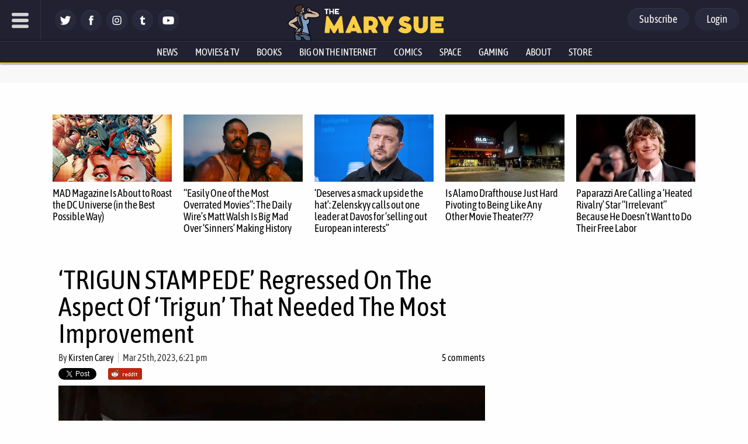

--- FILE ---
content_type: text/html; charset=UTF-8
request_url: https://www.themarysue.com/trigun-stampede-regressed-on-the-aspect-of-trigun-that-needed-the-most-improvement/
body_size: 91793
content:
<!doctype html><html lang="en"><head>
<meta charset="UTF-8">
<meta name="viewport" content="width=device-width, initial-scale=1.0, maximum-scale=5, minimum-scale=1.0">
<meta property="fb:pages" content="115945628473151" />
<meta name="date" content="2023-03-25T18:21:30+00:00"/><meta http-equiv="Content-Security-Policy" content="block-all-mixed-content" /><link rel="shortcut icon" href="https://www.themarysue.com/images/favicon.ico" /><link rel="apple-touch-icon" href="https://www.themarysue.com/wp-content/themes/m2019-tms/images/icon-192x192.png"><link rel="icon" sizes="192x192" href="https://www.themarysue.com/wp-content/themes/m2019-tms/images/icon-192x192.png"><link rel="preload" href="https://www.themarysue.com/wp-content/themes/m2019-tms/fonts/asap-condensed-v17-latin-regular.woff2" as="font" type="font/woff2" crossorigin>
<link rel="preload" href="https://www.themarysue.com/wp-content/themes/m2019-tms/fonts/asap-condensed-v17-latin-italic.woff2" as="font" type="font/woff2" crossorigin>
<link rel="preload" href="https://www.themarysue.com/wp-content/themes/m2019-tms/fonts/asap-condensed-v17-latin-500.woff2" as="font" type="font/woff2" crossorigin>
<link rel="preload" href="https://www.themarysue.com/wp-content/themes/m2019-tms/fonts/asap-condensed-v17-latin-500italic.woff2" as="font" type="font/woff2" crossorigin>
<link rel="preload" href="https://www.themarysue.com/wp-content/themes/m2019-tms/fonts/asap-condensed-v17-latin-600.woff2" as="font" type="font/woff2" crossorigin>
<link rel="preload" href="https://www.themarysue.com/wp-content/themes/m2019-tms/fonts/asap-condensed-v17-latin-600italic.woff2" as="font" type="font/woff2" crossorigin>
<link rel="preload" href="https://www.themarysue.com/wp-content/themes/m2019-tms/fonts/asap-condensed-v17-latin-700.woff2" as="font" type="font/woff2" crossorigin>
<link rel="preload" href="https://www.themarysue.com/wp-content/themes/m2019-tms/fonts/asap-condensed-v17-latin-700italic.woff2" as="font" type="font/woff2" crossorigin>
<link rel="preload" href="https://www.themarysue.com/wp-content/themes/m2019-tms/fonts/asap-condensed-v17-latin-800.woff2" as="font" type="font/woff2" crossorigin>
<link rel="preload" href="https://www.themarysue.com/wp-content/themes/m2019-tms/fonts/asap-condensed-v17-latin-800italic.woff2" as="font" type="font/woff2" crossorigin>

<style>
/* asap-condensed-regular - latin */
@font-face {
font-display: swap; /* Check https://developer.mozilla.org/en-US/docs/Web/CSS/@font-face/font-display for other options. */
font-family: 'Asap Condensed';
font-style: normal;
font-weight: 400;
src: url('https://www.themarysue.com/wp-content/themes/m2019-tms/fonts/asap-condensed-v17-latin-regular.woff2') format('woff2'); /* Chrome 36+, Opera 23+, Firefox 39+, Safari 12+, iOS 10+ */
}
/* asap-condensed-italic - latin */
@font-face {
font-display: swap; /* Check https://developer.mozilla.org/en-US/docs/Web/CSS/@font-face/font-display for other options. */
font-family: 'Asap Condensed';
font-style: italic;
font-weight: 400;
src: url('https://www.themarysue.com/wp-content/themes/m2019-tms/fonts/asap-condensed-v17-latin-italic.woff2') format('woff2'); /* Chrome 36+, Opera 23+, Firefox 39+, Safari 12+, iOS 10+ */
}
/* asap-condensed-500 - latin */
@font-face {
font-display: swap; /* Check https://developer.mozilla.org/en-US/docs/Web/CSS/@font-face/font-display for other options. */
font-family: 'Asap Condensed';
font-style: normal;
font-weight: 500;
src: url('https://www.themarysue.com/wp-content/themes/m2019-tms/fonts/asap-condensed-v17-latin-500.woff2') format('woff2'); /* Chrome 36+, Opera 23+, Firefox 39+, Safari 12+, iOS 10+ */
}
/* asap-condensed-500italic - latin */
@font-face {
font-display: swap; /* Check https://developer.mozilla.org/en-US/docs/Web/CSS/@font-face/font-display for other options. */
font-family: 'Asap Condensed';
font-style: italic;
font-weight: 500;
src: url('https://www.themarysue.com/wp-content/themes/m2019-tms/fonts/asap-condensed-v17-latin-500italic.woff2') format('woff2'); /* Chrome 36+, Opera 23+, Firefox 39+, Safari 12+, iOS 10+ */
}
/* asap-condensed-600 - latin */
@font-face {
font-display: swap; /* Check https://developer.mozilla.org/en-US/docs/Web/CSS/@font-face/font-display for other options. */
font-family: 'Asap Condensed';
font-style: normal;
font-weight: 600;
src: url('https://www.themarysue.com/wp-content/themes/m2019-tms/fonts/asap-condensed-v17-latin-600.woff2') format('woff2'); /* Chrome 36+, Opera 23+, Firefox 39+, Safari 12+, iOS 10+ */
}
/* asap-condensed-600italic - latin */
@font-face {
font-display: swap; /* Check https://developer.mozilla.org/en-US/docs/Web/CSS/@font-face/font-display for other options. */
font-family: 'Asap Condensed';
font-style: italic;
font-weight: 600;
src: url('https://www.themarysue.com/wp-content/themes/m2019-tms/fonts/asap-condensed-v17-latin-600italic.woff2') format('woff2'); /* Chrome 36+, Opera 23+, Firefox 39+, Safari 12+, iOS 10+ */
}
/* asap-condensed-700 - latin */
@font-face {
font-display: swap; /* Check https://developer.mozilla.org/en-US/docs/Web/CSS/@font-face/font-display for other options. */
font-family: 'Asap Condensed';
font-style: normal;
font-weight: 700;
src: url('https://www.themarysue.com/wp-content/themes/m2019-tms/fonts/asap-condensed-v17-latin-700.woff2') format('woff2'); /* Chrome 36+, Opera 23+, Firefox 39+, Safari 12+, iOS 10+ */
}
/* asap-condensed-700italic - latin */
@font-face {
font-display: swap; /* Check https://developer.mozilla.org/en-US/docs/Web/CSS/@font-face/font-display for other options. */
font-family: 'Asap Condensed';
font-style: italic;
font-weight: 700;
src: url('https://www.themarysue.com/wp-content/themes/m2019-tms/fonts/asap-condensed-v17-latin-700italic.woff2') format('woff2'); /* Chrome 36+, Opera 23+, Firefox 39+, Safari 12+, iOS 10+ */
}
/* asap-condensed-800 - latin */
@font-face {
font-display: swap; /* Check https://developer.mozilla.org/en-US/docs/Web/CSS/@font-face/font-display for other options. */
font-family: 'Asap Condensed';
font-style: normal;
font-weight: 800;
src: url('https://www.themarysue.com/wp-content/themes/m2019-tms/fonts/asap-condensed-v17-latin-800.woff2') format('woff2'); /* Chrome 36+, Opera 23+, Firefox 39+, Safari 12+, iOS 10+ */
}
/* asap-condensed-800italic - latin */
@font-face {
font-display: swap; /* Check https://developer.mozilla.org/en-US/docs/Web/CSS/@font-face/font-display for other options. */
font-family: 'Asap Condensed';
font-style: italic;
font-weight: 800;
src: url('https://www.themarysue.com/wp-content/themes/m2019-tms/fonts/asap-condensed-v17-latin-800italic.woff2') format('woff2'); /* Chrome 36+, Opera 23+, Firefox 39+, Safari 12+, iOS 10+ */
}
</style>

	<link href="https://www.themarysue.com/wp-content/themes/m2019-tms/css/min/crit-main.min.css?2601151821" rel="preload" as="style">
	<link href="https://www.themarysue.com/wp-content/themes/m2019-tms/css/min/crit-main.min.css?2601151821" rel="stylesheet">

<link rel="preload" href="https://www.themarysue.com/wp-content/themes/m2019-tms/css/min/def-main.min.css?2512122001" as="style" onload="this.onload=null;this.rel='stylesheet';">
<noscript><link rel="stylesheet" href="https://www.themarysue.com/wp-content/themes/m2019-tms/css/min/def-main.min.css?2512122001"></noscript>

<style>
.htlad-themarysuecom_incontent {
	min-height: 300px;
}
</style>
<meta name='robots' content='index, follow, max-image-preview:large, max-snippet:-1, max-video-preview:-1' />
	<style>img:is([sizes="auto" i], [sizes^="auto," i]) { contain-intrinsic-size: 3000px 1500px }</style>
	
<!-- Google Tag Manager for WordPress by gtm4wp.com -->
<script data-cfasync="false" data-pagespeed-no-defer>
	var gtm4wp_datalayer_name = "dataLayer";
	var dataLayer = dataLayer || [];
</script>
<!-- End Google Tag Manager for WordPress by gtm4wp.com -->
	<!-- This site is optimized with the Yoast SEO plugin v24.8.1 - https://yoast.com/wordpress/plugins/seo/ -->
	<title>&#039;TRIGUN STAMPEDE&#039; Regressed On The Aspect Of &#039;Trigun&#039; That Needed The Most Improvement | The Mary Sue</title>
	<meta name="description" content="Instead of putting Meryl on the front lines, TRIGUN STAMPEDE constricts her even more than the &#039;98 Trigun." />
	<link rel="canonical" href="https://www.themarysue.com/trigun-stampede-regressed-on-the-aspect-of-trigun-that-needed-the-most-improvement/" />
	<meta property="og:locale" content="en_US" />
	<meta property="og:type" content="article" />
	<meta property="og:title" content="&#039;TRIGUN STAMPEDE&#039; Regressed On The Aspect Of &#039;Trigun&#039; That Needed The Most Improvement" />
	<meta property="og:description" content="Instead of putting Meryl on the front lines, TRIGUN STAMPEDE constricts her even more than the &#039;98 Trigun." />
	<meta property="og:url" content="https://www.themarysue.com/trigun-stampede-regressed-on-the-aspect-of-trigun-that-needed-the-most-improvement/" />
	<meta property="og:site_name" content="The Mary Sue" />
	<meta property="article:published_time" content="2023-03-25T22:21:30+00:00" />
	<meta property="article:modified_time" content="2023-03-26T14:49:57+00:00" />
	<meta property="og:image" content="https://www.themarysue.com/wp-content/uploads/2023/03/meryl-stryfe-trigun-stampede.jpg" />
	<meta property="og:image:width" content="1200" />
	<meta property="og:image:height" content="625" />
	<meta property="og:image:type" content="image/jpeg" />
	<meta name="author" content="Kirsten Carey" />
	<meta name="twitter:card" content="summary_large_image" />
	<meta name="twitter:title" content="&#039;TRIGUN STAMPEDE&#039; Regressed On The Aspect Of &#039;Trigun&#039; That Needed The Most Improvement" />
	<meta name="twitter:creator" content="@kircarey" />
	<meta name="twitter:label1" content="Written by" />
	<meta name="twitter:data1" content="Kirsten Carey" />
	<meta name="twitter:label2" content="Est. reading time" />
	<meta name="twitter:data2" content="7 minutes" />
	<script type="application/ld+json" class="yoast-schema-graph">{"@context":"https://schema.org","@graph":[{"@type":"NewsArticle","@id":"https://www.themarysue.com/trigun-stampede-regressed-on-the-aspect-of-trigun-that-needed-the-most-improvement/#article","isPartOf":{"@id":"https://www.themarysue.com/trigun-stampede-regressed-on-the-aspect-of-trigun-that-needed-the-most-improvement/"},"author":[{"@id":"https://www.themarysue.com/#/schema/person/16279d1892bc355a8cd9f2847e8edb06"}],"headline":"&#8216;TRIGUN STAMPEDE&#8217; Regressed On The Aspect Of &#8216;Trigun&#8217; That Needed The Most Improvement","datePublished":"2023-03-25T22:21:30+00:00","dateModified":"2023-03-26T14:49:57+00:00","mainEntityOfPage":{"@id":"https://www.themarysue.com/trigun-stampede-regressed-on-the-aspect-of-trigun-that-needed-the-most-improvement/"},"wordCount":1519,"commentCount":0,"publisher":{"@id":"https://www.themarysue.com/#organization"},"image":{"@id":"https://www.themarysue.com/trigun-stampede-regressed-on-the-aspect-of-trigun-that-needed-the-most-improvement/#primaryimage"},"thumbnailUrl":"https://www.themarysue.com/wp-content/uploads/2023/03/meryl-stryfe-trigun-stampede.jpg?fit=1200%2C625","keywords":["anime","Trigun","Trigun Stampede","women in television"],"articleSection":["Anime"],"inLanguage":"en-US","potentialAction":[{"@type":"CommentAction","name":"Comment","target":["https://www.themarysue.com/trigun-stampede-regressed-on-the-aspect-of-trigun-that-needed-the-most-improvement/#respond"]}]},{"@type":"WebPage","@id":"https://www.themarysue.com/trigun-stampede-regressed-on-the-aspect-of-trigun-that-needed-the-most-improvement/","url":"https://www.themarysue.com/trigun-stampede-regressed-on-the-aspect-of-trigun-that-needed-the-most-improvement/","name":"'TRIGUN STAMPEDE' Regressed On The Aspect Of 'Trigun' That Needed The Most Improvement | The Mary Sue","isPartOf":{"@id":"https://www.themarysue.com/#website"},"primaryImageOfPage":{"@id":"https://www.themarysue.com/trigun-stampede-regressed-on-the-aspect-of-trigun-that-needed-the-most-improvement/#primaryimage"},"image":{"@id":"https://www.themarysue.com/trigun-stampede-regressed-on-the-aspect-of-trigun-that-needed-the-most-improvement/#primaryimage"},"thumbnailUrl":"https://www.themarysue.com/wp-content/uploads/2023/03/meryl-stryfe-trigun-stampede.jpg?fit=1200%2C625","datePublished":"2023-03-25T22:21:30+00:00","dateModified":"2023-03-26T14:49:57+00:00","description":"Instead of putting Meryl on the front lines, TRIGUN STAMPEDE constricts her even more than the '98 Trigun.","breadcrumb":{"@id":"https://www.themarysue.com/trigun-stampede-regressed-on-the-aspect-of-trigun-that-needed-the-most-improvement/#breadcrumb"},"inLanguage":"en-US","potentialAction":[{"@type":"ReadAction","target":["https://www.themarysue.com/trigun-stampede-regressed-on-the-aspect-of-trigun-that-needed-the-most-improvement/"]}]},{"@type":"ImageObject","inLanguage":"en-US","@id":"https://www.themarysue.com/trigun-stampede-regressed-on-the-aspect-of-trigun-that-needed-the-most-improvement/#primaryimage","url":"https://www.themarysue.com/wp-content/uploads/2023/03/meryl-stryfe-trigun-stampede.jpg?fit=1200%2C625","contentUrl":"https://www.themarysue.com/wp-content/uploads/2023/03/meryl-stryfe-trigun-stampede.jpg?fit=1200%2C625","width":1200,"height":625,"caption":"Meryl Stryfe finally returned to her badass self in Trigun Stampede"},{"@type":"BreadcrumbList","@id":"https://www.themarysue.com/trigun-stampede-regressed-on-the-aspect-of-trigun-that-needed-the-most-improvement/#breadcrumb","itemListElement":[{"@type":"ListItem","position":1,"name":"Home","item":"https://www.themarysue.com/"},{"@type":"ListItem","position":2,"name":"&#8216;TRIGUN STAMPEDE&#8217; Regressed On The Aspect Of &#8216;Trigun&#8217; That Needed The Most Improvement"}]},{"@type":"WebSite","@id":"https://www.themarysue.com/#website","url":"https://www.themarysue.com/","name":"The Mary Sue","description":"The Nexus of Pop Culture and the Uncharted Universe","publisher":{"@id":"https://www.themarysue.com/#organization"},"potentialAction":[{"@type":"SearchAction","target":{"@type":"EntryPoint","urlTemplate":"https://www.themarysue.com/?s={search_term_string}"},"query-input":{"@type":"PropertyValueSpecification","valueRequired":true,"valueName":"search_term_string"}}],"inLanguage":"en-US"},{"@type":"Organization","@id":"https://www.themarysue.com/#organization","name":"The Mary Sue","url":"https://www.themarysue.com/","logo":{"@type":"ImageObject","inLanguage":"en-US","@id":"https://www.themarysue.com/#/schema/logo/image/","url":"https://www.themarysue.com/wp-content/uploads/2018/05/NewTMSlogo.jpg?fit=1200%2C656","contentUrl":"https://www.themarysue.com/wp-content/uploads/2018/05/NewTMSlogo.jpg?fit=1200%2C656","width":1200,"height":656,"caption":"The Mary Sue"},"image":{"@id":"https://www.themarysue.com/#/schema/logo/image/"}},{"@type":"Person","@id":"https://www.themarysue.com/#/schema/person/16279d1892bc355a8cd9f2847e8edb06","name":"Kirsten Carey","image":{"@type":"ImageObject","inLanguage":"en-US","@id":"https://www.themarysue.com/#/schema/person/image/67e7aca6d5f2378f10ebff8f59032b16","url":"https://www.themarysue.com/wp-content/uploads/2022/03/kirsten-and-luffy-scaled.jpg?resize=96%2C96","contentUrl":"https://www.themarysue.com/wp-content/uploads/2022/03/kirsten-and-luffy-scaled.jpg?resize=96%2C96","caption":"Kirsten Carey"},"description":"Kirsten (she/her) is a contributing writer at the Mary Sue specializing in anime and gaming. In the last decade, she's also written for Channel Frederator (and its offshoots), Screen Rant, and more. In the other half of her professional life, she's also a musician, which includes leading a very weird rock band named Throwaway. When not talking about One Piece or The Legend of Zelda, she's talking about her cats, Momo and Jimbei.","sameAs":["https://x.com/kircarey"],"url":"https://www.themarysue.com/author/kirsten-carey/"}]}</script>
	<!-- / Yoast SEO plugin. -->


<link rel='dns-prefetch' href='//stats.wp.com' />
<script id="wpp-js" src="https://www.themarysue.com/wp-content/plugins/wordpress-popular-posts/assets/js/wpp.min.js?ver=7.3.1" data-sampling="1" data-sampling-rate="100" data-api-url="https://www.themarysue.com/wp-json/wordpress-popular-posts" data-post-id="667720" data-token="f4ade3f044" data-lang="0" data-debug="0"></script>
<link rel="alternate" type="application/rss+xml" title="The Mary Sue &raquo; &#8216;TRIGUN STAMPEDE&#8217; Regressed On The Aspect Of &#8216;Trigun&#8217; That Needed The Most Improvement Comments Feed" href="https://www.themarysue.com/trigun-stampede-regressed-on-the-aspect-of-trigun-that-needed-the-most-improvement/feed/" />
<style id='co-authors-plus-coauthors-style-inline-css'>
.wp-block-co-authors-plus-coauthors.is-layout-flow [class*=wp-block-co-authors-plus]{display:inline}

</style>
<style id='co-authors-plus-avatar-style-inline-css'>
.wp-block-co-authors-plus-avatar :where(img){height:auto;max-width:100%;vertical-align:bottom}.wp-block-co-authors-plus-coauthors.is-layout-flow .wp-block-co-authors-plus-avatar :where(img){vertical-align:middle}.wp-block-co-authors-plus-avatar:is(.alignleft,.alignright){display:table}.wp-block-co-authors-plus-avatar.aligncenter{display:table;margin-inline:auto}

</style>
<style id='co-authors-plus-image-style-inline-css'>
.wp-block-co-authors-plus-image{margin-bottom:0}.wp-block-co-authors-plus-image :where(img){height:auto;max-width:100%;vertical-align:bottom}.wp-block-co-authors-plus-coauthors.is-layout-flow .wp-block-co-authors-plus-image :where(img){vertical-align:middle}.wp-block-co-authors-plus-image:is(.alignfull,.alignwide) :where(img){width:100%}.wp-block-co-authors-plus-image:is(.alignleft,.alignright){display:table}.wp-block-co-authors-plus-image.aligncenter{display:table;margin-inline:auto}

</style>
<style id='jetpack-sharing-buttons-style-inline-css'>
.jetpack-sharing-buttons__services-list{display:flex;flex-direction:row;flex-wrap:wrap;gap:0;list-style-type:none;margin:5px;padding:0}.jetpack-sharing-buttons__services-list.has-small-icon-size{font-size:12px}.jetpack-sharing-buttons__services-list.has-normal-icon-size{font-size:16px}.jetpack-sharing-buttons__services-list.has-large-icon-size{font-size:24px}.jetpack-sharing-buttons__services-list.has-huge-icon-size{font-size:36px}@media print{.jetpack-sharing-buttons__services-list{display:none!important}}.editor-styles-wrapper .wp-block-jetpack-sharing-buttons{gap:0;padding-inline-start:0}ul.jetpack-sharing-buttons__services-list.has-background{padding:1.25em 2.375em}
</style>
<style id='elasticpress-facet-style-inline-css'>
.widget_ep-facet input[type=search],.wp-block-elasticpress-facet input[type=search]{margin-bottom:1rem}.widget_ep-facet .searchable .inner,.wp-block-elasticpress-facet .searchable .inner{max-height:20em;overflow:scroll}.widget_ep-facet .term.hide,.wp-block-elasticpress-facet .term.hide{display:none}.widget_ep-facet .empty-term,.wp-block-elasticpress-facet .empty-term{opacity:.5;position:relative}.widget_ep-facet .empty-term:after,.wp-block-elasticpress-facet .empty-term:after{bottom:0;content:" ";display:block;left:0;position:absolute;right:0;top:0;width:100%;z-index:2}.widget_ep-facet .level-1,.wp-block-elasticpress-facet .level-1{padding-left:20px}.widget_ep-facet .level-2,.wp-block-elasticpress-facet .level-2{padding-left:40px}.widget_ep-facet .level-3,.wp-block-elasticpress-facet .level-3{padding-left:60px}.widget_ep-facet .level-4,.wp-block-elasticpress-facet .level-4{padding-left:5pc}.widget_ep-facet .level-5,.wp-block-elasticpress-facet .level-5{padding-left:75pt}.widget_ep-facet input[disabled],.wp-block-elasticpress-facet input[disabled]{cursor:pointer;opacity:1}.widget_ep-facet .term a,.wp-block-elasticpress-facet .term a{-webkit-box-align:center;-ms-flex-align:center;align-items:center;display:-webkit-box;display:-ms-flexbox;display:flex;position:relative}.widget_ep-facet .term a:hover .ep-checkbox,.wp-block-elasticpress-facet .term a:hover .ep-checkbox{background-color:#ccc}.ep-checkbox{-webkit-box-align:center;-ms-flex-align:center;-ms-flex-negative:0;-webkit-box-pack:center;-ms-flex-pack:center;align-items:center;background-color:#eee;display:-webkit-box;display:-ms-flexbox;display:flex;flex-shrink:0;height:1em;justify-content:center;margin-right:.25em;width:1em}.ep-checkbox:after{border:solid #fff;border-width:0 .125em .125em 0;content:"";display:none;height:.5em;-webkit-transform:rotate(45deg);transform:rotate(45deg);width:.25em}.ep-checkbox.checked{background-color:#5e5e5e}.ep-checkbox.checked:after{display:block}

</style>
<style id='gamurs-ab-testing-style-inline-css'>
.wp-block-gamurs-ab-testing.true .wp-block-gamurs-ab-testing__true{display:inherit!important}.wp-block-gamurs-ab-testing.false .wp-block-gamurs-ab-testing__true,.wp-block-gamurs-ab-testing.true .wp-block-gamurs-ab-testing__false{display:none}.wp-block-gamurs-ab-testing.false .wp-block-gamurs-ab-testing__false{display:inherit!important}.wp-block-gamurs-ab-testing.false .wp-block-gamurs-ab-testing__default,.wp-block-gamurs-ab-testing.true .wp-block-gamurs-ab-testing__default,:not(.wp-block-gamurs-ab-testing.true):not(.wp-block-gamurs-ab-testing.false) .wp-block-gamurs-ab-testing__false,:not(.wp-block-gamurs-ab-testing.true):not(.wp-block-gamurs-ab-testing.false) .wp-block-gamurs-ab-testing__true{display:none}

</style>
<link rel='stylesheet' id='gamurs-ad-style-css' href='https://www.themarysue.com/wp-content/plugins/gamurs-wordpress-blocks/build/ad/style-index.css?ver=1.2.7' media='all' />
<link rel='stylesheet' id='gamurs-article-content-style-css' href='https://www.themarysue.com/wp-content/plugins/gamurs-wordpress-blocks/build/article-content/style-index.css?ver=2.3.7' media='all' />
<link data-critical="desktop" rel='stylesheet' id='gamurs-article-group-style-css' href='https://www.themarysue.com/wp-content/plugins/gamurs-wordpress-blocks/build/article-group/style-index.css?ver=1.0.6' media='all' />
<link rel='stylesheet' id='gamurs-article-header-style-css' href='https://www.themarysue.com/wp-content/plugins/gamurs-wordpress-blocks/build/article-header/style-index.css?ver=1.1.0' media='all' />
<link rel='stylesheet' id='gamurs-article-metadata-style-css' href='https://www.themarysue.com/wp-content/plugins/gamurs-wordpress-blocks/build/article-metadata/style-index.css?ver=0.1.2' media='all' />
<link data-critical="desktop" rel='stylesheet' id='gamurs-article-tile-style-css' href='https://www.themarysue.com/wp-content/plugins/gamurs-wordpress-blocks/build/article-tile/style-index.css?ver=1.3.2' media='all' />
<style id='gamurs-author-drawer-style-inline-css'>
.wp-block-gamurs-author-drawer__wrapper{display:grid;grid-template-columns:1fr;height:100%;overflow-y:scroll;position:fixed;right:-360px;top:0;transition:transform .4s ease-out;width:360px;z-index:2147483647;-ms-overflow-style:none;scrollbar-width:none}.wp-block-gamurs-author-drawer__wrapper::-webkit-scrollbar{display:none}.wp-block-gamurs-author-drawer__wrapper.bg-minimal{background-color:var(--wp--custom--general-color-bg--minimal)}.wp-block-gamurs-author-drawer__wrapper.bg-subtle{background-color:var(--wp--custom--general-color-bg--subtle)}.wp-block-gamurs-author-drawer__wrapper.bg-bold{background-color:var(--wp--custom--general--color-bg--bold)}.wp-block-gamurs-author-drawer__wrapper.bg-strong{background-color:var(--wp--custom--general-color-bg--strong)}.wp-block-gamurs-author-drawer__wrapper.bg-sponsored{background-color:var(--wp--custom--general-color-bg--sponsored)}.wp-block-gamurs-author-drawer__wrapper.is-visible{transform:translateX(-360px)}.wp-block-gamurs-author-drawer__inner-wrapper{border-radius:calc(var(--wp--custom--general-container--all-devices--border-radius)*1px);display:grid;gap:calc(var(--wp--custom--general-container--all-devices--item-spacing)*1px);grid-template-columns:1fr;padding:calc(1px*var(--wp--custom--general-container--all-devices--padding-top)) calc(1px*var(--wp--custom--general-container--all-devices--padding-right)) calc(1px*var(--wp--custom--general-container--all-devices--padding-bottom)) calc(1px*var(--wp--custom--general-container--all-devices--padding-left))}.wp-block-gamurs-author-drawer__title-wrapper{align-items:center;display:flex;justify-content:space-between}.wp-block-gamurs-author-drawer__overlay{background:rgba(0,0,0,.25);bottom:0;display:none;height:100vh;left:0;position:fixed;right:0;top:0;width:100vw;z-index:99999999999999}

</style>
<link rel='stylesheet' id='gamurs-button-style-css' href='https://www.themarysue.com/wp-content/plugins/gamurs-wordpress-blocks/build/button/style-index.css?ver=1.1.4' media='all' />
<style id='gamurs-column-style-inline-css'>
.wp-block-gamurs-column.show-mobile-only{display:none}@media(max-width:991px){.wp-block-gamurs-column.show-mobile-only{display:block}}.wp-block-gamurs-column.show-desktop-only{display:block}@media(max-width:991px){.wp-block-gamurs-column.show-desktop-only{display:none}}@media(min-width:992px){.wp-block-gamurs-column:has(.is-sidebar-container.wp-block-gamurs-container){max-width:calc(1px*var(--wp--custom--block--sidebar-container--desktop--max-width));min-width:calc(1px*var(--wp--custom--block--sidebar-container--desktop--min-width))}}

</style>
<style id='gamurs-columns-layout-style-inline-css'>
.wp-block-gamurs-columns-layout{display:flex;justify-content:space-between;width:100%}.wp-block-gamurs-columns-layout.is-three-columns>.wp-block-gamurs-column:first-child,.wp-block-gamurs-columns-layout.is-three-columns>.wp-block-gamurs-column:last-child,.wp-block-gamurs-columns-layout.is-two-columns-reverse>.wp-block-gamurs-column:first-child,.wp-block-gamurs-columns-layout.is-two-columns>.wp-block-gamurs-column:last-child{flex:1 1 calc(1px*var(--wp--custom--block--sidebar-container--desktop--min-width))}.wp-block-gamurs-columns-layout.is-two-columns-reverse{flex-direction:row-reverse}.wp-block-gamurs-columns-layout.is-three-columns,.wp-block-gamurs-columns-layout.is-two-columns,.wp-block-gamurs-columns-layout.is-two-columns-reverse{gap:calc(1px*var(--wp--custom--block--2-col-container-spacing--desktop--item-spacing));padding:calc(1px*var(--wp--custom--block--2-col-container-spacing--desktop--padding-top)) calc(1px*var(--wp--custom--block--2-col-container-spacing--desktop--padding-right)) calc(1px*var(--wp--custom--block--2-col-container-spacing--desktop--padding-bottom)) calc(1px*var(--wp--custom--block--2-col-container-spacing--desktop--padding-left))}@media(max-width:991px){.wp-block-gamurs-columns-layout.is-three-columns,.wp-block-gamurs-columns-layout.is-two-columns,.wp-block-gamurs-columns-layout.is-two-columns-reverse{flex-direction:column;gap:calc(1px*var(--wp--custom--block--2-col-container-spacing--mobile--item-spacing));padding:calc(1px*var(--wp--custom--block--2-col-container-spacing--mobile--padding-top)) calc(1px*var(--wp--custom--block--2-col-container-spacing--mobile--padding-right)) calc(1px*var(--wp--custom--block--2-col-container-spacing--mobile--padding-bottom)) calc(1px*var(--wp--custom--block--2-col-container-spacing--mobile--padding-left))}}@media(min-width:992px){.wp-block-gamurs-columns-layout.is-three-columns,.wp-block-gamurs-columns-layout.is-two-columns,.wp-block-gamurs-columns-layout.is-two-columns-reverse{grid-template-columns:auto auto}}@media(max-width:991px){.wp-block-gamurs-columns-layout.mobile\:hide-sidebar.is-three-columns>:nth-child(3),.wp-block-gamurs-columns-layout.mobile\:hide-sidebar.is-two-columns>:nth-child(2){display:none}.wp-block-gamurs-columns-layout.mobile\:position-above{flex-direction:column-reverse}}

</style>
<link rel='stylesheet' id='gamurs-comment-button-style-css' href='https://www.themarysue.com/wp-content/plugins/gamurs-wordpress-blocks/build/comment-button/style-index.css?ver=1.0.3' media='all' />
<link rel='stylesheet' id='gamurs-container-style-css' href='https://www.themarysue.com/wp-content/plugins/gamurs-wordpress-blocks/build/container/style-index.css?ver=1.1.1' media='all' />
<link rel='stylesheet' id='gamurs-header-nav-style-css' href='https://www.themarysue.com/wp-content/plugins/gamurs-wordpress-blocks/build/header-nav/style-index.css?ver=1.2.12' media='all' />
<style id='gamurs-icon-style-inline-css'>
.wp-block-gamurs-icon{align-items:center;display:flex;height:-moz-min-content;height:min-content;justify-content:center;line-height:1}.wp-block-gamurs-icon svg{fill:var(--wp--custom--icons--color-fg)}.wp-block-gamurs-icon.is-size-sm{height:var(--wp--custom--icons--size--sm);width:var(--wp--custom--icons--size--sm)}.wp-block-gamurs-icon.is-size-sm:after{font-size:var(--wp--custom--icons--size--sm)}.wp-block-gamurs-icon.is-size-sm>*{height:var(--wp--custom--icons--size--sm);width:var(--wp--custom--icons--size--sm)}.wp-block-gamurs-icon.is-size-md{height:var(--wp--custom--icons--size--md);width:var(--wp--custom--icons--size--md)}.wp-block-gamurs-icon.is-size-md:after{font-size:var(--wp--custom--icons--size--md)}.wp-block-gamurs-icon.is-size-md>*{height:var(--wp--custom--icons--size--md);width:var(--wp--custom--icons--size--md)}.wp-block-gamurs-icon.is-size-xl{height:var(--wp--custom--icons--size--xl);width:var(--wp--custom--icons--size--xl)}.wp-block-gamurs-icon.is-size-xl:after{font-size:var(--wp--custom--icons--size--xl)}.wp-block-gamurs-icon.is-size-xl>*{height:var(--wp--custom--icons--size--xl);width:var(--wp--custom--icons--size--xl)}.wp-block-gamurs-icon.icon-star-filled.is-color-minimal svg,.wp-block-gamurs-icon.icon-star-half.is-color-minimal svg{fill:var(--wp--custom--star--filled-color-fg--minimal)}.wp-block-gamurs-icon.icon-star-filled.is-color-subtle svg,.wp-block-gamurs-icon.icon-star-half.is-color-subtle svg{fill:var(--wp--custom--star--filled-color-fg--subtle)}.wp-block-gamurs-icon.icon-star-filled.is-color-bold svg,.wp-block-gamurs-icon.icon-star-half.is-color-bold svg{fill:var(--wp--custom--star--filled-color-fg--bold)}.wp-block-gamurs-icon.icon-star-filled.is-color-sponsored svg,.wp-block-gamurs-icon.icon-star-half.is-color-sponsored svg{fill:var(--wp--custom--star--filled-color-fg--sponsored)}.wp-block-gamurs-icon.icon-star-filled.is-color-strong svg,.wp-block-gamurs-icon.icon-star-half.is-color-strong svg{fill:var(--wp--custom--star--filled-color-fg--strong)}.wp-block-gamurs-icon.icon-star-empty.is-color-minimal svg{fill:var(--wp--custom--star--unfilled-color-fg--minimal)}.wp-block-gamurs-icon.icon-star-empty.is-color-subtle svg{fill:var(--wp--custom--star--unfilled-color-fg--subtle)}.wp-block-gamurs-icon.icon-star-empty.is-color-bold svg{fill:var(--wp--custom--star--unfilled-color-fg--bold)}.wp-block-gamurs-icon.icon-star-empty.is-color-sponsored svg{fill:var(--wp--custom--star--unfilled-color-fg--sponsored)}.wp-block-gamurs-icon.icon-star-empty.is-color-strong svg{fill:var(--wp--custom--star--unfilled-color-fg--strong)}.wp-block-gamurs-icon.icon-facebook{margin-left:1px;margin-top:1px}.wp-block-gamurs-icon.icon-twitter{margin-left:1.5px;margin-top:1px}.wp-block-gamurs-icon.icon-google,.wp-block-gamurs-icon.icon-instagram,.wp-block-gamurs-icon.icon-x{margin-left:1px;margin-top:1px}.wp-block-gamurs-icon.icon-youtube{margin-left:1.5px;margin-top:1px}

</style>
<link rel='stylesheet' id='gamurs-network-account-login-logout-style-css' href='https://www.themarysue.com/wp-content/plugins/gamurs-wordpress-blocks/build/network-account-login-logout/style-index.css?ver=1.1.3' media='all' />
<style id='gamurs-recirculation-widget-style-inline-css'>


</style>
<style id='gamurs-related-block-post-style-inline-css'>
.wp-block-gamurs-related-block-post a{color:var(--wp--custom--related-article-links--enabled--secondary-color-fg)!important;display:flex;font-family:var(--wp--custom--related-article-links--type--font-family);font-size:var(--wp--custom--related-article-links--type--font-size);font-style:normal;font-weight:var(--wp--custom--related-article-links--type--font-weight);letter-spacing:var(--wp--custom--related-article-links--type--letter-spacing);line-height:var(--wp--custom--related-article-links--type--line-height);padding:calc(1px*var(--wp--custom--related-article-links--container-spacing--padding-top)) calc(1px*var(--wp--custom--related-article-links--container-spacing--padding-right)) calc(1px*var(--wp--custom--related-article-links--container-spacing--padding-bottom)) calc(1px*var(--wp--custom--related-article-links--container-spacing--padding-left));position:relative;-webkit-text-decoration:var(--wp--custom--related-article-links--type--text-decoration)!important;text-decoration:var(--wp--custom--related-article-links--type--text-decoration)!important;text-transform:var(--wp--custom--related-article-links--type--text-transform)}.wp-block-gamurs-related-block-post a p{margin-bottom:var(--wp--custom--related-article-links--type--paragraph-spacing)}.wp-block-gamurs-related-block-post a:hover{color:var(--wp--custom--related-article-links--hover--secondary-color-fg)!important}.wp-block-gamurs-related-block-post a .related-wrapper{align-items:center;display:flex;gap:10px;width:100%}.wp-block-gamurs-related-block-post a .related-wrapper a.unset{all:unset;cursor:pointer}.wp-block-gamurs-related-block-post a:after,.wp-block-gamurs-related-block-post a:before{bottom:0;content:"";display:block;left:0;opacity:1;position:absolute;transform-origin:left;width:100%}.wp-block-gamurs-related-block-post a:before{background-color:var(--wp--custom--related-article-links--enabled--secondary-color-stroke);height:calc(1px*var(--wp--custom--related-article-links--secondary-container-stroke--width))}.wp-block-gamurs-related-block-post a:after{background-color:var(--wp--custom--related-article-links--hover--secondary-color-stroke);height:calc(1px*var(--wp--custom--related-article-links--primary-container-stroke--width));transform:scaleX(0);transition:all .3s ease 0s}.wp-block-gamurs-related-block-post a:hover:after{transform:scaleX(1)}[data-type="gamurs/related-block-post"]{margin:unset}[data-type="gamurs/related-block-post"] .block-editor-link-control__search-results-wrapper:after,[data-type="gamurs/related-block-post"] .block-editor-link-control__search-results-wrapper:before{content:unset}

</style>
<style id='gamurs-share-button-style-inline-css'>
.wp-block-gamurs-share-button{display:flex;flex-direction:row;position:relative}.wp-block-gamurs-share-button__panel{display:flex;flex-direction:row;gap:var(--wp--custom--spacing--sm);opacity:0;pointer-events:none;position:absolute;transition:opacity .4s ease-in-out}.wp-block-gamurs-share-button.opens-left .wp-block-gamurs-share-button__panel{right:100%}.wp-block-gamurs-share-button.opens-right .wp-block-gamurs-share-button__panel{left:100%}.wp-block-gamurs-share-button:hover .wp-block-gamurs-share-button__panel{opacity:1;pointer-events:all}@media(max-width:991px){.wp-block-gamurs-share-button:hover .wp-block-gamurs-share-button__panel{opacity:0}}.wp-block-gamurs-share-button__button--fake button{left:0;max-width:var(--wp--custom--icons--size--md);position:absolute;top:0;transition:max-width .4s ease-in-out;width:100%;z-index:-1}.has-prominence-primary:hover>.wp-block-gamurs-share-button__button--fake button{max-width:100%}

</style>
<style id='gamurs-socials-style-inline-css'>
.wp-block-gamurs-socials{display:flex;gap:calc(1px*var(--wp--custom--socials--container-spacing--item-spacing));padding:calc(1px*var(--wp--custom--socials--container-spacing--padding-top)) calc(1px*var(--wp--custom--socials--container-spacing--padding-right)) calc(1px*var(--wp--custom--socials--container-spacing--padding-bottom)) calc(1px*var(--wp--custom--socials--container-spacing--padding-left))}.wp-block-gamurs-socials a{display:flex;flex-direction:row!important;justify-content:center}

</style>
<style id='gamurs-star-rating-style-inline-css'>
.wp-block-gamurs-star-rating{align-items:center;display:flex;gap:var(--wp--custom--spacing--none);padding:var(--wp--custom--spacing--none)}

</style>
<style id='gamurs-template-article-style-inline-css'>
.wp-block-gamurs-template-article .wp-block-gamurs-container.is-sidebar-container{height:100%}.wp-block-gamurs-template-article .wp-block-gamurs-container.is-sidebar-container>.wp-block-gamurs-column{display:flex;flex-direction:column;gap:var(--wp--custom--spacing--lg);height:100%}.wp-block-gamurs-template-article .wp-block-gamurs-container.is-sidebar-container>.wp-block-gamurs-column .wp-block-gamurs-column{flex:1}@media(min-width:992px){.wp-block-gamurs-template-article .wp-block-gamurs-container.is-sidebar-container>.wp-block-gamurs-column .wp-block-gamurs-column .wp-block-gamurs-ad{position:sticky;top:var(--wp--custom--custom--top-nav--height)}}.wp-block-gamurs-template-article.second-related-widget-enabled .wp-block-gamurs-container.has-horizontal-scroll,.wp-block-gamurs-template-article.second-related-widget-enabled .wp-block-gamurs-container.has-horizontal-scroll+.wp-block-gamurs-ad{display:none}@media(min-width:992px){.wp-block-gamurs-template-article .wp-block-gamurs-container.has-horizontal-scroll{display:none}}@media(max-width:991px){.wp-block-gamurs-template-article .wp-block-gamurs-container.has-horizontal-scroll+.wp-block-gamurs-ad{display:none}}.wp-block-gamurs-template-article .is-hero-column-container>:not(.wp-block-gamurs-article-header){display:flex;flex-direction:column;gap:calc(1px*var(--wp--custom--block--hero-col-container--desktop--item-spacing))}

</style>
<link rel='stylesheet' id='gamurs-term-chips-style-css' href='https://www.themarysue.com/wp-content/plugins/gamurs-wordpress-blocks/build/term-chips/style-index.css?ver=0.1.1' media='all' />
<style id='gamurs-tile-divider-style-inline-css'>
.wp-block-gamurs-tile-divider{margin:0;position:relative}.wp-block-gamurs-tile-divider:after{border:0;content:"";display:block;position:absolute}.wp-block-gamurs-tile-divider.style-thin:after{border-color:var(--wp--custom--divider--stroke--thin--color);border-style:var(--wp--custom--divider--stroke--thin--style)}.wp-block-gamurs-tile-divider.style-thick:after{border-color:var(--wp--custom--divider--stroke--thick--color);border-style:var(--wp--custom--divider--stroke--thick--style)}.wp-block-gamurs-tile-divider.position-horizontal:after{width:100%}.wp-block-gamurs-tile-divider.position-horizontal.style-thin{height:calc(1px*var(--wp--custom--divider--stroke--thin--width))}.wp-block-gamurs-tile-divider.position-horizontal.style-thin:after{border-top-width:calc(1px*var(--wp--custom--divider--stroke--thin--width))}.wp-block-gamurs-tile-divider.position-horizontal.style-thick{height:calc(1px*var(--wp--custom--divider--stroke--thick--width))}.wp-block-gamurs-tile-divider.position-horizontal.style-thick:after{border-top-width:calc(1px*var(--wp--custom--divider--stroke--thick--width))}.wp-block-gamurs-tile-divider.position-vertical:after{height:100%}.wp-block-gamurs-tile-divider.position-vertical.style-thin{width:calc(1px*var(--wp--custom--divider--stroke--thick--width))}.wp-block-gamurs-tile-divider.position-vertical.style-thin:after{border-left-width:calc(1px*var(--wp--custom--divider--stroke--thin--width))}.wp-block-gamurs-tile-divider.position-vertical.style-thick{width:calc(1px*var(--wp--custom--divider--stroke--thick--width))}.wp-block-gamurs-tile-divider.position-vertical.style-thick:after{border-left-width:calc(1px*var(--wp--custom--divider--stroke--thick--width))}

</style>
<style id='global-styles-inline-css'>
:root{--wp--preset--aspect-ratio--square: 1;--wp--preset--aspect-ratio--4-3: 4/3;--wp--preset--aspect-ratio--3-4: 3/4;--wp--preset--aspect-ratio--3-2: 3/2;--wp--preset--aspect-ratio--2-3: 2/3;--wp--preset--aspect-ratio--16-9: 16/9;--wp--preset--aspect-ratio--9-16: 9/16;--wp--preset--color--black: #000000;--wp--preset--color--cyan-bluish-gray: #abb8c3;--wp--preset--color--white: #ffffff;--wp--preset--color--pale-pink: #f78da7;--wp--preset--color--vivid-red: #cf2e2e;--wp--preset--color--luminous-vivid-orange: #ff6900;--wp--preset--color--luminous-vivid-amber: #fcb900;--wp--preset--color--light-green-cyan: #7bdcb5;--wp--preset--color--vivid-green-cyan: #00d084;--wp--preset--color--pale-cyan-blue: #8ed1fc;--wp--preset--color--vivid-cyan-blue: #0693e3;--wp--preset--color--vivid-purple: #9b51e0;--wp--preset--gradient--vivid-cyan-blue-to-vivid-purple: linear-gradient(135deg,rgba(6,147,227,1) 0%,rgb(155,81,224) 100%);--wp--preset--gradient--light-green-cyan-to-vivid-green-cyan: linear-gradient(135deg,rgb(122,220,180) 0%,rgb(0,208,130) 100%);--wp--preset--gradient--luminous-vivid-amber-to-luminous-vivid-orange: linear-gradient(135deg,rgba(252,185,0,1) 0%,rgba(255,105,0,1) 100%);--wp--preset--gradient--luminous-vivid-orange-to-vivid-red: linear-gradient(135deg,rgba(255,105,0,1) 0%,rgb(207,46,46) 100%);--wp--preset--gradient--very-light-gray-to-cyan-bluish-gray: linear-gradient(135deg,rgb(238,238,238) 0%,rgb(169,184,195) 100%);--wp--preset--gradient--cool-to-warm-spectrum: linear-gradient(135deg,rgb(74,234,220) 0%,rgb(151,120,209) 20%,rgb(207,42,186) 40%,rgb(238,44,130) 60%,rgb(251,105,98) 80%,rgb(254,248,76) 100%);--wp--preset--gradient--blush-light-purple: linear-gradient(135deg,rgb(255,206,236) 0%,rgb(152,150,240) 100%);--wp--preset--gradient--blush-bordeaux: linear-gradient(135deg,rgb(254,205,165) 0%,rgb(254,45,45) 50%,rgb(107,0,62) 100%);--wp--preset--gradient--luminous-dusk: linear-gradient(135deg,rgb(255,203,112) 0%,rgb(199,81,192) 50%,rgb(65,88,208) 100%);--wp--preset--gradient--pale-ocean: linear-gradient(135deg,rgb(255,245,203) 0%,rgb(182,227,212) 50%,rgb(51,167,181) 100%);--wp--preset--gradient--electric-grass: linear-gradient(135deg,rgb(202,248,128) 0%,rgb(113,206,126) 100%);--wp--preset--gradient--midnight: linear-gradient(135deg,rgb(2,3,129) 0%,rgb(40,116,252) 100%);--wp--preset--font-size--small: 13px;--wp--preset--font-size--medium: 20px;--wp--preset--font-size--large: 36px;--wp--preset--font-size--x-large: 42px;--wp--preset--spacing--20: 0.44rem;--wp--preset--spacing--30: 0.67rem;--wp--preset--spacing--40: 1rem;--wp--preset--spacing--50: 1.5rem;--wp--preset--spacing--60: 2.25rem;--wp--preset--spacing--70: 3.38rem;--wp--preset--spacing--80: 5.06rem;--wp--preset--shadow--natural: 6px 6px 9px rgba(0, 0, 0, 0.2);--wp--preset--shadow--deep: 12px 12px 50px rgba(0, 0, 0, 0.4);--wp--preset--shadow--sharp: 6px 6px 0px rgba(0, 0, 0, 0.2);--wp--preset--shadow--outlined: 6px 6px 0px -3px rgba(255, 255, 255, 1), 6px 6px rgba(0, 0, 0, 1);--wp--preset--shadow--crisp: 6px 6px 0px rgba(0, 0, 0, 1);}:root { --wp--style--global--content-size: 840px;--wp--style--global--wide-size: 840px; }:where(body) { margin: 0; }.wp-site-blocks > .alignleft { float: left; margin-right: 2em; }.wp-site-blocks > .alignright { float: right; margin-left: 2em; }.wp-site-blocks > .aligncenter { justify-content: center; margin-left: auto; margin-right: auto; }:where(.is-layout-flex){gap: 0.5em;}:where(.is-layout-grid){gap: 0.5em;}.is-layout-flow > .alignleft{float: left;margin-inline-start: 0;margin-inline-end: 2em;}.is-layout-flow > .alignright{float: right;margin-inline-start: 2em;margin-inline-end: 0;}.is-layout-flow > .aligncenter{margin-left: auto !important;margin-right: auto !important;}.is-layout-constrained > .alignleft{float: left;margin-inline-start: 0;margin-inline-end: 2em;}.is-layout-constrained > .alignright{float: right;margin-inline-start: 2em;margin-inline-end: 0;}.is-layout-constrained > .aligncenter{margin-left: auto !important;margin-right: auto !important;}.is-layout-constrained > :where(:not(.alignleft):not(.alignright):not(.alignfull)){max-width: var(--wp--style--global--content-size);margin-left: auto !important;margin-right: auto !important;}.is-layout-constrained > .alignwide{max-width: var(--wp--style--global--wide-size);}body .is-layout-flex{display: flex;}.is-layout-flex{flex-wrap: wrap;align-items: center;}.is-layout-flex > :is(*, div){margin: 0;}body .is-layout-grid{display: grid;}.is-layout-grid > :is(*, div){margin: 0;}body{padding-top: 0px;padding-right: 0px;padding-bottom: 0px;padding-left: 0px;}:root :where(.wp-element-button, .wp-block-button__link){background-color: #32373c;border-width: 0;color: #fff;font-family: inherit;font-size: inherit;line-height: inherit;padding: calc(0.667em + 2px) calc(1.333em + 2px);text-decoration: none;}.has-black-color{color: var(--wp--preset--color--black) !important;}.has-cyan-bluish-gray-color{color: var(--wp--preset--color--cyan-bluish-gray) !important;}.has-white-color{color: var(--wp--preset--color--white) !important;}.has-pale-pink-color{color: var(--wp--preset--color--pale-pink) !important;}.has-vivid-red-color{color: var(--wp--preset--color--vivid-red) !important;}.has-luminous-vivid-orange-color{color: var(--wp--preset--color--luminous-vivid-orange) !important;}.has-luminous-vivid-amber-color{color: var(--wp--preset--color--luminous-vivid-amber) !important;}.has-light-green-cyan-color{color: var(--wp--preset--color--light-green-cyan) !important;}.has-vivid-green-cyan-color{color: var(--wp--preset--color--vivid-green-cyan) !important;}.has-pale-cyan-blue-color{color: var(--wp--preset--color--pale-cyan-blue) !important;}.has-vivid-cyan-blue-color{color: var(--wp--preset--color--vivid-cyan-blue) !important;}.has-vivid-purple-color{color: var(--wp--preset--color--vivid-purple) !important;}.has-black-background-color{background-color: var(--wp--preset--color--black) !important;}.has-cyan-bluish-gray-background-color{background-color: var(--wp--preset--color--cyan-bluish-gray) !important;}.has-white-background-color{background-color: var(--wp--preset--color--white) !important;}.has-pale-pink-background-color{background-color: var(--wp--preset--color--pale-pink) !important;}.has-vivid-red-background-color{background-color: var(--wp--preset--color--vivid-red) !important;}.has-luminous-vivid-orange-background-color{background-color: var(--wp--preset--color--luminous-vivid-orange) !important;}.has-luminous-vivid-amber-background-color{background-color: var(--wp--preset--color--luminous-vivid-amber) !important;}.has-light-green-cyan-background-color{background-color: var(--wp--preset--color--light-green-cyan) !important;}.has-vivid-green-cyan-background-color{background-color: var(--wp--preset--color--vivid-green-cyan) !important;}.has-pale-cyan-blue-background-color{background-color: var(--wp--preset--color--pale-cyan-blue) !important;}.has-vivid-cyan-blue-background-color{background-color: var(--wp--preset--color--vivid-cyan-blue) !important;}.has-vivid-purple-background-color{background-color: var(--wp--preset--color--vivid-purple) !important;}.has-black-border-color{border-color: var(--wp--preset--color--black) !important;}.has-cyan-bluish-gray-border-color{border-color: var(--wp--preset--color--cyan-bluish-gray) !important;}.has-white-border-color{border-color: var(--wp--preset--color--white) !important;}.has-pale-pink-border-color{border-color: var(--wp--preset--color--pale-pink) !important;}.has-vivid-red-border-color{border-color: var(--wp--preset--color--vivid-red) !important;}.has-luminous-vivid-orange-border-color{border-color: var(--wp--preset--color--luminous-vivid-orange) !important;}.has-luminous-vivid-amber-border-color{border-color: var(--wp--preset--color--luminous-vivid-amber) !important;}.has-light-green-cyan-border-color{border-color: var(--wp--preset--color--light-green-cyan) !important;}.has-vivid-green-cyan-border-color{border-color: var(--wp--preset--color--vivid-green-cyan) !important;}.has-pale-cyan-blue-border-color{border-color: var(--wp--preset--color--pale-cyan-blue) !important;}.has-vivid-cyan-blue-border-color{border-color: var(--wp--preset--color--vivid-cyan-blue) !important;}.has-vivid-purple-border-color{border-color: var(--wp--preset--color--vivid-purple) !important;}.has-vivid-cyan-blue-to-vivid-purple-gradient-background{background: var(--wp--preset--gradient--vivid-cyan-blue-to-vivid-purple) !important;}.has-light-green-cyan-to-vivid-green-cyan-gradient-background{background: var(--wp--preset--gradient--light-green-cyan-to-vivid-green-cyan) !important;}.has-luminous-vivid-amber-to-luminous-vivid-orange-gradient-background{background: var(--wp--preset--gradient--luminous-vivid-amber-to-luminous-vivid-orange) !important;}.has-luminous-vivid-orange-to-vivid-red-gradient-background{background: var(--wp--preset--gradient--luminous-vivid-orange-to-vivid-red) !important;}.has-very-light-gray-to-cyan-bluish-gray-gradient-background{background: var(--wp--preset--gradient--very-light-gray-to-cyan-bluish-gray) !important;}.has-cool-to-warm-spectrum-gradient-background{background: var(--wp--preset--gradient--cool-to-warm-spectrum) !important;}.has-blush-light-purple-gradient-background{background: var(--wp--preset--gradient--blush-light-purple) !important;}.has-blush-bordeaux-gradient-background{background: var(--wp--preset--gradient--blush-bordeaux) !important;}.has-luminous-dusk-gradient-background{background: var(--wp--preset--gradient--luminous-dusk) !important;}.has-pale-ocean-gradient-background{background: var(--wp--preset--gradient--pale-ocean) !important;}.has-electric-grass-gradient-background{background: var(--wp--preset--gradient--electric-grass) !important;}.has-midnight-gradient-background{background: var(--wp--preset--gradient--midnight) !important;}.has-small-font-size{font-size: var(--wp--preset--font-size--small) !important;}.has-medium-font-size{font-size: var(--wp--preset--font-size--medium) !important;}.has-large-font-size{font-size: var(--wp--preset--font-size--large) !important;}.has-x-large-font-size{font-size: var(--wp--preset--font-size--x-large) !important;}
:where(.wp-block-post-template.is-layout-flex){gap: 1.25em;}:where(.wp-block-post-template.is-layout-grid){gap: 1.25em;}
:where(.wp-block-columns.is-layout-flex){gap: 2em;}:where(.wp-block-columns.is-layout-grid){gap: 2em;}
:root :where(.wp-block-pullquote){font-size: 1.5em;line-height: 1.6;}
</style>
<link rel='stylesheet' id='gamurs-crit-styles-css' href='https://www.themarysue.com/wp-content/plugins/gamurs-wordpress-blocks/css/crit-style.css?ver=2025-04-11' media='all' />
<script id="loadmore-js-extra">
var wp_loadmore_ajax = {"ajax_url":"https:\/\/www.themarysue.com\/wp-admin\/admin-ajax.php","nonce":"a140aef29b"};
</script>
<script src="https://www.themarysue.com/wp-content/plugins/gamurs-wordpress-blocks/inc/../js/build/article-group-load-more.js?ver=2023-11-09" id="loadmore-js" defer data-wp-strategy="defer"></script>
<script src="https://www.themarysue.com/wp-includes/js/jquery/jquery.min.js?ver=3.7.1" id="jquery-core-js"></script>
<script src="https://www.themarysue.com/wp-includes/js/jquery/jquery-migrate.min.js?ver=3.4.1" id="jquery-migrate-js"></script>
<script src="https://www.themarysue.com/var/www/wp-content/plugins/gamurs-wordpress-blocks/inc/../js/build/ephemeral-mobile-pushdown.js" id="GAMURS\Wordpress_Blocks\inc\Ephemeral_Mobile_Pushdown-js" defer data-wp-strategy="defer"></script>
<link rel="https://api.w.org/" href="https://www.themarysue.com/wp-json/" /><link rel="alternate" title="JSON" type="application/json" href="https://www.themarysue.com/wp-json/wp/v2/posts/667720" /><link rel="EditURI" type="application/rsd+xml" title="RSD" href="https://www.themarysue.com/xmlrpc.php?rsd" />
<meta name="generator" content="WordPress 2026.04" />
<link rel='shortlink' href='https://www.themarysue.com/?p=667720' />
<link rel="alternate" title="oEmbed (JSON)" type="application/json+oembed" href="https://www.themarysue.com/wp-json/oembed/1.0/embed?url=https%3A%2F%2Fwww.themarysue.com%2Ftrigun-stampede-regressed-on-the-aspect-of-trigun-that-needed-the-most-improvement%2F" />
<link rel="alternate" title="oEmbed (XML)" type="text/xml+oembed" href="https://www.themarysue.com/wp-json/oembed/1.0/embed?url=https%3A%2F%2Fwww.themarysue.com%2Ftrigun-stampede-regressed-on-the-aspect-of-trigun-that-needed-the-most-improvement%2F&#038;format=xml" />
      <script type="text/javascript">
        (function() {
          /** CONFIGURATION START **/
          var _sf_async_config = window._sf_async_config = (window._sf_async_config || {});
          _sf_async_config.uid = 66987;
          _sf_async_config.domain = 'themarysue.com'; //CHANGE THIS TO THE ROOT DOMAIN
          _sf_async_config.flickerControl = false;
          _sf_async_config.useCanonical = true;
          _sf_async_config.useCanonicalDomain = true;
                                                              _sf_async_config.sections = 'Anime,anime,Trigun,Trigun Stampede,women in television'; // CHANGE THIS TO YOUR SECTION NAME(s)
              _sf_async_config.authors = 'Kirsten Carey'; // CHANGE THIS TO YOUR AUTHOR NAME(s)
                                /** CONFIGURATION END **/
          function loadChartbeat() {
              var e = document.createElement('script');
              var n = document.getElementsByTagName('script')[0];
              e.type = 'text/javascript';
              e.async = true;
              e.src = '//static.chartbeat.com/js/chartbeat.js';
              n.parentNode.insertBefore(e, n);
          }
          loadChartbeat();
        })();
      </script>
      <script async src="//static.chartbeat.com/js/chartbeat_mab.js"></script>
          <script type="text/javascript" async>
        ;(function(p,l,o,w,i,n,g){if(!p[i]){p.GlobalSnowplowNamespace=p.GlobalSnowplowNamespace||[]; p.GlobalSnowplowNamespace.push(i);p[i]=function(){(p[i].q=p[i].q||[]).push(arguments) };p[i].q=p[i].q||[];n=l.createElement(o);g=l.getElementsByTagName(o)[0];n.async=1; n.src=w;g.parentNode.insertBefore(n,g)}}(window,document,"script","https://www.themarysue.com/plow.lite.js","snowplow"));
      </script>
      <script>
        window.snowplow('newTracker', 'sp1', 'https://spc.themarysue.com/', { 
          appId: 'themarysue-web',
        });

                window.snowplow('addGlobalContexts', [              {
          schema: 'iglu:group.gamurs/article_context/jsonschema/1-0-0',
          data: {
            id: '667720',
            authors: 'Kirsten Carey',
            authorIds: '1093',
            articleType: 'Feature',
            categories: 'Anime',
            publishedDate: '2023-03-25T18:21:30-04:00',
            lastModifiedDate: '2023-03-26T10:49:57-04:00',
            tags: 'anime,Trigun,Trigun Stampede,women in television',
            title: '&#8216;TRIGUN STAMPEDE&#8217; Regressed On The Aspect Of &#8216;Trigun&#8217; That Needed The Most Improvement',
          }
        }
          ]);
        
        let siteTheme = window.localStorage.getItem("GAMURS_Wordpress-theme");
        let colorScheme = 'Unknown';
        if (window.matchMedia) {
            if (window.matchMedia('(prefers-color-scheme: dark)').matches) {
              colorScheme = 'Dark';
            } else if (window.matchMedia('(prefers-color-scheme: light)').matches) {
              colorScheme = 'Light';
            }
        }
        window.snowplow('addGlobalContexts', [{
          schema: 'iglu:group.gamurs/site_theme_context/jsonschema/1-1-0',
          data: {
            siteTheme: siteTheme,
            preferredTheme: colorScheme,
          }
        }]);

        snowplow('enableActivityTracking', { 
          minimumVisitLength: 5,
          heartbeatDelay: 10,
        });

        var proxyActiveFeatures = window.gg_cfproxy_active_features || [];    
        console.log("gb active features from proxy:", proxyActiveFeatures); 
        proxyActiveFeatures.forEach(function(feature) {
          if (feature.experiment && feature.experimentResult) {
            window.snowplow('trackStructEvent', {
              category: 'Experiments',
              action: 'GrowthBook Experiment Viewed',
              label: feature.experiment.key,
              property: feature.experimentResult.key,
            });
          }
        });

        setTimeout(function() {
          window.snowplow('trackPageView');
        }, 100);

        window.top.addEventListener('primisPlayerInit', function (e) {
          if (e.detail.playerApiId == 'primisPlayer') {
            var player = e.detail;
            player.addEventListener('adStarted', function (val) {
              window.snowplow('trackSelfDescribingEvent', {
                event: {
                  schema: 'iglu:group.gamurs/primis_ad_impression/jsonschema/1-0-0',
                  data: {
                    impressionValue: val.impValue,
                    servingFee: val.servingFee,
                  }
                },
              });
            });
          }
        });
      </script>
        		    		<script>
				(() => {
					let connatix_pid = '03e451af-d87d-4fe4-a46f-dfb0b585e431';
					if (window.innerWidth > 991) {
						connatix_pid = '03e451af-d87d-4fe4-a46f-dfb0b585e431';
					}
					!function(n){if(!window.cnx){window.cnx={},window.cnx.cmd=[];var t=n.createElement('iframe');t.src='javascript:false'; t.display='none',t.onload=function(){var n=t.contentWindow.document,c=n.createElement('script');c.src=`//cd.connatix.com/connatix.player.js?cid=8c291e82-ffc2-4a2c-9933-fdcc64b0f106&pid=${connatix_pid}`,c.setAttribute('async','1'),c.setAttribute('type','text/javascript'),n.body.appendChild(c)},n.head.appendChild(t)}}(document);
				})();
			</script>
    					<style>img#wpstats{display:none}</style>
		
<!-- Google Tag Manager for WordPress by gtm4wp.com -->
<!-- GTM Container placement set to footer -->
<script data-cfasync="false" data-pagespeed-no-defer type="text/javascript">
	var dataLayer_content = {"siteID":0,"siteName":"","visitorLoginState":"logged-out","pageTitle":"&#039;TRIGUN STAMPEDE&#039; Regressed On The Aspect Of &#039;Trigun&#039; That Needed The Most Improvement | The Mary Sue","pagePostType":"post","pagePostType2":"single-post","pageCategory":["anime"],"pageAttributes":["anime","trigun","trigun-stampede","women-in-television"],"pagePostAuthor":"Kirsten Carey","pagePostDate":"March 25, 2023","pagePostDateYear":2023,"pagePostDateMonth":3,"pagePostDateDay":25,"pagePostDateDayName":"Saturday","pagePostDateHour":18,"pagePostDateMinute":21,"pagePostDateIso":"2023-03-25T18:21:30-04:00","pagePostDateUnix":1679768490,"pagePostTerms":{"category":["Anime"],"post_tag":["anime","Trigun","Trigun Stampede","women in television"],"article_type":["Feature"],"author":["Kirsten Carey"],"meta":[]},"browserName":"","browserVersion":"","browserEngineName":"","browserEngineVersion":"","osName":"","osVersion":"","deviceType":"bot","deviceManufacturer":"","deviceModel":"","postID":667720,"geoCloudflareCountryCode":"US","siteUrl":"https:\/\/www.themarysue.com"};
	dataLayer.push( dataLayer_content );
</script>
<script data-cfasync="false">
(function(w,d,s,l,i){w[l]=w[l]||[];w[l].push({'gtm.start':
new Date().getTime(),event:'gtm.js'});var f=d.getElementsByTagName(s)[0],
j=d.createElement(s),dl=l!='dataLayer'?'&l='+l:'';j.async=true;j.src=
'//www.googletagmanager.com/gtm.js?id='+i+dl;f.parentNode.insertBefore(j,f);
})(window,document,'script','dataLayer','GTM-NWJQJXJ');
</script>
<!-- End Google Tag Manager for WordPress by gtm4wp.com -->            <style id="wpp-loading-animation-styles">@-webkit-keyframes bgslide{from{background-position-x:0}to{background-position-x:-200%}}@keyframes bgslide{from{background-position-x:0}to{background-position-x:-200%}}.wpp-widget-block-placeholder,.wpp-shortcode-placeholder{margin:0 auto;width:60px;height:3px;background:#dd3737;background:linear-gradient(90deg,#dd3737 0%,#571313 10%,#dd3737 100%);background-size:200% auto;border-radius:3px;-webkit-animation:bgslide 1s infinite linear;animation:bgslide 1s infinite linear}</style>
                <script>!function(n){if(!window.cnx){window.cnx={},window.cnx.cmd=[];var t=n.createElement('iframe');t.src='javascript:false'; t.display='none',t.onload=function(){var n=t.contentWindow.document,c=n.createElement('script');c.src='//cd.connatix.com/connatix.player.js?cid=8c291e82-ffc2-4a2c-9933-fdcc64b0f106&pid=03e451af-d87d-4fe4-a46f-dfb0b585e431',c.setAttribute('async','1'),c.setAttribute('type','text/javascript'),n.body.appendChild(c)},n.head.appendChild(t)}}(document);</script>
    <script>
    var PushlySDK = window.PushlySDK || [];
    function pushly() { PushlySDK.push(arguments) }
    pushly('load', {
        domainKey: decodeURIComponent("t2IK5aKmVjEs7GXvn01CHOKaD0E80inT1ziW"),
        sw: "https://www.themarysue.com/wp-content/plugins/pushly/assets/js/pushly-sdk-worker.js.php",
        swScope: "https://www.themarysue.com/wp-content/plugins/pushly/"    });
</script>

<link rel="icon" href="https://www.themarysue.com/wp-content/uploads/2022/11/cropped-tms-icon-square.png?fit=32%2C32" sizes="32x32" />
<link rel="icon" href="https://www.themarysue.com/wp-content/uploads/2022/11/cropped-tms-icon-square.png?fit=192%2C192" sizes="192x192" />
<link rel="apple-touch-icon" href="https://www.themarysue.com/wp-content/uploads/2022/11/cropped-tms-icon-square.png?fit=180%2C180" />
<meta name="msapplication-TileImage" content="https://www.themarysue.com/wp-content/uploads/2022/11/cropped-tms-icon-square.png?fit=270%2C270" />
		<style id="wp-custom-css">
			#themarysuecom_right_sidebar_atf_sticky_top {
	margin-bottom: 1rem;
}		</style>
		
  <script src="//geniuslinkcdn.com/snippet.min.js" defer></script>
  <script type="text/javascript">
    jQuery(document).ready(function( $ ) {
	  var ale_on_click_checkbox_is_checked="1";
	  if(typeof Georiot !== "undefined")
	  {
		if(ale_on_click_checkbox_is_checked) {
			Georiot.amazon.addOnClickRedirect(367875, true);
		}
		else {
			Georiot.amazon.convertToGeoRiotLinks(367875, true);
		};
	  };
    });
  </script>
		<style id="gamurs-wordpress-blocks-css__theme">
			:root {
				--wp--style--global--content-size:
					840					px;
				--wp--style--global--wide-size:
					840					px;
			}

			:where(body) {
				margin: 0;
			}

			.wp-site-blocks>.alignleft {
				float: left;
				margin-right: 2em;
			}

			.wp-site-blocks>.alignright {
				float: right;
				margin-left: 2em;
			}

			.wp-site-blocks>.aligncenter {
				justify-content: center;
				margin-left: auto;
				margin-right: auto;
			}

			:where(.is-layout-flex) {
				gap: 0.5em;
			}

			:where(.is-layout-grid) {
				gap: 0.5em;
			}

			.is-layout-flow>.alignleft {
				float: left;
				margin-inline-start: 0;
				margin-inline-end: 2em;
			}

			.is-layout-flow>.alignright {
				float: right;
				margin-inline-start: 2em;
				margin-inline-end: 0;
			}

			.is-layout-flow>.aligncenter {
				margin-left: auto !important;
				margin-right: auto !important;
			}

			.is-layout-constrained>.alignleft {
				float: left;
				margin-inline-start: 0;
				margin-inline-end: 2em;
			}

			.is-layout-constrained>.alignright {
				float: right;
				margin-inline-start: 2em;
				margin-inline-end: 0;
			}

			.is-layout-constrained>.aligncenter {
				margin-left: auto !important;
				margin-right: auto !important;
			}

			.is-layout-constrained>:where(:not(.alignleft):not(.alignright):not(.alignfull)) {
				max-width: var(--wp--style--global--content-size);
				margin-left: auto !important;
				margin-right: auto !important;
			}

			.is-layout-constrained>.alignwide {
				max-width: var(--wp--style--global--wide-size);
			}

			body.is-layout-flex {
				display: flex;
			}

			.is-layout-flex {
				flex-wrap: wrap;
				align-items: center;
			}

			.is-layout-flex>:is(*, div) {
				margin: 0;
			}

			body.is-layout-grid {
				display: grid;
			}

			.is-layout-grid>:is(*, div) {
				margin: 0;
			}

			:root{--wp--custom--light--general-color--h-1: #151624;--wp--custom--light--general-color--h-2: #2d2c3d;--wp--custom--light--general-color--h-3: #484757;--wp--custom--light--general-color--subtitle: #2d2c3d;--wp--custom--light--general-color--body: #151624;--wp--custom--light--general-color--caption: #484757;--wp--custom--light--general-color--disclaimer: #484757;--wp--custom--light--general-color-bg--minimal: #fefefe;--wp--custom--light--general-color-bg--subtle: #f8f8f9;--wp--custom--light--general-color-bg--bold: #FDCE0B;--wp--custom--light--general-color-bg--strong: #2d2c3d;--wp--custom--light--general-color-bg--sponsored: #e4e0ec;--wp--custom--light--general-color-bg--overlay: #01010180;--wp--custom--light--general-date-color--minimal: #5c5b6a;--wp--custom--light--general-date-color--subtle: #484757;--wp--custom--light--general-date-color--bold: #e2e2e5;--wp--custom--light--general-date-color--strong: #c7c6cc;--wp--custom--light--general-date-color--sponsored: #484757;--wp--custom--light--hyperlink--color-bg: #996e0000;--wp--custom--light--hyperlink--enabled--color-fg: #2d2c3d;--wp--custom--light--hyperlink--enabled--border--color: #FDCE0B;--wp--custom--light--hyperlink--enabled--border--width: 2;--wp--custom--light--hyperlink--enabled--border--style: solid;--wp--custom--light--hyperlink--hover--color-fg: #151624;--wp--custom--light--hyperlink--hover--border--color: #2d2c3d;--wp--custom--light--hyperlink--hover--border--width: 2;--wp--custom--light--hyperlink--hover--border--style: solid;--wp--custom--light--hyperlink--pressed--color-fg: #010101;--wp--custom--light--hyperlink--pressed--border--color: #010101;--wp--custom--light--hyperlink--pressed--border--width: 2;--wp--custom--light--hyperlink--pressed--border--style: solid;--wp--custom--light--info--color-bg: #f4f3ff;--wp--custom--light--info--color-fg: #0050dd;--wp--custom--light--info--color-stroke: #0050dd;--wp--custom--light--info--color--5: #f4f3ff;--wp--custom--light--info--color--10: #e2dfff;--wp--custom--light--info--color--20: #c2c1ff;--wp--custom--light--info--color--30: #979fff;--wp--custom--light--info--color--40: #6d86ff;--wp--custom--light--info--color--50: #2c69ff;--wp--custom--light--info--color--60: #0050dd;--wp--custom--light--info--color--70: #003eb2;--wp--custom--light--info--color--80: #0a286f;--wp--custom--light--info--color--90: #12142d;--wp--custom--light--warning--color-bg: #fdce0b40;--wp--custom--light--warning--color-fg: #D99C00;--wp--custom--light--warning--color-stroke: #D99C00;--wp--custom--light--warning--color--5: #fff7af;--wp--custom--light--warning--color--10: #FFE757;--wp--custom--light--warning--color--20: #FDCE0B;--wp--custom--light--warning--color--30: #D99C00;--wp--custom--light--warning--color--40: #BA8600;--wp--custom--light--warning--color--50: #996E00;--wp--custom--light--warning--color--60: #7A5703;--wp--custom--light--warning--color--70: #5F4409;--wp--custom--light--warning--color--80: #3C2B0C;--wp--custom--light--warning--color--90: #1D1607;--wp--custom--light--positive--color-bg: #eaf6f280;--wp--custom--light--positive--color-fg: #006a54;--wp--custom--light--positive--color-stroke: #006a54;--wp--custom--light--positive--border--color: #006a54;--wp--custom--light--positive--border--width: 2;--wp--custom--light--positive--border--style: solid;--wp--custom--light--positive--color--5: #eaf6f2;--wp--custom--light--positive--color--10: #c7eade;--wp--custom--light--positive--color--20: #8fd4be;--wp--custom--light--positive--color--30: #52b89c;--wp--custom--light--positive--color--40: #25a183;--wp--custom--light--positive--color--50: #01856a;--wp--custom--light--positive--color--60: #006a54;--wp--custom--light--positive--color--70: #085342;--wp--custom--light--positive--color--80: #0f342a;--wp--custom--light--positive--color--90: #0d1915;--wp--custom--light--negative--color-bg: #fff1eb;--wp--custom--light--negative--color-fg: #be0000;--wp--custom--light--negative--color-stroke: #be0000;--wp--custom--light--negative--border--color: #be0000;--wp--custom--light--negative--border--width: 2;--wp--custom--light--negative--border--style: solid;--wp--custom--light--negative--color--5: #fff1eb;--wp--custom--light--negative--color--10: #ffdacc;--wp--custom--light--negative--color--20: #ffb59b;--wp--custom--light--negative--color--30: #ff8463;--wp--custom--light--negative--color--40: #ff5133;--wp--custom--light--negative--color--50: #ec0000;--wp--custom--light--negative--color--60: #be0000;--wp--custom--light--negative--color--70: #970000;--wp--custom--light--negative--color--80: #5f0c00;--wp--custom--light--negative--color--90: #2c0e01;--wp--custom--light--neutral--color-bg: #e2e2e580;--wp--custom--light--neutral--color-fg: #5c5b6a;--wp--custom--light--neutral--color-stroke: #5c5b6a;--wp--custom--light--neutral--color--0: #fefefe;--wp--custom--light--neutral--color--5: #f8f8f9;--wp--custom--light--neutral--color--10: #e2e2e5;--wp--custom--light--neutral--color--20: #c7c6cc;--wp--custom--light--neutral--color--30: #a7a6af;--wp--custom--light--neutral--color--40: #8f8e99;--wp--custom--light--neutral--color--50: #757481;--wp--custom--light--neutral--color--60: #5c5b6a;--wp--custom--light--neutral--color--70: #484757;--wp--custom--light--neutral--color--80: #2d2c3d;--wp--custom--light--neutral--color--90: #151624;--wp--custom--light--neutral--color--100: #010101;--wp--custom--light--icons--color-fg: #010101;--wp--custom--light--ad-wrapper--color-bg: #f8f8f9;--wp--custom--light--ad-wrapper--color-fg: #484757;--wp--custom--light--article-group--color-bg--minimal: #fefefe;--wp--custom--light--article-group--color-bg--subtle: #f8f8f9;--wp--custom--light--article-group--color-bg--bold: #7A5703;--wp--custom--light--article-group--color-bg--strong: #2d2c3d;--wp--custom--light--article-group--color-bg--sponsored: #e4e0ec;--wp--custom--light--article-head--color-bg: #fefefe;--wp--custom--light--article-head--title-color: #151624;--wp--custom--light--article-head--subtitle-color: #5c5b6a;--wp--custom--light--article-tile--enabled--color-bg--minimal: #fefefe;--wp--custom--light--article-tile--enabled--color-bg--subtle: #f8f8f9;--wp--custom--light--article-tile--enabled--color-bg--bold: #7A5703;--wp--custom--light--article-tile--enabled--color-bg--strong: #151624;--wp--custom--light--article-tile--enabled--color-bg--sponsored: #e4e0ec;--wp--custom--light--article-tile--enabled--title-color--minimal: #2d2c3d;--wp--custom--light--article-tile--enabled--title-color--subtle: #151624;--wp--custom--light--article-tile--enabled--title-color--bold: #fefefe;--wp--custom--light--article-tile--enabled--title-color--strong: #fefefe;--wp--custom--light--article-tile--enabled--title-color--sponsored: #4f3f79;--wp--custom--light--article-tile--enabled--subtitle-color--minimal: #5c5b6a;--wp--custom--light--article-tile--enabled--subtitle-color--subtle: #484757;--wp--custom--light--article-tile--enabled--subtitle-color--bold: #e2e2e5;--wp--custom--light--article-tile--enabled--subtitle-color--strong: #e2e2e5;--wp--custom--light--article-tile--enabled--subtitle-color--sponsored: #484757;--wp--custom--light--article-tile--hover--color-bg--minimal: #f8f8f9;--wp--custom--light--article-tile--hover--color-bg--subtle: #e2e2e5;--wp--custom--light--article-tile--hover--color-bg--bold: #5F4409;--wp--custom--light--article-tile--hover--color-bg--strong: #151624;--wp--custom--light--article-tile--hover--color-bg--sponsored: #cbc3db;--wp--custom--light--article-tile--hover--title-color--minimal: #2d2c3d;--wp--custom--light--article-tile--hover--title-color--subtle: #151624;--wp--custom--light--article-tile--hover--title-color--bold: #FFE757;--wp--custom--light--article-tile--hover--title-color--strong: #e2e2e5;--wp--custom--light--article-tile--hover--title-color--sponsored: #322752;--wp--custom--light--author-bio--title-color--minimal: #2d2c3d;--wp--custom--light--author-bio--title-color--subtle: #2d2c3d;--wp--custom--light--author-bio--title-color--sponsored: #64538d;--wp--custom--light--author-bio--body-color--minimal: #2d2c3d;--wp--custom--light--author-bio--body-color--sponsored: #2d2c3d;--wp--custom--light--banners--color-bg--minimal: #e4e0ec;--wp--custom--light--banners--color-bg--subtle: #aea1c6;--wp--custom--light--banners--color-bg--bold: #FDCE0B;--wp--custom--light--banners--color-bg--strong: #151624;--wp--custom--light--banners--color-bg--sponsored: #cbc3db;--wp--custom--light--banners--title-color--minimal: #151624;--wp--custom--light--banners--title-color--subtle: #151624;--wp--custom--light--banners--title-color--bold: #151624;--wp--custom--light--banners--title-color--strong: #fefefe;--wp--custom--light--banners--title-color--sponsored: #010101;--wp--custom--light--banners--body-color--minimal: #2d2c3d;--wp--custom--light--banners--body-color--subtle: #2d2c3d;--wp--custom--light--banners--body-color--bold: #2d2c3d;--wp--custom--light--banners--body-color--strong: #e2e2e5;--wp--custom--light--banners--body-color--sponsored: #2d2c3d;--wp--custom--light--bottom-nav--color-bg: #151624;--wp--custom--light--bottom-nav--tagline-color: #c7c6cc;--wp--custom--light--bottom-nav--disclaimer-text-color: #c7c6cc;--wp--custom--light--bottom-nav--color-stroke: #fefefe00;--wp--custom--light--bottom-nav--container-stroke--color: #fefefe00;--wp--custom--light--bottom-nav--container-stroke--style: solid;--wp--custom--light--bottom-nav--container-stroke--width: 0;--wp--custom--light--button--primary--enabled--icon-style-color-bg--minimal: #e2e2e5;--wp--custom--light--button--primary--enabled--icon-style-color-bg--subtle: #c7c6cc;--wp--custom--light--button--primary--enabled--icon-style-color-bg--bold: #e2e2e5;--wp--custom--light--button--primary--enabled--icon-style-color-bg--strong: #fefefe;--wp--custom--light--button--primary--enabled--icon-style-color-bg--sponsored: #64538d;--wp--custom--light--button--primary--enabled--icon-style-color-fg--minimal: #484757;--wp--custom--light--button--primary--enabled--icon-style-color-fg--subtle: #2d2c3d;--wp--custom--light--button--primary--enabled--icon-style-color-fg--bold: #5c5b6a;--wp--custom--light--button--primary--enabled--icon-style-color-fg--strong: #2d2c3d;--wp--custom--light--button--primary--enabled--icon-style-color-fg--sponsored: #e4e0ec;--wp--custom--light--button--primary--enabled--text-style-color-bg--minimal: #2d2c3d;--wp--custom--light--button--primary--enabled--text-style-color-bg--subtle: #2d2c3d;--wp--custom--light--button--primary--enabled--text-style-color-bg--bold: #fefefe;--wp--custom--light--button--primary--enabled--text-style-color-bg--strong: #FDCE0B;--wp--custom--light--button--primary--enabled--text-style-color-bg--sponsored: #64538d;--wp--custom--light--button--primary--enabled--text-style-color-fg--minimal: #fefefe;--wp--custom--light--button--primary--enabled--text-style-color-fg--subtle: #fefefe;--wp--custom--light--button--primary--enabled--text-style-color-fg--bold: #5F4409;--wp--custom--light--button--primary--enabled--text-style-color-fg--strong: #2d2c3d;--wp--custom--light--button--primary--enabled--text-style-color-fg--sponsored: #e4e0ec;--wp--custom--light--button--primary--disabled--icon-style-color-bg--minimal: #e2e2e5;--wp--custom--light--button--primary--disabled--icon-style-color-bg--subtle: #c7c6cc;--wp--custom--light--button--primary--disabled--icon-style-color-bg--bold: #e2e2e5;--wp--custom--light--button--primary--disabled--icon-style-color-bg--strong: #fefefe;--wp--custom--light--button--primary--disabled--icon-style-color-bg--sponsored: #64538d;--wp--custom--light--button--primary--disabled--icon-style-color-fg--minimal: #484757;--wp--custom--light--button--primary--disabled--icon-style-color-fg--subtle: #2d2c3d;--wp--custom--light--button--primary--disabled--icon-style-color-fg--bold: #5c5b6a;--wp--custom--light--button--primary--disabled--icon-style-color-fg--strong: #2d2c3d;--wp--custom--light--button--primary--disabled--icon-style-color-fg--sponsored: #e4e0ec;--wp--custom--light--button--primary--disabled--text-style-color-bg--minimal: #2d2c3d;--wp--custom--light--button--primary--disabled--text-style-color-bg--subtle: #2d2c3d;--wp--custom--light--button--primary--disabled--text-style-color-bg--bold: #fefefe;--wp--custom--light--button--primary--disabled--text-style-color-bg--strong: #FDCE0B;--wp--custom--light--button--primary--disabled--text-style-color-bg--sponsored: #64538d;--wp--custom--light--button--primary--disabled--text-style-color-fg--minimal: #fefefe;--wp--custom--light--button--primary--disabled--text-style-color-fg--subtle: #fefefe;--wp--custom--light--button--primary--disabled--text-style-color-fg--bold: #5F4409;--wp--custom--light--button--primary--disabled--text-style-color-fg--strong: #2d2c3d;--wp--custom--light--button--primary--disabled--text-style-color-fg--sponsored: #e4e0ec;--wp--custom--light--button--primary--hover--icon-style-color-bg--minimal: #c7c6cc;--wp--custom--light--button--primary--hover--icon-style-color-bg--subtle: #a7a6af;--wp--custom--light--button--primary--hover--icon-style-color-bg--bold: #f8f8f9;--wp--custom--light--button--primary--hover--icon-style-color-bg--strong: #e2e2e5;--wp--custom--light--button--primary--hover--icon-style-color-bg--sponsored: #322752;--wp--custom--light--button--primary--hover--icon-style-color-fg--minimal: #2d2c3d;--wp--custom--light--button--primary--hover--icon-style-color-fg--subtle: #151624;--wp--custom--light--button--primary--hover--icon-style-color-fg--bold: #484757;--wp--custom--light--button--primary--hover--icon-style-color-fg--strong: #2d2c3d;--wp--custom--light--button--primary--hover--icon-style-color-fg--sponsored: #e4e0ec;--wp--custom--light--button--primary--hover--text-style-color-bg--minimal: #FDCE0B;--wp--custom--light--button--primary--hover--text-style-color-bg--subtle: #484757;--wp--custom--light--button--primary--hover--text-style-color-bg--bold: #fff7af;--wp--custom--light--button--primary--hover--text-style-color-bg--strong: #FFE757;--wp--custom--light--button--primary--hover--text-style-color-bg--sponsored: #4f3f79;--wp--custom--light--button--primary--hover--text-style-color-fg--minimal: #151624;--wp--custom--light--button--primary--hover--text-style-color-fg--subtle: #fefefe;--wp--custom--light--button--primary--hover--text-style-color-fg--bold: #3C2B0C;--wp--custom--light--button--primary--hover--text-style-color-fg--strong: #2d2c3d;--wp--custom--light--button--primary--hover--text-style-color-fg--sponsored: #e4e0ec;--wp--custom--light--button--primary--focused--icon-style-color-bg--minimal: #c7c6cc;--wp--custom--light--button--primary--focused--icon-style-color-bg--subtle: #a7a6af;--wp--custom--light--button--primary--focused--icon-style-color-bg--bold: #f8f8f9;--wp--custom--light--button--primary--focused--icon-style-color-bg--strong: #e2e2e5;--wp--custom--light--button--primary--focused--icon-style-color-bg--sponsored: #322752;--wp--custom--light--button--primary--focused--icon-style-color-fg--minimal: #2d2c3d;--wp--custom--light--button--primary--focused--icon-style-color-fg--subtle: #151624;--wp--custom--light--button--primary--focused--icon-style-color-fg--bold: #484757;--wp--custom--light--button--primary--focused--icon-style-color-fg--strong: #2d2c3d;--wp--custom--light--button--primary--focused--icon-style-color-fg--sponsored: #e4e0ec;--wp--custom--light--button--primary--focused--text-style-color-bg--minimal: #FDCE0B;--wp--custom--light--button--primary--focused--text-style-color-bg--subtle: #484757;--wp--custom--light--button--primary--focused--text-style-color-bg--bold: #fff7af;--wp--custom--light--button--primary--focused--text-style-color-bg--strong: #FFE757;--wp--custom--light--button--primary--focused--text-style-color-bg--sponsored: #4f3f79;--wp--custom--light--button--primary--focused--text-style-color-fg--minimal: #151624;--wp--custom--light--button--primary--focused--text-style-color-fg--subtle: #fefefe;--wp--custom--light--button--primary--focused--text-style-color-fg--bold: #3C2B0C;--wp--custom--light--button--primary--focused--text-style-color-fg--strong: #2d2c3d;--wp--custom--light--button--primary--focused--text-style-color-fg--sponsored: #e4e0ec;--wp--custom--light--button--primary--pressed--icon-style-color-bg--minimal: #484757;--wp--custom--light--button--primary--pressed--icon-style-color-bg--subtle: #2d2c3d;--wp--custom--light--button--primary--pressed--icon-style-color-bg--bold: #FFE757;--wp--custom--light--button--primary--pressed--icon-style-color-bg--strong: #FDCE0B;--wp--custom--light--button--primary--pressed--icon-style-color-bg--sponsored: #cbc3db;--wp--custom--light--button--primary--pressed--icon-style-color-fg--minimal: #fefefe;--wp--custom--light--button--primary--pressed--icon-style-color-fg--subtle: #f8f8f9;--wp--custom--light--button--primary--pressed--icon-style-color-fg--bold: #7A5703;--wp--custom--light--button--primary--pressed--icon-style-color-fg--strong: #2d2c3d;--wp--custom--light--button--primary--pressed--icon-style-color-fg--sponsored: #322752;--wp--custom--light--button--primary--pressed--text-style-color-bg--minimal: #484757;--wp--custom--light--button--primary--pressed--text-style-color-bg--subtle: #5c5b6a;--wp--custom--light--button--primary--pressed--text-style-color-bg--bold: #fff7af;--wp--custom--light--button--primary--pressed--text-style-color-bg--strong: #fefefe;--wp--custom--light--button--primary--pressed--text-style-color-bg--sponsored: #322752;--wp--custom--light--button--primary--pressed--text-style-color-fg--minimal: #fefefe;--wp--custom--light--button--primary--pressed--text-style-color-fg--subtle: #fefefe;--wp--custom--light--button--primary--pressed--text-style-color-fg--bold: #3C2B0C;--wp--custom--light--button--primary--pressed--text-style-color-fg--strong: #2d2c3d;--wp--custom--light--button--primary--pressed--text-style-color-fg--sponsored: #e4e0ec;--wp--custom--light--button--secondary--enabled--container-border--minimal--color: #484757;--wp--custom--light--button--secondary--enabled--container-border--minimal--style: solid;--wp--custom--light--button--secondary--enabled--container-border--minimal--width: 2;--wp--custom--light--button--secondary--enabled--container-border--subtle--color: #2d2c3d;--wp--custom--light--button--secondary--enabled--container-border--subtle--style: solid;--wp--custom--light--button--secondary--enabled--container-border--subtle--width: 2;--wp--custom--light--button--secondary--enabled--container-border--bold--color: #2d2c3d;--wp--custom--light--button--secondary--enabled--container-border--bold--style: solid;--wp--custom--light--button--secondary--enabled--container-border--bold--width: 2;--wp--custom--light--button--secondary--enabled--container-border--strong--color: #FDCE0B;--wp--custom--light--button--secondary--enabled--container-border--strong--style: solid;--wp--custom--light--button--secondary--enabled--container-border--strong--width: 2;--wp--custom--light--button--secondary--enabled--container-border--sponsored--color: #64538d;--wp--custom--light--button--secondary--enabled--container-border--sponsored--style: solid;--wp--custom--light--button--secondary--enabled--container-border--sponsored--width: 2;--wp--custom--light--button--secondary--enabled--text-style-color-bg--minimal: #fefefe00;--wp--custom--light--button--secondary--enabled--text-style-color-bg--subtle: #fefefe00;--wp--custom--light--button--secondary--enabled--text-style-color-bg--bold: #fefefe00;--wp--custom--light--button--secondary--enabled--text-style-color-bg--strong: #fefefe00;--wp--custom--light--button--secondary--enabled--text-style-color-bg--sponsored: #fefefe00;--wp--custom--light--button--secondary--enabled--text-style-color-fg--minimal: #484757;--wp--custom--light--button--secondary--enabled--text-style-color-fg--subtle: #2d2c3d;--wp--custom--light--button--secondary--enabled--text-style-color-fg--bold: #2d2c3d;--wp--custom--light--button--secondary--enabled--text-style-color-fg--strong: #FDCE0B;--wp--custom--light--button--secondary--enabled--text-style-color-fg--sponsored: #64538d;--wp--custom--light--button--secondary--disabled--text-style-color-bg--minimal: #fefefe00;--wp--custom--light--button--secondary--disabled--text-style-color-bg--subtle: #fefefe00;--wp--custom--light--button--secondary--disabled--text-style-color-bg--bold: #fefefe00;--wp--custom--light--button--secondary--disabled--text-style-color-bg--strong: #fefefe00;--wp--custom--light--button--secondary--disabled--text-style-color-bg--sponsored: #fefefe00;--wp--custom--light--button--secondary--disabled--text-style-color-fg--minimal: #484757;--wp--custom--light--button--secondary--disabled--text-style-color-fg--subtle: #2d2c3d;--wp--custom--light--button--secondary--disabled--text-style-color-fg--bold: #2d2c3d;--wp--custom--light--button--secondary--disabled--text-style-color-fg--strong: #FDCE0B;--wp--custom--light--button--secondary--disabled--text-style-color-fg--sponsored: #64538d;--wp--custom--light--button--secondary--disabled--container-border--minimal--color: #484757;--wp--custom--light--button--secondary--disabled--container-border--minimal--style: solid;--wp--custom--light--button--secondary--disabled--container-border--minimal--width: 2;--wp--custom--light--button--secondary--disabled--container-border--subtle--color: #2d2c3d;--wp--custom--light--button--secondary--disabled--container-border--subtle--style: solid;--wp--custom--light--button--secondary--disabled--container-border--subtle--width: 2;--wp--custom--light--button--secondary--disabled--container-border--bold--color: #2d2c3d;--wp--custom--light--button--secondary--disabled--container-border--bold--style: solid;--wp--custom--light--button--secondary--disabled--container-border--bold--width: 2;--wp--custom--light--button--secondary--disabled--container-border--strong--color: #FDCE0B;--wp--custom--light--button--secondary--disabled--container-border--strong--style: solid;--wp--custom--light--button--secondary--disabled--container-border--strong--width: 2;--wp--custom--light--button--secondary--disabled--container-border--sponsored--color: #64538d;--wp--custom--light--button--secondary--disabled--container-border--sponsored--style: solid;--wp--custom--light--button--secondary--disabled--container-border--sponsored--width: 2;--wp--custom--light--button--secondary--hover--text-style-color-bg--minimal: #f8f8f9;--wp--custom--light--button--secondary--hover--text-style-color-bg--subtle: #e2e2e5;--wp--custom--light--button--secondary--hover--text-style-color-bg--bold: #2d2c3d1a;--wp--custom--light--button--secondary--hover--text-style-color-bg--strong: #484757;--wp--custom--light--button--secondary--hover--text-style-color-bg--sponsored: #cbc3db;--wp--custom--light--button--secondary--hover--text-style-color-fg--minimal: #484757;--wp--custom--light--button--secondary--hover--text-style-color-fg--subtle: #2d2c3d;--wp--custom--light--button--secondary--hover--text-style-color-fg--bold: #2d2c3d;--wp--custom--light--button--secondary--hover--text-style-color-fg--strong: #FDCE0B;--wp--custom--light--button--secondary--hover--text-style-color-fg--sponsored: #4f3f79;--wp--custom--light--button--secondary--hover--container-border--minimal--color: #484757;--wp--custom--light--button--secondary--hover--container-border--minimal--style: solid;--wp--custom--light--button--secondary--hover--container-border--minimal--width: 2;--wp--custom--light--button--secondary--hover--container-border--subtle--color: #2d2c3d;--wp--custom--light--button--secondary--hover--container-border--subtle--style: solid;--wp--custom--light--button--secondary--hover--container-border--subtle--width: 2;--wp--custom--light--button--secondary--hover--container-border--bold--color: #2d2c3d;--wp--custom--light--button--secondary--hover--container-border--bold--style: solid;--wp--custom--light--button--secondary--hover--container-border--bold--width: 2;--wp--custom--light--button--secondary--hover--container-border--strong--color: #FDCE0B;--wp--custom--light--button--secondary--hover--container-border--strong--style: solid;--wp--custom--light--button--secondary--hover--container-border--strong--width: 2;--wp--custom--light--button--secondary--hover--container-border--sponsored--color: #4f3f79;--wp--custom--light--button--secondary--hover--container-border--sponsored--style: solid;--wp--custom--light--button--secondary--hover--container-border--sponsored--width: 2;--wp--custom--light--button--secondary--focused--text-style-color-bg--minimal: #f8f8f9;--wp--custom--light--button--secondary--focused--text-style-color-bg--subtle: #e2e2e5;--wp--custom--light--button--secondary--focused--text-style-color-bg--bold: #2d2c3d1a;--wp--custom--light--button--secondary--focused--text-style-color-bg--strong: #484757;--wp--custom--light--button--secondary--focused--text-style-color-bg--sponsored: #cbc3db;--wp--custom--light--button--secondary--focused--text-style-color-fg--minimal: #484757;--wp--custom--light--button--secondary--focused--text-style-color-fg--subtle: #2d2c3d;--wp--custom--light--button--secondary--focused--text-style-color-fg--bold: #2d2c3d;--wp--custom--light--button--secondary--focused--text-style-color-fg--strong: #FDCE0B;--wp--custom--light--button--secondary--focused--text-style-color-fg--sponsored: #4f3f79;--wp--custom--light--button--secondary--focused--container-border--minimal--color: #484757;--wp--custom--light--button--secondary--focused--container-border--minimal--style: solid;--wp--custom--light--button--secondary--focused--container-border--minimal--width: 2;--wp--custom--light--button--secondary--focused--container-border--subtle--color: #2d2c3d;--wp--custom--light--button--secondary--focused--container-border--subtle--style: solid;--wp--custom--light--button--secondary--focused--container-border--subtle--width: 2;--wp--custom--light--button--secondary--focused--container-border--bold--color: #2d2c3d;--wp--custom--light--button--secondary--focused--container-border--bold--style: solid;--wp--custom--light--button--secondary--focused--container-border--bold--width: 2;--wp--custom--light--button--secondary--focused--container-border--strong--color: #FDCE0B;--wp--custom--light--button--secondary--focused--container-border--strong--style: solid;--wp--custom--light--button--secondary--focused--container-border--strong--width: 2;--wp--custom--light--button--secondary--focused--container-border--sponsored--color: #4f3f79;--wp--custom--light--button--secondary--focused--container-border--sponsored--style: solid;--wp--custom--light--button--secondary--focused--container-border--sponsored--width: 2;--wp--custom--light--button--secondary--pressed--text-style-color-bg--minimal: #e2e2e5;--wp--custom--light--button--secondary--pressed--text-style-color-bg--subtle: #c7c6cc;--wp--custom--light--button--secondary--pressed--text-style-color-bg--bold: #2d2c3d26;--wp--custom--light--button--secondary--pressed--text-style-color-bg--strong: #5c5b6a;--wp--custom--light--button--secondary--pressed--text-style-color-bg--sponsored: #f4f2f7;--wp--custom--light--button--secondary--pressed--text-style-color-fg--minimal: #2d2c3d;--wp--custom--light--button--secondary--pressed--text-style-color-fg--subtle: #151624;--wp--custom--light--button--secondary--pressed--text-style-color-fg--bold: #151624;--wp--custom--light--button--secondary--pressed--text-style-color-fg--strong: #FDCE0B;--wp--custom--light--button--secondary--pressed--text-style-color-fg--sponsored: #322752;--wp--custom--light--button--secondary--pressed--container-border--minimal--color: #2d2c3d;--wp--custom--light--button--secondary--pressed--container-border--minimal--style: solid;--wp--custom--light--button--secondary--pressed--container-border--minimal--width: 2;--wp--custom--light--button--secondary--pressed--container-border--subtle--color: #151624;--wp--custom--light--button--secondary--pressed--container-border--subtle--style: solid;--wp--custom--light--button--secondary--pressed--container-border--subtle--width: 2;--wp--custom--light--button--secondary--pressed--container-border--bold--color: #151624;--wp--custom--light--button--secondary--pressed--container-border--bold--style: solid;--wp--custom--light--button--secondary--pressed--container-border--bold--width: 2;--wp--custom--light--button--secondary--pressed--container-border--strong--color: #FDCE0B;--wp--custom--light--button--secondary--pressed--container-border--strong--style: solid;--wp--custom--light--button--secondary--pressed--container-border--strong--width: 2;--wp--custom--light--button--secondary--pressed--container-border--sponsored--color: #322752;--wp--custom--light--button--secondary--pressed--container-border--sponsored--style: solid;--wp--custom--light--button--secondary--pressed--container-border--sponsored--width: 2;--wp--custom--light--button--tertiary--color-bg: #fefefe00;--wp--custom--light--button--tertiary--enabled--icon-style-color-fg--minimal: #484757;--wp--custom--light--button--tertiary--enabled--icon-style-color-fg--subtle: #2d2c3d;--wp--custom--light--button--tertiary--enabled--icon-style-color-fg--bold: #2d2c3d;--wp--custom--light--button--tertiary--enabled--icon-style-color-fg--strong: #fefefe;--wp--custom--light--button--tertiary--enabled--icon-style-color-fg--sponsored: #64538d;--wp--custom--light--button--tertiary--enabled--text-style-color-fg--minimal: #484757;--wp--custom--light--button--tertiary--enabled--text-style-color-fg--subtle: #2d2c3d;--wp--custom--light--button--tertiary--enabled--text-style-color-fg--bold: #2d2c3d;--wp--custom--light--button--tertiary--enabled--text-style-color-fg--strong: #FDCE0B;--wp--custom--light--button--tertiary--enabled--text-style-color-fg--sponsored: #64538d;--wp--custom--light--button--tertiary--disabled--icon-style-color-fg--minimal: #484757;--wp--custom--light--button--tertiary--disabled--icon-style-color-fg--subtle: #2d2c3d;--wp--custom--light--button--tertiary--disabled--icon-style-color-fg--bold: #2d2c3d;--wp--custom--light--button--tertiary--disabled--icon-style-color-fg--strong: #fefefe;--wp--custom--light--button--tertiary--disabled--icon-style-color-fg--sponsored: #64538d;--wp--custom--light--button--tertiary--disabled--text-style-color-fg--minimal: #484757;--wp--custom--light--button--tertiary--disabled--text-style-color-fg--subtle: #2d2c3d;--wp--custom--light--button--tertiary--disabled--text-style-color-fg--bold: #2d2c3d;--wp--custom--light--button--tertiary--disabled--text-style-color-fg--strong: #FDCE0B;--wp--custom--light--button--tertiary--disabled--text-style-color-fg--sponsored: #64538d;--wp--custom--light--button--tertiary--hover--icon-style-color-fg--minimal: #2d2c3d;--wp--custom--light--button--tertiary--hover--icon-style-color-fg--subtle: #151624;--wp--custom--light--button--tertiary--hover--icon-style-color-fg--bold: #151624;--wp--custom--light--button--tertiary--hover--icon-style-color-fg--strong: #e2e2e5;--wp--custom--light--button--tertiary--hover--icon-style-color-fg--sponsored: #322752;--wp--custom--light--button--tertiary--hover--text-style-color-fg--minimal: #2d2c3d;--wp--custom--light--button--tertiary--hover--text-style-color-fg--subtle: #151624;--wp--custom--light--button--tertiary--hover--text-style-color-fg--bold: #151624;--wp--custom--light--button--tertiary--hover--text-style-color-fg--strong: #FFE757;--wp--custom--light--button--tertiary--hover--text-style-color-fg--sponsored: #4f3f79;--wp--custom--light--button--tertiary--focused--icon-style-color-fg--minimal: #2d2c3d;--wp--custom--light--button--tertiary--focused--icon-style-color-fg--subtle: #151624;--wp--custom--light--button--tertiary--focused--icon-style-color-fg--bold: #151624;--wp--custom--light--button--tertiary--focused--icon-style-color-fg--strong: #e2e2e5;--wp--custom--light--button--tertiary--focused--icon-style-color-fg--sponsored: #322752;--wp--custom--light--button--tertiary--focused--text-style-color-fg--minimal: #2d2c3d;--wp--custom--light--button--tertiary--focused--text-style-color-fg--subtle: #151624;--wp--custom--light--button--tertiary--focused--text-style-color-fg--bold: #151624;--wp--custom--light--button--tertiary--focused--text-style-color-fg--strong: #FFE757;--wp--custom--light--button--tertiary--focused--text-style-color-fg--sponsored: #4f3f79;--wp--custom--light--button--tertiary--pressed--icon-style-color-fg--minimal: #151624;--wp--custom--light--button--tertiary--pressed--icon-style-color-fg--subtle: #010101;--wp--custom--light--button--tertiary--pressed--icon-style-color-fg--bold: #010101;--wp--custom--light--button--tertiary--pressed--icon-style-color-fg--strong: #FDCE0B;--wp--custom--light--button--tertiary--pressed--icon-style-color-fg--sponsored: #010101;--wp--custom--light--button--tertiary--pressed--text-style-color-fg--minimal: #151624;--wp--custom--light--button--tertiary--pressed--text-style-color-fg--subtle: #010101;--wp--custom--light--button--tertiary--pressed--text-style-color-fg--bold: #010101;--wp--custom--light--button--tertiary--pressed--text-style-color-fg--strong: #e2e2e5;--wp--custom--light--button--tertiary--pressed--text-style-color-fg--sponsored: #322752;--wp--custom--light--chip--primary--enabled--color-bg--minimal: #2d2c3d;--wp--custom--light--chip--primary--enabled--color-bg--subtle: #151624;--wp--custom--light--chip--primary--enabled--color-bg--bold: #996E00;--wp--custom--light--chip--primary--enabled--color-bg--strong: #FDCE0B;--wp--custom--light--chip--primary--enabled--color-bg--sponsored: #f4f2f7;--wp--custom--light--chip--primary--enabled--color-fg--minimal: #fefefe;--wp--custom--light--chip--primary--enabled--color-fg--subtle: #fefefe;--wp--custom--light--chip--primary--enabled--color-fg--bold: #fefefe;--wp--custom--light--chip--primary--enabled--color-fg--strong: #151624;--wp--custom--light--chip--primary--enabled--color-fg--sponsored: #64538d;--wp--custom--light--chip--primary--hover--color-bg--minimal: #484757;--wp--custom--light--chip--primary--hover--color-bg--subtle: #2d2c3d;--wp--custom--light--chip--primary--hover--color-bg--bold: #fefefe;--wp--custom--light--chip--primary--hover--color-bg--strong: #D99C00;--wp--custom--light--chip--primary--hover--color-bg--sponsored: #fefefe;--wp--custom--light--chip--primary--hover--color-fg--minimal: #fefefe;--wp--custom--light--chip--primary--hover--color-fg--subtle: #2d2c3d;--wp--custom--light--chip--primary--hover--color-fg--bold: #7A5703;--wp--custom--light--chip--primary--hover--color-fg--strong: #2d2c3d;--wp--custom--light--chip--primary--hover--color-fg--sponsored: #64538d;--wp--custom--light--chip--primary--selected--color-bg--minimal: #484757;--wp--custom--light--chip--primary--selected--color-bg--subtle: #2d2c3d;--wp--custom--light--chip--primary--selected--color-bg--bold: #e4e0ec;--wp--custom--light--chip--primary--selected--color-bg--strong: #D99C00;--wp--custom--light--chip--primary--selected--color-bg--sponsored: #010101;--wp--custom--light--chip--primary--selected--color-fg--minimal: #fefefe;--wp--custom--light--chip--primary--selected--color-fg--subtle: #fefefe;--wp--custom--light--chip--primary--selected--color-fg--bold: #3C2B0C;--wp--custom--light--chip--primary--selected--color-fg--strong: #2d2c3d;--wp--custom--light--chip--primary--selected--color-fg--sponsored: #fefefe;--wp--custom--light--chip--secondary--color-bg: #fefefe00;--wp--custom--light--chip--secondary--enabled--color-fg--minimal: #2d2c3d;--wp--custom--light--chip--secondary--enabled--color-fg--subtle: #151624;--wp--custom--light--chip--secondary--enabled--color-fg--bold: #FFE757;--wp--custom--light--chip--secondary--enabled--color-fg--strong: #FDCE0B;--wp--custom--light--chip--secondary--enabled--color-fg--sponsored: #64538d;--wp--custom--light--chip--secondary--enabled--container-border--minimal--color: #2d2c3d;--wp--custom--light--chip--secondary--enabled--container-border--minimal--style: solid;--wp--custom--light--chip--secondary--enabled--container-border--minimal--width: 2;--wp--custom--light--chip--secondary--enabled--container-border--subtle--color: #151624;--wp--custom--light--chip--secondary--enabled--container-border--subtle--style: solid;--wp--custom--light--chip--secondary--enabled--container-border--subtle--width: 2;--wp--custom--light--chip--secondary--enabled--container-border--bold--color: #FFE757;--wp--custom--light--chip--secondary--enabled--container-border--bold--style: solid;--wp--custom--light--chip--secondary--enabled--container-border--bold--width: 2;--wp--custom--light--chip--secondary--enabled--container-border--strong--color: #FDCE0B;--wp--custom--light--chip--secondary--enabled--container-border--strong--style: solid;--wp--custom--light--chip--secondary--enabled--container-border--strong--width: 2;--wp--custom--light--chip--secondary--enabled--container-border--sponsored--color: #64538d;--wp--custom--light--chip--secondary--enabled--container-border--sponsored--style: solid;--wp--custom--light--chip--secondary--enabled--container-border--sponsored--width: 2;--wp--custom--light--chip--secondary--hover--color-fg--minimal: #484757;--wp--custom--light--chip--secondary--hover--color-fg--subtle: #2d2c3d;--wp--custom--light--chip--secondary--hover--color-fg--bold: #fff7af;--wp--custom--light--chip--secondary--hover--color-fg--strong: #D99C00;--wp--custom--light--chip--secondary--hover--color-fg--sponsored: #322752;--wp--custom--light--chip--secondary--hover--container-border--minimal--color: #484757;--wp--custom--light--chip--secondary--hover--container-border--minimal--style: solid;--wp--custom--light--chip--secondary--hover--container-border--minimal--width: 2;--wp--custom--light--chip--secondary--hover--container-border--subtle--color: #2d2c3d;--wp--custom--light--chip--secondary--hover--container-border--subtle--style: solid;--wp--custom--light--chip--secondary--hover--container-border--subtle--width: 2;--wp--custom--light--chip--secondary--hover--container-border--bold--color: #fff7af;--wp--custom--light--chip--secondary--hover--container-border--bold--style: solid;--wp--custom--light--chip--secondary--hover--container-border--bold--width: 2;--wp--custom--light--chip--secondary--hover--container-border--strong--color: #D99C00;--wp--custom--light--chip--secondary--hover--container-border--strong--style: solid;--wp--custom--light--chip--secondary--hover--container-border--strong--width: 2;--wp--custom--light--chip--secondary--hover--container-border--sponsored--color: #322752;--wp--custom--light--chip--secondary--hover--container-border--sponsored--style: solid;--wp--custom--light--chip--secondary--hover--container-border--sponsored--width: 2;--wp--custom--light--chip--secondary--selected--color-fg--minimal: #484757;--wp--custom--light--chip--secondary--selected--color-fg--subtle: #2d2c3d;--wp--custom--light--chip--secondary--selected--color-fg--bold: #e4e0ec;--wp--custom--light--chip--secondary--selected--color-fg--strong: #D99C00;--wp--custom--light--chip--secondary--selected--color-fg--sponsored: #010101;--wp--custom--light--chip--secondary--selected--container-border--minimal--color: #484757;--wp--custom--light--chip--secondary--selected--container-border--minimal--style: solid;--wp--custom--light--chip--secondary--selected--container-border--minimal--width: 2;--wp--custom--light--chip--secondary--selected--container-border--subtle--color: #2d2c3d;--wp--custom--light--chip--secondary--selected--container-border--subtle--style: solid;--wp--custom--light--chip--secondary--selected--container-border--subtle--width: 2;--wp--custom--light--chip--secondary--selected--container-border--bold--color: #e4e0ec;--wp--custom--light--chip--secondary--selected--container-border--bold--style: solid;--wp--custom--light--chip--secondary--selected--container-border--bold--width: 2;--wp--custom--light--chip--secondary--selected--container-border--strong--color: #D99C00;--wp--custom--light--chip--secondary--selected--container-border--strong--style: solid;--wp--custom--light--chip--secondary--selected--container-border--strong--width: 2;--wp--custom--light--chip--secondary--selected--container-border--sponsored--color: #010101;--wp--custom--light--chip--secondary--selected--container-border--sponsored--style: solid;--wp--custom--light--chip--secondary--selected--container-border--sponsored--width: 2;--wp--custom--light--chip--tertiary--color-bg: #fefefe00;--wp--custom--light--chip--tertiary--enabled--color-fg--minimal: #2d2c3d;--wp--custom--light--chip--tertiary--enabled--color-fg--subtle: #151624;--wp--custom--light--chip--tertiary--enabled--color-fg--bold: #FFE757;--wp--custom--light--chip--tertiary--enabled--color-fg--strong: #FDCE0B;--wp--custom--light--chip--tertiary--enabled--color-fg--sponsored: #64538d;--wp--custom--light--chip--tertiary--hover--color-fg--minimal: #484757;--wp--custom--light--chip--tertiary--hover--color-fg--subtle: #2d2c3d;--wp--custom--light--chip--tertiary--hover--color-fg--bold: #fff7af;--wp--custom--light--chip--tertiary--hover--color-fg--strong: #D99C00;--wp--custom--light--chip--tertiary--hover--color-fg--sponsored: #322752;--wp--custom--light--chip--tertiary--selected--color-fg--minimal: #484757;--wp--custom--light--chip--tertiary--selected--color-fg--subtle: #2d2c3d;--wp--custom--light--chip--tertiary--selected--color-fg--bold: #e4e0ec;--wp--custom--light--chip--tertiary--selected--color-fg--strong: #D99C00;--wp--custom--light--chip--tertiary--selected--color-fg--sponsored: #010101;--wp--custom--light--choices--off--icon-color: #8f8e99;--wp--custom--light--choices--on--icon-color: #151624;--wp--custom--light--choices--hover--off-icon-color: #484757;--wp--custom--light--choices--hover--on-icon-color: #010101;--wp--custom--light--choices--disabled--color-fg: #8f8e99;--wp--custom--light--choices--focused--icon-color: #010101;--wp--custom--light--comment-elements--username-color: #2d2c3d;--wp--custom--light--comment-elements--body-color: #2d2c3d;--wp--custom--light--comment-elements--container-stroke--color: #2d2c3d;--wp--custom--light--comment-elements--container-stroke--style: solid;--wp--custom--light--comment-elements--container-stroke--width: 1;--wp--custom--light--comment-elements--color-stroke: #2d2c3d;--wp--custom--light--comment-elements--badge-color: #FDCE0B;--wp--custom--light--comment-elements--badge-border--color: #fefefe;--wp--custom--light--comment-elements--badge-border--width: 1;--wp--custom--light--comment-elements--badge-border--style: solid;--wp--custom--light--comments--no-comments-text-color: #5c5b6a;--wp--custom--light--comment-section--drawer-color-bg: #fefefe;--wp--custom--light--copy--primary--text-color: #151624;--wp--custom--light--copy--secondary--text-color: #151624;--wp--custom--light--copy--tertiary--text-color: #151624;--wp--custom--light--copy--quaternary--text-color: #484757;--wp--custom--light--divider--stroke--thin--color: #fdce0b;--wp--custom--light--divider--stroke--thin--style: solid;--wp--custom--light--divider--stroke--thin--width: 1;--wp--custom--light--divider--stroke--thick--color: #fdce0b;--wp--custom--light--divider--stroke--thick--style: solid;--wp--custom--light--divider--stroke--thick--width: 2;--wp--custom--light--divider--color-stroke: #fdce0b;--wp--custom--light--elevation--level-0: 0px 0px 0px 0px #0101011a;--wp--custom--light--elevation--level-1: 0px 8px 16px -10px #1516241a;--wp--custom--light--elevation--level-2: 0px 4px 10px -2px #0101011a, 0px 4px 8px -4px #0101011a;--wp--custom--light--elevation--level-3: 0px 6px 14px -6px #0101011a, 0px 8px 20px -4px #0101011a;--wp--custom--light--table-of-contents--elevation: 0px 8px 16px -10px #1516241a;--wp--custom--light--table-of-contents--enabled--color-stroke: #e2e2e5;--wp--custom--light--table-of-contents--enabled--color-fg: #5c5b6a;--wp--custom--light--table-of-contents--enabled--color-bg: #fefefe;--wp--custom--light--table-of-contents--enabled--container-stroke--color: #e2e2e5;--wp--custom--light--table-of-contents--enabled--container-stroke--style: solid;--wp--custom--light--table-of-contents--enabled--container-stroke--width: 2;--wp--custom--light--table-of-contents--selected--color-stroke: #FDCE0B;--wp--custom--light--table-of-contents--selected--color-fg: #2d2c3d;--wp--custom--light--table-of-contents--selected--color-bg: #f8f8f9;--wp--custom--light--table-of-contents--selected--container-stroke--color: #FDCE0B;--wp--custom--light--table-of-contents--selected--container-stroke--style: solid;--wp--custom--light--table-of-contents--selected--container-stroke--width: 2;--wp--custom--light--errors--title-color: #010101;--wp--custom--light--errors--body-color: #2d2c3d;--wp--custom--light--expanded-top-nav--color-bg: #151624;--wp--custom--light--filter--dropdown-minimised-container-stroke--color: #fefefe00;--wp--custom--light--filter--dropdown-minimised-container-stroke--style: solid;--wp--custom--light--filter--dropdown-minimised-container-stroke--width: 1;--wp--custom--light--filter-tabs--enabled--color-bg: #f8f8f9;--wp--custom--light--filter-tabs--enabled--color-fg: #2d2c3d;--wp--custom--light--filter-tabs--enabled--color-stroke: #fefefe00;--wp--custom--light--filter-tabs--enabled--container-stroke--color: #fefefe00;--wp--custom--light--filter-tabs--enabled--container-stroke--style: solid;--wp--custom--light--filter-tabs--enabled--container-stroke--width: 2;--wp--custom--light--filter-tabs--disabled--color-bg: #f8f8f9;--wp--custom--light--filter-tabs--disabled--color-fg: #2d2c3d;--wp--custom--light--filter-tabs--disabled--color-stroke: #fefefe00;--wp--custom--light--filter-tabs--disabled--container-stroke--color: #fefefe00;--wp--custom--light--filter-tabs--disabled--container-stroke--style: solid;--wp--custom--light--filter-tabs--disabled--container-stroke--width: 2;--wp--custom--light--filter-tabs--hover--color-bg: #e2e2e5;--wp--custom--light--filter-tabs--hover--color-fg: #151624;--wp--custom--light--filter-tabs--hover--image-style-overlay-color: #48475780;--wp--custom--light--filter-tabs--hover--color-stroke: #fdce0b00;--wp--custom--light--filter-tabs--hover--container-stroke--color: #fdce0b00;--wp--custom--light--filter-tabs--hover--container-stroke--style: solid;--wp--custom--light--filter-tabs--hover--container-stroke--width: 2;--wp--custom--light--filter-tabs--selected--color-bg: #f8f8f9;--wp--custom--light--filter-tabs--selected--color-fg: #151624;--wp--custom--light--filter-tabs--selected--container-stroke--color: #fefefe00;--wp--custom--light--filter-tabs--selected--container-stroke--style: solid;--wp--custom--light--filter-tabs--selected--container-stroke--width: 2;--wp--custom--light--filter-tabs--selected--color-stroke: #fefefe00;--wp--custom--light--filter-tabs--focused--color-bg: #e2e2e5;--wp--custom--light--filter-tabs--focused--color-fg: #151624;--wp--custom--light--filter-tabs--focused--color-stroke: #fefefe00;--wp--custom--light--filter-tabs--focused--container-stroke--color: #fefefe00;--wp--custom--light--filter-tabs--focused--container-stroke--style: solid;--wp--custom--light--filter-tabs--focused--container-stroke--width: 2;--wp--custom--light--review-summary--color-bg: #f8f8f9;--wp--custom--light--review-summary--color-stroke: #FDCE0B;--wp--custom--light--review-summary--title-color: #010101;--wp--custom--light--review-summary--body-color: #2d2c3d;--wp--custom--light--review-summary--number-rating-color--bg: #FDCE0B;--wp--custom--light--review-summary--number-rating-color--fg: #151624;--wp--custom--light--review-summary--container-stroke--color: #FDCE0B;--wp--custom--light--review-summary--container-stroke--style: solid;--wp--custom--light--review-summary--container-stroke--width: 2;--wp--custom--light--review-summary--number-rating-container-border--color: #7A5703;--wp--custom--light--review-summary--number-rating-container-border--style: solid;--wp--custom--light--review-summary--number-rating-container-border--width: 0;--wp--custom--light--image--color-bg: #f8f8f9;--wp--custom--light--image--caption-color: #484757;--wp--custom--light--input--neutral--enabled--label-color: #010101;--wp--custom--light--input--neutral--enabled--text-field-color-bg: #f8f8f9;--wp--custom--light--input--neutral--enabled--icon-color: #757481;--wp--custom--light--input--neutral--enabled--text-field-placeholder-text-color: #757481;--wp--custom--light--input--neutral--enabled--text-field-filled-text-color: #010101;--wp--custom--light--input--neutral--enabled--text-field-color-stroke: #757481;--wp--custom--light--input--neutral--enabled--helper-text-color: #484757;--wp--custom--light--input--neutral--enabled--text-field-container-stroke--color: #757481;--wp--custom--light--input--neutral--enabled--text-field-container-stroke--style: solid;--wp--custom--light--input--neutral--enabled--text-field-container-stroke--width: 2;--wp--custom--light--input--neutral--disabled--label-color: #010101;--wp--custom--light--input--neutral--disabled--text-field-color-bg: #f8f8f9;--wp--custom--light--input--neutral--disabled--icon-color: #757481;--wp--custom--light--input--neutral--disabled--text-field-container-stroke--color: #757481;--wp--custom--light--input--neutral--disabled--text-field-container-stroke--style: solid;--wp--custom--light--input--neutral--disabled--text-field-container-stroke--width: 2;--wp--custom--light--input--neutral--disabled--text-field-placeholder-text-color: #757481;--wp--custom--light--input--neutral--disabled--text-field-filled-text-color: #010101;--wp--custom--light--input--neutral--disabled--text-field-color-stroke: #757481;--wp--custom--light--input--neutral--disabled--helper-text-color: #484757;--wp--custom--light--input--neutral--hover--label-color: #010101;--wp--custom--light--input--neutral--hover--text-field-color-bg: #e2e2e5;--wp--custom--light--input--neutral--hover--icon-color: #5c5b6a;--wp--custom--light--input--neutral--hover--text-field-placeholder-text-color: #5c5b6a;--wp--custom--light--input--neutral--hover--text-field-filled-text-color: #151624;--wp--custom--light--input--neutral--hover--text-field-color-stroke: #2d2c3d;--wp--custom--light--input--neutral--hover--helper-text-color: #484757;--wp--custom--light--input--neutral--hover--text-field-container-stroke--color: #2d2c3d;--wp--custom--light--input--neutral--hover--text-field-container-stroke--style: solid;--wp--custom--light--input--neutral--hover--text-field-container-stroke--width: 2;--wp--custom--light--input--neutral--focused--label-color: #010101;--wp--custom--light--input--neutral--focused--text-field-color-bg: #e2e2e5;--wp--custom--light--input--neutral--focused--icon-color: #5c5b6a;--wp--custom--light--input--neutral--focused--text-field-placeholder-text-color: #5c5b6a;--wp--custom--light--input--neutral--focused--text-field-filled-text-color: #151624;--wp--custom--light--input--neutral--focused--text-field-color-stroke: #2d2c3d;--wp--custom--light--input--neutral--focused--helper-text-color: #484757;--wp--custom--light--input--neutral--focused--text-field-container-stroke--color: #2d2c3d;--wp--custom--light--input--neutral--focused--text-field-container-stroke--style: solid;--wp--custom--light--input--neutral--focused--text-field-container-stroke--width: 2;--wp--custom--light--input--neutral--focused--cursor-color: #151624;--wp--custom--light--input--neutral--read-only--label-color: #010101;--wp--custom--light--input--neutral--read-only--text-field-color-bg: #fefefe00;--wp--custom--light--input--neutral--read-only--icon-color: #757481;--wp--custom--light--input--neutral--read-only--text-field-text-color: #757481;--wp--custom--light--input--neutral--read-only--text-field-color-stroke: #e2e2e5;--wp--custom--light--input--neutral--read-only--helper-text-color: #757481;--wp--custom--light--input--neutral--read-only--text-field-container-stroke--color: #e2e2e5;--wp--custom--light--input--neutral--read-only--text-field-container-stroke--style: solid;--wp--custom--light--input--neutral--read-only--text-field-container-stroke--width: 2;--wp--custom--light--input--error--enabled--label-color: #010101;--wp--custom--light--input--error--enabled--text-field-color-bg: #fff1eb;--wp--custom--light--input--error--enabled--icon-color: #757481;--wp--custom--light--input--error--enabled--text-field-placeholder-text-color: #757481;--wp--custom--light--input--error--enabled--text-field-filled-text-color: #010101;--wp--custom--light--input--error--enabled--text-field-color-stroke: #ec0000;--wp--custom--light--input--error--enabled--helper-text-color: #970000;--wp--custom--light--input--error--enabled--text-field-container-stroke--color: #ec0000;--wp--custom--light--input--error--enabled--text-field-container-stroke--style: solid;--wp--custom--light--input--error--enabled--text-field-container-stroke--width: 2;--wp--custom--light--input--error--hover--label-color: #010101;--wp--custom--light--input--error--hover--text-field-color-bg: #ffdacc;--wp--custom--light--input--error--hover--icon-color: #5c5b6a;--wp--custom--light--input--error--hover--text-field-placeholder-text-color: #5c5b6a;--wp--custom--light--input--error--hover--text-field-filled-text-color: #be0000;--wp--custom--light--input--error--hover--text-field-color-stroke: #be0000;--wp--custom--light--input--error--hover--helper-text-color: #970000;--wp--custom--light--input--error--hover--text-field-container-stroke--color: #be0000;--wp--custom--light--input--error--hover--text-field-container-stroke--style: solid;--wp--custom--light--input--error--hover--text-field-container-stroke--width: 2;--wp--custom--light--input--error--focused--text-field-container-stroke--color: #be0000;--wp--custom--light--input--error--focused--text-field-container-stroke--style: solid;--wp--custom--light--input--error--focused--text-field-container-stroke--width: 2;--wp--custom--light--input--error--focused--label-color: #010101;--wp--custom--light--input--error--focused--text-field-color-bg: #ffdacc;--wp--custom--light--input--error--focused--icon-color: #5c5b6a;--wp--custom--light--input--error--focused--text-field-placeholder-text-color: #5c5b6a;--wp--custom--light--input--error--focused--text-field-filled-text-color: #be0000;--wp--custom--light--input--error--focused--text-field-color-stroke: #be0000;--wp--custom--light--input--error--focused--helper-text-color: #970000;--wp--custom--light--input--error--focused--cursor-color: #be0000;--wp--custom--light--lightbox--color-bg: #010101e6;--wp--custom--light--lightbox--color-fg: #fefefe;--wp--custom--light--lightbox--button-color: #fefefe;--wp--custom--light--lightbox--indicators-on-color: #fefefe;--wp--custom--light--lightbox--indicators-off-color: #a7a6af;--wp--custom--light--lightbox-buttons--enabled--color-bg: #fefefe00;--wp--custom--light--lightbox-buttons--enabled--color-fg: #fefefe;--wp--custom--light--lightbox-buttons--disabled--color-bg: #fefefe00;--wp--custom--light--lightbox-buttons--disabled--color-fg: #fefefe;--wp--custom--light--lightbox-buttons--hover--color-bg: #fefefe00;--wp--custom--light--lightbox-buttons--hover--color-fg: #c7c6cc;--wp--custom--light--lightbox-buttons--focused--color-bg: #fefefe00;--wp--custom--light--lightbox-buttons--focused--color-fg: #8f8e99;--wp--custom--light--lightbox-buttons--pressed--color-bg: #fefefe00;--wp--custom--light--lightbox-buttons--pressed--color-fg: #8f8e99;--wp--custom--light--login-cta--primary-style-false-color-bg: #f8f8f9;--wp--custom--light--login-cta--primary-style-false-color-fg: #2d2c3d;--wp--custom--light--login-cta--primary-style-true-color-bg: #2d2c3d;--wp--custom--light--login-cta--primary-style-true-color-fg: #fefefe;--wp--custom--light--login-cta--icon-style-true-color-bg: #fefefe00;--wp--custom--light--login-cta--icon-style-false-color-bg: #fefefe00;--wp--custom--light--login-cta--icon-style-true-color-fg: #fefefe;--wp--custom--light--login-cta--icon-style-false-color-fg: #fefefe;--wp--custom--light--login-cta--tertiary-style-false-color-fg: #7A5703;--wp--custom--light--login-cta--tertiary-style-false-color-bg: #fefefe00;--wp--custom--light--login-cta--tertiary-style-true-color-fg: #2d2c3d;--wp--custom--light--login-cta--tertiary-style-true-color-bg: #fefefe00;--wp--custom--light--mode--icon-style-icon-color: #fefefe;--wp--custom--light--mode--toggle-style-text-color: #757481;--wp--custom--light--mode--off--handle-color: #fefefe;--wp--custom--light--mode--off--track-color: #757481;--wp--custom--light--mode--on--handle-color: #fefefe;--wp--custom--light--mode--on--track-color: #996E00;--wp--custom--light--links-expandable--icon-color-bg: #fefefe00;--wp--custom--light--links-expandable--icon-color-fg: #7A5703;--wp--custom--light--newsletter--color-bg: #FDCE0B;--wp--custom--light--newsletter--title-color: #010101;--wp--custom--light--newsletter--body-color: #151624;--wp--custom--light--newsletter--disclaimer-color: #484757;--wp--custom--light--newsletter-confirmation--color-bg: #FDCE0B;--wp--custom--light--newsletter-confirmation--title-color: #010101;--wp--custom--light--newsletter-confirmation--body-color: #151624;--wp--custom--light--overlays--blur: 44;--wp--custom--light--overlays--color: #0101011a;--wp--custom--light--overlays--spread: 0;--wp--custom--light--overlays--type: dropShadow;--wp--custom--light--overlays--x: 0;--wp--custom--light--overlays--y: 0;--wp--custom--light--carousel-indicators--on-color: #64538d;--wp--custom--light--carousel-indicators--off-color: #c7c6cc;--wp--custom--light--pagination-number--enabled--color-bg: #fefefe00;--wp--custom--light--pagination-number--enabled--color-fg: #2d2c3d;--wp--custom--light--pagination-number--selected--color-bg: #2d2c3d;--wp--custom--light--pagination-number--selected--color-fg: #FDCE0B;--wp--custom--light--pagination-number--hover--color-bg: #f8f8f9;--wp--custom--light--pagination-number--hover--color-fg: #2d2c3d;--wp--custom--light--pagination-number--focused--color-bg: #e2e2e5;--wp--custom--light--pagination-number--focused--color-fg: #2d2c3d;--wp--custom--light--pagination-number--pressed--color-bg: #FDCE0B;--wp--custom--light--pagination-number--pressed--color-fg: #151624;--wp--custom--light--recaptcha--color-fg: #757481;--wp--custom--light--related-article--color-bg: #e2e2e500;--wp--custom--light--section-title--color-fg--minimal: #151624;--wp--custom--light--section-title--color-fg--subtle: #010101;--wp--custom--light--section-title--color-fg--bold: #fefefe;--wp--custom--light--section-title--color-fg--strong: #fefefe;--wp--custom--light--section-title--color-fg--sponsored: #2d2c3d;--wp--custom--light--star--unfilled-color-fg--minimal: #c7c6cc;--wp--custom--light--star--unfilled-color-fg--subtle: #a7a6af;--wp--custom--light--star--unfilled-color-fg--bold: #a7a6af;--wp--custom--light--star--unfilled-color-fg--strong: #5c5b6a;--wp--custom--light--star--unfilled-color-fg--sponsored: #a7a6af;--wp--custom--light--star--filled-color-fg--minimal: #FDCE0B;--wp--custom--light--star--filled-color-fg--subtle: #D99C00;--wp--custom--light--star--filled-color-fg--bold: #fefefe;--wp--custom--light--star--filled-color-fg--strong: #FDCE0B;--wp--custom--light--star--filled-color-fg--sponsored: #4f3f79;--wp--custom--light--star--input-color-fg--minimal: #484757;--wp--custom--light--star--input-color-fg--subtle: #2d2c3d;--wp--custom--light--star--input-color-fg--bold: #fefefe;--wp--custom--light--star--input-color-fg--strong: #a7a6af;--wp--custom--light--star--input-color-fg--sponsored: #4f3f79;--wp--custom--light--status-message--color-fg: #2d2c3d;--wp--custom--light--status-message--success--container-stroke--color: #006a54;--wp--custom--light--status-message--success--container-stroke--style: solid;--wp--custom--light--status-message--success--container-stroke--width: 3;--wp--custom--light--status-message--info--container-stroke--color: #0050dd;--wp--custom--light--status-message--info--container-stroke--style: solid;--wp--custom--light--status-message--info--container-stroke--width: 3;--wp--custom--light--status-message--warning--container-stroke--color: #D99C00;--wp--custom--light--status-message--warning--container-stroke--style: solid;--wp--custom--light--status-message--warning--container-stroke--width: 3;--wp--custom--light--status-message--error--container-stroke--color: #be0000;--wp--custom--light--status-message--error--container-stroke--style: solid;--wp--custom--light--status-message--error--container-stroke--width: 3;--wp--custom--light--status-message--neutral--container-stroke--color: #5c5b6a;--wp--custom--light--status-message--neutral--container-stroke--style: solid;--wp--custom--light--status-message--neutral--container-stroke--width: 3;--wp--custom--light--subscription-items--enabled--color-bg: #fefefe;--wp--custom--light--subscription-items--enabled--title-color: #010101;--wp--custom--light--subscription-items--enabled--subtitle-color: #2d2c3d;--wp--custom--light--subscription-items--enabled--body-color: #5c5b6a;--wp--custom--light--subscription-items--enabled--container-border--color: #e2e2e5;--wp--custom--light--subscription-items--enabled--container-border--style: solid;--wp--custom--light--subscription-items--enabled--container-border--width: 2;--wp--custom--light--subscription-items--hover--color-bg: #f8f8f9;--wp--custom--light--subscription-items--hover--title-color: #010101;--wp--custom--light--subscription-items--hover--subtitle-color: #2d2c3d;--wp--custom--light--subscription-items--hover--body-color: #5c5b6a;--wp--custom--light--subscription-items--hover--container-border--color: #c7c6cc;--wp--custom--light--subscription-items--hover--container-border--style: solid;--wp--custom--light--subscription-items--hover--container-border--width: 2;--wp--custom--light--subscription-items--selected--color-bg: #fff7af;--wp--custom--light--subscription-items--selected--container-border--color: #996E00;--wp--custom--light--subscription-items--selected--container-border--style: solid;--wp--custom--light--subscription-items--selected--container-border--width: 2;--wp--custom--light--subscription-items--selected--title-color: #010101;--wp--custom--light--subscription-items--selected--subtitle-color: #2d2c3d;--wp--custom--light--subscription-items--selected--body-color: #5c5b6a;--wp--custom--light--table--container-stroke--color: #e2e2e5;--wp--custom--light--table--container-stroke--style: solid;--wp--custom--light--table--container-stroke--width: 1;--wp--custom--light--table--cell-container-stroke--color: #e2e2e5;--wp--custom--light--table--cell-container-stroke--style: solid;--wp--custom--light--table--cell-container-stroke--width: 1;--wp--custom--light--table--header-container-stroke--color: #fefefe;--wp--custom--light--table--header-container-stroke--style: solid;--wp--custom--light--table--header-container-stroke--width: 1;--wp--custom--light--table--header-color-fg: #FDCE0B;--wp--custom--light--table--header-color-bg: #2d2c3d;--wp--custom--light--table--header-color-stroke: #fefefe;--wp--custom--light--table--cell-color-fg: #2d2c3d;--wp--custom--light--table--color-stroke: #e2e2e5;--wp--custom--light--table--cell-color-stroke: #e2e2e5;--wp--custom--light--table--enabled--odd-row-color-bg: #fefefe;--wp--custom--light--table--enabled--even-row-color-bg: #f8f8f9;--wp--custom--light--table--hover--color-bg: #fff7af;--wp--custom--light--tile-badge--ranking-container-border--minimal--color: #996E00;--wp--custom--light--tile-badge--ranking-container-border--minimal--style: solid;--wp--custom--light--tile-badge--ranking-container-border--minimal--width: 0;--wp--custom--light--tile-badge--ranking-container-border--subtle--color: #7A5703;--wp--custom--light--tile-badge--ranking-container-border--subtle--style: solid;--wp--custom--light--tile-badge--ranking-container-border--subtle--width: 0;--wp--custom--light--tile-badge--ranking-container-border--bold--color: #fefefe;--wp--custom--light--tile-badge--ranking-container-border--bold--style: solid;--wp--custom--light--tile-badge--ranking-container-border--bold--width: 0;--wp--custom--light--tile-badge--ranking-container-border--strong--color: #FDCE0B;--wp--custom--light--tile-badge--ranking-container-border--strong--style: solid;--wp--custom--light--tile-badge--ranking-container-border--strong--width: 0;--wp--custom--light--tile-badge--ranking-container-border--sponsored--color: #64538d;--wp--custom--light--tile-badge--ranking-container-border--sponsored--style: solid;--wp--custom--light--tile-badge--ranking-container-border--sponsored--width: 0;--wp--custom--light--tile-badge--ranking-color-bg--minimal: #FDCE0B;--wp--custom--light--tile-badge--ranking-color-bg--subtle: #FDCE0B;--wp--custom--light--tile-badge--ranking-color-bg--bold: #fefefe;--wp--custom--light--tile-badge--ranking-color-bg--strong: #FDCE0B;--wp--custom--light--tile-badge--ranking-color-bg--sponsored: #64538d;--wp--custom--light--tile-badge--ranking-color-fg--minimal: #151624;--wp--custom--light--tile-badge--ranking-color-fg--subtle: #151624;--wp--custom--light--tile-badge--ranking-color-fg--bold: #7A5703;--wp--custom--light--tile-badge--ranking-color-fg--strong: #151624;--wp--custom--light--tile-badge--ranking-color-fg--sponsored: #e4e0ec;--wp--custom--light--tile-badge--rating-color-bg--minimal: #FDCE0B;--wp--custom--light--tile-badge--rating-color-bg--subtle: #FDCE0B;--wp--custom--light--tile-badge--rating-color-bg--bold: #e4e0ec;--wp--custom--light--tile-badge--rating-color-bg--strong: #FDCE0B;--wp--custom--light--tile-badge--rating-color-bg--sponsored: #cbc3db;--wp--custom--light--tile-badge--rating-color-fg--minimal: #151624;--wp--custom--light--tile-badge--rating-color-fg--subtle: #151624;--wp--custom--light--tile-badge--rating-color-fg--bold: #7A5703;--wp--custom--light--tile-badge--rating-color-fg--strong: #151624;--wp--custom--light--tile-badge--rating-color-fg--sponsored: #322752;--wp--custom--light--tile-badge--video-color-bg--minimal: #2d2c3d;--wp--custom--light--tile-badge--video-color-bg--subtle: #2d2c3d;--wp--custom--light--tile-badge--video-color-bg--bold: #fefefe;--wp--custom--light--tile-badge--video-color-bg--strong: #fefefe;--wp--custom--light--tile-badge--video-color-bg--sponsored: #2d2c3d;--wp--custom--light--tile-badge--video-color-fg--minimal: #fefefe;--wp--custom--light--tile-badge--video-color-fg--subtle: #fefefe;--wp--custom--light--tile-badge--video-color-fg--bold: #2d2c3d;--wp--custom--light--tile-badge--video-color-fg--strong: #2d2c3d;--wp--custom--light--tile-badge--video-color-fg--sponsored: #fefefe;--wp--custom--light--tile-badge--rating-container-border--minimal--color: #FFE757;--wp--custom--light--tile-badge--rating-container-border--minimal--style: solid;--wp--custom--light--tile-badge--rating-container-border--minimal--width: 0;--wp--custom--light--tile-badge--rating-container-border--subtle--color: #FDCE0B;--wp--custom--light--tile-badge--rating-container-border--subtle--style: solid;--wp--custom--light--tile-badge--rating-container-border--subtle--width: 0;--wp--custom--light--tile-badge--rating-container-border--bold--color: #010101;--wp--custom--light--tile-badge--rating-container-border--bold--style: solid;--wp--custom--light--tile-badge--rating-container-border--bold--width: 0;--wp--custom--light--tile-badge--rating-container-border--strong--color: #fefefe;--wp--custom--light--tile-badge--rating-container-border--strong--style: solid;--wp--custom--light--tile-badge--rating-container-border--strong--width: 1;--wp--custom--light--tile-badge--rating-container-border--sponsored--color: #fefefe;--wp--custom--light--tile-badge--rating-container-border--sponsored--style: solid;--wp--custom--light--tile-badge--rating-container-border--sponsored--width: 0;--wp--custom--light--tile-badge--video-container-border--minimal--color: #151624;--wp--custom--light--tile-badge--video-container-border--minimal--style: solid;--wp--custom--light--tile-badge--video-container-border--minimal--width: 0;--wp--custom--light--tile-badge--video-container-border--subtle--color: #FDCE0B;--wp--custom--light--tile-badge--video-container-border--subtle--style: solid;--wp--custom--light--tile-badge--video-container-border--subtle--width: 0;--wp--custom--light--tile-badge--video-container-border--bold--color: #FDCE0B;--wp--custom--light--tile-badge--video-container-border--bold--style: solid;--wp--custom--light--tile-badge--video-container-border--bold--width: 0;--wp--custom--light--tile-badge--video-container-border--strong--color: #996E00;--wp--custom--light--tile-badge--video-container-border--strong--style: solid;--wp--custom--light--tile-badge--video-container-border--strong--width: 0;--wp--custom--light--tile-badge--video-container-border--sponsored--color: #cbc3db;--wp--custom--light--tile-badge--video-container-border--sponsored--style: solid;--wp--custom--light--tile-badge--video-container-border--sponsored--width: 0;--wp--custom--light--tip-box--info--container-stroke--color: #0050dd;--wp--custom--light--tip-box--info--container-stroke--style: solid;--wp--custom--light--tip-box--info--container-stroke--width: 3;--wp--custom--light--tip-box--info--color-bg: #f4f3ff;--wp--custom--light--tip-box--info--color-fg: #0050dd;--wp--custom--light--tip-box--info--color-stroke: #0050dd;--wp--custom--light--tip-box--negative--color-bg: #fff1eb;--wp--custom--light--tip-box--negative--color-fg: #be0000;--wp--custom--light--tip-box--negative--color-stroke: #be0000;--wp--custom--light--tip-box--negative--container-stroke--color: #be0000;--wp--custom--light--tip-box--negative--container-stroke--style: solid;--wp--custom--light--tip-box--negative--container-stroke--width: 3;--wp--custom--light--tip-box--positive--container-stroke--color: #006a54;--wp--custom--light--tip-box--positive--container-stroke--style: solid;--wp--custom--light--tip-box--positive--container-stroke--width: 3;--wp--custom--light--tip-box--positive--color-bg: #eaf6f2;--wp--custom--light--tip-box--positive--color-fg: #006a54;--wp--custom--light--tip-box--positive--color-stroke: #006a54;--wp--custom--light--toggle--color-fg: #010101;--wp--custom--light--toggle-switch--off--handle-color: #fefefe;--wp--custom--light--toggle-switch--off--track-color: #a7a6af;--wp--custom--light--toggle-switch--on--handle-color: #fefefe;--wp--custom--light--toggle-switch--on--track-color: #2d2c3d;--wp--custom--light--top-nav--disclaimer-text-color: #484757;--wp--custom--light--top-nav--color-bg: #151624;--wp--custom--light--top-nav--menu-icon-color: #fefefe;--wp--custom--light--top-nav--color-stroke: #FDCE0B;--wp--custom--light--top-nav--container-stroke--color: #FDCE0B;--wp--custom--light--top-nav--container-stroke--style: solid;--wp--custom--light--top-nav--container-stroke--width: 2;--wp--custom--light--top-nav--elevation: 0px 8px 48px 0px #48475700;--wp--custom--light--related-article-links--enabled--primary-color-fg: #5c5b6a;--wp--custom--light--related-article-links--enabled--primary-color-stroke: #e2e2e5;--wp--custom--light--related-article-links--enabled--secondary-color-fg: #5c5b6a;--wp--custom--light--related-article-links--enabled--secondary-color-stroke: #e2e2e5;--wp--custom--light--related-article-links--primary-container-stroke--color: #e2e2e5;--wp--custom--light--related-article-links--primary-container-stroke--width: 2;--wp--custom--light--related-article-links--primary-container-stroke--style: solid;--wp--custom--light--related-article-links--secondary-container-stroke--color: #e2e2e5;--wp--custom--light--related-article-links--secondary-container-stroke--width: 2;--wp--custom--light--related-article-links--secondary-container-stroke--style: solid;--wp--custom--light--related-article-links--hover--primary-color-fg: #2d2c3d;--wp--custom--light--related-article-links--hover--primary-color-stroke: #fdce0b;--wp--custom--light--related-article-links--hover--secondary-color-fg: #2d2c3d;--wp--custom--light--related-article-links--hover--secondary-color-stroke: #fdce0b;--wp--custom--light--author-name--color-bg: #fefefe00;--wp--custom--light--author-name--enabled--color-fg--minimal: #5c5b6a;--wp--custom--light--author-name--enabled--color-fg--subtle: #484757;--wp--custom--light--author-name--enabled--color-fg--bold: #e2e2e5;--wp--custom--light--author-name--enabled--color-fg--strong: #fefefe;--wp--custom--light--author-name--enabled--color-fg--sponsored: #4f3f79;--wp--custom--light--author-name--hover--color-fg--minimal: #484757;--wp--custom--light--author-name--hover--color-fg--subtle: #2d2c3d;--wp--custom--light--author-name--hover--color-fg--bold: #fefefe;--wp--custom--light--author-name--hover--color-fg--strong: #FDCE0B;--wp--custom--light--author-name--hover--color-fg--sponsored: #4f3f79;--wp--custom--light--author-name--pressed--color-fg--minimal: #2d2c3d;--wp--custom--light--author-name--pressed--color-fg--subtle: #151624;--wp--custom--light--author-name--pressed--color-fg--bold: #FFE757;--wp--custom--light--author-name--pressed--color-fg--strong: #FDCE0B;--wp--custom--light--author-name--pressed--color-fg--sponsored: #151624;--wp--custom--light--loading-indicator--color: #e4e0ec;--wp--custom--light--article-summary-links--color-bg: #fefefe00;--wp--custom--light--article-summary-links--enabled--color-fg: #484757;--wp--custom--light--article-summary-links--hover--color-fg: #2d2c3d;--wp--custom--light--article-summary-links--pressed--color-fg: #2d2c3d;--wp--custom--light--article-summary--container-stroke--color: #FDCE0B;--wp--custom--light--article-summary--container-stroke--width: 2;--wp--custom--light--article-summary--container-stroke--style: solid;--wp--custom--light--article-summary--color-bg: #f8f8f9;--wp--custom--light--article-summary--h-3-color: #2d2c3d;--wp--custom--light--article-summary--body-color: #2d2c3d;--wp--custom--light--article-summary--icon-color: #2d2c3d;--wp--custom--light--article-summary--color-stroke: #FDCE0B;--wp--custom--light--next-article--copy-container-color-bg: #a7a6af00;--wp--custom--light--next-article--copy-container-color-fg: #757481;--wp--custom--light--next-article--divider-color: #a7a6af;--wp--custom--light--next-article--copy-container-border--color: #a7a6af00;--wp--custom--light--next-article--copy-container-border--width: 4;--wp--custom--light--next-article--copy-container-border--style: solid;--wp--custom--light--live-blog--timeline-color-fg--key-events: #996E00;--wp--custom--light--live-blog--timeline-color-fg--regular: #e2e2e5;--wp--custom--light--live-blog--entry-color-bg--key-events: #fff7af;--wp--custom--light--article-banners--color-bg--sponsored: #e4e0ec;--wp--custom--light--article-banners--color-bg--live-blog-open: #FFE757;--wp--custom--light--article-banners--color-bg--announcement: #FDCE0B;--wp--custom--light--article-banners--color-bg--live-blog-closed: #010101;--wp--custom--light--article-banners--color-fg--sponsored: #64538d;--wp--custom--light--article-banners--color-fg--live-blog-open: #2d2c3d;--wp--custom--light--article-banners--color-fg--announcement: #2d2c3d;--wp--custom--light--article-banners--color-fg--live-blog-closed: #fefefe;--wp--custom--light--quiz-answer--enabled--color-bg: #fefefe;--wp--custom--light--quiz-answer--enabled--color-fg: #2d2c3d;--wp--custom--light--quiz-answer--enabled--border--color: #c7c6cc;--wp--custom--light--quiz-answer--enabled--border--width: 2;--wp--custom--light--quiz-answer--enabled--border--style: solid;--wp--custom--light--quiz-answer--selected--color-bg: #FDCE0B;--wp--custom--light--quiz-answer--selected--color-fg: #151624;--wp--custom--light--quiz-answer--selected--border--color: #FDCE0B;--wp--custom--light--quiz-answer--selected--border--width: 2;--wp--custom--light--quiz-answer--selected--border--style: solid;--wp--custom--light--quiz-answer--hover--color-bg: #f8f8f9;--wp--custom--light--quiz-answer--hover--color-fg: #151624;--wp--custom--light--quiz-answer--hover--border--color: #2d2c3d;--wp--custom--light--quiz-answer--hover--border--width: 2;--wp--custom--light--quiz-answer--hover--border--style: solid;--wp--custom--light--quiz-answer--disabled--border--color: #c7c6cc80;--wp--custom--light--quiz-answer--disabled--border--width: 2;--wp--custom--light--quiz-answer--disabled--border--style: solid;--wp--custom--light--quiz--result-color-fg--primary: #2d2c3d;--wp--custom--light--quiz--result-color-fg--secondary: #5c5b6a;--wp--custom--light--avatar--placeholder--color-bg: #484757;--wp--custom--light--avatar--placeholder--color-fg: #a7a6af;--wp--custom--light--quotation--color-bg--pull-quote: #fefefe;--wp--custom--light--quotation--color-bg--quote: #fefefe;--wp--custom--light--quotation--color-fg--pull-quote: #2d2c3d;--wp--custom--light--quotation--color-fg--quote: #151624;--wp--custom--light--quotation--caption-color--pull-quote: #5c5b6a;--wp--custom--light--quotation--caption-color--quote: #5c5b6a;--wp--custom--light--quotation--color-stroke--pull-quote: #FDCE0B;--wp--custom--light--quotation--color-stroke--quote: #FDCE0B;--wp--custom--light--quotation--color-stroke--minimal-quote: #c7c6cc;--wp--custom--light--quotation--container-stroke--pull-quote--color: #FDCE0B;--wp--custom--light--quotation--container-stroke--pull-quote--style: solid;--wp--custom--light--quotation--container-stroke--pull-quote--width: 2;--wp--custom--light--quotation--container-stroke--quote--color: #FDCE0B;--wp--custom--light--quotation--container-stroke--quote--style: solid;--wp--custom--light--quotation--container-stroke--quote--width: 2;--wp--custom--light--links--primary--enabled--color-fg--sm: #c7c6cc;--wp--custom--light--links--primary--enabled--color-fg--md: #fefefe;--wp--custom--light--links--primary--enabled--color-fg--lg: #fefefe;--wp--custom--light--links--primary--hover--color-fg--sm: #8f8e99;--wp--custom--light--links--primary--hover--color-fg--md: #e2e2e5;--wp--custom--light--links--primary--hover--color-fg--lg: #e2e2e5;--wp--custom--light--links--primary--activated--color-fg--sm: #FDCE0B;--wp--custom--light--links--primary--activated--color-fg--md: #FDCE0B;--wp--custom--light--links--primary--activated--color-fg--lg: #FDCE0B;--wp--custom--light--links--secondary--enabled--color-fg--sm: #c7c6cc;--wp--custom--light--links--secondary--enabled--color-fg--md: #fefefe;--wp--custom--light--links--secondary--enabled--color-fg--lg: #fefefe;--wp--custom--light--links--secondary--hover--color-fg--sm: #8f8e99;--wp--custom--light--links--secondary--hover--color-fg--md: #c7c6cc;--wp--custom--light--links--secondary--hover--color-fg--lg: #c7c6cc;--wp--custom--light--links--secondary--activated--color-fg--sm: #FDCE0B;--wp--custom--light--links--secondary--activated--color-fg--md: #FDCE0B;--wp--custom--light--links--secondary--activated--color-fg--lg: #FDCE0B;--wp--custom--light--links--tertiary--enabled--color-fg--sm: #5c5b6a;--wp--custom--light--links--tertiary--enabled--color-fg--md: #484757;--wp--custom--light--links--tertiary--enabled--color-fg--lg: #2d2c3d;--wp--custom--light--links--tertiary--hover--color-fg--sm: #010101;--wp--custom--light--links--tertiary--hover--color-fg--md: #010101;--wp--custom--light--links--tertiary--hover--color-fg--lg: #010101;--wp--custom--light--links--tertiary--activated--color-fg--sm: #7A5703;--wp--custom--light--links--tertiary--activated--color-fg--md: #7A5703;--wp--custom--light--links--tertiary--activated--color-fg--lg: #7A5703;--wp--custom--light--links--quaternary--enabled--color-fg--sm: #c7c6cc;--wp--custom--light--links--quaternary--enabled--color-fg--md: #e2e2e5;--wp--custom--light--links--quaternary--enabled--color-fg--lg: #f8f8f9;--wp--custom--light--links--quaternary--hover--color-fg--sm: #fefefe;--wp--custom--light--links--quaternary--hover--color-fg--md: #fefefe;--wp--custom--light--links--quaternary--hover--color-fg--lg: #fefefe;--wp--custom--light--links--quaternary--activated--color-fg--sm: #BA8600;--wp--custom--light--links--quaternary--activated--color-fg--md: #BA8600;--wp--custom--light--links--quaternary--activated--color-fg--lg: #BA8600;--wp--custom--light--links--quinary--enabled--color-fg: #5c5b6a;--wp--custom--light--links--quinary--hover--color-fg: #484757;--wp--custom--light--links--quinary--activated--color-fg: #2d2c3d;--wp--custom--light--links--quinary--context--color-fg: #151624;--wp--custom--light--dynamic-nav--color-bg: #f8f8f9;--wp--custom--light--dynamic-nav--color-stroke: #2d2c3d00;--wp--custom--light--dynamic-nav--container-stroke--color: #2d2c3d00;--wp--custom--light--dynamic-nav--container-stroke--style: solid;--wp--custom--light--dynamic-nav--container-stroke--width: 2;--wp--custom--light--nav-socials--primary--enabled--color-bg: #e2e2e5;--wp--custom--light--nav-socials--primary--enabled--color-fg: #2d2c3d;--wp--custom--light--nav-socials--primary--hover--color-bg: #c7c6cc;--wp--custom--light--nav-socials--primary--hover--color-fg: #151624;--wp--custom--light--nav-socials--secondary--enabled--color-bg: #2d2c3d;--wp--custom--light--nav-socials--secondary--enabled--color-fg: #fefefe;--wp--custom--light--nav-socials--secondary--hover--color-bg: #FDCE0B;--wp--custom--light--nav-socials--secondary--hover--color-fg: #2d2c3d;--wp--custom--light--nav-socials--tertiary--enabled--color-bg: #2d2c3d;--wp--custom--light--nav-socials--tertiary--enabled--color-fg: #fefefe;--wp--custom--light--nav-socials--tertiary--hover--color-bg: #FDCE0B;--wp--custom--light--nav-socials--tertiary--hover--color-fg: #2d2c3d;--wp--custom--light--search--primary--enabled--bar-style-color-bg: #fefefe;--wp--custom--light--search--primary--enabled--bar-style-icon-color: #5c5b6a;--wp--custom--light--search--primary--enabled--bar-style-text-color: #757481;--wp--custom--light--search--primary--enabled--bar-style-color-stroke: #5c5b6a;--wp--custom--light--search--primary--enabled--icon-style-icon-color: #fefefe;--wp--custom--light--search--primary--enabled--bar-style-container-stroke--color: #5c5b6a;--wp--custom--light--search--primary--enabled--bar-style-container-stroke--style: solid;--wp--custom--light--search--primary--enabled--bar-style-container-stroke--width: 2;--wp--custom--light--search--primary--selected--bar-style-color-bg: #fefefe;--wp--custom--light--search--primary--selected--icon-style-color-bg: #fefefe00;--wp--custom--light--search--primary--selected--bar-style-icon-color: #5c5b6a;--wp--custom--light--search--primary--selected--bar-style-text-color: #010101;--wp--custom--light--search--primary--selected--bar-style-color-stroke: #5c5b6a;--wp--custom--light--search--primary--selected--icon-style-icon-color: #5c5b6a;--wp--custom--light--search--primary--selected--icon-style-text-color: #010101;--wp--custom--light--search--primary--selected--icon-style-color-stroke: #757481;--wp--custom--light--search--primary--selected--bar-style-container-stroke--color: #5c5b6a;--wp--custom--light--search--primary--selected--bar-style-container-stroke--style: solid;--wp--custom--light--search--primary--selected--bar-style-container-stroke--width: 2;--wp--custom--light--search--primary--selected--icon-style-container-stroke--color: #757481;--wp--custom--light--search--primary--selected--icon-style-container-stroke--style: solid;--wp--custom--light--search--primary--selected--icon-style-container-stroke--width: 2;--wp--custom--light--search--secondary--enabled--bar-style-color-bg: #2d2c3d;--wp--custom--light--search--secondary--enabled--bar-style-icon-color: #fefefe;--wp--custom--light--search--secondary--enabled--bar-style-text-color: #a7a6af;--wp--custom--light--search--secondary--enabled--bar-style-color-stroke: #7a570300;--wp--custom--light--search--secondary--enabled--icon-style-icon-color: #5c5b6a;--wp--custom--light--search--secondary--enabled--bar-style-container-stroke--color: #7a570300;--wp--custom--light--search--secondary--enabled--bar-style-container-stroke--style: solid;--wp--custom--light--search--secondary--enabled--bar-style-container-stroke--width: 0;--wp--custom--light--search--secondary--selected--bar-style-color-bg: #2d2c3d;--wp--custom--light--search--secondary--selected--icon-style-color-bg: #fefefe00;--wp--custom--light--search--secondary--selected--bar-style-icon-color: #e2e2e5;--wp--custom--light--search--secondary--selected--bar-style-text-color: #e2e2e5;--wp--custom--light--search--secondary--selected--bar-style-color-stroke: #7a570300;--wp--custom--light--search--secondary--selected--icon-style-icon-color: #5c5b6a;--wp--custom--light--search--secondary--selected--icon-style-text-color: #010101;--wp--custom--light--search--secondary--selected--icon-style-color-stroke: #f8f8f900;--wp--custom--light--search--secondary--selected--bar-style-container-stroke--color: #7a570300;--wp--custom--light--search--secondary--selected--bar-style-container-stroke--style: solid;--wp--custom--light--search--secondary--selected--bar-style-container-stroke--width: 0;--wp--custom--light--search--secondary--selected--icon-style-container-stroke--color: #f8f8f900;--wp--custom--light--search--secondary--selected--icon-style-container-stroke--style: solid;--wp--custom--light--search--secondary--selected--icon-style-container-stroke--width: 2;--wp--custom--light--search--tertiary--enabled--bar-style-color-bg: #f8f8f9;--wp--custom--light--search--tertiary--enabled--bar-style-icon-color: #2d2c3d;--wp--custom--light--search--tertiary--enabled--bar-style-text-color: #757481;--wp--custom--light--search--tertiary--enabled--bar-style-color-stroke: #7a570300;--wp--custom--light--search--tertiary--enabled--icon-style-icon-color: #fefefe;--wp--custom--light--search--tertiary--enabled--bar-style-container-stroke--color: #7a570300;--wp--custom--light--search--tertiary--enabled--bar-style-container-stroke--style: solid;--wp--custom--light--search--tertiary--enabled--bar-style-container-stroke--width: 0;--wp--custom--light--search--tertiary--selected--bar-style-color-bg: #f8f8f9;--wp--custom--light--search--tertiary--selected--icon-style-color-bg: #fefefe00;--wp--custom--light--search--tertiary--selected--bar-style-icon-color: #2d2c3d;--wp--custom--light--search--tertiary--selected--bar-style-text-color: #151624;--wp--custom--light--search--tertiary--selected--bar-style-color-stroke: #7a570300;--wp--custom--light--search--tertiary--selected--icon-style-icon-color: #5c5b6a;--wp--custom--light--search--tertiary--selected--icon-style-text-color: #010101;--wp--custom--light--search--tertiary--selected--icon-style-color-stroke: #757481;--wp--custom--light--search--tertiary--selected--bar-style-container-stroke--color: #7a570300;--wp--custom--light--search--tertiary--selected--bar-style-container-stroke--style: solid;--wp--custom--light--search--tertiary--selected--bar-style-container-stroke--width: 0;--wp--custom--light--search--tertiary--selected--icon-style-container-stroke--color: #757481;--wp--custom--light--search--tertiary--selected--icon-style-container-stroke--style: solid;--wp--custom--light--search--tertiary--selected--icon-style-container-stroke--width: 2;--wp--custom--light--poll--vote-bar--color-bg: #a7a6af80;--wp--custom--light--poll--vote-bar--default-color-fg: #757481;--wp--custom--light--poll--vote-bar--winner-color-fg: #151624;--wp--custom--light--poll--color-bg: #fefefe;--wp--custom--light--poll--container-border--color: #c7c6cc;--wp--custom--light--poll--container-border--width: 2;--wp--custom--light--poll--container-border--style: solid;--wp--custom--light--topic-head--color-bg--image-bg: linear-gradient (0deg, #151624f5 0%, #151624e0 60%, #15162466 100%);--wp--custom--light--topic-head--color-bg--solid-bg: #f8f8f9;--wp--custom--light--topic-head--image--color-bg: rgba(#757481), 10%);--wp--custom--light--topic-head--image--border--color: #75748100;--wp--custom--light--topic-head--image--border--width: 2;--wp--custom--light--topic-head--primary--color-fg--solid-bg: #151624;--wp--custom--light--topic-head--primary--color-fg--image-bg: #fefefe;--wp--custom--light--topic-head--secondary--color-fg--solid-bg: #2d2c3d;--wp--custom--light--topic-head--secondary--color-fg--image-bg: #e2e2e5;--wp--custom--light--topic-head--tertiary--color-fg--solid-bg: #484757;--wp--custom--light--topic-head--tertiary--color-fg--image-bg: #c7c6cc;--wp--custom--light--topic-head--quaternary--color-fg--solid-bg: #5c5b6a;--wp--custom--light--topic-head--quaternary--color-fg--image-bg: #e2e2e5bf;--wp--custom--light--item-tile--enabled--color-bg--image-bg: #8f8e9900;--wp--custom--light--item-tile--enabled--color-bg--solid-bg: #8f8e9900;--wp--custom--light--item-tile--enabled--border--color: #8f8e9900;--wp--custom--light--item-tile--enabled--border--width: 2;--wp--custom--light--item-tile--enabled--title-color--image-bg: #fefefe;--wp--custom--light--item-tile--enabled--title-color--solid-bg: #151624;--wp--custom--light--item-tile--enabled--subtitle-color--image-bg: #c7c6cc;--wp--custom--light--item-tile--enabled--subtitle-color--solid-bg: #484757;--wp--custom--light--item-tile--hover--color-bg--image-bg: #8f8e9900;--wp--custom--light--item-tile--hover--color-bg--solid-bg: #8f8e9900;--wp--custom--light--item-tile--hover--title-color--simage-bg: #fefefe;--wp--custom--light--item-tile--hover--title-color--solid-bg: #151624;--wp--custom--light--item-tile--hover--border--color: #8f8e9900;--wp--custom--light--item-tile--hover--border--width: 2;--wp--custom--light--item-tile--image--portrait-style-color-bg: #8f8e991a;--wp--custom--light--item-tile--image--square-style-color-bg: #8f8e991a;--wp--custom--light--item-tile--image--portrait-style-border--color: #8f8e9900;--wp--custom--light--item-tile--image--portrait-style-border--width: 2;--wp--custom--light--item-tile--image--square-style-border--color: #8f8e9900;--wp--custom--light--item-tile--image--square-style-border--width: 2;--wp--custom--light--side-nav--title-container-stroke--desktop--color: #fdce0b00;--wp--custom--light--side-nav--title-container-stroke--desktop--width: 1;--wp--custom--light--side-nav--title-container-stroke--desktop--style: solid;--wp--custom--light--side-nav--title-container-stroke--mobile--color: #fdce0b00;--wp--custom--light--side-nav--title-container-stroke--mobile--width: 1;--wp--custom--light--side-nav--title-container-stroke--mobile--style: solid;--wp--custom--light--side-nav--subtitle-container-stroke--desktop--color: #fdce0b00;--wp--custom--light--side-nav--subtitle-container-stroke--desktop--width: 1;--wp--custom--light--side-nav--subtitle-container-stroke--desktop--style: solid;--wp--custom--light--side-nav--subtitle-container-stroke--mobile--color: #fdce0b00;--wp--custom--light--side-nav--subtitle-container-stroke--mobile--width: 1;--wp--custom--light--side-nav--subtitle-container-stroke--mobile--style: solid;--wp--custom--light--side-nav--color-bg--desktop: #f8f8f9;--wp--custom--light--side-nav--color-bg--mobile: #f8f8f9;--wp--custom--light--brand--color--5: #fff7af;--wp--custom--light--brand--color--10: #FFE757;--wp--custom--light--brand--color--20: #FDCE0B;--wp--custom--light--brand--color--30: #D99C00;--wp--custom--light--brand--color--40: #BA8600;--wp--custom--light--brand--color--50: #996E00;--wp--custom--light--brand--color--60: #7A5703;--wp--custom--light--brand--color--70: #5F4409;--wp--custom--light--brand--color--80: #3C2B0C;--wp--custom--light--brand--color--90: #1D1607;--wp--custom--light--accent-1--color--5: #f4f2f7;--wp--custom--light--accent-1--color--10: #e4e0ec;--wp--custom--light--accent-1--color--20: #cbc3db;--wp--custom--light--accent-1--color--30: #aea1c6;--wp--custom--light--accent-1--color--40: #9788b5;--wp--custom--light--accent-1--color--50: #7d6da2;--wp--custom--light--accent-1--color--60: #64538d;--wp--custom--light--accent-1--color--70: #4f3f79;--wp--custom--light--accent-1--color--80: #322752;--wp--custom--light--accent-1--color--90: #1a1426;--wp--custom--light--sponsored--color--5: #f4f2f7;--wp--custom--light--sponsored--color--10: #e4e0ec;--wp--custom--light--sponsored--color--20: #cbc3db;--wp--custom--light--sponsored--color--30: #aea1c6;--wp--custom--light--sponsored--color--40: #9788b5;--wp--custom--light--sponsored--color--50: #7d6da2;--wp--custom--light--sponsored--color--60: #64538d;--wp--custom--light--sponsored--color--70: #4f3f79;--wp--custom--light--sponsored--color--80: #322752;--wp--custom--light--sponsored--color--90: #1a1426;--wp--custom--dark--general-color--h-1: #edecee;--wp--custom--dark--general-color--h-2: #d0cfd4;--wp--custom--dark--general-color--h-3: #d0cfd4;--wp--custom--dark--general-color--subtitle: #a9a9b1;--wp--custom--dark--general-color--body: #a9a9b1;--wp--custom--dark--general-color--caption: #a9a9b1;--wp--custom--dark--general-color--disclaimer: #a9a9b1;--wp--custom--dark--general-color-bg--minimal: #0a0818;--wp--custom--dark--general-color-bg--subtle: #1f1f2f;--wp--custom--dark--general-color-bg--bold: #FDCE0B;--wp--custom--dark--general-color-bg--strong: #1f1f2f;--wp--custom--dark--general-color-bg--sponsored: #3a2d5d;--wp--custom--dark--general-color-bg--overlay: #1f1f2fbf;--wp--custom--dark--general-date-color--minimal: #a9a9b1;--wp--custom--dark--general-date-color--subtle: #d0cfd4;--wp--custom--dark--general-date-color--bold: #edecee;--wp--custom--dark--general-date-color--strong: #a9a9b1;--wp--custom--dark--general-date-color--sponsored: #d0cfd4;--wp--custom--dark--hyperlink--color-bg: #996e0000;--wp--custom--dark--hyperlink--enabled--color-fg: #d0cfd4;--wp--custom--dark--hyperlink--enabled--border--color: #FDCE0B;--wp--custom--dark--hyperlink--enabled--border--width: 2;--wp--custom--dark--hyperlink--enabled--border--style: solid;--wp--custom--dark--hyperlink--hover--color-fg: #FDCE0B;--wp--custom--dark--hyperlink--hover--border--color: #fefefe;--wp--custom--dark--hyperlink--hover--border--width: 2;--wp--custom--dark--hyperlink--hover--border--style: solid;--wp--custom--dark--hyperlink--pressed--color-fg: #FDCE0B;--wp--custom--dark--hyperlink--pressed--border--color: #FDCE0B;--wp--custom--dark--hyperlink--pressed--border--width: 2;--wp--custom--dark--hyperlink--pressed--border--style: solid;--wp--custom--dark--info--color-bg: #131d49;--wp--custom--dark--info--color-fg: #6f87ff;--wp--custom--dark--info--color-stroke: #6f87ff;--wp--custom--dark--info--color--5: #100e1e;--wp--custom--dark--info--color--10: #131d49;--wp--custom--dark--info--color--20: #002e81;--wp--custom--dark--info--color--30: #0040b6;--wp--custom--dark--info--color--40: #0051df;--wp--custom--dark--info--color--50: #2c69ff;--wp--custom--dark--info--color--60: #6f87ff;--wp--custom--dark--info--color--70: #9ba2ff;--wp--custom--dark--info--color--80: #cdcbff;--wp--custom--dark--info--color--90: #edebff;--wp--custom--dark--warning--color-bg: #fdce0b1a;--wp--custom--dark--warning--color-fg: #FDCE0B;--wp--custom--dark--warning--color-stroke: #D1A300;--wp--custom--dark--warning--color--5: #151005;--wp--custom--dark--warning--color--10: #261C09;--wp--custom--dark--warning--color--20: #44320C;--wp--custom--dark--warning--color--30: #624609;--wp--custom--dark--warning--color--40: #7B5803;--wp--custom--dark--warning--color--50: #996E00;--wp--custom--dark--warning--color--60: #B28B00;--wp--custom--dark--warning--color--70: #D1A300;--wp--custom--dark--warning--color--80: #FDCE0B;--wp--custom--dark--warning--color--90: #FFEF7A;--wp--custom--dark--positive--color-bg: #0f241e;--wp--custom--dark--positive--color-fg: #27a284;--wp--custom--dark--positive--color-stroke: #27a284;--wp--custom--dark--positive--border--color: #27a284;--wp--custom--dark--positive--border--width: 2;--wp--custom--dark--positive--border--style: solid;--wp--custom--dark--positive--color--5: #091310;--wp--custom--dark--positive--color--10: #0f241e;--wp--custom--dark--positive--color--20: #0f3c30;--wp--custom--dark--positive--color--30: #085544;--wp--custom--dark--positive--color--40: #006b55;--wp--custom--dark--positive--color--50: #01856a;--wp--custom--dark--positive--color--60: #27a284;--wp--custom--dark--positive--color--70: #57bb9e;--wp--custom--dark--positive--color--80: #a2dbc8;--wp--custom--dark--positive--color--90: #ddf1ea;--wp--custom--dark--negative--color-bg: #400f00;--wp--custom--dark--negative--color-fg: #ff5436;--wp--custom--dark--negative--color-stroke: #ff5436;--wp--custom--dark--negative--border--color: #ff5436;--wp--custom--dark--negative--border--width: 2;--wp--custom--dark--negative--border--style: solid;--wp--custom--dark--negative--color--5: #1f0a01;--wp--custom--dark--negative--color--10: #400f00;--wp--custom--dark--negative--color--20: #6e0800;--wp--custom--dark--negative--color--30: #9c0000;--wp--custom--dark--negative--color--40: #c00000;--wp--custom--dark--negative--color--50: #ec0000;--wp--custom--dark--negative--color--60: #ff5436;--wp--custom--dark--negative--color--70: #ff8867;--wp--custom--dark--negative--color--80: #ffc2ac;--wp--custom--dark--negative--color--90: #ffe8df;--wp--custom--dark--neutral--color-bg: #1f1f2f;--wp--custom--dark--neutral--color-fg: #908f9a;--wp--custom--dark--neutral--color-stroke: #908f9a;--wp--custom--dark--neutral--color--0: #010101;--wp--custom--dark--neutral--color--5: #0a0818;--wp--custom--dark--neutral--color--10: #1f1f2f;--wp--custom--dark--neutral--color--20: #333343;--wp--custom--dark--neutral--color--30: #4a4a59;--wp--custom--dark--neutral--color--40: #5d5d6b;--wp--custom--dark--neutral--color--50: #757481;--wp--custom--dark--neutral--color--60: #908f9a;--wp--custom--dark--neutral--color--70: #a9a9b1;--wp--custom--dark--neutral--color--80: #d0cfd4;--wp--custom--dark--neutral--color--90: #edecee;--wp--custom--dark--neutral--color--100: #fefefe;--wp--custom--dark--icons--color-fg: #fefefe;--wp--custom--dark--ad-wrapper--color-bg: #1f1f2f;--wp--custom--dark--ad-wrapper--color-fg: #a9a9b1;--wp--custom--dark--article-group--color-bg--minimal: #0a0818;--wp--custom--dark--article-group--color-bg--subtle: #1f1f2f;--wp--custom--dark--article-group--color-bg--bold: #7B5803;--wp--custom--dark--article-group--color-bg--strong: #1f1f2f;--wp--custom--dark--article-group--color-bg--sponsored: #3a2d5d;--wp--custom--dark--article-head--color-bg: #0a0818;--wp--custom--dark--article-head--title-color: #edecee;--wp--custom--dark--article-head--subtitle-color: #a9a9b1;--wp--custom--dark--article-tile--enabled--color-bg--minimal: #0a0818;--wp--custom--dark--article-tile--enabled--color-bg--subtle: #1f1f2f;--wp--custom--dark--article-tile--enabled--color-bg--bold: #7B5803;--wp--custom--dark--article-tile--enabled--color-bg--strong: #33334380;--wp--custom--dark--article-tile--enabled--color-bg--sponsored: #3a2d5d;--wp--custom--dark--article-tile--enabled--title-color--minimal: #edecee;--wp--custom--dark--article-tile--enabled--title-color--subtle: #fefefe;--wp--custom--dark--article-tile--enabled--title-color--bold: #fefefe;--wp--custom--dark--article-tile--enabled--title-color--strong: #fefefe;--wp--custom--dark--article-tile--enabled--title-color--sponsored: #b1a4c8;--wp--custom--dark--article-tile--enabled--subtitle-color--minimal: #a9a9b1;--wp--custom--dark--article-tile--enabled--subtitle-color--subtle: #d0cfd4;--wp--custom--dark--article-tile--enabled--subtitle-color--bold: #edecee;--wp--custom--dark--article-tile--enabled--subtitle-color--strong: #1f1f2f;--wp--custom--dark--article-tile--enabled--subtitle-color--sponsored: #d0cfd4;--wp--custom--dark--article-tile--hover--color-bg--minimal: #1f1f2f;--wp--custom--dark--article-tile--hover--color-bg--subtle: #333343;--wp--custom--dark--article-tile--hover--color-bg--bold: #624609;--wp--custom--dark--article-tile--hover--color-bg--strong: #333343;--wp--custom--dark--article-tile--hover--color-bg--sponsored: #51417b;--wp--custom--dark--article-tile--hover--title-color--minimal: #fefefe;--wp--custom--dark--article-tile--hover--title-color--subtle: #fefefe;--wp--custom--dark--article-tile--hover--title-color--bold: #FDCE0B;--wp--custom--dark--article-tile--hover--title-color--strong: #edecee;--wp--custom--dark--article-tile--hover--title-color--sponsored: #d4cce1;--wp--custom--dark--author-bio--title-color--minimal: #edecee;--wp--custom--dark--author-bio--title-color--subtle: #d0cfd4;--wp--custom--dark--author-bio--title-color--sponsored: #9889b6;--wp--custom--dark--author-bio--body-color--minimal: #d0cfd4;--wp--custom--dark--author-bio--body-color--sponsored: #d0cfd4;--wp--custom--dark--banners--color-bg--minimal: #4a4a5940;--wp--custom--dark--banners--color-bg--subtle: #3a2d5d;--wp--custom--dark--banners--color-bg--bold: #FDCE0B;--wp--custom--dark--banners--color-bg--strong: #fefefe;--wp--custom--dark--banners--color-bg--sponsored: #241b39;--wp--custom--dark--banners--title-color--minimal: #edecee;--wp--custom--dark--banners--title-color--subtle: #edecee;--wp--custom--dark--banners--title-color--bold: #0a0818;--wp--custom--dark--banners--title-color--strong: #0a0818;--wp--custom--dark--banners--title-color--sponsored: #fefefe;--wp--custom--dark--banners--body-color--minimal: #d0cfd4;--wp--custom--dark--banners--body-color--subtle: #d0cfd4;--wp--custom--dark--banners--body-color--bold: #1f1f2f;--wp--custom--dark--banners--body-color--strong: #1f1f2f;--wp--custom--dark--banners--body-color--sponsored: #d0cfd4;--wp--custom--dark--bottom-nav--color-bg: #0a0818;--wp--custom--dark--bottom-nav--tagline-color: #d0cfd4;--wp--custom--dark--bottom-nav--disclaimer-text-color: #a9a9b1;--wp--custom--dark--bottom-nav--color-stroke: #a9a9b100;--wp--custom--dark--bottom-nav--container-stroke--color: #a9a9b100;--wp--custom--dark--bottom-nav--container-stroke--style: solid;--wp--custom--dark--bottom-nav--container-stroke--width: 0;--wp--custom--dark--button--primary--enabled--icon-style-color-bg--minimal: #333343;--wp--custom--dark--button--primary--enabled--icon-style-color-bg--subtle: #4a4a59;--wp--custom--dark--button--primary--enabled--icon-style-color-bg--bold: #7b580326;--wp--custom--dark--button--primary--enabled--icon-style-color-bg--strong: #4a4a59;--wp--custom--dark--button--primary--enabled--icon-style-color-bg--sponsored: #b1a4c8;--wp--custom--dark--button--primary--enabled--icon-style-color-fg--minimal: #edecee;--wp--custom--dark--button--primary--enabled--icon-style-color-fg--subtle: #edecee;--wp--custom--dark--button--primary--enabled--icon-style-color-fg--bold: #1f1f2f;--wp--custom--dark--button--primary--enabled--icon-style-color-fg--strong: #fefefe;--wp--custom--dark--button--primary--enabled--icon-style-color-fg--sponsored: #3a2d5d;--wp--custom--dark--button--primary--enabled--text-style-color-bg--minimal: #333343;--wp--custom--dark--button--primary--enabled--text-style-color-bg--subtle: #4a4a59;--wp--custom--dark--button--primary--enabled--text-style-color-bg--bold: #4a4a59;--wp--custom--dark--button--primary--enabled--text-style-color-bg--strong: #FDCE0B;--wp--custom--dark--button--primary--enabled--text-style-color-bg--sponsored: #b1a4c8;--wp--custom--dark--button--primary--enabled--text-style-color-fg--minimal: #fefefe;--wp--custom--dark--button--primary--enabled--text-style-color-fg--subtle: #fefefe;--wp--custom--dark--button--primary--enabled--text-style-color-fg--bold: #fefefe;--wp--custom--dark--button--primary--enabled--text-style-color-fg--strong: #1f1f2f;--wp--custom--dark--button--primary--enabled--text-style-color-fg--sponsored: #3a2d5d;--wp--custom--dark--button--primary--disabled--icon-style-color-bg--minimal: #333343;--wp--custom--dark--button--primary--disabled--icon-style-color-bg--subtle: #4a4a59;--wp--custom--dark--button--primary--disabled--icon-style-color-bg--bold: #7b580326;--wp--custom--dark--button--primary--disabled--icon-style-color-bg--strong: #4a4a59;--wp--custom--dark--button--primary--disabled--icon-style-color-bg--sponsored: #b1a4c8;--wp--custom--dark--button--primary--disabled--icon-style-color-fg--minimal: #edecee;--wp--custom--dark--button--primary--disabled--icon-style-color-fg--subtle: #edecee;--wp--custom--dark--button--primary--disabled--icon-style-color-fg--bold: #1f1f2f;--wp--custom--dark--button--primary--disabled--icon-style-color-fg--strong: #fefefe;--wp--custom--dark--button--primary--disabled--icon-style-color-fg--sponsored: #3a2d5d;--wp--custom--dark--button--primary--disabled--text-style-color-bg--minimal: #333343;--wp--custom--dark--button--primary--disabled--text-style-color-bg--subtle: #4a4a59;--wp--custom--dark--button--primary--disabled--text-style-color-bg--bold: #4a4a59;--wp--custom--dark--button--primary--disabled--text-style-color-bg--strong: #FDCE0B;--wp--custom--dark--button--primary--disabled--text-style-color-bg--sponsored: #b1a4c8;--wp--custom--dark--button--primary--disabled--text-style-color-fg--minimal: #fefefe;--wp--custom--dark--button--primary--disabled--text-style-color-fg--subtle: #fefefe;--wp--custom--dark--button--primary--disabled--text-style-color-fg--bold: #fefefe;--wp--custom--dark--button--primary--disabled--text-style-color-fg--strong: #1f1f2f;--wp--custom--dark--button--primary--disabled--text-style-color-fg--sponsored: #3a2d5d;--wp--custom--dark--button--primary--hover--icon-style-color-bg--minimal: #4a4a59;--wp--custom--dark--button--primary--hover--icon-style-color-bg--subtle: #5d5d6b;--wp--custom--dark--button--primary--hover--icon-style-color-bg--bold: #7b580333;--wp--custom--dark--button--primary--hover--icon-style-color-bg--strong: #5d5d6b;--wp--custom--dark--button--primary--hover--icon-style-color-bg--sponsored: #d4cce1;--wp--custom--dark--button--primary--hover--icon-style-color-fg--minimal: #edecee;--wp--custom--dark--button--primary--hover--icon-style-color-fg--subtle: #edecee;--wp--custom--dark--button--primary--hover--icon-style-color-fg--bold: #0a0818;--wp--custom--dark--button--primary--hover--icon-style-color-fg--strong: #fefefe;--wp--custom--dark--button--primary--hover--icon-style-color-fg--sponsored: #3a2d5d;--wp--custom--dark--button--primary--hover--text-style-color-bg--minimal: #FDCE0B;--wp--custom--dark--button--primary--hover--text-style-color-bg--subtle: #5d5d6b;--wp--custom--dark--button--primary--hover--text-style-color-bg--bold: #fefefe;--wp--custom--dark--button--primary--hover--text-style-color-bg--strong: #D1A300;--wp--custom--dark--button--primary--hover--text-style-color-bg--sponsored: #d4cce1;--wp--custom--dark--button--primary--hover--text-style-color-fg--minimal: #010101;--wp--custom--dark--button--primary--hover--text-style-color-fg--subtle: #fefefe;--wp--custom--dark--button--primary--hover--text-style-color-fg--bold: #7B5803;--wp--custom--dark--button--primary--hover--text-style-color-fg--strong: #1f1f2f;--wp--custom--dark--button--primary--hover--text-style-color-fg--sponsored: #3a2d5d;--wp--custom--dark--button--primary--focused--icon-style-color-bg--minimal: #4a4a59;--wp--custom--dark--button--primary--focused--icon-style-color-bg--subtle: #5d5d6b;--wp--custom--dark--button--primary--focused--icon-style-color-bg--bold: #7b580326;--wp--custom--dark--button--primary--focused--icon-style-color-bg--strong: #5d5d6b;--wp--custom--dark--button--primary--focused--icon-style-color-bg--sponsored: #d4cce1;--wp--custom--dark--button--primary--focused--icon-style-color-fg--minimal: #edecee;--wp--custom--dark--button--primary--focused--icon-style-color-fg--subtle: #edecee;--wp--custom--dark--button--primary--focused--icon-style-color-fg--bold: #0a0818;--wp--custom--dark--button--primary--focused--icon-style-color-fg--strong: #fefefe;--wp--custom--dark--button--primary--focused--icon-style-color-fg--sponsored: #3a2d5d;--wp--custom--dark--button--primary--focused--text-style-color-bg--minimal: #4a4a59;--wp--custom--dark--button--primary--focused--text-style-color-bg--subtle: #5d5d6b;--wp--custom--dark--button--primary--focused--text-style-color-bg--bold: #fefefe;--wp--custom--dark--button--primary--focused--text-style-color-bg--strong: #D1A300;--wp--custom--dark--button--primary--focused--text-style-color-bg--sponsored: #d4cce1;--wp--custom--dark--button--primary--focused--text-style-color-fg--minimal: #fefefe;--wp--custom--dark--button--primary--focused--text-style-color-fg--subtle: #fefefe;--wp--custom--dark--button--primary--focused--text-style-color-fg--bold: #7B5803;--wp--custom--dark--button--primary--focused--text-style-color-fg--strong: #1f1f2f;--wp--custom--dark--button--primary--focused--text-style-color-fg--sponsored: #3a2d5d;--wp--custom--dark--button--primary--pressed--icon-style-color-bg--minimal: #5d5d6b;--wp--custom--dark--button--primary--pressed--icon-style-color-bg--subtle: #757481;--wp--custom--dark--button--primary--pressed--icon-style-color-bg--bold: #7b580326;--wp--custom--dark--button--primary--pressed--icon-style-color-bg--strong: #757481;--wp--custom--dark--button--primary--pressed--icon-style-color-bg--sponsored: #d4cce1;--wp--custom--dark--button--primary--pressed--icon-style-color-fg--minimal: #edecee;--wp--custom--dark--button--primary--pressed--icon-style-color-fg--subtle: #edecee;--wp--custom--dark--button--primary--pressed--icon-style-color-fg--bold: #0a0818;--wp--custom--dark--button--primary--pressed--icon-style-color-fg--strong: #fefefe;--wp--custom--dark--button--primary--pressed--icon-style-color-fg--sponsored: #3a2d5d;--wp--custom--dark--button--primary--pressed--text-style-color-bg--minimal: #D1A300;--wp--custom--dark--button--primary--pressed--text-style-color-bg--subtle: #757481;--wp--custom--dark--button--primary--pressed--text-style-color-bg--bold: #fefefe;--wp--custom--dark--button--primary--pressed--text-style-color-bg--strong: #B28B00;--wp--custom--dark--button--primary--pressed--text-style-color-bg--sponsored: #d4cce1;--wp--custom--dark--button--primary--pressed--text-style-color-fg--minimal: #010101;--wp--custom--dark--button--primary--pressed--text-style-color-fg--subtle: #fefefe;--wp--custom--dark--button--primary--pressed--text-style-color-fg--bold: #7B5803;--wp--custom--dark--button--primary--pressed--text-style-color-fg--strong: #1f1f2f;--wp--custom--dark--button--primary--pressed--text-style-color-fg--sponsored: #3a2d5d;--wp--custom--dark--button--secondary--enabled--container-border--minimal--color: #edecee;--wp--custom--dark--button--secondary--enabled--container-border--minimal--style: solid;--wp--custom--dark--button--secondary--enabled--container-border--minimal--width: 2;--wp--custom--dark--button--secondary--enabled--container-border--subtle--color: #fefefe;--wp--custom--dark--button--secondary--enabled--container-border--subtle--style: solid;--wp--custom--dark--button--secondary--enabled--container-border--subtle--width: 2;--wp--custom--dark--button--secondary--enabled--container-border--bold--color: #1f1f2f;--wp--custom--dark--button--secondary--enabled--container-border--bold--style: solid;--wp--custom--dark--button--secondary--enabled--container-border--bold--width: 2;--wp--custom--dark--button--secondary--enabled--container-border--strong--color: #FDCE0B;--wp--custom--dark--button--secondary--enabled--container-border--strong--style: solid;--wp--custom--dark--button--secondary--enabled--container-border--strong--width: 2;--wp--custom--dark--button--secondary--enabled--container-border--sponsored--color: #d4cce1;--wp--custom--dark--button--secondary--enabled--container-border--sponsored--style: solid;--wp--custom--dark--button--secondary--enabled--container-border--sponsored--width: 2;--wp--custom--dark--button--secondary--enabled--text-style-color-bg--minimal: #01010100;--wp--custom--dark--button--secondary--enabled--text-style-color-bg--subtle: #01010100;--wp--custom--dark--button--secondary--enabled--text-style-color-bg--bold: #01010100;--wp--custom--dark--button--secondary--enabled--text-style-color-bg--strong: #01010100;--wp--custom--dark--button--secondary--enabled--text-style-color-bg--sponsored: #01010100;--wp--custom--dark--button--secondary--enabled--text-style-color-fg--minimal: #edecee;--wp--custom--dark--button--secondary--enabled--text-style-color-fg--subtle: #fefefe;--wp--custom--dark--button--secondary--enabled--text-style-color-fg--bold: #1f1f2f;--wp--custom--dark--button--secondary--enabled--text-style-color-fg--strong: #FDCE0B;--wp--custom--dark--button--secondary--enabled--text-style-color-fg--sponsored: #d4cce1;--wp--custom--dark--button--secondary--disabled--text-style-color-bg--minimal: #01010100;--wp--custom--dark--button--secondary--disabled--text-style-color-bg--subtle: #01010100;--wp--custom--dark--button--secondary--disabled--text-style-color-bg--bold: #01010100;--wp--custom--dark--button--secondary--disabled--text-style-color-bg--strong: #01010100;--wp--custom--dark--button--secondary--disabled--text-style-color-bg--sponsored: #01010100;--wp--custom--dark--button--secondary--disabled--text-style-color-fg--minimal: #edecee;--wp--custom--dark--button--secondary--disabled--text-style-color-fg--subtle: #fefefe;--wp--custom--dark--button--secondary--disabled--text-style-color-fg--bold: #1f1f2f;--wp--custom--dark--button--secondary--disabled--text-style-color-fg--strong: #FDCE0B;--wp--custom--dark--button--secondary--disabled--text-style-color-fg--sponsored: #d4cce1;--wp--custom--dark--button--secondary--disabled--container-border--minimal--color: #edecee;--wp--custom--dark--button--secondary--disabled--container-border--minimal--style: solid;--wp--custom--dark--button--secondary--disabled--container-border--minimal--width: 2;--wp--custom--dark--button--secondary--disabled--container-border--subtle--color: #fefefe;--wp--custom--dark--button--secondary--disabled--container-border--subtle--style: solid;--wp--custom--dark--button--secondary--disabled--container-border--subtle--width: 2;--wp--custom--dark--button--secondary--disabled--container-border--bold--color: #1f1f2f;--wp--custom--dark--button--secondary--disabled--container-border--bold--style: solid;--wp--custom--dark--button--secondary--disabled--container-border--bold--width: 2;--wp--custom--dark--button--secondary--disabled--container-border--strong--color: #FDCE0B;--wp--custom--dark--button--secondary--disabled--container-border--strong--style: solid;--wp--custom--dark--button--secondary--disabled--container-border--strong--width: 2;--wp--custom--dark--button--secondary--disabled--container-border--sponsored--color: #d4cce1;--wp--custom--dark--button--secondary--disabled--container-border--sponsored--style: solid;--wp--custom--dark--button--secondary--disabled--container-border--sponsored--width: 2;--wp--custom--dark--button--secondary--hover--text-style-color-bg--minimal: #1f1f2f;--wp--custom--dark--button--secondary--hover--text-style-color-bg--subtle: #333343;--wp--custom--dark--button--secondary--hover--text-style-color-bg--bold: #3333431a;--wp--custom--dark--button--secondary--hover--text-style-color-bg--strong: #fdce0b1a;--wp--custom--dark--button--secondary--hover--text-style-color-bg--sponsored: #241b39;--wp--custom--dark--button--secondary--hover--text-style-color-fg--minimal: #edecee;--wp--custom--dark--button--secondary--hover--text-style-color-fg--subtle: #fefefe;--wp--custom--dark--button--secondary--hover--text-style-color-fg--bold: #0a0818;--wp--custom--dark--button--secondary--hover--text-style-color-fg--strong: #FDCE0B;--wp--custom--dark--button--secondary--hover--text-style-color-fg--sponsored: #eeecf3;--wp--custom--dark--button--secondary--hover--container-border--minimal--color: #edecee;--wp--custom--dark--button--secondary--hover--container-border--minimal--style: solid;--wp--custom--dark--button--secondary--hover--container-border--minimal--width: 2;--wp--custom--dark--button--secondary--hover--container-border--subtle--color: #fefefe;--wp--custom--dark--button--secondary--hover--container-border--subtle--style: solid;--wp--custom--dark--button--secondary--hover--container-border--subtle--width: 2;--wp--custom--dark--button--secondary--hover--container-border--bold--color: #0a0818;--wp--custom--dark--button--secondary--hover--container-border--bold--style: solid;--wp--custom--dark--button--secondary--hover--container-border--bold--width: 2;--wp--custom--dark--button--secondary--hover--container-border--strong--color: #FDCE0B;--wp--custom--dark--button--secondary--hover--container-border--strong--style: solid;--wp--custom--dark--button--secondary--hover--container-border--strong--width: 2;--wp--custom--dark--button--secondary--hover--container-border--sponsored--color: #eeecf3;--wp--custom--dark--button--secondary--hover--container-border--sponsored--style: solid;--wp--custom--dark--button--secondary--hover--container-border--sponsored--width: 2;--wp--custom--dark--button--secondary--focused--text-style-color-bg--minimal: #1f1f2f;--wp--custom--dark--button--secondary--focused--text-style-color-bg--subtle: #333343;--wp--custom--dark--button--secondary--focused--text-style-color-bg--bold: #33334333;--wp--custom--dark--button--secondary--focused--text-style-color-bg--strong: #fdce0b1a;--wp--custom--dark--button--secondary--focused--text-style-color-bg--sponsored: #241b39;--wp--custom--dark--button--secondary--focused--text-style-color-fg--minimal: #edecee;--wp--custom--dark--button--secondary--focused--text-style-color-fg--subtle: #fefefe;--wp--custom--dark--button--secondary--focused--text-style-color-fg--bold: #0a0818;--wp--custom--dark--button--secondary--focused--text-style-color-fg--strong: #FDCE0B;--wp--custom--dark--button--secondary--focused--text-style-color-fg--sponsored: #eeecf3;--wp--custom--dark--button--secondary--focused--container-border--minimal--color: #edecee;--wp--custom--dark--button--secondary--focused--container-border--minimal--style: solid;--wp--custom--dark--button--secondary--focused--container-border--minimal--width: 2;--wp--custom--dark--button--secondary--focused--container-border--subtle--color: #fefefe;--wp--custom--dark--button--secondary--focused--container-border--subtle--style: solid;--wp--custom--dark--button--secondary--focused--container-border--subtle--width: 2;--wp--custom--dark--button--secondary--focused--container-border--bold--color: #0a0818;--wp--custom--dark--button--secondary--focused--container-border--bold--style: solid;--wp--custom--dark--button--secondary--focused--container-border--bold--width: 2;--wp--custom--dark--button--secondary--focused--container-border--strong--color: #FDCE0B;--wp--custom--dark--button--secondary--focused--container-border--strong--style: solid;--wp--custom--dark--button--secondary--focused--container-border--strong--width: 2;--wp--custom--dark--button--secondary--focused--container-border--sponsored--color: #eeecf3;--wp--custom--dark--button--secondary--focused--container-border--sponsored--style: solid;--wp--custom--dark--button--secondary--focused--container-border--sponsored--width: 2;--wp--custom--dark--button--secondary--pressed--text-style-color-bg--minimal: #333343;--wp--custom--dark--button--secondary--pressed--text-style-color-bg--subtle: #4a4a59;--wp--custom--dark--button--secondary--pressed--text-style-color-bg--bold: #33334333;--wp--custom--dark--button--secondary--pressed--text-style-color-bg--strong: #fdce0b26;--wp--custom--dark--button--secondary--pressed--text-style-color-bg--sponsored: #140f1b;--wp--custom--dark--button--secondary--pressed--text-style-color-fg--minimal: #edecee;--wp--custom--dark--button--secondary--pressed--text-style-color-fg--subtle: #fefefe;--wp--custom--dark--button--secondary--pressed--text-style-color-fg--bold: #0a0818;--wp--custom--dark--button--secondary--pressed--text-style-color-fg--strong: #FDCE0B;--wp--custom--dark--button--secondary--pressed--text-style-color-fg--sponsored: #fefefe;--wp--custom--dark--button--secondary--pressed--container-border--minimal--color: #edecee;--wp--custom--dark--button--secondary--pressed--container-border--minimal--style: solid;--wp--custom--dark--button--secondary--pressed--container-border--minimal--width: 2;--wp--custom--dark--button--secondary--pressed--container-border--subtle--color: #fefefe;--wp--custom--dark--button--secondary--pressed--container-border--subtle--style: solid;--wp--custom--dark--button--secondary--pressed--container-border--subtle--width: 2;--wp--custom--dark--button--secondary--pressed--container-border--bold--color: #0a0818;--wp--custom--dark--button--secondary--pressed--container-border--bold--style: solid;--wp--custom--dark--button--secondary--pressed--container-border--bold--width: 2;--wp--custom--dark--button--secondary--pressed--container-border--strong--color: #FDCE0B;--wp--custom--dark--button--secondary--pressed--container-border--strong--style: solid;--wp--custom--dark--button--secondary--pressed--container-border--strong--width: 2;--wp--custom--dark--button--secondary--pressed--container-border--sponsored--color: #fefefe;--wp--custom--dark--button--secondary--pressed--container-border--sponsored--style: solid;--wp--custom--dark--button--secondary--pressed--container-border--sponsored--width: 2;--wp--custom--dark--button--tertiary--color-bg: #01010100;--wp--custom--dark--button--tertiary--enabled--icon-style-color-fg--minimal: #d0cfd4;--wp--custom--dark--button--tertiary--enabled--icon-style-color-fg--subtle: #edecee;--wp--custom--dark--button--tertiary--enabled--icon-style-color-fg--bold: #333343;--wp--custom--dark--button--tertiary--enabled--icon-style-color-fg--strong: #d0cfd4;--wp--custom--dark--button--tertiary--enabled--icon-style-color-fg--sponsored: #d4cce1;--wp--custom--dark--button--tertiary--enabled--text-style-color-fg--minimal: #d0cfd4;--wp--custom--dark--button--tertiary--enabled--text-style-color-fg--subtle: #edecee;--wp--custom--dark--button--tertiary--enabled--text-style-color-fg--bold: #1f1f2f;--wp--custom--dark--button--tertiary--enabled--text-style-color-fg--strong: #FDCE0B;--wp--custom--dark--button--tertiary--enabled--text-style-color-fg--sponsored: #d4cce1;--wp--custom--dark--button--tertiary--disabled--icon-style-color-fg--minimal: #d0cfd4;--wp--custom--dark--button--tertiary--disabled--icon-style-color-fg--subtle: #edecee;--wp--custom--dark--button--tertiary--disabled--icon-style-color-fg--bold: #333343;--wp--custom--dark--button--tertiary--disabled--icon-style-color-fg--strong: #d0cfd4;--wp--custom--dark--button--tertiary--disabled--icon-style-color-fg--sponsored: #d4cce1;--wp--custom--dark--button--tertiary--disabled--text-style-color-fg--minimal: #d0cfd4;--wp--custom--dark--button--tertiary--disabled--text-style-color-fg--subtle: #edecee;--wp--custom--dark--button--tertiary--disabled--text-style-color-fg--bold: #1f1f2f;--wp--custom--dark--button--tertiary--disabled--text-style-color-fg--strong: #FDCE0B;--wp--custom--dark--button--tertiary--disabled--text-style-color-fg--sponsored: #d4cce1;--wp--custom--dark--button--tertiary--hover--icon-style-color-fg--minimal: #edecee;--wp--custom--dark--button--tertiary--hover--icon-style-color-fg--subtle: #fefefe;--wp--custom--dark--button--tertiary--hover--icon-style-color-fg--bold: #0a0818;--wp--custom--dark--button--tertiary--hover--icon-style-color-fg--strong: #edecee;--wp--custom--dark--button--tertiary--hover--icon-style-color-fg--sponsored: #fefefe;--wp--custom--dark--button--tertiary--hover--text-style-color-fg--minimal: #edecee;--wp--custom--dark--button--tertiary--hover--text-style-color-fg--subtle: #fefefe;--wp--custom--dark--button--tertiary--hover--text-style-color-fg--bold: #0a0818;--wp--custom--dark--button--tertiary--hover--text-style-color-fg--strong: #FFEF7A;--wp--custom--dark--button--tertiary--hover--text-style-color-fg--sponsored: #eeecf3;--wp--custom--dark--button--tertiary--focused--icon-style-color-fg--minimal: #edecee;--wp--custom--dark--button--tertiary--focused--icon-style-color-fg--subtle: #fefefe;--wp--custom--dark--button--tertiary--focused--icon-style-color-fg--bold: #0a0818;--wp--custom--dark--button--tertiary--focused--icon-style-color-fg--strong: #edecee;--wp--custom--dark--button--tertiary--focused--icon-style-color-fg--sponsored: #fefefe;--wp--custom--dark--button--tertiary--focused--text-style-color-fg--minimal: #edecee;--wp--custom--dark--button--tertiary--focused--text-style-color-fg--subtle: #fefefe;--wp--custom--dark--button--tertiary--focused--text-style-color-fg--bold: #0a0818;--wp--custom--dark--button--tertiary--focused--text-style-color-fg--strong: #FFEF7A;--wp--custom--dark--button--tertiary--focused--text-style-color-fg--sponsored: #eeecf3;--wp--custom--dark--button--tertiary--pressed--icon-style-color-fg--minimal: #fefefe;--wp--custom--dark--button--tertiary--pressed--icon-style-color-fg--subtle: #fefefe;--wp--custom--dark--button--tertiary--pressed--icon-style-color-fg--bold: #0a0818;--wp--custom--dark--button--tertiary--pressed--icon-style-color-fg--strong: #FDCE0B;--wp--custom--dark--button--tertiary--pressed--icon-style-color-fg--sponsored: #fefefe;--wp--custom--dark--button--tertiary--pressed--text-style-color-fg--minimal: #fefefe;--wp--custom--dark--button--tertiary--pressed--text-style-color-fg--subtle: #fefefe;--wp--custom--dark--button--tertiary--pressed--text-style-color-fg--bold: #0a0818;--wp--custom--dark--button--tertiary--pressed--text-style-color-fg--strong: #edecee;--wp--custom--dark--button--tertiary--pressed--text-style-color-fg--sponsored: #eeecf3;--wp--custom--dark--chip--primary--enabled--color-bg--minimal: #333343;--wp--custom--dark--chip--primary--enabled--color-bg--subtle: #4a4a59;--wp--custom--dark--chip--primary--enabled--color-bg--bold: #996E00;--wp--custom--dark--chip--primary--enabled--color-bg--strong: #FDCE0B;--wp--custom--dark--chip--primary--enabled--color-bg--sponsored: #65558e;--wp--custom--dark--chip--primary--enabled--color-fg--minimal: #fefefe;--wp--custom--dark--chip--primary--enabled--color-fg--subtle: #fefefe;--wp--custom--dark--chip--primary--enabled--color-fg--bold: #fefefe;--wp--custom--dark--chip--primary--enabled--color-fg--strong: #333343;--wp--custom--dark--chip--primary--enabled--color-fg--sponsored: #eeecf3;--wp--custom--dark--chip--primary--hover--color-bg--minimal: #4a4a59;--wp--custom--dark--chip--primary--hover--color-bg--subtle: #5d5d6b;--wp--custom--dark--chip--primary--hover--color-bg--bold: #fefefe;--wp--custom--dark--chip--primary--hover--color-bg--strong: #D1A300;--wp--custom--dark--chip--primary--hover--color-bg--sponsored: #7d6da2;--wp--custom--dark--chip--primary--hover--color-fg--minimal: #fefefe;--wp--custom--dark--chip--primary--hover--color-fg--subtle: #fefefe;--wp--custom--dark--chip--primary--hover--color-fg--bold: #996E00;--wp--custom--dark--chip--primary--hover--color-fg--strong: #333343;--wp--custom--dark--chip--primary--hover--color-fg--sponsored: #fefefe;--wp--custom--dark--chip--primary--selected--color-bg--minimal: #4a4a59;--wp--custom--dark--chip--primary--selected--color-bg--subtle: #5d5d6b;--wp--custom--dark--chip--primary--selected--color-bg--bold: #eeecf3;--wp--custom--dark--chip--primary--selected--color-bg--strong: #D1A300;--wp--custom--dark--chip--primary--selected--color-bg--sponsored: #fefefe;--wp--custom--dark--chip--primary--selected--color-fg--minimal: #fefefe;--wp--custom--dark--chip--primary--selected--color-fg--subtle: #fefefe;--wp--custom--dark--chip--primary--selected--color-fg--bold: #7B5803;--wp--custom--dark--chip--primary--selected--color-fg--strong: #333343;--wp--custom--dark--chip--primary--selected--color-fg--sponsored: #010101;--wp--custom--dark--chip--secondary--color-bg: #01010100;--wp--custom--dark--chip--secondary--enabled--color-fg--minimal: #d0cfd4;--wp--custom--dark--chip--secondary--enabled--color-fg--subtle: #edecee;--wp--custom--dark--chip--secondary--enabled--color-fg--bold: #FFEF7A;--wp--custom--dark--chip--secondary--enabled--color-fg--strong: #FDCE0B;--wp--custom--dark--chip--secondary--enabled--color-fg--sponsored: #d4cce1;--wp--custom--dark--chip--secondary--enabled--container-border--minimal--color: #d0cfd4;--wp--custom--dark--chip--secondary--enabled--container-border--minimal--style: solid;--wp--custom--dark--chip--secondary--enabled--container-border--minimal--width: 2;--wp--custom--dark--chip--secondary--enabled--container-border--subtle--color: #edecee;--wp--custom--dark--chip--secondary--enabled--container-border--subtle--style: solid;--wp--custom--dark--chip--secondary--enabled--container-border--subtle--width: 2;--wp--custom--dark--chip--secondary--enabled--container-border--bold--color: #FFEF7A;--wp--custom--dark--chip--secondary--enabled--container-border--bold--style: solid;--wp--custom--dark--chip--secondary--enabled--container-border--bold--width: 2;--wp--custom--dark--chip--secondary--enabled--container-border--strong--color: #FDCE0B;--wp--custom--dark--chip--secondary--enabled--container-border--strong--style: solid;--wp--custom--dark--chip--secondary--enabled--container-border--strong--width: 2;--wp--custom--dark--chip--secondary--enabled--container-border--sponsored--color: #d4cce1;--wp--custom--dark--chip--secondary--enabled--container-border--sponsored--style: solid;--wp--custom--dark--chip--secondary--enabled--container-border--sponsored--width: 2;--wp--custom--dark--chip--secondary--hover--color-fg--minimal: #fefefe;--wp--custom--dark--chip--secondary--hover--color-fg--subtle: #fefefe;--wp--custom--dark--chip--secondary--hover--color-fg--bold: #fefefe;--wp--custom--dark--chip--secondary--hover--color-fg--strong: #D1A300;--wp--custom--dark--chip--secondary--hover--color-fg--sponsored: #eeecf3;--wp--custom--dark--chip--secondary--hover--container-border--minimal--color: #fefefe;--wp--custom--dark--chip--secondary--hover--container-border--minimal--style: solid;--wp--custom--dark--chip--secondary--hover--container-border--minimal--width: 2;--wp--custom--dark--chip--secondary--hover--container-border--subtle--color: #fefefe;--wp--custom--dark--chip--secondary--hover--container-border--subtle--style: solid;--wp--custom--dark--chip--secondary--hover--container-border--subtle--width: 2;--wp--custom--dark--chip--secondary--hover--container-border--bold--color: #fefefe;--wp--custom--dark--chip--secondary--hover--container-border--bold--style: solid;--wp--custom--dark--chip--secondary--hover--container-border--bold--width: 2;--wp--custom--dark--chip--secondary--hover--container-border--strong--color: #D1A300;--wp--custom--dark--chip--secondary--hover--container-border--strong--style: solid;--wp--custom--dark--chip--secondary--hover--container-border--strong--width: 2;--wp--custom--dark--chip--secondary--hover--container-border--sponsored--color: #eeecf3;--wp--custom--dark--chip--secondary--hover--container-border--sponsored--style: solid;--wp--custom--dark--chip--secondary--hover--container-border--sponsored--width: 2;--wp--custom--dark--chip--secondary--selected--color-fg--minimal: #fefefe;--wp--custom--dark--chip--secondary--selected--color-fg--subtle: #fefefe;--wp--custom--dark--chip--secondary--selected--color-fg--bold: #eeecf3;--wp--custom--dark--chip--secondary--selected--color-fg--strong: #D1A300;--wp--custom--dark--chip--secondary--selected--color-fg--sponsored: #fefefe;--wp--custom--dark--chip--secondary--selected--container-border--minimal--color: #fefefe;--wp--custom--dark--chip--secondary--selected--container-border--minimal--style: solid;--wp--custom--dark--chip--secondary--selected--container-border--minimal--width: 2;--wp--custom--dark--chip--secondary--selected--container-border--subtle--color: #fefefe;--wp--custom--dark--chip--secondary--selected--container-border--subtle--style: solid;--wp--custom--dark--chip--secondary--selected--container-border--subtle--width: 2;--wp--custom--dark--chip--secondary--selected--container-border--bold--color: #eeecf3;--wp--custom--dark--chip--secondary--selected--container-border--bold--style: solid;--wp--custom--dark--chip--secondary--selected--container-border--bold--width: 2;--wp--custom--dark--chip--secondary--selected--container-border--strong--color: #D1A300;--wp--custom--dark--chip--secondary--selected--container-border--strong--style: solid;--wp--custom--dark--chip--secondary--selected--container-border--strong--width: 2;--wp--custom--dark--chip--secondary--selected--container-border--sponsored--color: #fefefe;--wp--custom--dark--chip--secondary--selected--container-border--sponsored--style: solid;--wp--custom--dark--chip--secondary--selected--container-border--sponsored--width: 2;--wp--custom--dark--chip--tertiary--color-bg: #01010100;--wp--custom--dark--chip--tertiary--enabled--color-fg--minimal: #FDCE0B;--wp--custom--dark--chip--tertiary--enabled--color-fg--subtle: #D1A300;--wp--custom--dark--chip--tertiary--enabled--color-fg--bold: #FFEF7A;--wp--custom--dark--chip--tertiary--enabled--color-fg--strong: #FDCE0B;--wp--custom--dark--chip--tertiary--enabled--color-fg--sponsored: #d4cce1;--wp--custom--dark--chip--tertiary--hover--color-fg--minimal: #D1A300;--wp--custom--dark--chip--tertiary--hover--color-fg--subtle: #B28B00;--wp--custom--dark--chip--tertiary--hover--color-fg--bold: #fefefe;--wp--custom--dark--chip--tertiary--hover--color-fg--strong: #D1A300;--wp--custom--dark--chip--tertiary--hover--color-fg--sponsored: #eeecf3;--wp--custom--dark--chip--tertiary--selected--color-fg--minimal: #D1A300;--wp--custom--dark--chip--tertiary--selected--color-fg--subtle: #B28B00;--wp--custom--dark--chip--tertiary--selected--color-fg--bold: #eeecf3;--wp--custom--dark--chip--tertiary--selected--color-fg--strong: #D1A300;--wp--custom--dark--chip--tertiary--selected--color-fg--sponsored: #fefefe;--wp--custom--dark--choices--off--icon-color: #5d5d6b;--wp--custom--dark--choices--on--icon-color: #edecee;--wp--custom--dark--choices--hover--off-icon-color: #a9a9b1;--wp--custom--dark--choices--hover--on-icon-color: #fefefe;--wp--custom--dark--choices--disabled--color-fg: #5d5d6b;--wp--custom--dark--choices--focused--icon-color: #fefefe;--wp--custom--dark--comment-elements--username-color: #d0cfd4;--wp--custom--dark--comment-elements--body-color: #d0cfd4;--wp--custom--dark--comment-elements--container-stroke--color: #908f9a;--wp--custom--dark--comment-elements--container-stroke--style: solid;--wp--custom--dark--comment-elements--container-stroke--width: 1;--wp--custom--dark--comment-elements--color-stroke: #908f9a;--wp--custom--dark--comment-elements--badge-color: #FDCE0B;--wp--custom--dark--comment-elements--badge-border--color: #0a0818;--wp--custom--dark--comment-elements--badge-border--width: 1;--wp--custom--dark--comment-elements--badge-border--style: solid;--wp--custom--dark--comments--no-comments-text-color: #908f9a;--wp--custom--dark--comment-section--drawer-color-bg: #0a0818;--wp--custom--dark--copy--primary--text-color: #fefefe;--wp--custom--dark--copy--secondary--text-color: #edecee;--wp--custom--dark--copy--tertiary--text-color: #d0cfd4;--wp--custom--dark--copy--quaternary--text-color: #a9a9b1;--wp--custom--dark--divider--stroke--thin--color: #fdce0b;--wp--custom--dark--divider--stroke--thin--style: solid;--wp--custom--dark--divider--stroke--thin--width: 1;--wp--custom--dark--divider--stroke--thick--color: #fdce0b;--wp--custom--dark--divider--stroke--thick--style: solid;--wp--custom--dark--divider--stroke--thick--width: 2;--wp--custom--dark--divider--color-stroke: #fdce0b;--wp--custom--dark--elevation--level-0: 0px 0px 0px 0px #0101011a;--wp--custom--dark--elevation--level-1: 0px 12px 16px -5px #01010100;--wp--custom--dark--elevation--level-2: 0px 4px 10px -2px #0101011a, 0px 4px 8px -4px #0101011a;--wp--custom--dark--elevation--level-3: 0px 6px 14px -6px #0101011a, 0px 8px 20px -4px #0101011a;--wp--custom--dark--table-of-contents--elevation: 0px 12px 16px -5px #01010100;--wp--custom--dark--table-of-contents--enabled--color-stroke: #4a4a59;--wp--custom--dark--table-of-contents--enabled--color-fg: #a9a9b1;--wp--custom--dark--table-of-contents--enabled--color-bg: #0a0818;--wp--custom--dark--table-of-contents--enabled--container-stroke--color: #4a4a59;--wp--custom--dark--table-of-contents--enabled--container-stroke--style: solid;--wp--custom--dark--table-of-contents--enabled--container-stroke--width: 2;--wp--custom--dark--table-of-contents--selected--color-stroke: #FDCE0B;--wp--custom--dark--table-of-contents--selected--color-fg: #fefefe;--wp--custom--dark--table-of-contents--selected--color-bg: #1f1f2f;--wp--custom--dark--table-of-contents--selected--container-stroke--color: #FDCE0B;--wp--custom--dark--table-of-contents--selected--container-stroke--style: solid;--wp--custom--dark--table-of-contents--selected--container-stroke--width: 2;--wp--custom--dark--errors--title-color: #fefefe;--wp--custom--dark--errors--body-color: #d0cfd4;--wp--custom--dark--expanded-top-nav--color-bg: #0a0818;--wp--custom--dark--filter--dropdown-minimised-container-stroke--color: #a9a9b100;--wp--custom--dark--filter--dropdown-minimised-container-stroke--style: solid;--wp--custom--dark--filter--dropdown-minimised-container-stroke--width: 1;--wp--custom--dark--filter-tabs--enabled--color-bg: #1f1f2f;--wp--custom--dark--filter-tabs--enabled--color-fg: #d0cfd4;--wp--custom--dark--filter-tabs--enabled--color-stroke: #a9a9b100;--wp--custom--dark--filter-tabs--enabled--container-stroke--color: #a9a9b100;--wp--custom--dark--filter-tabs--enabled--container-stroke--style: solid;--wp--custom--dark--filter-tabs--enabled--container-stroke--width: 2;--wp--custom--dark--filter-tabs--disabled--color-bg: #1f1f2f;--wp--custom--dark--filter-tabs--disabled--color-fg: #d0cfd4;--wp--custom--dark--filter-tabs--disabled--color-stroke: #a9a9b100;--wp--custom--dark--filter-tabs--disabled--container-stroke--color: #a9a9b100;--wp--custom--dark--filter-tabs--disabled--container-stroke--style: solid;--wp--custom--dark--filter-tabs--disabled--container-stroke--width: 2;--wp--custom--dark--filter-tabs--hover--color-bg: #1f1f2f;--wp--custom--dark--filter-tabs--hover--color-fg: #edecee;--wp--custom--dark--filter-tabs--hover--image-style-overlay-color: #a9a9b180;--wp--custom--dark--filter-tabs--hover--color-stroke: #d1a30000;--wp--custom--dark--filter-tabs--hover--container-stroke--color: #d1a30000;--wp--custom--dark--filter-tabs--hover--container-stroke--style: solid;--wp--custom--dark--filter-tabs--hover--container-stroke--width: 2;--wp--custom--dark--filter-tabs--selected--color-bg: #1f1f2f;--wp--custom--dark--filter-tabs--selected--color-fg: #FDCE0B;--wp--custom--dark--filter-tabs--selected--container-stroke--color: #01010100;--wp--custom--dark--filter-tabs--selected--container-stroke--style: solid;--wp--custom--dark--filter-tabs--selected--container-stroke--width: 2;--wp--custom--dark--filter-tabs--selected--color-stroke: #01010100;--wp--custom--dark--filter-tabs--focused--color-bg: #1f1f2f;--wp--custom--dark--filter-tabs--focused--color-fg: #FDCE0B;--wp--custom--dark--filter-tabs--focused--color-stroke: #01010100;--wp--custom--dark--filter-tabs--focused--container-stroke--color: #01010100;--wp--custom--dark--filter-tabs--focused--container-stroke--style: solid;--wp--custom--dark--filter-tabs--focused--container-stroke--width: 2;--wp--custom--dark--review-summary--color-bg: #1f1f2f;--wp--custom--dark--review-summary--color-stroke: #FDCE0B;--wp--custom--dark--review-summary--title-color: #fefefe;--wp--custom--dark--review-summary--body-color: #d0cfd4;--wp--custom--dark--review-summary--number-rating-color--bg: #FDCE0B;--wp--custom--dark--review-summary--number-rating-color--fg: #1f1f2f;--wp--custom--dark--review-summary--container-stroke--color: #FDCE0B;--wp--custom--dark--review-summary--container-stroke--style: solid;--wp--custom--dark--review-summary--container-stroke--width: 2;--wp--custom--dark--review-summary--number-rating-container-border--color: #D1A300;--wp--custom--dark--review-summary--number-rating-container-border--style: solid;--wp--custom--dark--review-summary--number-rating-container-border--width: 0;--wp--custom--dark--image--color-bg: #1f1f2f;--wp--custom--dark--image--caption-color: #a9a9b1;--wp--custom--dark--input--neutral--enabled--label-color: #fefefe;--wp--custom--dark--input--neutral--enabled--text-field-color-bg: #1f1f2f;--wp--custom--dark--input--neutral--enabled--icon-color: #908f9a;--wp--custom--dark--input--neutral--enabled--text-field-placeholder-text-color: #757481;--wp--custom--dark--input--neutral--enabled--text-field-filled-text-color: #d0cfd4;--wp--custom--dark--input--neutral--enabled--text-field-color-stroke: #908f9a;--wp--custom--dark--input--neutral--enabled--helper-text-color: #a9a9b1;--wp--custom--dark--input--neutral--enabled--text-field-container-stroke--color: #908f9a;--wp--custom--dark--input--neutral--enabled--text-field-container-stroke--style: solid;--wp--custom--dark--input--neutral--enabled--text-field-container-stroke--width: 2;--wp--custom--dark--input--neutral--disabled--label-color: #fefefe;--wp--custom--dark--input--neutral--disabled--text-field-color-bg: #1f1f2f;--wp--custom--dark--input--neutral--disabled--icon-color: #908f9a;--wp--custom--dark--input--neutral--disabled--text-field-container-stroke--color: #908f9a;--wp--custom--dark--input--neutral--disabled--text-field-container-stroke--style: solid;--wp--custom--dark--input--neutral--disabled--text-field-container-stroke--width: 2;--wp--custom--dark--input--neutral--disabled--text-field-placeholder-text-color: #757481;--wp--custom--dark--input--neutral--disabled--text-field-filled-text-color: #d0cfd4;--wp--custom--dark--input--neutral--disabled--text-field-color-stroke: #908f9a;--wp--custom--dark--input--neutral--disabled--helper-text-color: #a9a9b1;--wp--custom--dark--input--neutral--hover--label-color: #fefefe;--wp--custom--dark--input--neutral--hover--text-field-color-bg: #333343;--wp--custom--dark--input--neutral--hover--icon-color: #a9a9b1;--wp--custom--dark--input--neutral--hover--text-field-placeholder-text-color: #908f9a;--wp--custom--dark--input--neutral--hover--text-field-filled-text-color: #fefefe;--wp--custom--dark--input--neutral--hover--text-field-color-stroke: #a9a9b1;--wp--custom--dark--input--neutral--hover--helper-text-color: #a9a9b1;--wp--custom--dark--input--neutral--hover--text-field-container-stroke--color: #a9a9b1;--wp--custom--dark--input--neutral--hover--text-field-container-stroke--style: solid;--wp--custom--dark--input--neutral--hover--text-field-container-stroke--width: 2;--wp--custom--dark--input--neutral--focused--label-color: #fefefe;--wp--custom--dark--input--neutral--focused--text-field-color-bg: #333343;--wp--custom--dark--input--neutral--focused--icon-color: #a9a9b1;--wp--custom--dark--input--neutral--focused--text-field-placeholder-text-color: #908f9a;--wp--custom--dark--input--neutral--focused--text-field-filled-text-color: #fefefe;--wp--custom--dark--input--neutral--focused--text-field-color-stroke: #a9a9b1;--wp--custom--dark--input--neutral--focused--helper-text-color: #a9a9b1;--wp--custom--dark--input--neutral--focused--text-field-container-stroke--color: #a9a9b1;--wp--custom--dark--input--neutral--focused--text-field-container-stroke--style: solid;--wp--custom--dark--input--neutral--focused--text-field-container-stroke--width: 2;--wp--custom--dark--input--neutral--focused--cursor-color: #fefefe;--wp--custom--dark--input--neutral--read-only--label-color: #fefefe;--wp--custom--dark--input--neutral--read-only--text-field-color-bg: #01010100;--wp--custom--dark--input--neutral--read-only--icon-color: #5d5d6b;--wp--custom--dark--input--neutral--read-only--text-field-text-color: #a9a9b1;--wp--custom--dark--input--neutral--read-only--text-field-color-stroke: #333343;--wp--custom--dark--input--neutral--read-only--helper-text-color: #a9a9b1;--wp--custom--dark--input--neutral--read-only--text-field-container-stroke--color: #333343;--wp--custom--dark--input--neutral--read-only--text-field-container-stroke--style: solid;--wp--custom--dark--input--neutral--read-only--text-field-container-stroke--width: 2;--wp--custom--dark--input--error--enabled--label-color: #fefefe;--wp--custom--dark--input--error--enabled--text-field-color-bg: #400f00;--wp--custom--dark--input--error--enabled--icon-color: #d0cfd4;--wp--custom--dark--input--error--enabled--text-field-placeholder-text-color: #a9a9b1;--wp--custom--dark--input--error--enabled--text-field-filled-text-color: #d0cfd4;--wp--custom--dark--input--error--enabled--text-field-color-stroke: #ff5436;--wp--custom--dark--input--error--enabled--helper-text-color: #ff8867;--wp--custom--dark--input--error--enabled--text-field-container-stroke--color: #ff5436;--wp--custom--dark--input--error--enabled--text-field-container-stroke--style: solid;--wp--custom--dark--input--error--enabled--text-field-container-stroke--width: 2;--wp--custom--dark--input--error--hover--label-color: #fefefe;--wp--custom--dark--input--error--hover--text-field-color-bg: #6e0800bf;--wp--custom--dark--input--error--hover--icon-color: #edecee;--wp--custom--dark--input--error--hover--text-field-placeholder-text-color: #a9a9b1;--wp--custom--dark--input--error--hover--text-field-filled-text-color: #edecee;--wp--custom--dark--input--error--hover--text-field-color-stroke: #ff8867;--wp--custom--dark--input--error--hover--helper-text-color: #ff8867;--wp--custom--dark--input--error--hover--text-field-container-stroke--color: #ff8867;--wp--custom--dark--input--error--hover--text-field-container-stroke--style: solid;--wp--custom--dark--input--error--hover--text-field-container-stroke--width: 2;--wp--custom--dark--input--error--focused--text-field-container-stroke--color: #ff8867;--wp--custom--dark--input--error--focused--text-field-container-stroke--style: solid;--wp--custom--dark--input--error--focused--text-field-container-stroke--width: 2;--wp--custom--dark--input--error--focused--label-color: #fefefe;--wp--custom--dark--input--error--focused--icon-color: #edecee;--wp--custom--dark--input--error--focused--text-field-color-bg: #6e0800bf;--wp--custom--dark--input--error--focused--text-field-placeholder-text-color: #908f9a;--wp--custom--dark--input--error--focused--text-field-filled-text-color: #edecee;--wp--custom--dark--input--error--focused--text-field-color-stroke: #ff8867;--wp--custom--dark--input--error--focused--helper-text-color: #ff8867;--wp--custom--dark--input--error--focused--cursor-color: #ff8867;--wp--custom--dark--lightbox--color-bg: #0a0818e6;--wp--custom--dark--lightbox--color-fg: #d0cfd4;--wp--custom--dark--lightbox--button-color: #d0cfd4;--wp--custom--dark--lightbox--indicators-on-color: #fefefe;--wp--custom--dark--lightbox--indicators-off-color: #4a4a59;--wp--custom--dark--lightbox-buttons--enabled--color-bg: #01010100;--wp--custom--dark--lightbox-buttons--enabled--color-fg: #757481;--wp--custom--dark--lightbox-buttons--disabled--color-bg: #01010100;--wp--custom--dark--lightbox-buttons--disabled--color-fg: #757481;--wp--custom--dark--lightbox-buttons--hover--color-bg: #01010100;--wp--custom--dark--lightbox-buttons--hover--color-fg: #d0cfd4;--wp--custom--dark--lightbox-buttons--focused--color-bg: #01010100;--wp--custom--dark--lightbox-buttons--focused--color-fg: #d0cfd4;--wp--custom--dark--lightbox-buttons--pressed--color-bg: #01010100;--wp--custom--dark--lightbox-buttons--pressed--color-fg: #edecee;--wp--custom--dark--login-cta--primary-style-false-color-bg: #edecee;--wp--custom--dark--login-cta--primary-style-false-color-fg: #0a0818;--wp--custom--dark--login-cta--primary-style-true-color-bg: #1f1f2f;--wp--custom--dark--login-cta--primary-style-true-color-fg: #fefefe;--wp--custom--dark--login-cta--icon-style-true-color-bg: #908f9a00;--wp--custom--dark--login-cta--icon-style-false-color-bg: #01010100;--wp--custom--dark--login-cta--icon-style-true-color-fg: #fefefe;--wp--custom--dark--login-cta--icon-style-false-color-fg: #fefefe;--wp--custom--dark--login-cta--tertiary-style-false-color-fg: #996E00;--wp--custom--dark--login-cta--tertiary-style-false-color-bg: #01010100;--wp--custom--dark--login-cta--tertiary-style-true-color-fg: #908f9a;--wp--custom--dark--login-cta--tertiary-style-true-color-bg: #01010100;--wp--custom--dark--mode--icon-style-icon-color: #fefefe;--wp--custom--dark--mode--toggle-style-text-color: #757481;--wp--custom--dark--mode--off--handle-color: #0a0818;--wp--custom--dark--mode--off--track-color: #757481;--wp--custom--dark--mode--on--handle-color: #0a0818;--wp--custom--dark--mode--on--track-color: #996E00;--wp--custom--dark--links-expandable--icon-color-bg: #01010100;--wp--custom--dark--links-expandable--icon-color-fg: #B28B00;--wp--custom--dark--newsletter--color-bg: #FDCE0B;--wp--custom--dark--newsletter--title-color: #0a0818;--wp--custom--dark--newsletter--body-color: #1f1f2f;--wp--custom--dark--newsletter--disclaimer-color: #333343;--wp--custom--dark--newsletter-confirmation--color-bg: #FDCE0B;--wp--custom--dark--newsletter-confirmation--title-color: #0a0818;--wp--custom--dark--newsletter-confirmation--body-color: #1f1f2f;--wp--custom--dark--overlays--blur: 44;--wp--custom--dark--overlays--color: #fefefe1a;--wp--custom--dark--overlays--spread: 0;--wp--custom--dark--overlays--type: dropShadow;--wp--custom--dark--overlays--x: 0;--wp--custom--dark--overlays--y: 0;--wp--custom--dark--carousel-indicators--on-color: #9889b6;--wp--custom--dark--carousel-indicators--off-color: #333343;--wp--custom--dark--pagination-number--enabled--color-bg: #01010100;--wp--custom--dark--pagination-number--enabled--color-fg: #edecee;--wp--custom--dark--pagination-number--selected--color-bg: #FDCE0B;--wp--custom--dark--pagination-number--selected--color-fg: #261C09;--wp--custom--dark--pagination-number--hover--color-bg: #1f1f2f;--wp--custom--dark--pagination-number--hover--color-fg: #fefefe;--wp--custom--dark--pagination-number--focused--color-bg: #1f1f2f;--wp--custom--dark--pagination-number--focused--color-fg: #fefefe;--wp--custom--dark--pagination-number--pressed--color-bg: #333343;--wp--custom--dark--pagination-number--pressed--color-fg: #fefefe;--wp--custom--dark--recaptcha--color-fg: #a9a9b1;--wp--custom--dark--related-article--color-bg: #1f1f2f00;--wp--custom--dark--section-title--color-fg--minimal: #edecee;--wp--custom--dark--section-title--color-fg--subtle: #fefefe;--wp--custom--dark--section-title--color-fg--bold: #edecee;--wp--custom--dark--section-title--color-fg--strong: #fefefe;--wp--custom--dark--section-title--color-fg--sponsored: #d0cfd4;--wp--custom--dark--star--unfilled-color-fg--minimal: #4a4a59;--wp--custom--dark--star--unfilled-color-fg--subtle: #5d5d6b;--wp--custom--dark--star--unfilled-color-fg--bold: #908f9a;--wp--custom--dark--star--unfilled-color-fg--strong: #908f9a;--wp--custom--dark--star--unfilled-color-fg--sponsored: #757481;--wp--custom--dark--star--filled-color-fg--minimal: #FDCE0B;--wp--custom--dark--star--filled-color-fg--subtle: #FDCE0B;--wp--custom--dark--star--filled-color-fg--bold: #FFEF7A;--wp--custom--dark--star--filled-color-fg--strong: #FDCE0B;--wp--custom--dark--star--filled-color-fg--sponsored: #d4cce1;--wp--custom--dark--star--input-color-fg--minimal: #d0cfd4;--wp--custom--dark--star--input-color-fg--subtle: #edecee;--wp--custom--dark--star--input-color-fg--bold: #FFEF7A;--wp--custom--dark--star--input-color-fg--strong: #fefefe;--wp--custom--dark--star--input-color-fg--sponsored: #d4cce1;--wp--custom--dark--status-message--color-fg: #edecee;--wp--custom--dark--status-message--success--container-stroke--color: #27a284;--wp--custom--dark--status-message--success--container-stroke--style: solid;--wp--custom--dark--status-message--success--container-stroke--width: 3;--wp--custom--dark--status-message--info--container-stroke--color: #6f87ff;--wp--custom--dark--status-message--info--container-stroke--style: solid;--wp--custom--dark--status-message--info--container-stroke--width: 3;--wp--custom--dark--status-message--warning--container-stroke--color: #D1A300;--wp--custom--dark--status-message--warning--container-stroke--style: solid;--wp--custom--dark--status-message--warning--container-stroke--width: 3;--wp--custom--dark--status-message--error--container-stroke--color: #ff5436;--wp--custom--dark--status-message--error--container-stroke--style: solid;--wp--custom--dark--status-message--error--container-stroke--width: 3;--wp--custom--dark--status-message--neutral--container-stroke--color: #908f9a;--wp--custom--dark--status-message--neutral--container-stroke--style: solid;--wp--custom--dark--status-message--neutral--container-stroke--width: 3;--wp--custom--dark--subscription-items--enabled--color-bg: #0a0818;--wp--custom--dark--subscription-items--enabled--title-color: #fefefe;--wp--custom--dark--subscription-items--enabled--subtitle-color: #d0cfd4;--wp--custom--dark--subscription-items--enabled--body-color: #908f9a;--wp--custom--dark--subscription-items--enabled--container-border--color: #1f1f2f;--wp--custom--dark--subscription-items--enabled--container-border--style: solid;--wp--custom--dark--subscription-items--enabled--container-border--width: 2;--wp--custom--dark--subscription-items--hover--color-bg: #1f1f2f;--wp--custom--dark--subscription-items--hover--title-color: #fefefe;--wp--custom--dark--subscription-items--hover--subtitle-color: #d0cfd4;--wp--custom--dark--subscription-items--hover--body-color: #908f9a;--wp--custom--dark--subscription-items--hover--container-border--color: #333343;--wp--custom--dark--subscription-items--hover--container-border--style: solid;--wp--custom--dark--subscription-items--hover--container-border--width: 2;--wp--custom--dark--subscription-items--selected--color-bg: #261C09;--wp--custom--dark--subscription-items--selected--container-border--color: #996E00;--wp--custom--dark--subscription-items--selected--container-border--style: solid;--wp--custom--dark--subscription-items--selected--container-border--width: 2;--wp--custom--dark--subscription-items--selected--title-color: #fefefe;--wp--custom--dark--subscription-items--selected--subtitle-color: #d0cfd4;--wp--custom--dark--subscription-items--selected--body-color: #908f9a;--wp--custom--dark--table--container-stroke--color: #333343;--wp--custom--dark--table--container-stroke--style: solid;--wp--custom--dark--table--container-stroke--width: 1;--wp--custom--dark--table--cell-container-stroke--color: #333343;--wp--custom--dark--table--cell-container-stroke--style: solid;--wp--custom--dark--table--cell-container-stroke--width: 1;--wp--custom--dark--table--header-container-stroke--color: #0a0818;--wp--custom--dark--table--header-container-stroke--style: solid;--wp--custom--dark--table--header-container-stroke--width: 1;--wp--custom--dark--table--header-color-fg: #0a0818;--wp--custom--dark--table--header-color-bg: #FDCE0B;--wp--custom--dark--table--header-color-stroke: #0a0818;--wp--custom--dark--table--cell-color-fg: #a9a9b1;--wp--custom--dark--table--color-stroke: #333343;--wp--custom--dark--table--cell-color-stroke: #333343;--wp--custom--dark--table--enabled--odd-row-color-bg: #0a0818;--wp--custom--dark--table--enabled--even-row-color-bg: #1f1f2f;--wp--custom--dark--table--hover--color-bg: #333343;--wp--custom--dark--tile-badge--ranking-container-border--minimal--color: #996E00;--wp--custom--dark--tile-badge--ranking-container-border--minimal--style: solid;--wp--custom--dark--tile-badge--ranking-container-border--minimal--width: 0;--wp--custom--dark--tile-badge--ranking-container-border--subtle--color: #B28B00;--wp--custom--dark--tile-badge--ranking-container-border--subtle--style: solid;--wp--custom--dark--tile-badge--ranking-container-border--subtle--width: 0;--wp--custom--dark--tile-badge--ranking-container-border--bold--color: #010101;--wp--custom--dark--tile-badge--ranking-container-border--bold--style: solid;--wp--custom--dark--tile-badge--ranking-container-border--bold--width: 0;--wp--custom--dark--tile-badge--ranking-container-border--strong--color: #44320C;--wp--custom--dark--tile-badge--ranking-container-border--strong--style: solid;--wp--custom--dark--tile-badge--ranking-container-border--strong--width: 0;--wp--custom--dark--tile-badge--ranking-container-border--sponsored--color: #9889b6;--wp--custom--dark--tile-badge--ranking-container-border--sponsored--style: solid;--wp--custom--dark--tile-badge--ranking-container-border--sponsored--width: 0;--wp--custom--dark--tile-badge--ranking-color-bg--minimal: #FDCE0B;--wp--custom--dark--tile-badge--ranking-color-bg--subtle: #FDCE0B;--wp--custom--dark--tile-badge--ranking-color-bg--bold: #FFEF7A;--wp--custom--dark--tile-badge--ranking-color-bg--strong: #FDCE0B;--wp--custom--dark--tile-badge--ranking-color-bg--sponsored: #b1a4c8;--wp--custom--dark--tile-badge--ranking-color-fg--minimal: #0a0818;--wp--custom--dark--tile-badge--ranking-color-fg--subtle: #1f1f2f;--wp--custom--dark--tile-badge--ranking-color-fg--bold: #7B5803;--wp--custom--dark--tile-badge--ranking-color-fg--strong: #0a0818;--wp--custom--dark--tile-badge--ranking-color-fg--sponsored: #3a2d5d;--wp--custom--dark--tile-badge--rating-color-bg--minimal: #FDCE0B;--wp--custom--dark--tile-badge--rating-color-bg--subtle: #FDCE0B;--wp--custom--dark--tile-badge--rating-color-bg--bold: #eeecf3;--wp--custom--dark--tile-badge--rating-color-bg--strong: #FDCE0B;--wp--custom--dark--tile-badge--rating-color-bg--sponsored: #fefefe;--wp--custom--dark--tile-badge--rating-color-fg--minimal: #0a0818;--wp--custom--dark--tile-badge--rating-color-fg--subtle: #1f1f2f;--wp--custom--dark--tile-badge--rating-color-fg--bold: #7B5803;--wp--custom--dark--tile-badge--rating-color-fg--strong: #0a0818;--wp--custom--dark--tile-badge--rating-color-fg--sponsored: #7d6da2;--wp--custom--dark--tile-badge--video-color-bg--minimal: #fefefe;--wp--custom--dark--tile-badge--video-color-bg--subtle: #fefefe;--wp--custom--dark--tile-badge--video-color-bg--bold: #d0cfd4;--wp--custom--dark--tile-badge--video-color-bg--strong: #fefefe;--wp--custom--dark--tile-badge--video-color-bg--sponsored: #d0cfd4;--wp--custom--dark--tile-badge--video-color-fg--minimal: #010101;--wp--custom--dark--tile-badge--video-color-fg--subtle: #010101;--wp--custom--dark--tile-badge--video-color-fg--bold: #010101;--wp--custom--dark--tile-badge--video-color-fg--strong: #0a0818;--wp--custom--dark--tile-badge--video-color-fg--sponsored: #010101;--wp--custom--dark--tile-badge--rating-container-border--minimal--color: #261C09;--wp--custom--dark--tile-badge--rating-container-border--minimal--style: solid;--wp--custom--dark--tile-badge--rating-container-border--minimal--width: 0;--wp--custom--dark--tile-badge--rating-container-border--subtle--color: #44320C;--wp--custom--dark--tile-badge--rating-container-border--subtle--style: solid;--wp--custom--dark--tile-badge--rating-container-border--subtle--width: 0;--wp--custom--dark--tile-badge--rating-container-border--bold--color: #fefefe;--wp--custom--dark--tile-badge--rating-container-border--bold--style: solid;--wp--custom--dark--tile-badge--rating-container-border--bold--width: 0;--wp--custom--dark--tile-badge--rating-container-border--strong--color: #010101;--wp--custom--dark--tile-badge--rating-container-border--strong--style: solid;--wp--custom--dark--tile-badge--rating-container-border--strong--width: 0;--wp--custom--dark--tile-badge--rating-container-border--sponsored--color: #010101;--wp--custom--dark--tile-badge--rating-container-border--sponsored--style: solid;--wp--custom--dark--tile-badge--rating-container-border--sponsored--width: 0;--wp--custom--dark--tile-badge--video-container-border--minimal--color: #edecee;--wp--custom--dark--tile-badge--video-container-border--minimal--style: solid;--wp--custom--dark--tile-badge--video-container-border--minimal--width: 0;--wp--custom--dark--tile-badge--video-container-border--subtle--color: #44320C;--wp--custom--dark--tile-badge--video-container-border--subtle--style: solid;--wp--custom--dark--tile-badge--video-container-border--subtle--width: 0;--wp--custom--dark--tile-badge--video-container-border--bold--color: #44320C;--wp--custom--dark--tile-badge--video-container-border--bold--style: solid;--wp--custom--dark--tile-badge--video-container-border--bold--width: 0;--wp--custom--dark--tile-badge--video-container-border--strong--color: #996E00;--wp--custom--dark--tile-badge--video-container-border--strong--style: solid;--wp--custom--dark--tile-badge--video-container-border--strong--width: 0;--wp--custom--dark--tile-badge--video-container-border--sponsored--color: #3a2d5d;--wp--custom--dark--tile-badge--video-container-border--sponsored--style: solid;--wp--custom--dark--tile-badge--video-container-border--sponsored--width: 0;--wp--custom--dark--tip-box--info--container-stroke--color: #6f87ff;--wp--custom--dark--tip-box--info--container-stroke--style: solid;--wp--custom--dark--tip-box--info--container-stroke--width: 3;--wp--custom--dark--tip-box--info--color-bg: #131d49;--wp--custom--dark--tip-box--info--color-fg: #6f87ff;--wp--custom--dark--tip-box--info--color-stroke: #6f87ff;--wp--custom--dark--tip-box--negative--color-bg: #400f00;--wp--custom--dark--tip-box--negative--color-fg: #ff5436;--wp--custom--dark--tip-box--negative--color-stroke: #ff5436;--wp--custom--dark--tip-box--negative--container-stroke--color: #ff5436;--wp--custom--dark--tip-box--negative--container-stroke--style: solid;--wp--custom--dark--tip-box--negative--container-stroke--width: 3;--wp--custom--dark--tip-box--positive--container-stroke--color: #27a284;--wp--custom--dark--tip-box--positive--container-stroke--style: solid;--wp--custom--dark--tip-box--positive--container-stroke--width: 3;--wp--custom--dark--tip-box--positive--color-bg: #0f241e;--wp--custom--dark--tip-box--positive--color-fg: #27a284;--wp--custom--dark--tip-box--positive--color-stroke: #27a284;--wp--custom--dark--toggle--color-fg: #fefefe;--wp--custom--dark--toggle-switch--off--handle-color: #0a0818;--wp--custom--dark--toggle-switch--off--track-color: #908f9a;--wp--custom--dark--toggle-switch--on--handle-color: #0a0818;--wp--custom--dark--toggle-switch--on--track-color: #edecee;--wp--custom--dark--top-nav--disclaimer-text-color: #fefefe;--wp--custom--dark--top-nav--color-bg: #0a0818;--wp--custom--dark--top-nav--menu-icon-color: #fefefe;--wp--custom--dark--top-nav--color-stroke: #FDCE0B;--wp--custom--dark--top-nav--container-stroke--color: #FDCE0B;--wp--custom--dark--top-nav--container-stroke--style: solid;--wp--custom--dark--top-nav--container-stroke--width: 2;--wp--custom--dark--top-nav--elevation: 0px 8px 48px 0px #01010100;--wp--custom--dark--related-article-links--enabled--primary-color-fg: #FDCE0B;--wp--custom--dark--related-article-links--enabled--primary-color-stroke: #fdce0b80;--wp--custom--dark--related-article-links--enabled--secondary-color-fg: #d0cfd4;--wp--custom--dark--related-article-links--enabled--secondary-color-stroke: #d0cfd480;--wp--custom--dark--related-article-links--primary-container-stroke--color: #fdce0b80;--wp--custom--dark--related-article-links--primary-container-stroke--width: 2;--wp--custom--dark--related-article-links--primary-container-stroke--style: solid;--wp--custom--dark--related-article-links--secondary-container-stroke--color: #d0cfd480;--wp--custom--dark--related-article-links--secondary-container-stroke--width: 2;--wp--custom--dark--related-article-links--secondary-container-stroke--style: solid;--wp--custom--dark--related-article-links--hover--primary-color-fg: #FDCE0B;--wp--custom--dark--related-article-links--hover--primary-color-stroke: #FDCE0B;--wp--custom--dark--related-article-links--hover--secondary-color-fg: #fefefe;--wp--custom--dark--related-article-links--hover--secondary-color-stroke: #fefefe;--wp--custom--dark--author-name--color-bg: #01010100;--wp--custom--dark--author-name--enabled--color-fg--minimal: #d0cfd4;--wp--custom--dark--author-name--enabled--color-fg--subtle: #edecee;--wp--custom--dark--author-name--enabled--color-fg--bold: #edecee;--wp--custom--dark--author-name--enabled--color-fg--strong: #d0cfd4;--wp--custom--dark--author-name--enabled--color-fg--sponsored: #b1a4c8;--wp--custom--dark--author-name--hover--color-fg--minimal: #edecee;--wp--custom--dark--author-name--hover--color-fg--subtle: #fefefe;--wp--custom--dark--author-name--hover--color-fg--bold: #fefefe;--wp--custom--dark--author-name--hover--color-fg--strong: #FDCE0B;--wp--custom--dark--author-name--hover--color-fg--sponsored: #d4cce1;--wp--custom--dark--author-name--pressed--color-fg--minimal: #edecee;--wp--custom--dark--author-name--pressed--color-fg--subtle: #fefefe;--wp--custom--dark--author-name--pressed--color-fg--bold: #FFEF7A;--wp--custom--dark--author-name--pressed--color-fg--strong: #FDCE0B;--wp--custom--dark--author-name--pressed--color-fg--sponsored: #fefefe;--wp--custom--dark--loading-indicator--color: #9889b6;--wp--custom--dark--article-summary-links--color-bg: #01010100;--wp--custom--dark--article-summary-links--enabled--color-fg: #FDCE0B;--wp--custom--dark--article-summary-links--hover--color-fg: #D1A300;--wp--custom--dark--article-summary-links--pressed--color-fg: #D1A300;--wp--custom--dark--article-summary--container-stroke--color: #FDCE0B;--wp--custom--dark--article-summary--container-stroke--width: 2;--wp--custom--dark--article-summary--container-stroke--style: solid;--wp--custom--dark--article-summary--color-bg: #1f1f2f;--wp--custom--dark--article-summary--h-3-color: #fefefe;--wp--custom--dark--article-summary--body-color: #d0cfd4;--wp--custom--dark--article-summary--icon-color: #FDCE0B;--wp--custom--dark--article-summary--color-stroke: #FDCE0B;--wp--custom--dark--next-article--copy-container-color-bg: #4a4a5900;--wp--custom--dark--next-article--copy-container-color-fg: #757481;--wp--custom--dark--next-article--divider-color: #4a4a59;--wp--custom--dark--next-article--copy-container-border--color: #4a4a5900;--wp--custom--dark--next-article--copy-container-border--width: 4;--wp--custom--dark--next-article--copy-container-border--style: solid;--wp--custom--dark--live-blog--timeline-color-fg--key-events: #B28B00;--wp--custom--dark--live-blog--timeline-color-fg--regular: #4a4a59;--wp--custom--dark--live-blog--entry-color-bg--key-events: #261C09;--wp--custom--dark--article-banners--color-bg--sponsored: #241b39;--wp--custom--dark--article-banners--color-bg--live-blog-open: #FDCE0B;--wp--custom--dark--article-banners--color-bg--live-blog-closed: #d0cfd4;--wp--custom--dark--article-banners--color-bg--announcement: #FDCE0B;--wp--custom--dark--article-banners--color-fg--sponsored: #9889b6;--wp--custom--dark--article-banners--color-fg--live-blog-open: #1f1f2f;--wp--custom--dark--article-banners--color-fg--live-blog-closed: #010101;--wp--custom--dark--article-banners--color-fg--announcement: #1f1f2f;--wp--custom--dark--quiz-answer--enabled--color-bg: #0a0818;--wp--custom--dark--quiz-answer--enabled--color-fg: #edecee;--wp--custom--dark--quiz-answer--enabled--border--color: #5d5d6b;--wp--custom--dark--quiz-answer--enabled--border--width: 2;--wp--custom--dark--quiz-answer--enabled--border--style: solid;--wp--custom--dark--quiz-answer--disabled--border--color: #5d5d6b80;--wp--custom--dark--quiz-answer--disabled--border--width: 2;--wp--custom--dark--quiz-answer--disabled--border--style: solid;--wp--custom--dark--quiz-answer--selected--color-bg: #FDCE0B;--wp--custom--dark--quiz-answer--selected--color-fg: #0a0818;--wp--custom--dark--quiz-answer--selected--border--color: #FDCE0B;--wp--custom--dark--quiz-answer--selected--border--width: 2;--wp--custom--dark--quiz-answer--selected--border--style: solid;--wp--custom--dark--quiz-answer--hover--color-bg: #1f1f2f;--wp--custom--dark--quiz-answer--hover--color-fg: #fefefe;--wp--custom--dark--quiz-answer--hover--border--color: #d0cfd4;--wp--custom--dark--quiz-answer--hover--border--width: 2;--wp--custom--dark--quiz-answer--hover--border--style: solid;--wp--custom--dark--quiz--result-color-fg--primary: #d0cfd4;--wp--custom--dark--quiz--result-color-fg--secondary: #908f9a;--wp--custom--dark--avatar--placeholder--color-bg: #4a4a59;--wp--custom--dark--avatar--placeholder--color-fg: #a9a9b1;--wp--custom--dark--quotation--color-bg--pull-quote: #0a0818;--wp--custom--dark--quotation--color-bg--quote: #0a0818;--wp--custom--dark--quotation--color-fg--pull-quote: #d0cfd4;--wp--custom--dark--quotation--color-fg--quote: #edecee;--wp--custom--dark--quotation--caption-color--pull-quote: #908f9a;--wp--custom--dark--quotation--caption-color--quote: #908f9a;--wp--custom--dark--quotation--color-stroke--pull-quote: #FDCE0B;--wp--custom--dark--quotation--color-stroke--quote: #FDCE0B;--wp--custom--dark--quotation--color-stroke--minimal-quote: #333343;--wp--custom--dark--quotation--container-stroke--pull-quote--color: #FDCE0B;--wp--custom--dark--quotation--container-stroke--pull-quote--style: solid;--wp--custom--dark--quotation--container-stroke--pull-quote--width: 2;--wp--custom--dark--quotation--container-stroke--quote--color: #FDCE0B;--wp--custom--dark--quotation--container-stroke--quote--style: solid;--wp--custom--dark--quotation--container-stroke--quote--width: 2;--wp--custom--dark--links--primary--enabled--color-fg--sm: #d0cfd4;--wp--custom--dark--links--primary--enabled--color-fg--md: #fefefe;--wp--custom--dark--links--primary--enabled--color-fg--lg: #fefefe;--wp--custom--dark--links--primary--hover--color-fg--sm: #a9a9b1;--wp--custom--dark--links--primary--hover--color-fg--md: #d0cfd4;--wp--custom--dark--links--primary--hover--color-fg--lg: #d0cfd4;--wp--custom--dark--links--primary--activated--color-fg--sm: #FDCE0B;--wp--custom--dark--links--primary--activated--color-fg--md: #FDCE0B;--wp--custom--dark--links--primary--activated--color-fg--lg: #FDCE0B;--wp--custom--dark--links--secondary--enabled--color-fg--sm: #d0cfd4;--wp--custom--dark--links--secondary--enabled--color-fg--md: #fefefe;--wp--custom--dark--links--secondary--enabled--color-fg--lg: #fefefe;--wp--custom--dark--links--secondary--hover--color-fg--sm: #fefefe;--wp--custom--dark--links--secondary--hover--color-fg--md: #fefefe;--wp--custom--dark--links--secondary--hover--color-fg--lg: #fefefe;--wp--custom--dark--links--secondary--activated--color-fg--sm: #B28B00;--wp--custom--dark--links--secondary--activated--color-fg--md: #B28B00;--wp--custom--dark--links--secondary--activated--color-fg--lg: #B28B00;--wp--custom--dark--links--tertiary--enabled--color-fg--sm: #a9a9b1;--wp--custom--dark--links--tertiary--enabled--color-fg--md: #d0cfd4;--wp--custom--dark--links--tertiary--enabled--color-fg--lg: #edecee;--wp--custom--dark--links--tertiary--hover--color-fg--sm: #fefefe;--wp--custom--dark--links--tertiary--hover--color-fg--md: #fefefe;--wp--custom--dark--links--tertiary--hover--color-fg--lg: #fefefe;--wp--custom--dark--links--tertiary--activated--color-fg--sm: #FDCE0B;--wp--custom--dark--links--tertiary--activated--color-fg--md: #B28B00;--wp--custom--dark--links--tertiary--activated--color-fg--lg: #B28B00;--wp--custom--dark--links--quaternary--enabled--color-fg--sm: #a9a9b1;--wp--custom--dark--links--quaternary--enabled--color-fg--md: #d0cfd4;--wp--custom--dark--links--quaternary--enabled--color-fg--lg: #edecee;--wp--custom--dark--links--quaternary--hover--color-fg--sm: #fefefe;--wp--custom--dark--links--quaternary--hover--color-fg--md: #fefefe;--wp--custom--dark--links--quaternary--hover--color-fg--lg: #fefefe;--wp--custom--dark--links--quaternary--activated--color-fg--sm: #B28B00;--wp--custom--dark--links--quaternary--activated--color-fg--md: #B28B00;--wp--custom--dark--links--quaternary--activated--color-fg--lg: #B28B00;--wp--custom--dark--links--quinary--enabled--color-fg: #908f9a;--wp--custom--dark--links--quinary--hover--color-fg: #a9a9b1;--wp--custom--dark--links--quinary--activated--color-fg: #d0cfd4;--wp--custom--dark--links--quinary--context--color-fg: #edecee;--wp--custom--dark--dynamic-nav--color-bg: #1f1f2f;--wp--custom--dark--dynamic-nav--color-stroke: #d0cfd400;--wp--custom--dark--dynamic-nav--container-stroke--color: #d0cfd400;--wp--custom--dark--dynamic-nav--container-stroke--style: solid;--wp--custom--dark--dynamic-nav--container-stroke--width: 2;--wp--custom--dark--nav-socials--primary--enabled--color-bg: #1f1f2f;--wp--custom--dark--nav-socials--primary--enabled--color-fg: #d0cfd4;--wp--custom--dark--nav-socials--primary--hover--color-bg: #333343;--wp--custom--dark--nav-socials--primary--hover--color-fg: #edecee;--wp--custom--dark--nav-socials--secondary--enabled--color-bg: #1f1f2f;--wp--custom--dark--nav-socials--secondary--enabled--color-fg: #fefefe;--wp--custom--dark--nav-socials--secondary--hover--color-bg: #FDCE0B;--wp--custom--dark--nav-socials--secondary--hover--color-fg: #261C09;--wp--custom--dark--nav-socials--tertiary--enabled--color-bg: #1f1f2f;--wp--custom--dark--nav-socials--tertiary--enabled--color-fg: #fefefe;--wp--custom--dark--nav-socials--tertiary--hover--color-bg: #FDCE0B;--wp--custom--dark--nav-socials--tertiary--hover--color-fg: #261C09;--wp--custom--dark--search--primary--enabled--bar-style-color-bg: #0a0818;--wp--custom--dark--search--primary--enabled--bar-style-icon-color: #a9a9b1;--wp--custom--dark--search--primary--enabled--bar-style-text-color: #908f9a;--wp--custom--dark--search--primary--enabled--bar-style-color-stroke: #a9a9b1;--wp--custom--dark--search--primary--enabled--icon-style-icon-color: #fefefe;--wp--custom--dark--search--primary--enabled--bar-style-container-stroke--color: #a9a9b1;--wp--custom--dark--search--primary--enabled--bar-style-container-stroke--style: solid;--wp--custom--dark--search--primary--enabled--bar-style-container-stroke--width: 2;--wp--custom--dark--search--primary--selected--bar-style-color-bg: #0a0818;--wp--custom--dark--search--primary--selected--icon-style-color-bg: #01010100;--wp--custom--dark--search--primary--selected--bar-style-icon-color: #a9a9b1;--wp--custom--dark--search--primary--selected--bar-style-text-color: #a9a9b1;--wp--custom--dark--search--primary--selected--bar-style-color-stroke: #a9a9b1;--wp--custom--dark--search--primary--selected--icon-style-icon-color: #908f9a;--wp--custom--dark--search--primary--selected--icon-style-text-color: #fefefe;--wp--custom--dark--search--primary--selected--icon-style-color-stroke: #757481;--wp--custom--dark--search--primary--selected--bar-style-container-stroke--color: #a9a9b1;--wp--custom--dark--search--primary--selected--bar-style-container-stroke--style: solid;--wp--custom--dark--search--primary--selected--bar-style-container-stroke--width: 2;--wp--custom--dark--search--primary--selected--icon-style-container-stroke--color: #757481;--wp--custom--dark--search--primary--selected--icon-style-container-stroke--style: solid;--wp--custom--dark--search--primary--selected--icon-style-container-stroke--width: 2;--wp--custom--dark--search--secondary--enabled--bar-style-color-bg: #1f1f2fbf;--wp--custom--dark--search--secondary--enabled--bar-style-icon-color: #edecee;--wp--custom--dark--search--secondary--enabled--bar-style-text-color: #908f9a;--wp--custom--dark--search--secondary--enabled--bar-style-color-stroke: #fdce0b00;--wp--custom--dark--search--secondary--enabled--icon-style-icon-color: #908f9a;--wp--custom--dark--search--secondary--enabled--bar-style-container-stroke--color: #fdce0b00;--wp--custom--dark--search--secondary--enabled--bar-style-container-stroke--style: solid;--wp--custom--dark--search--secondary--enabled--bar-style-container-stroke--width: 0;--wp--custom--dark--search--secondary--selected--bar-style-color-bg: #1f1f2fbf;--wp--custom--dark--search--secondary--selected--icon-style-color-bg: #01010100;--wp--custom--dark--search--secondary--selected--bar-style-icon-color: #edecee;--wp--custom--dark--search--secondary--selected--bar-style-text-color: #fefefe;--wp--custom--dark--search--secondary--selected--bar-style-color-stroke: #fdce0b00;--wp--custom--dark--search--secondary--selected--icon-style-icon-color: #908f9a;--wp--custom--dark--search--secondary--selected--icon-style-text-color: #fefefe;--wp--custom--dark--search--secondary--selected--icon-style-color-stroke: #4a4a5900;--wp--custom--dark--search--secondary--selected--bar-style-container-stroke--color: #fdce0b00;--wp--custom--dark--search--secondary--selected--bar-style-container-stroke--style: solid;--wp--custom--dark--search--secondary--selected--bar-style-container-stroke--width: 0;--wp--custom--dark--search--secondary--selected--icon-style-container-stroke--color: #4a4a5900;--wp--custom--dark--search--secondary--selected--icon-style-container-stroke--style: solid;--wp--custom--dark--search--secondary--selected--icon-style-container-stroke--width: 2;--wp--custom--dark--search--tertiary--enabled--bar-style-color-bg: #1f1f2f;--wp--custom--dark--search--tertiary--enabled--bar-style-icon-color: #edecee;--wp--custom--dark--search--tertiary--enabled--bar-style-text-color: #757481;--wp--custom--dark--search--tertiary--enabled--bar-style-color-stroke: #d1a30000;--wp--custom--dark--search--tertiary--enabled--icon-style-icon-color: #d0cfd4;--wp--custom--dark--search--tertiary--enabled--bar-style-container-stroke--color: #d1a30000;--wp--custom--dark--search--tertiary--enabled--bar-style-container-stroke--style: solid;--wp--custom--dark--search--tertiary--enabled--bar-style-container-stroke--width: 0;--wp--custom--dark--search--tertiary--selected--bar-style-color-bg: #1f1f2f;--wp--custom--dark--search--tertiary--selected--icon-style-color-bg: #01010100;--wp--custom--dark--search--tertiary--selected--bar-style-icon-color: #edecee;--wp--custom--dark--search--tertiary--selected--bar-style-text-color: #d0cfd4;--wp--custom--dark--search--tertiary--selected--bar-style-color-stroke: #d1a30000;--wp--custom--dark--search--tertiary--selected--icon-style-icon-color: #908f9a;--wp--custom--dark--search--tertiary--selected--icon-style-text-color: #fefefe;--wp--custom--dark--search--tertiary--selected--icon-style-color-stroke: #757481;--wp--custom--dark--search--tertiary--selected--bar-style-container-stroke--color: #d1a30000;--wp--custom--dark--search--tertiary--selected--bar-style-container-stroke--style: solid;--wp--custom--dark--search--tertiary--selected--bar-style-container-stroke--width: 2;--wp--custom--dark--search--tertiary--selected--icon-style-container-stroke--color: #757481;--wp--custom--dark--search--tertiary--selected--icon-style-container-stroke--style: solid;--wp--custom--dark--search--tertiary--selected--icon-style-container-stroke--width: 2;--wp--custom--dark--poll--vote-bar--color-bg: #5d5d6b80;--wp--custom--dark--poll--vote-bar--default-color-fg: #d0cfd4;--wp--custom--dark--poll--vote-bar--winner-color-fg: #FDCE0B;--wp--custom--dark--poll--color-bg: #0a0818;--wp--custom--dark--poll--container-border--color: #4a4a59;--wp--custom--dark--poll--container-border--width: 2;--wp--custom--dark--poll--container-border--style: solid;--wp--custom--dark--topic-head--color-bg--image-bg: linear-gradient (0deg, #1f1f2ffa 0%, #1f1f2ff0 60%, #1f1f2f80 100%);--wp--custom--dark--topic-head--color-bg--solid-bg: #1f1f2f;--wp--custom--dark--topic-head--image--color-bg: rgba(#757481), 10%);--wp--custom--dark--topic-head--image--border--color: #75748100;--wp--custom--dark--topic-head--image--border--width: 2;--wp--custom--dark--topic-head--primary--color-fg--solid-bg: #edecee;--wp--custom--dark--topic-head--primary--color-fg--image-bg: #fefefe;--wp--custom--dark--topic-head--secondary--color-fg--solid-bg: #d0cfd4;--wp--custom--dark--topic-head--secondary--color-fg--image-bg: #edecee;--wp--custom--dark--topic-head--tertiary--color-fg--solid-bg: #a9a9b1;--wp--custom--dark--topic-head--tertiary--color-fg--image-bg: #d0cfd4;--wp--custom--dark--topic-head--quaternary--color-fg--solid-bg: #908f9a;--wp--custom--dark--topic-head--quaternary--color-fg--image-bg: #edecee80;--wp--custom--dark--item-tile--enabled--color-bg--image-bg: #5d5d6b00;--wp--custom--dark--item-tile--enabled--color-bg--solid-bg: #5d5d6b00;--wp--custom--dark--item-tile--enabled--border--color: #5d5d6b00;--wp--custom--dark--item-tile--enabled--border--width: 2;--wp--custom--dark--item-tile--enabled--title-color--image-bg: #fefefe;--wp--custom--dark--item-tile--enabled--title-color--solid-bg: #edecee;--wp--custom--dark--item-tile--enabled--subtitle-color--image-bg: #d0cfd4;--wp--custom--dark--item-tile--enabled--subtitle-color--solid-bg: #a9a9b1;--wp--custom--dark--item-tile--hover--color-bg--image-bg: #5d5d6b00;--wp--custom--dark--item-tile--hover--color-bg--solid-bg: #5d5d6b00;--wp--custom--dark--item-tile--hover--title-color--simage-bg: #fefefe;--wp--custom--dark--item-tile--hover--title-color--solid-bg: #edecee;--wp--custom--dark--item-tile--hover--border--color: #5d5d6b00;--wp--custom--dark--item-tile--hover--border--width: 2;--wp--custom--dark--item-tile--image--portrait-style-color-bg: #5d5d6b1a;--wp--custom--dark--item-tile--image--square-style-color-bg: #5d5d6b1a;--wp--custom--dark--item-tile--image--portrait-style-border--color: #5d5d6b00;--wp--custom--dark--item-tile--image--portrait-style-border--width: 2;--wp--custom--dark--item-tile--image--square-style-border--color: #5d5d6b00;--wp--custom--dark--item-tile--image--square-style-border--width: 2;--wp--custom--dark--side-nav--title-container-stroke--desktop--color: #fdce0b00;--wp--custom--dark--side-nav--title-container-stroke--desktop--width: 1;--wp--custom--dark--side-nav--title-container-stroke--desktop--style: solid;--wp--custom--dark--side-nav--title-container-stroke--mobile--color: #fdce0b00;--wp--custom--dark--side-nav--title-container-stroke--mobile--width: 1;--wp--custom--dark--side-nav--title-container-stroke--mobile--style: solid;--wp--custom--dark--side-nav--subtitle-container-stroke--desktop--color: #fdce0b00;--wp--custom--dark--side-nav--subtitle-container-stroke--desktop--width: 1;--wp--custom--dark--side-nav--subtitle-container-stroke--desktop--style: solid;--wp--custom--dark--side-nav--subtitle-container-stroke--mobile--color: #fdce0b00;--wp--custom--dark--side-nav--subtitle-container-stroke--mobile--width: 1;--wp--custom--dark--side-nav--subtitle-container-stroke--mobile--style: solid;--wp--custom--dark--side-nav--color-bg--desktop: #1f1f2f80;--wp--custom--dark--side-nav--color-bg--mobile: #1f1f2f80;--wp--custom--dark--brand--color--5: #151005;--wp--custom--dark--brand--color--10: #261C09;--wp--custom--dark--brand--color--20: #44320C;--wp--custom--dark--brand--color--30: #624609;--wp--custom--dark--brand--color--40: #7B5803;--wp--custom--dark--brand--color--50: #996E00;--wp--custom--dark--brand--color--60: #B28B00;--wp--custom--dark--brand--color--70: #D1A300;--wp--custom--dark--brand--color--80: #FDCE0B;--wp--custom--dark--brand--color--90: #FFEF7A;--wp--custom--dark--accent-1--color--5: #140f1b;--wp--custom--dark--accent-1--color--10: #241b39;--wp--custom--dark--accent-1--color--20: #3a2d5d;--wp--custom--dark--accent-1--color--30: #51417b;--wp--custom--dark--accent-1--color--40: #65558e;--wp--custom--dark--accent-1--color--50: #7d6da2;--wp--custom--dark--accent-1--color--60: #9889b6;--wp--custom--dark--accent-1--color--70: #b1a4c8;--wp--custom--dark--accent-1--color--80: #d4cce1;--wp--custom--dark--accent-1--color--90: #eeecf3;--wp--custom--dark--sponsored--color--5: #140f1b;--wp--custom--dark--sponsored--color--10: #241b39;--wp--custom--dark--sponsored--color--20: #3a2d5d;--wp--custom--dark--sponsored--color--30: #51417b;--wp--custom--dark--sponsored--color--40: #65558e;--wp--custom--dark--sponsored--color--50: #7d6da2;--wp--custom--dark--sponsored--color--60: #9889b6;--wp--custom--dark--sponsored--color--70: #b1a4c8;--wp--custom--dark--sponsored--color--80: #d4cce1;--wp--custom--dark--sponsored--color--90: #eeecf3;--wp--custom--general-type--h-1--font-family: 'Asap Condensed', Trebuchet MS, Helvetica, sans-serif;--wp--custom--general-type--h-1--font-weight: 700;--wp--custom--general-type--h-1--line-height: 43px;--wp--custom--general-type--h-1--font-size: 29px;--wp--custom--general-type--h-1--letter-spacing: 0.02em;--wp--custom--general-type--h-1--paragraph-spacing: 0px;--wp--custom--general-type--h-1--paragraph-indent: 0px;--wp--custom--general-type--h-1--text-decoration: none;--wp--custom--general-type--h-1--text-transform: none;--wp--custom--general-type--h-2--font-family: 'Asap Condensed', Trebuchet MS, Helvetica, sans-serif;--wp--custom--general-type--h-2--font-weight: 600;--wp--custom--general-type--h-2--line-height: 34px;--wp--custom--general-type--h-2--font-size: 26px;--wp--custom--general-type--h-2--letter-spacing: 0em;--wp--custom--general-type--h-2--paragraph-spacing: 0px;--wp--custom--general-type--h-2--paragraph-indent: 0px;--wp--custom--general-type--h-2--text-decoration: none;--wp--custom--general-type--h-2--text-transform: none;--wp--custom--general-type--h-3--font-family: 'Asap Condensed', Trebuchet MS, Helvetica, sans-serif;--wp--custom--general-type--h-3--font-weight: 600;--wp--custom--general-type--h-3--line-height: 28px;--wp--custom--general-type--h-3--font-size: 20px;--wp--custom--general-type--h-3--letter-spacing: 0em;--wp--custom--general-type--h-3--paragraph-spacing: 0px;--wp--custom--general-type--h-3--paragraph-indent: 0px;--wp--custom--general-type--h-3--text-decoration: none;--wp--custom--general-type--h-3--text-transform: none;--wp--custom--general-type--subtitle--font-family: 'Asap Condensed', Trebuchet MS, Helvetica, sans-serif;--wp--custom--general-type--subtitle--font-weight: 500;--wp--custom--general-type--subtitle--line-height: 26px;--wp--custom--general-type--subtitle--font-size: 18px;--wp--custom--general-type--subtitle--letter-spacing: 0em;--wp--custom--general-type--subtitle--paragraph-spacing: 0px;--wp--custom--general-type--subtitle--paragraph-indent: 0px;--wp--custom--general-type--subtitle--text-decoration: none;--wp--custom--general-type--subtitle--text-transform: none;--wp--custom--general-type--body--font-family: 'Georgia', Palatino, serif;--wp--custom--general-type--body--font-weight: 400;--wp--custom--general-type--body--line-height: 32px;--wp--custom--general-type--body--font-size: 18px;--wp--custom--general-type--body--letter-spacing: 0em;--wp--custom--general-type--body--paragraph-spacing: 0px;--wp--custom--general-type--body--paragraph-indent: 0px;--wp--custom--general-type--body--text-decoration: none;--wp--custom--general-type--body--text-transform: none;--wp--custom--general-type--body-bold--font-family: 'Georgia', Palatino, serif;--wp--custom--general-type--body-bold--font-weight: 700;--wp--custom--general-type--body-bold--line-height: 32px;--wp--custom--general-type--body-bold--font-size: 18px;--wp--custom--general-type--body-bold--letter-spacing: 0em;--wp--custom--general-type--body-bold--paragraph-spacing: 0px;--wp--custom--general-type--body-bold--paragraph-indent: 0px;--wp--custom--general-type--body-bold--text-decoration: none;--wp--custom--general-type--body-bold--text-transform: none;--wp--custom--general-type--caption--font-family: 'Asap Condensed', Trebuchet MS, Helvetica, sans-serif;--wp--custom--general-type--caption--font-weight: 500;--wp--custom--general-type--caption--line-height: 22px;--wp--custom--general-type--caption--font-size: 14px;--wp--custom--general-type--caption--letter-spacing: 0em;--wp--custom--general-type--caption--paragraph-spacing: 0px;--wp--custom--general-type--caption--paragraph-indent: 0px;--wp--custom--general-type--caption--text-decoration: none;--wp--custom--general-type--caption--text-transform: none;--wp--custom--general-type--date--font-family: 'Asap Condensed', Trebuchet MS, Helvetica, sans-serif;--wp--custom--general-type--date--font-weight: 500;--wp--custom--general-type--date--line-height: 22px;--wp--custom--general-type--date--font-size: 14px;--wp--custom--general-type--date--letter-spacing: 0em;--wp--custom--general-type--date--paragraph-spacing: 0px;--wp--custom--general-type--date--paragraph-indent: 0px;--wp--custom--general-type--date--text-decoration: none;--wp--custom--general-type--date--text-transform: none;--wp--custom--general-type--disclaimer--font-family: 'Asap Condensed', Trebuchet MS, Helvetica, sans-serif;--wp--custom--general-type--disclaimer--font-weight: 500;--wp--custom--general-type--disclaimer--line-height: 18px;--wp--custom--general-type--disclaimer--font-size: 12px;--wp--custom--general-type--disclaimer--letter-spacing: 0em;--wp--custom--general-type--disclaimer--paragraph-spacing: 0px;--wp--custom--general-type--disclaimer--paragraph-indent: 0px;--wp--custom--general-type--disclaimer--text-decoration: none;--wp--custom--general-type--disclaimer--text-transform: none;--wp--custom--ad-blocker--container-spacing--padding-left: 360;--wp--custom--ad-blocker--container-spacing--padding-right: 360;--wp--custom--ad-blocker--container-spacing--padding-top: 315;--wp--custom--ad-blocker--container-spacing--padding-bottom: 315;--wp--custom--ad-wrapper--type--font-family: 'Asap Condensed', Trebuchet MS, Helvetica, sans-serif;--wp--custom--ad-wrapper--type--font-size: 14px;--wp--custom--ad-wrapper--type--font-weight: 700;--wp--custom--ad-wrapper--type--letter-spacing: 0.07em;--wp--custom--ad-wrapper--type--line-height: 20px;--wp--custom--ad-wrapper--type--paragraph-indent: 0px;--wp--custom--ad-wrapper--type--paragraph-spacing: 0px;--wp--custom--ad-wrapper--type--text-transform: uppercase;--wp--custom--ad-wrapper--type--text-decoration: none;--wp--custom--ad-wrapper--container-spacing--desktop--padding-right: 0;--wp--custom--ad-wrapper--container-spacing--desktop--padding-left: 0;--wp--custom--ad-wrapper--container-spacing--desktop--item-spacing: 16;--wp--custom--ad-wrapper--container-spacing--desktop--padding-top: 16;--wp--custom--ad-wrapper--container-spacing--desktop--padding-bottom: 16;--wp--custom--ad-wrapper--container-spacing--mobile--padding-top: 16;--wp--custom--ad-wrapper--container-spacing--mobile--padding-bottom: 16;--wp--custom--ad-wrapper--container-spacing--mobile--item-spacing: 16;--wp--custom--ad-wrapper--container-spacing--mobile--padding-left: 0;--wp--custom--ad-wrapper--container-spacing--mobile--padding-right: 0;--wp--custom--article-tile--container-border-radius--desktop: 0px;--wp--custom--article-tile--container-border-radius--mobile: 0px;--wp--custom--article-tile--title-type--desktop--sm--font-family: 'Asap Condensed', Trebuchet MS, Helvetica, sans-serif;--wp--custom--article-tile--title-type--desktop--sm--font-size: 16px;--wp--custom--article-tile--title-type--desktop--sm--font-weight: 600;--wp--custom--article-tile--title-type--desktop--sm--letter-spacing: 0.02em;--wp--custom--article-tile--title-type--desktop--sm--line-height: 24px;--wp--custom--article-tile--title-type--desktop--sm--paragraph-indent: 0px;--wp--custom--article-tile--title-type--desktop--sm--paragraph-spacing: 0px;--wp--custom--article-tile--title-type--desktop--sm--text-transform: none;--wp--custom--article-tile--title-type--desktop--sm--text-decoration: none;--wp--custom--article-tile--title-type--desktop--md--font-family: 'Asap Condensed', Trebuchet MS, Helvetica, sans-serif;--wp--custom--article-tile--title-type--desktop--md--font-size: 20px;--wp--custom--article-tile--title-type--desktop--md--font-weight: 600;--wp--custom--article-tile--title-type--desktop--md--letter-spacing: 0em;--wp--custom--article-tile--title-type--desktop--md--line-height: 28px;--wp--custom--article-tile--title-type--desktop--md--paragraph-indent: 0px;--wp--custom--article-tile--title-type--desktop--md--paragraph-spacing: 0px;--wp--custom--article-tile--title-type--desktop--md--text-transform: none;--wp--custom--article-tile--title-type--desktop--md--text-decoration: none;--wp--custom--article-tile--title-type--desktop--lg--font-family: 'Asap Condensed', Trebuchet MS, Helvetica, sans-serif;--wp--custom--article-tile--title-type--desktop--lg--font-size: 26px;--wp--custom--article-tile--title-type--desktop--lg--font-weight: 600;--wp--custom--article-tile--title-type--desktop--lg--letter-spacing: 0.02em;--wp--custom--article-tile--title-type--desktop--lg--line-height: 34px;--wp--custom--article-tile--title-type--desktop--lg--paragraph-indent: 0px;--wp--custom--article-tile--title-type--desktop--lg--paragraph-spacing: 0px;--wp--custom--article-tile--title-type--desktop--lg--text-transform: none;--wp--custom--article-tile--title-type--desktop--lg--text-decoration: none;--wp--custom--article-tile--title-type--mobile--sm--font-family: 'Asap Condensed', Trebuchet MS, Helvetica, sans-serif;--wp--custom--article-tile--title-type--mobile--sm--font-size: 18px;--wp--custom--article-tile--title-type--mobile--sm--font-weight: 500;--wp--custom--article-tile--title-type--mobile--sm--letter-spacing: 0.02em;--wp--custom--article-tile--title-type--mobile--sm--line-height: 24px;--wp--custom--article-tile--title-type--mobile--sm--paragraph-indent: 0px;--wp--custom--article-tile--title-type--mobile--sm--paragraph-spacing: 0px;--wp--custom--article-tile--title-type--mobile--sm--text-transform: none;--wp--custom--article-tile--title-type--mobile--sm--text-decoration: none;--wp--custom--article-tile--title-type--mobile--md--font-family: 'Asap Condensed', Trebuchet MS, Helvetica, sans-serif;--wp--custom--article-tile--title-type--mobile--md--font-size: 20px;--wp--custom--article-tile--title-type--mobile--md--font-weight: 600;--wp--custom--article-tile--title-type--mobile--md--letter-spacing: 0.02em;--wp--custom--article-tile--title-type--mobile--md--line-height: 24px;--wp--custom--article-tile--title-type--mobile--md--paragraph-indent: 0px;--wp--custom--article-tile--title-type--mobile--md--paragraph-spacing: 0px;--wp--custom--article-tile--title-type--mobile--md--text-transform: none;--wp--custom--article-tile--title-type--mobile--md--text-decoration: none;--wp--custom--article-tile--title-type--mobile--lg--font-family: 'Asap Condensed', Trebuchet MS, Helvetica, sans-serif;--wp--custom--article-tile--title-type--mobile--lg--font-size: 23px;--wp--custom--article-tile--title-type--mobile--lg--font-weight: 600;--wp--custom--article-tile--title-type--mobile--lg--letter-spacing: 0.02em;--wp--custom--article-tile--title-type--mobile--lg--line-height: 29px;--wp--custom--article-tile--title-type--mobile--lg--paragraph-indent: 0px;--wp--custom--article-tile--title-type--mobile--lg--paragraph-spacing: 0px;--wp--custom--article-tile--title-type--mobile--lg--text-transform: none;--wp--custom--article-tile--title-type--mobile--lg--text-decoration: none;--wp--custom--article-tile--subtitle-type--desktop--sm--font-family: 'Asap Condensed', Trebuchet MS, Helvetica, sans-serif;--wp--custom--article-tile--subtitle-type--desktop--sm--font-size: 16px;--wp--custom--article-tile--subtitle-type--desktop--sm--font-weight: 500;--wp--custom--article-tile--subtitle-type--desktop--sm--letter-spacing: 0em;--wp--custom--article-tile--subtitle-type--desktop--sm--line-height: 24px;--wp--custom--article-tile--subtitle-type--desktop--sm--paragraph-indent: 0px;--wp--custom--article-tile--subtitle-type--desktop--sm--paragraph-spacing: 0px;--wp--custom--article-tile--subtitle-type--desktop--sm--text-transform: none;--wp--custom--article-tile--subtitle-type--desktop--sm--text-decoration: none;--wp--custom--article-tile--subtitle-type--desktop--md--font-family: 'Asap Condensed', Trebuchet MS, Helvetica, sans-serif;--wp--custom--article-tile--subtitle-type--desktop--md--font-size: 16px;--wp--custom--article-tile--subtitle-type--desktop--md--font-weight: 500;--wp--custom--article-tile--subtitle-type--desktop--md--letter-spacing: 0em;--wp--custom--article-tile--subtitle-type--desktop--md--line-height: 24px;--wp--custom--article-tile--subtitle-type--desktop--md--paragraph-indent: 0px;--wp--custom--article-tile--subtitle-type--desktop--md--paragraph-spacing: 0px;--wp--custom--article-tile--subtitle-type--desktop--md--text-transform: none;--wp--custom--article-tile--subtitle-type--desktop--md--text-decoration: none;--wp--custom--article-tile--subtitle-type--desktop--lg--font-family: 'Asap Condensed', Trebuchet MS, Helvetica, sans-serif;--wp--custom--article-tile--subtitle-type--desktop--lg--font-size: 18px;--wp--custom--article-tile--subtitle-type--desktop--lg--font-weight: 500;--wp--custom--article-tile--subtitle-type--desktop--lg--letter-spacing: 0em;--wp--custom--article-tile--subtitle-type--desktop--lg--line-height: 26px;--wp--custom--article-tile--subtitle-type--desktop--lg--paragraph-indent: 0px;--wp--custom--article-tile--subtitle-type--desktop--lg--paragraph-spacing: 0px;--wp--custom--article-tile--subtitle-type--desktop--lg--text-transform: none;--wp--custom--article-tile--subtitle-type--desktop--lg--text-decoration: none;--wp--custom--article-tile--subtitle-type--mobile--sm--font-family: 'Asap Condensed', Trebuchet MS, Helvetica, sans-serif;--wp--custom--article-tile--subtitle-type--mobile--sm--font-size: 14px;--wp--custom--article-tile--subtitle-type--mobile--sm--font-weight: 400;--wp--custom--article-tile--subtitle-type--mobile--sm--letter-spacing: 0em;--wp--custom--article-tile--subtitle-type--mobile--sm--line-height: 20px;--wp--custom--article-tile--subtitle-type--mobile--sm--paragraph-indent: 0px;--wp--custom--article-tile--subtitle-type--mobile--sm--paragraph-spacing: 0px;--wp--custom--article-tile--subtitle-type--mobile--sm--text-transform: none;--wp--custom--article-tile--subtitle-type--mobile--sm--text-decoration: none;--wp--custom--article-tile--subtitle-type--mobile--md--font-family: 'Asap Condensed', Trebuchet MS, Helvetica, sans-serif;--wp--custom--article-tile--subtitle-type--mobile--md--font-size: 16px;--wp--custom--article-tile--subtitle-type--mobile--md--font-weight: 500;--wp--custom--article-tile--subtitle-type--mobile--md--letter-spacing: 0em;--wp--custom--article-tile--subtitle-type--mobile--md--line-height: 22px;--wp--custom--article-tile--subtitle-type--mobile--md--paragraph-indent: 0px;--wp--custom--article-tile--subtitle-type--mobile--md--paragraph-spacing: 0px;--wp--custom--article-tile--subtitle-type--mobile--md--text-transform: none;--wp--custom--article-tile--subtitle-type--mobile--md--text-decoration: none;--wp--custom--article-tile--subtitle-type--mobile--lg--font-family: 'Asap Condensed', Trebuchet MS, Helvetica, sans-serif;--wp--custom--article-tile--subtitle-type--mobile--lg--font-size: 16px;--wp--custom--article-tile--subtitle-type--mobile--lg--font-weight: 500;--wp--custom--article-tile--subtitle-type--mobile--lg--letter-spacing: 0em;--wp--custom--article-tile--subtitle-type--mobile--lg--line-height: 24px;--wp--custom--article-tile--subtitle-type--mobile--lg--paragraph-indent: 0px;--wp--custom--article-tile--subtitle-type--mobile--lg--paragraph-spacing: 0px;--wp--custom--article-tile--subtitle-type--mobile--lg--text-transform: none;--wp--custom--article-tile--subtitle-type--mobile--lg--text-decoration: none;--wp--custom--article-tile--main-container-no-bg-spacing--mobile--padding-top: 0;--wp--custom--article-tile--main-container-no-bg-spacing--mobile--padding-bottom: 0;--wp--custom--article-tile--main-container-no-bg-spacing--mobile--padding-right: 0;--wp--custom--article-tile--main-container-no-bg-spacing--mobile--padding-left: 0;--wp--custom--article-tile--main-container-no-bg-spacing--mobile--item-spacing: 12;--wp--custom--article-tile--main-container-no-bg-spacing--desktop--padding-top: 0;--wp--custom--article-tile--main-container-no-bg-spacing--desktop--padding-bottom: 0;--wp--custom--article-tile--main-container-no-bg-spacing--desktop--padding-right: 0;--wp--custom--article-tile--main-container-no-bg-spacing--desktop--padding-left: 0;--wp--custom--article-tile--main-container-no-bg-spacing--desktop--item-spacing: 16;--wp--custom--article-tile--main-container-full-bg-spacing--mobile--padding-top: 16;--wp--custom--article-tile--main-container-full-bg-spacing--mobile--padding-bottom: 16;--wp--custom--article-tile--main-container-full-bg-spacing--mobile--padding-right: 16;--wp--custom--article-tile--main-container-full-bg-spacing--mobile--padding-left: 16;--wp--custom--article-tile--main-container-full-bg-spacing--mobile--item-spacing: 12;--wp--custom--article-tile--main-container-full-bg-spacing--desktop--padding-top: 16;--wp--custom--article-tile--main-container-full-bg-spacing--desktop--padding-bottom: 16;--wp--custom--article-tile--main-container-full-bg-spacing--desktop--padding-right: 16;--wp--custom--article-tile--main-container-full-bg-spacing--desktop--padding-left: 16;--wp--custom--article-tile--main-container-full-bg-spacing--desktop--item-spacing: 16;--wp--custom--article-tile--content-container-spacing--mobile--padding-top: 0;--wp--custom--article-tile--content-container-spacing--mobile--padding-bottom: 0;--wp--custom--article-tile--content-container-spacing--mobile--padding-right: 0;--wp--custom--article-tile--content-container-spacing--mobile--padding-left: 0;--wp--custom--article-tile--content-container-spacing--mobile--item-spacing: 8;--wp--custom--article-tile--content-container-spacing--desktop--padding-top: 0;--wp--custom--article-tile--content-container-spacing--desktop--padding-bottom: 0;--wp--custom--article-tile--content-container-spacing--desktop--padding-right: 0;--wp--custom--article-tile--content-container-spacing--desktop--padding-left: 0;--wp--custom--article-tile--content-container-spacing--desktop--item-spacing: 8;--wp--custom--article-tile--content-container-partial-bg-spacing--mobile--padding-top: 20;--wp--custom--article-tile--content-container-partial-bg-spacing--mobile--padding-bottom: 20;--wp--custom--article-tile--content-container-partial-bg-spacing--mobile--padding-right: 20;--wp--custom--article-tile--content-container-partial-bg-spacing--mobile--padding-left: 20;--wp--custom--article-tile--content-container-partial-bg-spacing--mobile--item-spacing: 12;--wp--custom--article-tile--content-container-partial-bg-spacing--desktop--padding-top: 20;--wp--custom--article-tile--content-container-partial-bg-spacing--desktop--padding-bottom: 20;--wp--custom--article-tile--content-container-partial-bg-spacing--desktop--padding-right: 20;--wp--custom--article-tile--content-container-partial-bg-spacing--desktop--padding-left: 20;--wp--custom--article-tile--content-container-partial-bg-spacing--desktop--item-spacing: 12;--wp--custom--article-tile--title-container-spacing--desktop--item-spacing: 4;--wp--custom--article-tile--title-container-spacing--desktop--padding-top: 0;--wp--custom--article-tile--title-container-spacing--desktop--padding-bottom: 0;--wp--custom--article-tile--title-container-spacing--desktop--padding-left: 0;--wp--custom--article-tile--title-container-spacing--desktop--padding-right: 0;--wp--custom--article-tile--title-container-spacing--mobile--item-spacing: 4;--wp--custom--article-tile--title-container-spacing--mobile--padding-top: 0;--wp--custom--article-tile--title-container-spacing--mobile--padding-bottom: 0;--wp--custom--article-tile--title-container-spacing--mobile--padding-left: 0;--wp--custom--article-tile--title-container-spacing--mobile--padding-right: 0;--wp--custom--article-tile--image-size--sm--width: 100;--wp--custom--author-bio--title-type--font-family: 'Asap Condensed', Trebuchet MS, Helvetica, sans-serif;--wp--custom--author-bio--title-type--font-size: 26px;--wp--custom--author-bio--title-type--font-weight: 700;--wp--custom--author-bio--title-type--letter-spacing: 0em;--wp--custom--author-bio--title-type--line-height: 38px;--wp--custom--author-bio--title-type--paragraph-indent: 0px;--wp--custom--author-bio--title-type--paragraph-spacing: 0px;--wp--custom--author-bio--title-type--text-transform: none;--wp--custom--author-bio--title-type--text-decoration: none;--wp--custom--author-bio--body-type--font-family: 'Asap Condensed', Trebuchet MS, Helvetica, sans-serif;--wp--custom--author-bio--body-type--font-size: 16px;--wp--custom--author-bio--body-type--font-weight: 400;--wp--custom--author-bio--body-type--letter-spacing: 0em;--wp--custom--author-bio--body-type--line-height: 24px;--wp--custom--author-bio--body-type--paragraph-indent: 0px;--wp--custom--author-bio--body-type--paragraph-spacing: 0px;--wp--custom--author-bio--body-type--text-transform: none;--wp--custom--author-bio--body-type--text-decoration: none;--wp--custom--author-bio--image--desktop--width: 184;--wp--custom--author-bio--image--desktop--height: 184;--wp--custom--author-bio--image--desktop--border-radius: 112;--wp--custom--author-bio--image--mobile--width: 184;--wp--custom--author-bio--image--mobile--height: 184;--wp--custom--author-bio--image--mobile--border-radius: 112;--wp--custom--author-bio--about-us-image--desktop--width: 112;--wp--custom--author-bio--about-us-image--desktop--height: 112;--wp--custom--author-bio--about-us-image--desktop--border-radius: 64;--wp--custom--author-bio--about-us-image--mobile--width: 112;--wp--custom--author-bio--about-us-image--mobile--height: 112;--wp--custom--author-bio--about-us-image--mobile--border-radius: 64;--wp--custom--author-bio--about-us-container--desktop--border-radius: 8;--wp--custom--author-bio--about-us-container--desktop--item-spacing: 16;--wp--custom--author-bio--about-us-container--desktop--padding-top: 12;--wp--custom--author-bio--about-us-container--desktop--padding-bottom: 12;--wp--custom--author-bio--about-us-container--desktop--padding-left: 12;--wp--custom--author-bio--about-us-container--desktop--padding-right: 12;--wp--custom--author-bio--about-us-container--desktop--min-width: 286;--wp--custom--author-bio--about-us-container--desktop--max-width: 364;--wp--custom--author-bio--about-us-container--mobile--border-radius: 8;--wp--custom--author-bio--about-us-container--mobile--item-spacing: 16;--wp--custom--author-bio--about-us-container--mobile--padding-top: 12;--wp--custom--author-bio--about-us-container--mobile--padding-bottom: 12;--wp--custom--author-bio--about-us-container--mobile--padding-left: 12;--wp--custom--author-bio--about-us-container--mobile--padding-right: 12;--wp--custom--author-bio--about-us-container--mobile--min-width: 328;--wp--custom--author-bio--about-us-container--mobile--max-width: 472;--wp--custom--banners--body-type--desktop--font-family: 'Asap Condensed', Trebuchet MS, Helvetica, sans-serif;--wp--custom--banners--body-type--desktop--font-size: 18px;--wp--custom--banners--body-type--desktop--font-weight: 400;--wp--custom--banners--body-type--desktop--letter-spacing: 0em;--wp--custom--banners--body-type--desktop--line-height: 26px;--wp--custom--banners--body-type--desktop--paragraph-indent: 0px;--wp--custom--banners--body-type--desktop--paragraph-spacing: 0px;--wp--custom--banners--body-type--desktop--text-transform: none;--wp--custom--banners--body-type--desktop--text-decoration: none;--wp--custom--banners--body-type--mobile--font-family: 'Asap Condensed', Trebuchet MS, Helvetica, sans-serif;--wp--custom--banners--body-type--mobile--font-size: 16px;--wp--custom--banners--body-type--mobile--font-weight: 400;--wp--custom--banners--body-type--mobile--letter-spacing: 0em;--wp--custom--banners--body-type--mobile--line-height: 24px;--wp--custom--banners--body-type--mobile--paragraph-indent: 0px;--wp--custom--banners--body-type--mobile--paragraph-spacing: 0px;--wp--custom--banners--body-type--mobile--text-transform: none;--wp--custom--banners--body-type--mobile--text-decoration: none;--wp--custom--banners--title-type--desktop--font-family: 'Asap Condensed', Trebuchet MS, Helvetica, sans-serif;--wp--custom--banners--title-type--desktop--font-size: 20px;--wp--custom--banners--title-type--desktop--font-weight: 700;--wp--custom--banners--title-type--desktop--letter-spacing: 0em;--wp--custom--banners--title-type--desktop--line-height: 28px;--wp--custom--banners--title-type--desktop--paragraph-indent: 0px;--wp--custom--banners--title-type--desktop--paragraph-spacing: 0px;--wp--custom--banners--title-type--desktop--text-transform: none;--wp--custom--banners--title-type--desktop--text-decoration: none;--wp--custom--banners--title-type--mobile--font-family: 'Asap Condensed', Trebuchet MS, Helvetica, sans-serif;--wp--custom--banners--title-type--mobile--font-size: 20px;--wp--custom--banners--title-type--mobile--font-weight: 700;--wp--custom--banners--title-type--mobile--letter-spacing: 0em;--wp--custom--banners--title-type--mobile--line-height: 28px;--wp--custom--banners--title-type--mobile--paragraph-indent: 0px;--wp--custom--banners--title-type--mobile--paragraph-spacing: 0px;--wp--custom--banners--title-type--mobile--text-transform: none;--wp--custom--banners--title-type--mobile--text-decoration: none;--wp--custom--banners--container--mobile--padding-top: 0;--wp--custom--banners--container--mobile--padding-right: 0;--wp--custom--banners--container--mobile--padding-bottom: 0;--wp--custom--banners--container--mobile--padding-left: 0;--wp--custom--banners--container--mobile--item-spacing: 16;--wp--custom--banners--container--mobile--border-radius-top-left: 0;--wp--custom--banners--container--mobile--border-radius-top-right: 0;--wp--custom--banners--container--mobile--border-radius-bottom-right: 0;--wp--custom--banners--container--mobile--border-radius-bottom-left: 0;--wp--custom--banners--container--desktop--padding-top: 0;--wp--custom--banners--container--desktop--padding-right: 0;--wp--custom--banners--container--desktop--padding-bottom: 0;--wp--custom--banners--container--desktop--padding-left: 0;--wp--custom--banners--container--desktop--item-spacing: 24;--wp--custom--banners--container--desktop--border-radius-top-left: 0;--wp--custom--banners--container--desktop--border-radius-top-right: 0;--wp--custom--banners--container--desktop--border-radius-bottom-right: 0;--wp--custom--banners--container--desktop--border-radius-bottom-left: 0;--wp--custom--bottom-nav--tagline-type--desktop--font-family: 'Asap Condensed', Trebuchet MS, Helvetica, sans-serif;--wp--custom--bottom-nav--tagline-type--desktop--font-size: 20px;--wp--custom--bottom-nav--tagline-type--desktop--font-weight: 500;--wp--custom--bottom-nav--tagline-type--desktop--letter-spacing: 0em;--wp--custom--bottom-nav--tagline-type--desktop--line-height: 28px;--wp--custom--bottom-nav--tagline-type--desktop--paragraph-indent: 0px;--wp--custom--bottom-nav--tagline-type--desktop--paragraph-spacing: 0px;--wp--custom--bottom-nav--tagline-type--desktop--text-transform: none;--wp--custom--bottom-nav--tagline-type--desktop--text-decoration: none;--wp--custom--bottom-nav--tagline-type--mobile--font-family: 'Asap Condensed', Trebuchet MS, Helvetica, sans-serif;--wp--custom--bottom-nav--tagline-type--mobile--font-size: 18px;--wp--custom--bottom-nav--tagline-type--mobile--font-weight: 500;--wp--custom--bottom-nav--tagline-type--mobile--letter-spacing: 0em;--wp--custom--bottom-nav--tagline-type--mobile--line-height: 26px;--wp--custom--bottom-nav--tagline-type--mobile--paragraph-indent: 0px;--wp--custom--bottom-nav--tagline-type--mobile--paragraph-spacing: 0px;--wp--custom--bottom-nav--tagline-type--mobile--text-transform: none;--wp--custom--bottom-nav--tagline-type--mobile--text-decoration: none;--wp--custom--bottom-nav--container--desktop--border-radius-top-left: 0;--wp--custom--bottom-nav--container--desktop--border-radius-top-right: 0;--wp--custom--bottom-nav--container--desktop--padding-top: 32;--wp--custom--bottom-nav--container--desktop--padding-bottom: 32;--wp--custom--bottom-nav--container--desktop--padding-left: 0;--wp--custom--bottom-nav--container--desktop--padding-right: 0;--wp--custom--bottom-nav--container--desktop--item-spacing: 24;--wp--custom--bottom-nav--container--desktop--min-width: 1200;--wp--custom--bottom-nav--container--desktop--max-width: 1200;--wp--custom--bottom-nav--container--laptop--border-radius-top-left: 0;--wp--custom--bottom-nav--container--laptop--border-radius-top-right: 0;--wp--custom--bottom-nav--container--laptop--padding-top: 16;--wp--custom--bottom-nav--container--laptop--padding-bottom: 16;--wp--custom--bottom-nav--container--laptop--padding-left: 24;--wp--custom--bottom-nav--container--laptop--padding-right: 24;--wp--custom--bottom-nav--container--laptop--item-spacing: 24;--wp--custom--bottom-nav--container--laptop--min-width: 944;--wp--custom--bottom-nav--container--laptop--max-width: 1200;--wp--custom--bottom-nav--container--mobile--border-radius-top-left: 0;--wp--custom--bottom-nav--container--mobile--border-radius-top-right: 0;--wp--custom--bottom-nav--container--mobile--padding-top: 24;--wp--custom--bottom-nav--container--mobile--padding-bottom: 24;--wp--custom--bottom-nav--container--mobile--padding-left: 16;--wp--custom--bottom-nav--container--mobile--padding-right: 16;--wp--custom--bottom-nav--container--mobile--item-spacing: 24;--wp--custom--bottom-nav--logo-size--desktop--height: 30;--wp--custom--bottom-nav--logo-size--desktop--width: 116;--wp--custom--bottom-nav--logo-size--desktop--padding-top: 0;--wp--custom--bottom-nav--logo-size--desktop--padding-bottom: 0;--wp--custom--bottom-nav--logo-size--desktop--padding-left: 0;--wp--custom--bottom-nav--logo-size--desktop--padding-right: 0;--wp--custom--bottom-nav--logo-size--mobile--height: 30;--wp--custom--bottom-nav--logo-size--mobile--width: 116;--wp--custom--bottom-nav--logo-size--mobile--padding-top: 0;--wp--custom--bottom-nav--logo-size--mobile--padding-bottom: 0;--wp--custom--bottom-nav--logo-size--mobile--padding-left: 0;--wp--custom--bottom-nav--logo-size--mobile--padding-right: 0;--wp--custom--bottom-nav--logo-size--gamurs--height: 24;--wp--custom--bottom-nav--logo-size--gamurs--width: 123;--wp--custom--bottom-nav--logo-size--gamurs--padding-top: 0;--wp--custom--bottom-nav--logo-size--gamurs--padding-bottom: 0;--wp--custom--bottom-nav--logo-size--gamurs--padding-left: 0;--wp--custom--bottom-nav--logo-size--gamurs--padding-right: 0;--wp--custom--bottom-nav--column--desktop: 2;--wp--custom--bottom-nav--column--mobile: 2;--wp--custom--side-nav--container--desktop--border-radius: 8;--wp--custom--side-nav--container--desktop--padding-top: 16;--wp--custom--side-nav--container--desktop--padding-bottom: 16;--wp--custom--side-nav--container--desktop--padding-left: 16;--wp--custom--side-nav--container--desktop--padding-right: 16;--wp--custom--side-nav--container--desktop--item-spacing: 12;--wp--custom--side-nav--container--mobile--border-radius: 8;--wp--custom--side-nav--container--mobile--padding-top: 16;--wp--custom--side-nav--container--mobile--padding-bottom: 16;--wp--custom--side-nav--container--mobile--padding-left: 16;--wp--custom--side-nav--container--mobile--padding-right: 16;--wp--custom--side-nav--container--mobile--item-spacing: 12;--wp--custom--side-nav--title-container-spacing--desktop--padding-top: 0;--wp--custom--side-nav--title-container-spacing--desktop--padding-right: 0;--wp--custom--side-nav--title-container-spacing--desktop--padding-bottom: 0;--wp--custom--side-nav--title-container-spacing--desktop--padding-left: 0;--wp--custom--side-nav--title-container-spacing--mobile--padding-top: 0;--wp--custom--side-nav--title-container-spacing--mobile--padding-right: 0;--wp--custom--side-nav--title-container-spacing--mobile--padding-bottom: 0;--wp--custom--side-nav--title-container-spacing--mobile--padding-left: 0;--wp--custom--side-nav--subtitle-container-spacing--desktop--padding-top: 4;--wp--custom--side-nav--subtitle-container-spacing--desktop--padding-right: 0;--wp--custom--side-nav--subtitle-container-spacing--desktop--padding-bottom: 0;--wp--custom--side-nav--subtitle-container-spacing--desktop--padding-left: 0;--wp--custom--side-nav--subtitle-container-spacing--mobile--padding-top: 4;--wp--custom--side-nav--subtitle-container-spacing--mobile--padding-right: 0;--wp--custom--side-nav--subtitle-container-spacing--mobile--padding-bottom: 0;--wp--custom--side-nav--subtitle-container-spacing--mobile--padding-left: 0;--wp--custom--button--primary--icon-style-container--border-radius: 24;--wp--custom--button--primary--icon-style-container--item-spacing: 0;--wp--custom--button--primary--icon-style-container--padding-left: 8;--wp--custom--button--primary--icon-style-container--padding-right: 8;--wp--custom--button--primary--icon-style-container--padding-bottom: 8;--wp--custom--button--primary--icon-style-container--padding-top: 8;--wp--custom--button--primary--text-style-container--border-radius: 24;--wp--custom--button--primary--text-style-container--item-spacing: 8;--wp--custom--button--primary--text-style-container--padding-left: 16;--wp--custom--button--primary--text-style-container--padding-right: 16;--wp--custom--button--primary--text-style-container--padding-top: 8;--wp--custom--button--primary--text-style-container--padding-bottom: 8;--wp--custom--button--primary--type--font-family: 'Asap Condensed', Trebuchet MS, Helvetica, sans-serif;--wp--custom--button--primary--type--font-size: 16px;--wp--custom--button--primary--type--font-weight: 600;--wp--custom--button--primary--type--letter-spacing: 0em;--wp--custom--button--primary--type--line-height: 24px;--wp--custom--button--primary--type--paragraph-indent: 0px;--wp--custom--button--primary--type--paragraph-spacing: 0px;--wp--custom--button--primary--type--text-transform: capitalize;--wp--custom--button--primary--type--text-decoration: none;--wp--custom--button--secondary--text-style-container--border-radius: 24;--wp--custom--button--secondary--text-style-container--item-spacing: 8;--wp--custom--button--secondary--text-style-container--padding-left: 16;--wp--custom--button--secondary--text-style-container--padding-right: 16;--wp--custom--button--secondary--text-style-container--padding-top: 8;--wp--custom--button--secondary--text-style-container--padding-bottom: 8;--wp--custom--button--secondary--type--font-family: 'Asap Condensed', Trebuchet MS, Helvetica, sans-serif;--wp--custom--button--secondary--type--font-size: 16px;--wp--custom--button--secondary--type--font-weight: 700;--wp--custom--button--secondary--type--letter-spacing: 0.07em;--wp--custom--button--secondary--type--line-height: 24px;--wp--custom--button--secondary--type--paragraph-indent: 0px;--wp--custom--button--secondary--type--paragraph-spacing: 0px;--wp--custom--button--secondary--type--text-transform: uppercase;--wp--custom--button--secondary--type--text-decoration: none;--wp--custom--button--tertiary--icon-style-container--item-spacing: 0;--wp--custom--button--tertiary--icon-style-container--padding-top: 8;--wp--custom--button--tertiary--icon-style-container--padding-bottom: 8;--wp--custom--button--tertiary--icon-style-container--padding-right: 8;--wp--custom--button--tertiary--icon-style-container--padding-left: 8;--wp--custom--button--tertiary--text-style-container--item-spacing: 8;--wp--custom--button--tertiary--text-style-container--padding-left: 0;--wp--custom--button--tertiary--text-style-container--padding-right: 0;--wp--custom--button--tertiary--text-style-container--padding-top: 8;--wp--custom--button--tertiary--text-style-container--padding-bottom: 8;--wp--custom--button--tertiary--type--font-family: 'Asap Condensed', Trebuchet MS, Helvetica, sans-serif;--wp--custom--button--tertiary--type--font-size: 16px;--wp--custom--button--tertiary--type--font-weight: 600;--wp--custom--button--tertiary--type--letter-spacing: 0.02em;--wp--custom--button--tertiary--type--line-height: 24px;--wp--custom--button--tertiary--type--paragraph-indent: 0px;--wp--custom--button--tertiary--type--paragraph-spacing: 0px;--wp--custom--button--tertiary--type--text-transform: uppercase;--wp--custom--button--tertiary--type--text-decoration: none;--wp--custom--carousel-indicators--dots--height: 12;--wp--custom--carousel-indicators--dots--width: 12;--wp--custom--carousel-indicators--dots--border-radius: 8;--wp--custom--carousel-indicators--dots--padding-top: 0;--wp--custom--carousel-indicators--dots--padding-bottom: 0;--wp--custom--carousel-indicators--dots--padding-left: 0;--wp--custom--carousel-indicators--dots--padding-right: 0;--wp--custom--carousel-indicators--inchworm--height: 12;--wp--custom--carousel-indicators--inchworm--width: 32;--wp--custom--carousel-indicators--inchworm--border-radius: 8;--wp--custom--carousel-indicators--inchworm--padding-top: 0;--wp--custom--carousel-indicators--inchworm--padding-bottom: 0;--wp--custom--carousel-indicators--inchworm--padding-left: 0;--wp--custom--carousel-indicators--inchworm--padding-right: 0;--wp--custom--chip--container-style-container--sm--border-radius: 4;--wp--custom--chip--container-style-container--sm--item-spacing: 0;--wp--custom--chip--container-style-container--sm--padding-left: 8;--wp--custom--chip--container-style-container--sm--padding-right: 8;--wp--custom--chip--container-style-container--sm--padding-top: 4;--wp--custom--chip--container-style-container--sm--padding-bottom: 4;--wp--custom--chip--container-style-container--lg--border-radius: 4;--wp--custom--chip--container-style-container--lg--item-spacing: 0;--wp--custom--chip--container-style-container--lg--padding-top: 4;--wp--custom--chip--container-style-container--lg--padding-bottom: 4;--wp--custom--chip--container-style-container--lg--padding-left: 8;--wp--custom--chip--container-style-container--lg--padding-right: 8;--wp--custom--chip--text-style-container--sm--item-spacing: 0;--wp--custom--chip--text-style-container--sm--padding-top: 0;--wp--custom--chip--text-style-container--sm--padding-bottom: 0;--wp--custom--chip--text-style-container--sm--padding-left: 0;--wp--custom--chip--text-style-container--sm--padding-right: 0;--wp--custom--chip--text-style-container--lg--item-spacing: 0;--wp--custom--chip--text-style-container--lg--padding-top: 0;--wp--custom--chip--text-style-container--lg--padding-bottom: 0;--wp--custom--chip--text-style-container--lg--padding-left: 0;--wp--custom--chip--text-style-container--lg--padding-right: 0;--wp--custom--chip--type--sm--font-family: 'Asap Condensed', Trebuchet MS, Helvetica, sans-serif;--wp--custom--chip--type--sm--font-size: 12px;--wp--custom--chip--type--sm--font-weight: 700;--wp--custom--chip--type--sm--letter-spacing: 0.07em;--wp--custom--chip--type--sm--line-height: 14px;--wp--custom--chip--type--sm--paragraph-indent: 0px;--wp--custom--chip--type--sm--paragraph-spacing: 0px;--wp--custom--chip--type--sm--text-transform: uppercase;--wp--custom--chip--type--sm--text-decoration: none;--wp--custom--chip--type--lg--font-family: 'Asap Condensed', Trebuchet MS, Helvetica, sans-serif;--wp--custom--chip--type--lg--font-size: 14px;--wp--custom--chip--type--lg--font-weight: 700;--wp--custom--chip--type--lg--letter-spacing: 0.07em;--wp--custom--chip--type--lg--line-height: 18px;--wp--custom--chip--type--lg--paragraph-indent: 0px;--wp--custom--chip--type--lg--paragraph-spacing: 0px;--wp--custom--chip--type--lg--text-transform: uppercase;--wp--custom--chip--type--lg--text-decoration: none;--wp--custom--chip--height--sm: 4px;--wp--custom--chip--height--lg: 2px;--wp--custom--comment-elements--body-type--font-family: 'Asap Condensed', Trebuchet MS, Helvetica, sans-serif;--wp--custom--comment-elements--body-type--font-size: 16px;--wp--custom--comment-elements--body-type--font-weight: 400;--wp--custom--comment-elements--body-type--letter-spacing: 0em;--wp--custom--comment-elements--body-type--line-height: 24px;--wp--custom--comment-elements--body-type--paragraph-indent: 0px;--wp--custom--comment-elements--body-type--paragraph-spacing: 0px;--wp--custom--comment-elements--body-type--text-transform: none;--wp--custom--comment-elements--body-type--text-decoration: none;--wp--custom--comment-elements--username-type--font-family: 'Asap Condensed', Trebuchet MS, Helvetica, sans-serif;--wp--custom--comment-elements--username-type--font-size: 16px;--wp--custom--comment-elements--username-type--font-weight: 700;--wp--custom--comment-elements--username-type--letter-spacing: 0.02em;--wp--custom--comment-elements--username-type--line-height: 24px;--wp--custom--comment-elements--username-type--paragraph-indent: 0px;--wp--custom--comment-elements--username-type--paragraph-spacing: 0px;--wp--custom--comment-elements--username-type--text-transform: none;--wp--custom--comment-elements--username-type--text-decoration: none;--wp--custom--comment-elements--badge-container--sizing: 8;--wp--custom--comment-elements--badge-container--border-radius: 8;--wp--custom--comment-section--drawer-style-container-spacing--item-spacing: 32;--wp--custom--comment-section--drawer-style-container-spacing--padding-top: 32;--wp--custom--comment-section--drawer-style-container-spacing--padding-bottom: 32;--wp--custom--comment-section--drawer-style-container-spacing--padding-left: 32;--wp--custom--comment-section--drawer-style-container-spacing--padding-right: 32;--wp--custom--copy--h-1-container-spacing--padding-bottom: 0;--wp--custom--copy--h-1-container-spacing--padding-left: 0;--wp--custom--copy--h-1-container-spacing--padding-right: 0;--wp--custom--copy--h-1-container-spacing--padding-top: 0;--wp--custom--copy--h-1-type--desktop--font-family: 'Asap Condensed', Trebuchet MS, Helvetica, sans-serif;--wp--custom--copy--h-1-type--desktop--font-size: 37px;--wp--custom--copy--h-1-type--desktop--font-weight: 700;--wp--custom--copy--h-1-type--desktop--letter-spacing: 0em;--wp--custom--copy--h-1-type--desktop--line-height: 53px;--wp--custom--copy--h-1-type--desktop--paragraph-indent: 0px;--wp--custom--copy--h-1-type--desktop--paragraph-spacing: 0px;--wp--custom--copy--h-1-type--desktop--text-transform: none;--wp--custom--copy--h-1-type--desktop--text-decoration: none;--wp--custom--copy--h-1-type--mobile--font-family: 'Asap Condensed', Trebuchet MS, Helvetica, sans-serif;--wp--custom--copy--h-1-type--mobile--font-size: 29px;--wp--custom--copy--h-1-type--mobile--font-weight: 700;--wp--custom--copy--h-1-type--mobile--letter-spacing: 0em;--wp--custom--copy--h-1-type--mobile--line-height: 41px;--wp--custom--copy--h-1-type--mobile--paragraph-indent: 0px;--wp--custom--copy--h-1-type--mobile--paragraph-spacing: 0px;--wp--custom--copy--h-1-type--mobile--text-transform: none;--wp--custom--copy--h-1-type--mobile--text-decoration: none;--wp--custom--copy--h-2-container-spacing--padding-bottom: 0;--wp--custom--copy--h-2-container-spacing--padding-left: 0;--wp--custom--copy--h-2-container-spacing--padding-right: 0;--wp--custom--copy--h-2-container-spacing--padding-top: 16;--wp--custom--copy--h-2-type--desktop--font-family: 'Asap Condensed', Trebuchet MS, Helvetica, sans-serif;--wp--custom--copy--h-2-type--desktop--font-size: 29px;--wp--custom--copy--h-2-type--desktop--font-weight: 700;--wp--custom--copy--h-2-type--desktop--letter-spacing: 0em;--wp--custom--copy--h-2-type--desktop--line-height: 41px;--wp--custom--copy--h-2-type--desktop--paragraph-indent: 0px;--wp--custom--copy--h-2-type--desktop--paragraph-spacing: 0px;--wp--custom--copy--h-2-type--desktop--text-transform: none;--wp--custom--copy--h-2-type--desktop--text-decoration: none;--wp--custom--copy--h-2-type--mobile--font-family: 'Asap Condensed', Trebuchet MS, Helvetica, sans-serif;--wp--custom--copy--h-2-type--mobile--font-size: 26px;--wp--custom--copy--h-2-type--mobile--font-weight: 700;--wp--custom--copy--h-2-type--mobile--letter-spacing: 0em;--wp--custom--copy--h-2-type--mobile--line-height: 38px;--wp--custom--copy--h-2-type--mobile--paragraph-indent: 0px;--wp--custom--copy--h-2-type--mobile--paragraph-spacing: 0px;--wp--custom--copy--h-2-type--mobile--text-transform: none;--wp--custom--copy--h-2-type--mobile--text-decoration: none;--wp--custom--copy--h-3-container-spacing--padding-bottom: 0;--wp--custom--copy--h-3-container-spacing--padding-left: 0;--wp--custom--copy--h-3-container-spacing--padding-right: 0;--wp--custom--copy--h-3-container-spacing--padding-top: 8;--wp--custom--copy--h-3-type--desktop--font-family: 'Asap Condensed', Trebuchet MS, Helvetica, sans-serif;--wp--custom--copy--h-3-type--desktop--font-size: 26px;--wp--custom--copy--h-3-type--desktop--font-weight: 600;--wp--custom--copy--h-3-type--desktop--letter-spacing: 0em;--wp--custom--copy--h-3-type--desktop--line-height: 38px;--wp--custom--copy--h-3-type--desktop--paragraph-indent: 0px;--wp--custom--copy--h-3-type--desktop--paragraph-spacing: 0px;--wp--custom--copy--h-3-type--desktop--text-transform: none;--wp--custom--copy--h-3-type--desktop--text-decoration: none;--wp--custom--copy--h-3-type--mobile--font-family: 'Asap Condensed', Trebuchet MS, Helvetica, sans-serif;--wp--custom--copy--h-3-type--mobile--font-size: 23px;--wp--custom--copy--h-3-type--mobile--font-weight: 600;--wp--custom--copy--h-3-type--mobile--letter-spacing: 0em;--wp--custom--copy--h-3-type--mobile--line-height: 33px;--wp--custom--copy--h-3-type--mobile--paragraph-indent: 0px;--wp--custom--copy--h-3-type--mobile--paragraph-spacing: 0px;--wp--custom--copy--h-3-type--mobile--text-transform: none;--wp--custom--copy--h-3-type--mobile--text-decoration: none;--wp--custom--copy--h-4-container-spacing--padding-bottom: 0;--wp--custom--copy--h-4-container-spacing--padding-left: 0;--wp--custom--copy--h-4-container-spacing--padding-right: 0;--wp--custom--copy--h-4-container-spacing--padding-top: 8;--wp--custom--copy--h-4-type--desktop--font-family: 'Asap Condensed', Trebuchet MS, Helvetica, sans-serif;--wp--custom--copy--h-4-type--desktop--font-size: 23px;--wp--custom--copy--h-4-type--desktop--font-weight: 600;--wp--custom--copy--h-4-type--desktop--letter-spacing: 0em;--wp--custom--copy--h-4-type--desktop--line-height: 33px;--wp--custom--copy--h-4-type--desktop--paragraph-indent: 0px;--wp--custom--copy--h-4-type--desktop--paragraph-spacing: 0px;--wp--custom--copy--h-4-type--desktop--text-transform: none;--wp--custom--copy--h-4-type--desktop--text-decoration: none;--wp--custom--copy--h-4-type--mobile--font-family: 'Asap Condensed', Trebuchet MS, Helvetica, sans-serif;--wp--custom--copy--h-4-type--mobile--font-size: 20px;--wp--custom--copy--h-4-type--mobile--font-weight: 600;--wp--custom--copy--h-4-type--mobile--letter-spacing: 0em;--wp--custom--copy--h-4-type--mobile--line-height: 28px;--wp--custom--copy--h-4-type--mobile--paragraph-indent: 0px;--wp--custom--copy--h-4-type--mobile--paragraph-spacing: 0px;--wp--custom--copy--h-4-type--mobile--text-transform: none;--wp--custom--copy--h-4-type--mobile--text-decoration: none;--wp--custom--copy--h-5-container-spacing--padding-bottom: 0;--wp--custom--copy--h-5-container-spacing--padding-left: 0;--wp--custom--copy--h-5-container-spacing--padding-right: 0;--wp--custom--copy--h-5-container-spacing--padding-top: 8;--wp--custom--copy--h-5-type--desktop--font-family: 'Asap Condensed', Trebuchet MS, Helvetica, sans-serif;--wp--custom--copy--h-5-type--desktop--font-size: 20px;--wp--custom--copy--h-5-type--desktop--font-weight: 600;--wp--custom--copy--h-5-type--desktop--letter-spacing: 0em;--wp--custom--copy--h-5-type--desktop--line-height: 28px;--wp--custom--copy--h-5-type--desktop--paragraph-indent: 0px;--wp--custom--copy--h-5-type--desktop--paragraph-spacing: 0px;--wp--custom--copy--h-5-type--desktop--text-transform: none;--wp--custom--copy--h-5-type--desktop--text-decoration: none;--wp--custom--copy--h-5-type--mobile--font-family: 'Asap Condensed', Trebuchet MS, Helvetica, sans-serif;--wp--custom--copy--h-5-type--mobile--font-size: 18px;--wp--custom--copy--h-5-type--mobile--font-weight: 600;--wp--custom--copy--h-5-type--mobile--letter-spacing: 0em;--wp--custom--copy--h-5-type--mobile--line-height: 26px;--wp--custom--copy--h-5-type--mobile--paragraph-indent: 0px;--wp--custom--copy--h-5-type--mobile--paragraph-spacing: 0px;--wp--custom--copy--h-5-type--mobile--text-transform: none;--wp--custom--copy--h-5-type--mobile--text-decoration: none;--wp--custom--copy--h-6-container-spacing--padding-bottom: 0;--wp--custom--copy--h-6-container-spacing--padding-left: 0;--wp--custom--copy--h-6-container-spacing--padding-right: 0;--wp--custom--copy--h-6-container-spacing--padding-top: 8;--wp--custom--copy--h-6-type--desktop--font-family: 'Asap Condensed', Trebuchet MS, Helvetica, sans-serif;--wp--custom--copy--h-6-type--desktop--font-size: 20px;--wp--custom--copy--h-6-type--desktop--font-weight: 600;--wp--custom--copy--h-6-type--desktop--letter-spacing: 0em;--wp--custom--copy--h-6-type--desktop--line-height: 28px;--wp--custom--copy--h-6-type--desktop--paragraph-indent: 0px;--wp--custom--copy--h-6-type--desktop--paragraph-spacing: 0px;--wp--custom--copy--h-6-type--desktop--text-transform: none;--wp--custom--copy--h-6-type--desktop--text-decoration: none;--wp--custom--copy--h-6-type--mobile--font-family: 'Asap Condensed', Trebuchet MS, Helvetica, sans-serif;--wp--custom--copy--h-6-type--mobile--font-size: 18px;--wp--custom--copy--h-6-type--mobile--font-weight: 600;--wp--custom--copy--h-6-type--mobile--letter-spacing: 0em;--wp--custom--copy--h-6-type--mobile--line-height: 26px;--wp--custom--copy--h-6-type--mobile--paragraph-indent: 0px;--wp--custom--copy--h-6-type--mobile--paragraph-spacing: 0px;--wp--custom--copy--h-6-type--mobile--text-transform: none;--wp--custom--copy--h-6-type--mobile--text-decoration: none;--wp--custom--copy--subtitle-type--desktop--font-family: 'Asap Condensed', Trebuchet MS, Helvetica, sans-serif;--wp--custom--copy--subtitle-type--desktop--font-size: 20px;--wp--custom--copy--subtitle-type--desktop--font-weight: 500;--wp--custom--copy--subtitle-type--desktop--letter-spacing: 0em;--wp--custom--copy--subtitle-type--desktop--line-height: 28px;--wp--custom--copy--subtitle-type--desktop--paragraph-indent: 0px;--wp--custom--copy--subtitle-type--desktop--paragraph-spacing: 0px;--wp--custom--copy--subtitle-type--desktop--text-transform: none;--wp--custom--copy--subtitle-type--desktop--text-decoration: none;--wp--custom--copy--subtitle-type--mobile--font-family: 'Asap Condensed', Trebuchet MS, Helvetica, sans-serif;--wp--custom--copy--subtitle-type--mobile--font-size: 18px;--wp--custom--copy--subtitle-type--mobile--font-weight: 500;--wp--custom--copy--subtitle-type--mobile--letter-spacing: 0em;--wp--custom--copy--subtitle-type--mobile--line-height: 26px;--wp--custom--copy--subtitle-type--mobile--paragraph-indent: 0px;--wp--custom--copy--subtitle-type--mobile--paragraph-spacing: 0px;--wp--custom--copy--subtitle-type--mobile--text-transform: none;--wp--custom--copy--subtitle-type--mobile--text-decoration: none;--wp--custom--copy--body-container-spacing--padding-bottom: 0;--wp--custom--copy--body-container-spacing--padding-left: 0;--wp--custom--copy--body-container-spacing--padding-right: 0;--wp--custom--copy--body-container-spacing--padding-top: 0;--wp--custom--copy--body-type--desktop--font-family: 'Georgia', Palatino, serif;--wp--custom--copy--body-type--desktop--font-size: 18px;--wp--custom--copy--body-type--desktop--font-weight: 400;--wp--custom--copy--body-type--desktop--letter-spacing: 0em;--wp--custom--copy--body-type--desktop--line-height: 32px;--wp--custom--copy--body-type--desktop--paragraph-indent: 0px;--wp--custom--copy--body-type--desktop--paragraph-spacing: 32px;--wp--custom--copy--body-type--desktop--text-transform: none;--wp--custom--copy--body-type--desktop--text-decoration: none;--wp--custom--copy--body-type--mobile--font-family: 'Georgia', Palatino, serif;--wp--custom--copy--body-type--mobile--font-size: 18px;--wp--custom--copy--body-type--mobile--font-weight: 400;--wp--custom--copy--body-type--mobile--letter-spacing: 0em;--wp--custom--copy--body-type--mobile--line-height: 32px;--wp--custom--copy--body-type--mobile--paragraph-indent: 0px;--wp--custom--copy--body-type--mobile--paragraph-spacing: 32px;--wp--custom--copy--body-type--mobile--text-transform: none;--wp--custom--copy--body-type--mobile--text-decoration: none;--wp--custom--errors--title-type--font-family: 'Asap Condensed', Trebuchet MS, Helvetica, sans-serif;--wp--custom--errors--title-type--font-size: 60px;--wp--custom--errors--title-type--font-weight: 700;--wp--custom--errors--title-type--letter-spacing: 0em;--wp--custom--errors--title-type--line-height: 86px;--wp--custom--errors--title-type--paragraph-indent: 0px;--wp--custom--errors--title-type--paragraph-spacing: 0px;--wp--custom--errors--title-type--text-transform: none;--wp--custom--errors--title-type--text-decoration: none;--wp--custom--errors--body-type--font-family: 'Asap Condensed', Trebuchet MS, Helvetica, sans-serif;--wp--custom--errors--body-type--font-size: 18px;--wp--custom--errors--body-type--font-weight: 600;--wp--custom--errors--body-type--letter-spacing: 0em;--wp--custom--errors--body-type--line-height: 26px;--wp--custom--errors--body-type--paragraph-indent: 0px;--wp--custom--errors--body-type--paragraph-spacing: 0px;--wp--custom--errors--body-type--text-transform: none;--wp--custom--errors--body-type--text-decoration: none;--wp--custom--expanded-top-nav--container--desktop--border-radius-bottom-right: 0;--wp--custom--expanded-top-nav--container--desktop--border-radius-bottom-left: 0;--wp--custom--expanded-top-nav--container--desktop--item-spacing: 24;--wp--custom--expanded-top-nav--container--desktop--padding-top: 24;--wp--custom--expanded-top-nav--container--desktop--padding-bottom: 24;--wp--custom--expanded-top-nav--container--desktop--padding-left: 0;--wp--custom--expanded-top-nav--container--desktop--padding-right: 0;--wp--custom--expanded-top-nav--container--desktop--min-width: 1200;--wp--custom--expanded-top-nav--container--desktop--max-width: 1200;--wp--custom--expanded-top-nav--container--laptop--border-radius-bottom-right: 0;--wp--custom--expanded-top-nav--container--laptop--border-radius-bottom-left: 0;--wp--custom--expanded-top-nav--container--laptop--item-spacing: 24;--wp--custom--expanded-top-nav--container--laptop--padding-top: 24;--wp--custom--expanded-top-nav--container--laptop--padding-bottom: 24;--wp--custom--expanded-top-nav--container--laptop--padding-left: 24;--wp--custom--expanded-top-nav--container--laptop--padding-right: 24;--wp--custom--expanded-top-nav--container--laptop--min-width: 944;--wp--custom--expanded-top-nav--container--laptop--max-width: 1200;--wp--custom--expanded-top-nav--container--mobile--border-radius-bottom-right: 0;--wp--custom--expanded-top-nav--container--mobile--border-radius-bottom-left: 0;--wp--custom--expanded-top-nav--container--mobile--item-spacing: 24;--wp--custom--expanded-top-nav--container--mobile--padding-top: 16;--wp--custom--expanded-top-nav--container--mobile--padding-bottom: 16;--wp--custom--expanded-top-nav--container--mobile--padding-left: 16;--wp--custom--expanded-top-nav--container--mobile--padding-right: 16;--wp--custom--filter-tabs--button-style-container-spacing--sm--item-spacing: 8;--wp--custom--filter-tabs--button-style-container-spacing--sm--padding-top: 8;--wp--custom--filter-tabs--button-style-container-spacing--sm--padding-bottom: 8;--wp--custom--filter-tabs--button-style-container-spacing--sm--padding-left: 12;--wp--custom--filter-tabs--button-style-container-spacing--sm--padding-right: 12;--wp--custom--filter-tabs--button-style-container-spacing--lg--item-spacing: 8;--wp--custom--filter-tabs--button-style-container-spacing--lg--padding-top: 12;--wp--custom--filter-tabs--button-style-container-spacing--lg--padding-bottom: 12;--wp--custom--filter-tabs--button-style-container-spacing--lg--padding-left: 12;--wp--custom--filter-tabs--button-style-container-spacing--lg--padding-right: 12;--wp--custom--filter-tabs--dropdown-style-container-spacing--item-spacing: 8;--wp--custom--filter-tabs--dropdown-style-container-spacing--padding-top: 8;--wp--custom--filter-tabs--dropdown-style-container-spacing--padding-bottom: 8;--wp--custom--filter-tabs--dropdown-style-container-spacing--padding-left: 16;--wp--custom--filter-tabs--dropdown-style-container-spacing--padding-right: 16;--wp--custom--filter-tabs--type--sm--font-family: 'Asap Condensed', Trebuchet MS, Helvetica, sans-serif;--wp--custom--filter-tabs--type--sm--font-size: 12px;--wp--custom--filter-tabs--type--sm--font-weight: 700;--wp--custom--filter-tabs--type--sm--letter-spacing: 0.07em;--wp--custom--filter-tabs--type--sm--line-height: 18px;--wp--custom--filter-tabs--type--sm--paragraph-indent: 0px;--wp--custom--filter-tabs--type--sm--paragraph-spacing: 0px;--wp--custom--filter-tabs--type--sm--text-transform: uppercase;--wp--custom--filter-tabs--type--sm--text-decoration: none;--wp--custom--filter-tabs--type--lg--font-family: 'Asap Condensed', Trebuchet MS, Helvetica, sans-serif;--wp--custom--filter-tabs--type--lg--font-size: 14px;--wp--custom--filter-tabs--type--lg--font-weight: 700;--wp--custom--filter-tabs--type--lg--letter-spacing: 0.07em;--wp--custom--filter-tabs--type--lg--line-height: 20px;--wp--custom--filter-tabs--type--lg--paragraph-indent: 0px;--wp--custom--filter-tabs--type--lg--paragraph-spacing: 0px;--wp--custom--filter-tabs--type--lg--text-transform: uppercase;--wp--custom--filter-tabs--type--lg--text-decoration: none;--wp--custom--filter-tabs--image-style-container--sizing: 48;--wp--custom--filter-tabs--image-style-container--border-radius: 24;--wp--custom--avatar--image-container--desktop--sizing: 96;--wp--custom--avatar--image-container--desktop--border-radius: 48;--wp--custom--avatar--image-container--mobile--sizing: 96;--wp--custom--avatar--image-container--mobile--border-radius: 48;--wp--custom--avatar--image-container--mini--sizing: 32;--wp--custom--avatar--image-container--mini--border-radius: 24;--wp--custom--font-family--primary: 'Asap Condensed', Trebuchet MS, Helvetica, sans-serif;--wp--custom--font-family--secondary: 'Georgia', Palatino, serif;--wp--custom--font-family--tertiary: 'Asap Condensed', Trebuchet MS, Helvetica, sans-serif;--wp--custom--general-container--all-devices--border-radius: 8;--wp--custom--general-container--all-devices--item-spacing: 16;--wp--custom--general-container--all-devices--padding-top: 16;--wp--custom--general-container--all-devices--padding-bottom: 16;--wp--custom--general-container--all-devices--padding-left: 16;--wp--custom--general-container--all-devices--padding-right: 16;--wp--custom--general-container--desktop--border-radius: 8;--wp--custom--general-container--desktop--item-spacing: 24;--wp--custom--general-container--desktop--padding-top: 24;--wp--custom--general-container--desktop--padding-bottom: 24;--wp--custom--general-container--desktop--padding-left: 24;--wp--custom--general-container--desktop--padding-right: 24;--wp--custom--general-container--mobile--border-radius: 8;--wp--custom--general-container--mobile--item-spacing: 16;--wp--custom--general-container--mobile--padding-top: 16;--wp--custom--general-container--mobile--padding-bottom: 16;--wp--custom--general-container--mobile--padding-left: 16;--wp--custom--general-container--mobile--padding-right: 16;--wp--custom--image--with-background-container--desktop--border-radius: 8;--wp--custom--image--with-background-container--desktop--item-spacing: 8;--wp--custom--image--with-background-container--desktop--padding-top: 24;--wp--custom--image--with-background-container--desktop--padding-bottom: 12;--wp--custom--image--with-background-container--desktop--padding-left: 24;--wp--custom--image--with-background-container--desktop--padding-right: 24;--wp--custom--image--with-background-container--mobile--border-radius: 8;--wp--custom--image--with-background-container--mobile--item-spacing: 8;--wp--custom--image--with-background-container--mobile--padding-top: 16;--wp--custom--image--with-background-container--mobile--padding-bottom: 12;--wp--custom--image--with-background-container--mobile--padding-left: 16;--wp--custom--image--with-background-container--mobile--padding-right: 16;--wp--custom--image--border-radius--xs: 0px;--wp--custom--image--border-radius--sm: 0px;--wp--custom--image--border-radius--md: 0px;--wp--custom--image--border-radius--lg: 0px;--wp--custom--image--without-background-container--desktop--border-radius: 0;--wp--custom--image--without-background-container--desktop--item-spacing: 8;--wp--custom--image--without-background-container--desktop--padding-top: 0;--wp--custom--image--without-background-container--desktop--padding-bottom: 0;--wp--custom--image--without-background-container--desktop--padding-left: 0;--wp--custom--image--without-background-container--desktop--padding-right: 0;--wp--custom--image--without-background-container--mobile--border-radius: 0;--wp--custom--image--without-background-container--mobile--item-spacing: 8;--wp--custom--image--without-background-container--mobile--padding-top: 0;--wp--custom--image--without-background-container--mobile--padding-bottom: 0;--wp--custom--image--without-background-container--mobile--padding-left: 0;--wp--custom--image--without-background-container--mobile--padding-right: 0;--wp--custom--general-container-border-radius--xs: 0px;--wp--custom--general-container-border-radius--sm: 0px;--wp--custom--general-container-border-radius--md: 16px;--wp--custom--general-container-border-radius--lg: 24px;--wp--custom--icons--size--sm: 16px;--wp--custom--icons--size--md: 24px;--wp--custom--icons--size--lg: 32px;--wp--custom--icons--size--xl: 40px;--wp--custom--image-metadata--container-spacing--item-spacing: 8;--wp--custom--image-metadata--container-spacing--padding-top: 0;--wp--custom--image-metadata--container-spacing--padding-bottom: 0;--wp--custom--image-metadata--container-spacing--padding-left: 0;--wp--custom--image-metadata--container-spacing--padding-right: 0;--wp--custom--image-metadata--article-head-container-spacing--mobile--padding-left: 16;--wp--custom--image-metadata--article-head-container-spacing--mobile--padding-right: 16;--wp--custom--image-metadata--article-head-container-spacing--mobile--padding-top: 0;--wp--custom--image-metadata--article-head-container-spacing--mobile--padding-bottom: 0;--wp--custom--image-metadata--article-head-container-spacing--mobile--item-spacing: 0;--wp--custom--image-metadata--article-head-container-spacing--desktop--padding-left: 0;--wp--custom--image-metadata--article-head-container-spacing--desktop--padding-right: 0;--wp--custom--image-metadata--article-head-container-spacing--desktop--padding-top: 0;--wp--custom--image-metadata--article-head-container-spacing--desktop--padding-bottom: 0;--wp--custom--image-metadata--article-head-container-spacing--desktop--item-spacing: 0;--wp--custom--input--container-spacing--item-spacing: 4;--wp--custom--input--container-spacing--padding-top: 0;--wp--custom--input--container-spacing--padding-bottom: 0;--wp--custom--input--container-spacing--padding-left: 0;--wp--custom--input--container-spacing--padding-right: 0;--wp--custom--input--label-type--font-family: 'Asap Condensed', Trebuchet MS, Helvetica, sans-serif;--wp--custom--input--label-type--font-size: 16px;--wp--custom--input--label-type--font-weight: 500;--wp--custom--input--label-type--letter-spacing: 0em;--wp--custom--input--label-type--line-height: 24px;--wp--custom--input--label-type--paragraph-indent: 0px;--wp--custom--input--label-type--paragraph-spacing: 0px;--wp--custom--input--label-type--text-transform: none;--wp--custom--input--label-type--text-decoration: none;--wp--custom--input--text-field-type--font-family: 'Asap Condensed', Trebuchet MS, Helvetica, sans-serif;--wp--custom--input--text-field-type--font-size: 16px;--wp--custom--input--text-field-type--font-weight: 500;--wp--custom--input--text-field-type--letter-spacing: 0em;--wp--custom--input--text-field-type--line-height: 24px;--wp--custom--input--text-field-type--paragraph-indent: 0px;--wp--custom--input--text-field-type--paragraph-spacing: 0px;--wp--custom--input--text-field-type--text-transform: none;--wp--custom--input--text-field-type--text-decoration: none;--wp--custom--input--helper-type--font-family: 'Asap Condensed', Trebuchet MS, Helvetica, sans-serif;--wp--custom--input--helper-type--font-size: 14px;--wp--custom--input--helper-type--font-weight: 500;--wp--custom--input--helper-type--letter-spacing: 0em;--wp--custom--input--helper-type--line-height: 20px;--wp--custom--input--helper-type--paragraph-indent: 0px;--wp--custom--input--helper-type--paragraph-spacing: 0px;--wp--custom--input--helper-type--text-transform: none;--wp--custom--input--helper-type--text-decoration: none;--wp--custom--input--text-field-container--border-radius: 0;--wp--custom--input--text-field-container--item-spacing: 8;--wp--custom--input--text-field-container--padding-top: 8;--wp--custom--input--text-field-container--padding-bottom: 8;--wp--custom--input--text-field-container--padding-left: 8;--wp--custom--input--text-field-container--padding-right: 8;--wp--custom--login-cta--icon-style-true-type--font-family: 'Asap Condensed', Trebuchet MS, Helvetica, sans-serif;--wp--custom--login-cta--icon-style-true-type--font-size: 16px;--wp--custom--login-cta--icon-style-true-type--font-weight: 600;--wp--custom--login-cta--icon-style-true-type--letter-spacing: 0em;--wp--custom--login-cta--icon-style-true-type--line-height: 24px;--wp--custom--login-cta--icon-style-true-type--paragraph-indent: 0px;--wp--custom--login-cta--icon-style-true-type--paragraph-spacing: 0px;--wp--custom--login-cta--icon-style-true-type--text-transform: uppercase;--wp--custom--login-cta--icon-style-true-type--text-decoration: none;--wp--custom--login-cta--icon-style-true-container--border-radius: 24;--wp--custom--login-cta--icon-style-true-container--padding-top: 0;--wp--custom--login-cta--icon-style-true-container--padding-bottom: 0;--wp--custom--login-cta--icon-style-true-container--padding-left: 0;--wp--custom--login-cta--icon-style-true-container--padding-right: 0;--wp--custom--mode--toggle-style-type--font-family: 'Asap Condensed', Trebuchet MS, Helvetica, sans-serif;--wp--custom--mode--toggle-style-type--font-size: 14px;--wp--custom--mode--toggle-style-type--font-weight: 600;--wp--custom--mode--toggle-style-type--letter-spacing: 0.02em;--wp--custom--mode--toggle-style-type--line-height: 20px;--wp--custom--mode--toggle-style-type--paragraph-indent: 0px;--wp--custom--mode--toggle-style-type--paragraph-spacing: 0px;--wp--custom--mode--toggle-style-type--text-transform: none;--wp--custom--mode--toggle-style-type--text-decoration: none;--wp--custom--links-expandable--expanded-container-spacing--item-spacing: 0;--wp--custom--links-expandable--expanded-container-spacing--padding-bottom: 8;--wp--custom--links-expandable--expanded-container-spacing--padding-top: 0;--wp--custom--links-expandable--expanded-container-spacing--padding-right: 0;--wp--custom--links-expandable--expanded-container-spacing--padding-left: 0;--wp--custom--links-expandable--minimised-container-spacing--item-spacing: 16;--wp--custom--links-expandable--minimised-container-spacing--padding-top: 0;--wp--custom--links-expandable--minimised-container-spacing--padding-bottom: 0;--wp--custom--links-expandable--minimised-container-spacing--padding-left: 0;--wp--custom--links-expandable--minimised-container-spacing--padding-right: 0;--wp--custom--links--type--sm--font-family: 'Asap Condensed', Trebuchet MS, Helvetica, sans-serif;--wp--custom--links--type--sm--font-size: 14px;--wp--custom--links--type--sm--font-weight: 600;--wp--custom--links--type--sm--letter-spacing: 0em;--wp--custom--links--type--sm--line-height: 20px;--wp--custom--links--type--sm--paragraph-indent: 0px;--wp--custom--links--type--sm--paragraph-spacing: 0px;--wp--custom--links--type--sm--text-transform: capitalize;--wp--custom--links--type--sm--text-decoration: none;--wp--custom--links--type--md--font-family: 'Asap Condensed', Trebuchet MS, Helvetica, sans-serif;--wp--custom--links--type--md--font-size: 18px;--wp--custom--links--type--md--font-weight: 700;--wp--custom--links--type--md--letter-spacing: 0.02em;--wp--custom--links--type--md--line-height: 26px;--wp--custom--links--type--md--paragraph-indent: 0px;--wp--custom--links--type--md--paragraph-spacing: 0px;--wp--custom--links--type--md--text-transform: uppercase;--wp--custom--links--type--md--text-decoration: none;--wp--custom--links--type--lg--font-family: 'Asap Condensed', Trebuchet MS, Helvetica, sans-serif;--wp--custom--links--type--lg--font-size: 20px;--wp--custom--links--type--lg--font-weight: 700;--wp--custom--links--type--lg--letter-spacing: 0em;--wp--custom--links--type--lg--line-height: 36px;--wp--custom--links--type--lg--paragraph-indent: 0px;--wp--custom--links--type--lg--paragraph-spacing: 0px;--wp--custom--links--type--lg--text-transform: uppercase;--wp--custom--links--type--lg--text-decoration: none;--wp--custom--links--container--padding-top: 4;--wp--custom--links--container--padding-bottom: 4;--wp--custom--links--container--padding-left: 0;--wp--custom--links--container--padding-right: 0;--wp--custom--newsletter--title-type--desktop--font-family: 'Asap Condensed', Trebuchet MS, Helvetica, sans-serif;--wp--custom--newsletter--title-type--desktop--font-size: 23px;--wp--custom--newsletter--title-type--desktop--font-weight: 700;--wp--custom--newsletter--title-type--desktop--letter-spacing: 0em;--wp--custom--newsletter--title-type--desktop--line-height: 31px;--wp--custom--newsletter--title-type--desktop--paragraph-indent: 0px;--wp--custom--newsletter--title-type--desktop--paragraph-spacing: 0px;--wp--custom--newsletter--title-type--desktop--text-transform: none;--wp--custom--newsletter--title-type--desktop--text-decoration: none;--wp--custom--newsletter--title-type--mobile--font-family: 'Asap Condensed', Trebuchet MS, Helvetica, sans-serif;--wp--custom--newsletter--title-type--mobile--font-size: 20px;--wp--custom--newsletter--title-type--mobile--font-weight: 700;--wp--custom--newsletter--title-type--mobile--letter-spacing: 0em;--wp--custom--newsletter--title-type--mobile--line-height: 26px;--wp--custom--newsletter--title-type--mobile--paragraph-indent: 0px;--wp--custom--newsletter--title-type--mobile--paragraph-spacing: 0px;--wp--custom--newsletter--title-type--mobile--text-transform: none;--wp--custom--newsletter--title-type--mobile--text-decoration: none;--wp--custom--newsletter--body-type--desktop--font-family: 'Asap Condensed', Trebuchet MS, Helvetica, sans-serif;--wp--custom--newsletter--body-type--desktop--font-size: 18px;--wp--custom--newsletter--body-type--desktop--font-weight: 400;--wp--custom--newsletter--body-type--desktop--letter-spacing: 0em;--wp--custom--newsletter--body-type--desktop--line-height: 26px;--wp--custom--newsletter--body-type--desktop--paragraph-indent: 0px;--wp--custom--newsletter--body-type--desktop--paragraph-spacing: 0px;--wp--custom--newsletter--body-type--desktop--text-transform: none;--wp--custom--newsletter--body-type--desktop--text-decoration: none;--wp--custom--newsletter--body-type--mobile--font-family: 'Asap Condensed', Trebuchet MS, Helvetica, sans-serif;--wp--custom--newsletter--body-type--mobile--font-size: 16px;--wp--custom--newsletter--body-type--mobile--font-weight: 400;--wp--custom--newsletter--body-type--mobile--letter-spacing: 0em;--wp--custom--newsletter--body-type--mobile--line-height: 24px;--wp--custom--newsletter--body-type--mobile--paragraph-indent: 0px;--wp--custom--newsletter--body-type--mobile--paragraph-spacing: 0px;--wp--custom--newsletter--body-type--mobile--text-transform: none;--wp--custom--newsletter--body-type--mobile--text-decoration: none;--wp--custom--newsletter-confirmation--title-type--desktop--font-family: 'Asap Condensed', Trebuchet MS, Helvetica, sans-serif;--wp--custom--newsletter-confirmation--title-type--desktop--font-size: 23px;--wp--custom--newsletter-confirmation--title-type--desktop--font-weight: 400;--wp--custom--newsletter-confirmation--title-type--desktop--letter-spacing: 0em;--wp--custom--newsletter-confirmation--title-type--desktop--line-height: 33px;--wp--custom--newsletter-confirmation--title-type--desktop--paragraph-indent: 0px;--wp--custom--newsletter-confirmation--title-type--desktop--paragraph-spacing: 0px;--wp--custom--newsletter-confirmation--title-type--desktop--text-transform: none;--wp--custom--newsletter-confirmation--title-type--desktop--text-decoration: none;--wp--custom--newsletter-confirmation--title-type--mobile--font-family: 'Asap Condensed', Trebuchet MS, Helvetica, sans-serif;--wp--custom--newsletter-confirmation--title-type--mobile--font-size: 20px;--wp--custom--newsletter-confirmation--title-type--mobile--font-weight: 400;--wp--custom--newsletter-confirmation--title-type--mobile--letter-spacing: 0em;--wp--custom--newsletter-confirmation--title-type--mobile--line-height: 28px;--wp--custom--newsletter-confirmation--title-type--mobile--paragraph-indent: 0px;--wp--custom--newsletter-confirmation--title-type--mobile--paragraph-spacing: 0px;--wp--custom--newsletter-confirmation--title-type--mobile--text-transform: none;--wp--custom--newsletter-confirmation--title-type--mobile--text-decoration: none;--wp--custom--newsletter-confirmation--body-type--desktop--font-family: 'Asap Condensed', Trebuchet MS, Helvetica, sans-serif;--wp--custom--newsletter-confirmation--body-type--desktop--font-size: 18px;--wp--custom--newsletter-confirmation--body-type--desktop--font-weight: 400;--wp--custom--newsletter-confirmation--body-type--desktop--letter-spacing: 0em;--wp--custom--newsletter-confirmation--body-type--desktop--line-height: 26px;--wp--custom--newsletter-confirmation--body-type--desktop--paragraph-indent: 0px;--wp--custom--newsletter-confirmation--body-type--desktop--paragraph-spacing: 0px;--wp--custom--newsletter-confirmation--body-type--desktop--text-transform: none;--wp--custom--newsletter-confirmation--body-type--desktop--text-decoration: none;--wp--custom--newsletter-confirmation--body-type--mobile--font-family: 'Asap Condensed', Trebuchet MS, Helvetica, sans-serif;--wp--custom--newsletter-confirmation--body-type--mobile--font-size: 16px;--wp--custom--newsletter-confirmation--body-type--mobile--font-weight: 400;--wp--custom--newsletter-confirmation--body-type--mobile--letter-spacing: 0em;--wp--custom--newsletter-confirmation--body-type--mobile--line-height: 24px;--wp--custom--newsletter-confirmation--body-type--mobile--paragraph-indent: 0px;--wp--custom--newsletter-confirmation--body-type--mobile--paragraph-spacing: 0px;--wp--custom--newsletter-confirmation--body-type--mobile--text-transform: none;--wp--custom--newsletter-confirmation--body-type--mobile--text-decoration: none;--wp--custom--pagination-number--container--border-radius: 4;--wp--custom--pagination-number--container--item-spacing: 0;--wp--custom--pagination-number--container--padding-top: 4;--wp--custom--pagination-number--container--padding-bottom: 4;--wp--custom--pagination-number--container--padding-left: 12;--wp--custom--pagination-number--container--padding-right: 12;--wp--custom--pagination-number--type--font-family: 'Asap Condensed', Trebuchet MS, Helvetica, sans-serif;--wp--custom--pagination-number--type--font-size: 16px;--wp--custom--pagination-number--type--font-weight: 700;--wp--custom--pagination-number--type--letter-spacing: 0.02em;--wp--custom--pagination-number--type--line-height: 24px;--wp--custom--pagination-number--type--paragraph-indent: 0px;--wp--custom--pagination-number--type--paragraph-spacing: 0px;--wp--custom--pagination-number--type--text-transform: none;--wp--custom--pagination-number--type--text-decoration: none;--wp--custom--table--header-type--font-family: 'Asap Condensed', Trebuchet MS, Helvetica, sans-serif;--wp--custom--table--header-type--font-size: 14px;--wp--custom--table--header-type--font-weight: 700;--wp--custom--table--header-type--letter-spacing: 0.07em;--wp--custom--table--header-type--line-height: 20px;--wp--custom--table--header-type--paragraph-indent: 0px;--wp--custom--table--header-type--paragraph-spacing: 0px;--wp--custom--table--header-type--text-transform: uppercase;--wp--custom--table--header-type--text-decoration: none;--wp--custom--table--cell-type--font-family: 'Georgia', Palatino, serif;--wp--custom--table--cell-type--font-size: 16px;--wp--custom--table--cell-type--font-weight: 400;--wp--custom--table--cell-type--letter-spacing: 0em;--wp--custom--table--cell-type--line-height: 24px;--wp--custom--table--cell-type--paragraph-indent: 0px;--wp--custom--table--cell-type--paragraph-spacing: 0px;--wp--custom--table--cell-type--text-transform: none;--wp--custom--table--cell-type--text-decoration: none;--wp--custom--table--container-spacing--padding-bottom: 24;--wp--custom--table--container-spacing--padding-right: 0;--wp--custom--table--container-spacing--padding-top: 24;--wp--custom--table--container-spacing--padding-left: 0;--wp--custom--table--container-spacing--item-spacing: 0;--wp--custom--table--cell-container-spacing--padding-bottom: 12;--wp--custom--table--cell-container-spacing--padding-left: 12;--wp--custom--table--cell-container-spacing--padding-right: 12;--wp--custom--table--cell-container-spacing--padding-top: 12;--wp--custom--table--cell-container-spacing--item-spacing: 0;--wp--custom--table-of-contents--title-container-spacing--padding-bottom: 8;--wp--custom--table-of-contents--title-container-spacing--padding-left: 0;--wp--custom--table-of-contents--title-container-spacing--padding-right: 0;--wp--custom--table-of-contents--title-container-spacing--padding-top: 4;--wp--custom--table-of-contents--title-container-spacing--item-spacing: 8;--wp--custom--table-of-contents--level-1-container-spacing--padding-bottom: 8;--wp--custom--table-of-contents--level-1-container-spacing--padding-left: 16;--wp--custom--table-of-contents--level-1-container-spacing--padding-right: 16;--wp--custom--table-of-contents--level-1-container-spacing--padding-top: 8;--wp--custom--table-of-contents--level-1-container-spacing--item-spacing: 0;--wp--custom--table-of-contents--level-2-container-spacing--padding-bottom: 8;--wp--custom--table-of-contents--level-2-container-spacing--padding-left: 32;--wp--custom--table-of-contents--level-2-container-spacing--padding-right: 16;--wp--custom--table-of-contents--level-2-container-spacing--padding-top: 8;--wp--custom--table-of-contents--level-2-container-spacing--item-spacing: 0;--wp--custom--table-of-contents--level-3-container-spacing--padding-bottom: 8;--wp--custom--table-of-contents--level-3-container-spacing--padding-left: 48;--wp--custom--table-of-contents--level-3-container-spacing--padding-right: 16;--wp--custom--table-of-contents--level-3-container-spacing--padding-top: 8;--wp--custom--table-of-contents--level-3-container-spacing--item-spacing: 0;--wp--custom--table-of-contents--level-4-container-spacing--padding-bottom: 8;--wp--custom--table-of-contents--level-4-container-spacing--padding-left: 64;--wp--custom--table-of-contents--level-4-container-spacing--padding-right: 16;--wp--custom--table-of-contents--level-4-container-spacing--padding-top: 8;--wp--custom--table-of-contents--level-4-container-spacing--item-spacing: 0;--wp--custom--table-of-contents--level-5-container-spacing--padding-bottom: 8;--wp--custom--table-of-contents--level-5-container-spacing--padding-left: 80;--wp--custom--table-of-contents--level-5-container-spacing--padding-right: 16;--wp--custom--table-of-contents--level-5-container-spacing--padding-top: 8;--wp--custom--table-of-contents--level-5-container-spacing--item-spacing: 0;--wp--custom--table-of-contents--level-6-container-spacing--padding-bottom: 8;--wp--custom--table-of-contents--level-6-container-spacing--padding-left: 96;--wp--custom--table-of-contents--level-6-container-spacing--padding-right: 16;--wp--custom--table-of-contents--level-6-container-spacing--padding-top: 8;--wp--custom--table-of-contents--level-6-container-spacing--item-spacing: 0;--wp--custom--table-of-contents--expanded-max-height--desktop: 304px;--wp--custom--table-of-contents--expanded-max-height--mobile: 304px;--wp--custom--table-of-contents--type--font-family: 'Asap Condensed', Trebuchet MS, Helvetica, sans-serif;--wp--custom--table-of-contents--type--font-weight: 700;--wp--custom--table-of-contents--type--line-height: 22px;--wp--custom--table-of-contents--type--font-size: 14px;--wp--custom--table-of-contents--type--letter-spacing: 0.02em;--wp--custom--table-of-contents--type--paragraph-spacing: 0px;--wp--custom--table-of-contents--type--text-decoration: none;--wp--custom--table-of-contents--type--text-transform: none;--wp--custom--table-of-contents--type--paragraph-indent: 0px;--wp--custom--recaptcha--type--font-family: 'Asap Condensed', Trebuchet MS, Helvetica, sans-serif;--wp--custom--recaptcha--type--font-size: 12px;--wp--custom--recaptcha--type--font-weight: 400;--wp--custom--recaptcha--type--letter-spacing: 0em;--wp--custom--recaptcha--type--line-height: 18px;--wp--custom--recaptcha--type--paragraph-indent: 0px;--wp--custom--recaptcha--type--paragraph-spacing: 0px;--wp--custom--recaptcha--type--text-transform: none;--wp--custom--recaptcha--type--text-decoration: none;--wp--custom--related-article--container--border-radius: 0;--wp--custom--related-article--container--item-spacing: 8;--wp--custom--related-article--container--padding-top: 0;--wp--custom--related-article--container--padding-bottom: 0;--wp--custom--related-article--container--padding-left: 0;--wp--custom--related-article--container--padding-right: 0;--wp--custom--related-article-links--container-spacing--item-spacing: 12;--wp--custom--related-article-links--container-spacing--padding-top: 12;--wp--custom--related-article-links--container-spacing--padding-bottom: 12;--wp--custom--related-article-links--container-spacing--padding-left: 0;--wp--custom--related-article-links--container-spacing--padding-right: 0;--wp--custom--related-article-links--type--font-family: 'Asap Condensed', Trebuchet MS, Helvetica, sans-serif;--wp--custom--related-article-links--type--font-weight: 700;--wp--custom--related-article-links--type--line-height: 24px;--wp--custom--related-article-links--type--font-size: 16px;--wp--custom--related-article-links--type--letter-spacing: 0.02em;--wp--custom--related-article-links--type--paragraph-spacing: 0px;--wp--custom--related-article-links--type--text-decoration: none;--wp--custom--related-article-links--type--text-transform: none;--wp--custom--related-article-links--type--paragraph-indent: 0px;--wp--custom--section-title--type--2-xs--font-family: 'Asap Condensed', Trebuchet MS, Helvetica, sans-serif;--wp--custom--section-title--type--2-xs--font-size: 14px;--wp--custom--section-title--type--2-xs--font-weight: 600;--wp--custom--section-title--type--2-xs--letter-spacing: 0.07em;--wp--custom--section-title--type--2-xs--line-height: normal;--wp--custom--section-title--type--2-xs--paragraph-indent: 0px;--wp--custom--section-title--type--2-xs--paragraph-spacing: 0px;--wp--custom--section-title--type--2-xs--text-transform: uppercase;--wp--custom--section-title--type--2-xs--text-decoration: none;--wp--custom--section-title--type--xs--font-family: 'Asap Condensed', Trebuchet MS, Helvetica, sans-serif;--wp--custom--section-title--type--xs--font-size: 18px;--wp--custom--section-title--type--xs--font-weight: 600;--wp--custom--section-title--type--xs--letter-spacing: 0.07em;--wp--custom--section-title--type--xs--line-height: normal;--wp--custom--section-title--type--xs--paragraph-indent: 0px;--wp--custom--section-title--type--xs--paragraph-spacing: 0px;--wp--custom--section-title--type--xs--text-transform: uppercase;--wp--custom--section-title--type--xs--text-decoration: none;--wp--custom--section-title--type--sm--font-family: 'Asap Condensed', Trebuchet MS, Helvetica, sans-serif;--wp--custom--section-title--type--sm--font-size: 20px;--wp--custom--section-title--type--sm--font-weight: 700;--wp--custom--section-title--type--sm--letter-spacing: 0.07em;--wp--custom--section-title--type--sm--line-height: 28px;--wp--custom--section-title--type--sm--paragraph-indent: 0px;--wp--custom--section-title--type--sm--paragraph-spacing: 0px;--wp--custom--section-title--type--sm--text-transform: uppercase;--wp--custom--section-title--type--sm--text-decoration: none;--wp--custom--section-title--type--md--font-family: 'Asap Condensed', Trebuchet MS, Helvetica, sans-serif;--wp--custom--section-title--type--md--font-size: 23px;--wp--custom--section-title--type--md--font-weight: 700;--wp--custom--section-title--type--md--letter-spacing: 0.02em;--wp--custom--section-title--type--md--line-height: 33px;--wp--custom--section-title--type--md--paragraph-indent: 0px;--wp--custom--section-title--type--md--paragraph-spacing: 0px;--wp--custom--section-title--type--md--text-transform: uppercase;--wp--custom--section-title--type--md--text-decoration: none;--wp--custom--section-title--type--lg--font-family: 'Asap Condensed', Trebuchet MS, Helvetica, sans-serif;--wp--custom--section-title--type--lg--font-size: 26px;--wp--custom--section-title--type--lg--font-weight: 700;--wp--custom--section-title--type--lg--letter-spacing: 0.02em;--wp--custom--section-title--type--lg--line-height: 38px;--wp--custom--section-title--type--lg--paragraph-indent: 0px;--wp--custom--section-title--type--lg--paragraph-spacing: 0px;--wp--custom--section-title--type--lg--text-transform: uppercase;--wp--custom--section-title--type--lg--text-decoration: none;--wp--custom--section-title--container-spacing--item-spacing: 12;--wp--custom--section-title--container-spacing--padding-top: 0;--wp--custom--section-title--container-spacing--padding-right: 0;--wp--custom--section-title--container-spacing--padding-bottom: 0;--wp--custom--section-title--container-spacing--padding-left: 0;--wp--custom--socials--container-spacing--item-spacing: 8;--wp--custom--socials--container-spacing--padding-top: 0;--wp--custom--socials--container-spacing--padding-bottom: 0;--wp--custom--socials--container-spacing--padding-left: 0;--wp--custom--socials--container-spacing--padding-right: 0;--wp--custom--spacing--none: 0px;--wp--custom--spacing--xs: 4px;--wp--custom--spacing--sm: 8px;--wp--custom--spacing--md: 12px;--wp--custom--spacing--lg: 16px;--wp--custom--spacing--xl: 24px;--wp--custom--spacing--2-xl: 32px;--wp--custom--spacing--3-xl: 48px;--wp--custom--spacing--4-xl: 64px;--wp--custom--spacing--5-xl: 96px;--wp--custom--spacing--6-xl: 112px;--wp--custom--spacing--8-xl: 160px;--wp--custom--spacing--7-xl: 128px;--wp--custom--spacing--base: 8px;--wp--custom--status-message--container-spacing--item-spacing: 16;--wp--custom--status-message--container-spacing--padding-top: 16;--wp--custom--status-message--container-spacing--padding-bottom: 16;--wp--custom--status-message--container-spacing--padding-left: 16;--wp--custom--status-message--container-spacing--padding-right: 16;--wp--custom--status-message--type--font-family: 'Asap Condensed', Trebuchet MS, Helvetica, sans-serif;--wp--custom--status-message--type--font-size: 16px;--wp--custom--status-message--type--font-weight: 500;--wp--custom--status-message--type--letter-spacing: 0em;--wp--custom--status-message--type--line-height: 24px;--wp--custom--status-message--type--paragraph-indent: 0px;--wp--custom--status-message--type--paragraph-spacing: 0px;--wp--custom--status-message--type--text-transform: none;--wp--custom--status-message--type--text-decoration: none;--wp--custom--subscription-items--title-type--font-family: 'Asap Condensed', Trebuchet MS, Helvetica, sans-serif;--wp--custom--subscription-items--title-type--font-size: 23px;--wp--custom--subscription-items--title-type--font-weight: 400;--wp--custom--subscription-items--title-type--letter-spacing: 0em;--wp--custom--subscription-items--title-type--line-height: 33px;--wp--custom--subscription-items--title-type--paragraph-indent: 0px;--wp--custom--subscription-items--title-type--paragraph-spacing: 0px;--wp--custom--subscription-items--title-type--text-transform: none;--wp--custom--subscription-items--title-type--text-decoration: none;--wp--custom--subscription-items--subtitle-type--font-family: 'Asap Condensed', Trebuchet MS, Helvetica, sans-serif;--wp--custom--subscription-items--subtitle-type--font-size: 18px;--wp--custom--subscription-items--subtitle-type--font-weight: 400;--wp--custom--subscription-items--subtitle-type--letter-spacing: 0em;--wp--custom--subscription-items--subtitle-type--line-height: 26px;--wp--custom--subscription-items--subtitle-type--paragraph-indent: 0px;--wp--custom--subscription-items--subtitle-type--paragraph-spacing: 0px;--wp--custom--subscription-items--subtitle-type--text-transform: none;--wp--custom--subscription-items--subtitle-type--text-decoration: none;--wp--custom--subscription-items--body-type--font-family: 'Asap Condensed', Trebuchet MS, Helvetica, sans-serif;--wp--custom--subscription-items--body-type--font-size: 16px;--wp--custom--subscription-items--body-type--font-weight: 400;--wp--custom--subscription-items--body-type--letter-spacing: 0em;--wp--custom--subscription-items--body-type--line-height: 24px;--wp--custom--subscription-items--body-type--paragraph-indent: 0px;--wp--custom--subscription-items--body-type--paragraph-spacing: 0px;--wp--custom--subscription-items--body-type--text-transform: none;--wp--custom--subscription-items--body-type--text-decoration: none;--wp--custom--text-decoration--hyperlink: underline;--wp--custom--tile-badge--container-border-radius: 16px;--wp--custom--tile-badge--size--height: 32;--wp--custom--tile-badge--size--width: 32;--wp--custom--tile-badge--size--padding-top: 0;--wp--custom--tile-badge--size--padding-bottom: 0;--wp--custom--tile-badge--size--padding-left: 0;--wp--custom--tile-badge--size--padding-right: 0;--wp--custom--tile-badge--type--font-family: 'Asap Condensed', Trebuchet MS, Helvetica, sans-serif;--wp--custom--tile-badge--type--font-size: 18px;--wp--custom--tile-badge--type--font-weight: 700;--wp--custom--tile-badge--type--letter-spacing: 0.02em;--wp--custom--tile-badge--type--line-height: 26px;--wp--custom--tile-badge--type--paragraph-indent: 0px;--wp--custom--tile-badge--type--paragraph-spacing: 0px;--wp--custom--tile-badge--type--text-transform: none;--wp--custom--tile-badge--type--text-decoration: none;--wp--custom--tile-badge--distance: 16px;--wp--custom--tip-box--container-spacing--item-spacing: 4;--wp--custom--tip-box--container-spacing--padding-bottom: 16;--wp--custom--tip-box--container-spacing--padding-left: 16;--wp--custom--tip-box--container-spacing--padding-right: 16;--wp--custom--tip-box--container-spacing--padding-top: 16;--wp--custom--toggle-switch--handle--border-radius: 8;--wp--custom--toggle-switch--handle--height: 16;--wp--custom--toggle-switch--handle--width: 16;--wp--custom--toggle-switch--handle--padding-top: 0;--wp--custom--toggle-switch--handle--padding-bottom: 0;--wp--custom--toggle-switch--handle--padding-left: 0;--wp--custom--toggle-switch--handle--padding-right: 0;--wp--custom--toggle-switch--track--border-radius: 24;--wp--custom--toggle-switch--track--height: 22;--wp--custom--toggle-switch--track--width: 40;--wp--custom--toggle-switch--track--padding-top: 0;--wp--custom--toggle-switch--track--padding-bottom: 0;--wp--custom--toggle-switch--track--padding-left: 0;--wp--custom--toggle-switch--track--padding-right: 0;--wp--custom--top-nav--height: 64px;--wp--custom--top-nav--logo-size--desktop--height: 42;--wp--custom--top-nav--logo-size--desktop--width: 197;--wp--custom--top-nav--logo-size--desktop--padding-top: 0;--wp--custom--top-nav--logo-size--desktop--padding-bottom: 0;--wp--custom--top-nav--logo-size--desktop--padding-left: 0;--wp--custom--top-nav--logo-size--desktop--padding-right: 0;--wp--custom--top-nav--logo-size--mobile--height: 30;--wp--custom--top-nav--logo-size--mobile--width: 141;--wp--custom--top-nav--logo-size--mobile--padding-top: 0;--wp--custom--top-nav--logo-size--mobile--padding-bottom: 0;--wp--custom--top-nav--logo-size--mobile--padding-left: 0;--wp--custom--top-nav--logo-size--mobile--padding-right: 0;--wp--custom--top-nav--primary-container-spacing--desktop--height: 64;--wp--custom--top-nav--primary-container-spacing--desktop--padding-top: 12;--wp--custom--top-nav--primary-container-spacing--desktop--padding-bottom: 12;--wp--custom--top-nav--primary-container-spacing--desktop--padding-left: 0;--wp--custom--top-nav--primary-container-spacing--desktop--padding-right: 0;--wp--custom--top-nav--primary-container-spacing--desktop--min-width: 1200;--wp--custom--top-nav--primary-container-spacing--desktop--max-width: 1200;--wp--custom--top-nav--primary-container-spacing--laptop--height: 64;--wp--custom--top-nav--primary-container-spacing--laptop--padding-top: 12;--wp--custom--top-nav--primary-container-spacing--laptop--padding-bottom: 12;--wp--custom--top-nav--primary-container-spacing--laptop--padding-left: 24;--wp--custom--top-nav--primary-container-spacing--laptop--padding-right: 24;--wp--custom--top-nav--primary-container-spacing--laptop--min-width: 944;--wp--custom--top-nav--primary-container-spacing--laptop--max-width: 1200;--wp--custom--top-nav--primary-container-spacing--mobile--height: 64;--wp--custom--top-nav--primary-container-spacing--mobile--padding-top: 12;--wp--custom--top-nav--primary-container-spacing--mobile--padding-bottom: 12;--wp--custom--top-nav--primary-container-spacing--mobile--padding-left: 16;--wp--custom--top-nav--primary-container-spacing--mobile--padding-right: 16;--wp--custom--top-nav--secondary-container-spacing--desktop--item-spacing: 24;--wp--custom--top-nav--secondary-container-spacing--desktop--padding-top: 0;--wp--custom--top-nav--secondary-container-spacing--desktop--padding-bottom: 0;--wp--custom--top-nav--secondary-container-spacing--desktop--padding-left: 0;--wp--custom--top-nav--secondary-container-spacing--desktop--padding-right: 0;--wp--custom--top-nav--secondary-container-spacing--mobile--item-spacing: 4;--wp--custom--top-nav--secondary-container-spacing--mobile--padding-top: 0;--wp--custom--top-nav--secondary-container-spacing--mobile--padding-bottom: 0;--wp--custom--top-nav--secondary-container-spacing--mobile--padding-left: 0;--wp--custom--top-nav--secondary-container-spacing--mobile--padding-right: 0;--wp--custom--top-nav--tertiary-container-spacing--desktop--item-spacing: 4;--wp--custom--top-nav--tertiary-container-spacing--desktop--padding-top: 0;--wp--custom--top-nav--tertiary-container-spacing--desktop--padding-bottom: 0;--wp--custom--top-nav--tertiary-container-spacing--desktop--padding-left: 0;--wp--custom--top-nav--tertiary-container-spacing--desktop--padding-right: 0;--wp--custom--top-nav--tertiary-container-spacing--mobile--item-spacing: 16;--wp--custom--top-nav--tertiary-container-spacing--mobile--padding-top: 0;--wp--custom--top-nav--tertiary-container-spacing--mobile--padding-bottom: 0;--wp--custom--top-nav--tertiary-container-spacing--mobile--padding-left: 0;--wp--custom--top-nav--tertiary-container-spacing--mobile--padding-right: 0;--wp--custom--top-nav--footer-column--desktop: 1;--wp--custom--top-nav--footer-column--mobile: 1;--wp--custom--dynamic-nav--primary-container-spacing--desktop--padding-top: 4;--wp--custom--dynamic-nav--primary-container-spacing--desktop--padding-bottom: 4;--wp--custom--dynamic-nav--primary-container-spacing--desktop--padding-left: 0;--wp--custom--dynamic-nav--primary-container-spacing--desktop--padding-right: 0;--wp--custom--dynamic-nav--primary-container-spacing--desktop--min-width: 1200;--wp--custom--dynamic-nav--primary-container-spacing--desktop--max-width: 1200;--wp--custom--dynamic-nav--primary-container-spacing--desktop--item-spacing: 16;--wp--custom--dynamic-nav--primary-container-spacing--laptop--padding-top: 4;--wp--custom--dynamic-nav--primary-container-spacing--laptop--padding-bottom: 4;--wp--custom--dynamic-nav--primary-container-spacing--laptop--padding-left: 24;--wp--custom--dynamic-nav--primary-container-spacing--laptop--padding-right: 24;--wp--custom--dynamic-nav--primary-container-spacing--laptop--min-width: 944;--wp--custom--dynamic-nav--primary-container-spacing--laptop--max-width: 1200;--wp--custom--dynamic-nav--primary-container-spacing--laptop--item-spacing: 16;--wp--custom--dynamic-nav--primary-container-spacing--mobile--padding-top: 4;--wp--custom--dynamic-nav--primary-container-spacing--mobile--padding-bottom: 4;--wp--custom--dynamic-nav--primary-container-spacing--mobile--padding-left: 16;--wp--custom--dynamic-nav--primary-container-spacing--mobile--padding-right: 16;--wp--custom--dynamic-nav--secondary-container-spacing--desktop--item-spacing: 16;--wp--custom--dynamic-nav--secondary-container-spacing--desktop--padding-top: 0;--wp--custom--dynamic-nav--secondary-container-spacing--desktop--padding-bottom: 0;--wp--custom--dynamic-nav--secondary-container-spacing--desktop--padding-left: 0;--wp--custom--dynamic-nav--secondary-container-spacing--desktop--padding-right: 0;--wp--custom--dynamic-nav--secondary-container-spacing--mobile--item-spacing: 16;--wp--custom--dynamic-nav--secondary-container-spacing--mobile--padding-top: 0;--wp--custom--dynamic-nav--secondary-container-spacing--mobile--padding-bottom: 0;--wp--custom--dynamic-nav--secondary-container-spacing--mobile--padding-left: 0;--wp--custom--dynamic-nav--secondary-container-spacing--mobile--padding-right: 0;--wp--custom--dynamic-nav--tertiary-container-spacing--desktop--item-spacing: 16;--wp--custom--dynamic-nav--tertiary-container-spacing--desktop--padding-top: 0;--wp--custom--dynamic-nav--tertiary-container-spacing--desktop--padding-bottom: 0;--wp--custom--dynamic-nav--tertiary-container-spacing--desktop--padding-left: 0;--wp--custom--dynamic-nav--tertiary-container-spacing--desktop--padding-right: 0;--wp--custom--dynamic-nav--tertiary-container-spacing--mobile--item-spacing: 16;--wp--custom--dynamic-nav--tertiary-container-spacing--mobile--padding-top: 0;--wp--custom--dynamic-nav--tertiary-container-spacing--mobile--padding-bottom: 0;--wp--custom--dynamic-nav--tertiary-container-spacing--mobile--padding-left: 0;--wp--custom--dynamic-nav--tertiary-container-spacing--mobile--padding-right: 0;--wp--custom--author-name--type--font-family: 'Asap Condensed', Trebuchet MS, Helvetica, sans-serif;--wp--custom--author-name--type--font-weight: 500;--wp--custom--author-name--type--line-height: 22px;--wp--custom--author-name--type--font-size: 14px;--wp--custom--author-name--type--letter-spacing: 0.02em;--wp--custom--author-name--type--paragraph-spacing: 0px;--wp--custom--author-name--type--paragraph-indent: 0px;--wp--custom--author-name--type--text-decoration: none;--wp--custom--author-name--type--text-transform: none;--wp--custom--article-metadata--image-container--height: 32;--wp--custom--article-metadata--image-container--width: 32;--wp--custom--article-metadata--image-container--border-radius: 24;--wp--custom--article-metadata--image-container--padding-top: 0;--wp--custom--article-metadata--image-container--padding-bottom: 0;--wp--custom--article-metadata--image-container--padding-left: 0;--wp--custom--article-metadata--image-container--padding-right: 0;--wp--custom--loading-indicator--container--sizing: 48;--wp--custom--loading-indicator--container--padding-top: 8;--wp--custom--loading-indicator--container--padding-bottom: 8;--wp--custom--loading-indicator--container--padding-left: 8;--wp--custom--loading-indicator--container--padding-right: 8;--wp--custom--article-summary-links--type--font-family: 'Asap Condensed', Trebuchet MS, Helvetica, sans-serif;--wp--custom--article-summary-links--type--font-weight: 400;--wp--custom--article-summary-links--type--line-height: 30px;--wp--custom--article-summary-links--type--font-size: 16px;--wp--custom--article-summary-links--type--letter-spacing: 0em;--wp--custom--article-summary-links--type--paragraph-spacing: 0px;--wp--custom--article-summary-links--type--paragraph-indent: 0px;--wp--custom--article-summary-links--type--text-transform: none;--wp--custom--article-summary-links--type--text-decoration: underline;--wp--custom--article-summary--container--border-radius: 0;--wp--custom--article-summary--container--item-spacing: 12;--wp--custom--article-summary--container--padding-top: 24;--wp--custom--article-summary--container--padding-bottom: 24;--wp--custom--article-summary--container--padding-left: 24;--wp--custom--article-summary--container--padding-right: 24;--wp--custom--next-article--divider-height: 1px;--wp--custom--next-article--type--mobile--font-family: 'Asap Condensed', Trebuchet MS, Helvetica, sans-serif;--wp--custom--next-article--type--mobile--font-weight: 700;--wp--custom--next-article--type--mobile--line-height: 26px;--wp--custom--next-article--type--mobile--font-size: 14px;--wp--custom--next-article--type--mobile--letter-spacing: 0.07em;--wp--custom--next-article--type--mobile--paragraph-spacing: 0px;--wp--custom--next-article--type--mobile--text-decoration: none;--wp--custom--next-article--type--mobile--text-transform: uppercase;--wp--custom--next-article--type--mobile--paragraph-indent: 0px;--wp--custom--next-article--type--desktop--font-family: 'Asap Condensed', Trebuchet MS, Helvetica, sans-serif;--wp--custom--next-article--type--desktop--font-weight: 700;--wp--custom--next-article--type--desktop--line-height: 26px;--wp--custom--next-article--type--desktop--font-size: 14px;--wp--custom--next-article--type--desktop--letter-spacing: 0.07em;--wp--custom--next-article--type--desktop--paragraph-spacing: 0px;--wp--custom--next-article--type--desktop--text-decoration: none;--wp--custom--next-article--type--desktop--text-transform: uppercase;--wp--custom--next-article--type--desktop--paragraph-indent: 0px;--wp--custom--next-article--main-container-spacing--mobile--item-spacing: 0;--wp--custom--next-article--main-container-spacing--mobile--padding-top: 0;--wp--custom--next-article--main-container-spacing--mobile--padding-bottom: 0;--wp--custom--next-article--main-container-spacing--mobile--padding-left: 0;--wp--custom--next-article--main-container-spacing--mobile--padding-right: 0;--wp--custom--next-article--main-container-spacing--desktop--item-spacing: 0;--wp--custom--next-article--main-container-spacing--desktop--padding-top: 0;--wp--custom--next-article--main-container-spacing--desktop--padding-bottom: 0;--wp--custom--next-article--main-container-spacing--desktop--padding-left: 0;--wp--custom--next-article--main-container-spacing--desktop--padding-right: 0;--wp--custom--next-article--copy-container--mobile--border-radius: 0;--wp--custom--next-article--copy-container--mobile--item-spacing: 8;--wp--custom--next-article--copy-container--mobile--padding-top: 0;--wp--custom--next-article--copy-container--mobile--padding-bottom: 0;--wp--custom--next-article--copy-container--mobile--padding-left: 16;--wp--custom--next-article--copy-container--mobile--padding-right: 16;--wp--custom--next-article--copy-container--desktop--border-radius: 0;--wp--custom--next-article--copy-container--desktop--item-spacing: 8;--wp--custom--next-article--copy-container--desktop--padding-top: 0;--wp--custom--next-article--copy-container--desktop--padding-bottom: 0;--wp--custom--next-article--copy-container--desktop--padding-left: 16;--wp--custom--next-article--copy-container--desktop--padding-right: 16;--wp--custom--live-blog--timeline-spacing--item-spacing: 4;--wp--custom--live-blog--timeline-spacing--padding-top: 0;--wp--custom--live-blog--timeline-spacing--padding-bottom: 0;--wp--custom--live-blog--timeline-spacing--padding-left: 0;--wp--custom--live-blog--timeline-spacing--padding-right: 0;--wp--custom--live-blog--timeline-indicator--sizing: 12;--wp--custom--live-blog--timeline-indicator--border-radius: 32;--wp--custom--live-blog--timeline-indicator--padding-top: 0;--wp--custom--live-blog--timeline-indicator--padding-bottom: 0;--wp--custom--live-blog--timeline-indicator--padding-left: 0;--wp--custom--live-blog--timeline-indicator--padding-right: 0;--wp--custom--live-blog--timeline-line--width: 2;--wp--custom--live-blog--timeline-line--border-radius: 0;--wp--custom--live-blog--timeline-line--padding-top: 0;--wp--custom--live-blog--timeline-line--padding-bottom: 0;--wp--custom--live-blog--timeline-line--padding-left: 0;--wp--custom--live-blog--timeline-line--padding-right: 0;--wp--custom--live-blog--entry-main-container-spacing--key-events--item-spacing: 24;--wp--custom--live-blog--entry-main-container-spacing--key-events--padding-top: 24;--wp--custom--live-blog--entry-main-container-spacing--key-events--padding-bottom: 24;--wp--custom--live-blog--entry-main-container-spacing--key-events--padding-left: 24;--wp--custom--live-blog--entry-main-container-spacing--key-events--padding-right: 24;--wp--custom--live-blog--entry-main-container-spacing--regular--padding-top: 0;--wp--custom--live-blog--entry-main-container-spacing--regular--padding-right: 0;--wp--custom--live-blog--entry-main-container-spacing--regular--padding-bottom: 0;--wp--custom--live-blog--entry-main-container-spacing--regular--padding-left: 24;--wp--custom--live-blog--entry-main-container-spacing--regular--item-spacing: 24;--wp--custom--live-blog--entry-copy-container-spacing--item-spacing: 16;--wp--custom--live-blog--entry-copy-container-spacing--padding-top: 0;--wp--custom--live-blog--entry-copy-container-spacing--padding-bottom: 0;--wp--custom--live-blog--entry-copy-container-spacing--padding-left: 0;--wp--custom--live-blog--entry-copy-container-spacing--padding-right: 0;--wp--custom--article-banners--type--sponsored--font-family: 'Asap Condensed', Trebuchet MS, Helvetica, sans-serif;--wp--custom--article-banners--type--sponsored--font-weight: 700;--wp--custom--article-banners--type--sponsored--line-height: 30px;--wp--custom--article-banners--type--sponsored--font-size: 16px;--wp--custom--article-banners--type--sponsored--letter-spacing: 0.02em;--wp--custom--article-banners--type--sponsored--paragraph-spacing: 0px;--wp--custom--article-banners--type--sponsored--paragraph-indent: 0px;--wp--custom--article-banners--type--sponsored--text-transform: none;--wp--custom--article-banners--type--sponsored--text-decoration: none;--wp--custom--article-banners--type--announcement--font-family: 'Asap Condensed', Trebuchet MS, Helvetica, sans-serif;--wp--custom--article-banners--type--announcement--font-weight: 700;--wp--custom--article-banners--type--announcement--line-height: 32px;--wp--custom--article-banners--type--announcement--font-size: 18px;--wp--custom--article-banners--type--announcement--letter-spacing: 0.02em;--wp--custom--article-banners--type--announcement--paragraph-spacing: 0px;--wp--custom--article-banners--type--announcement--paragraph-indent: 0px;--wp--custom--article-banners--type--announcement--text-transform: none;--wp--custom--article-banners--type--announcement--text-decoration: none;--wp--custom--article-banners--type--announcements--font-family: 'Asap Condensed', Trebuchet MS, Helvetica, sans-serif;--wp--custom--article-banners--type--announcements--font-weight: 700;--wp--custom--article-banners--type--announcements--line-height: 30px;--wp--custom--article-banners--type--announcements--font-size: 16px;--wp--custom--article-banners--type--announcements--letter-spacing: 0.02em;--wp--custom--article-banners--type--announcements--paragraph-spacing: 0px;--wp--custom--article-banners--type--announcements--paragraph-indent: 0px;--wp--custom--article-banners--type--announcements--text-transform: none;--wp--custom--article-banners--type--announcements--text-decoration: none;--wp--custom--article-banners--type--live-blog-open--font-family: 'Asap Condensed', Trebuchet MS, Helvetica, sans-serif;--wp--custom--article-banners--type--live-blog-open--font-weight: 700;--wp--custom--article-banners--type--live-blog-open--line-height: 30px;--wp--custom--article-banners--type--live-blog-open--font-size: 16px;--wp--custom--article-banners--type--live-blog-open--letter-spacing: 0.02em;--wp--custom--article-banners--type--live-blog-open--paragraph-spacing: 0px;--wp--custom--article-banners--type--live-blog-open--paragraph-indent: 0px;--wp--custom--article-banners--type--live-blog-open--text-transform: uppercase;--wp--custom--article-banners--type--live-blog-open--text-decoration: none;--wp--custom--article-banners--type--live-blog-closed--font-family: 'Asap Condensed', Trebuchet MS, Helvetica, sans-serif;--wp--custom--article-banners--type--live-blog-closed--font-weight: 700;--wp--custom--article-banners--type--live-blog-closed--line-height: 30px;--wp--custom--article-banners--type--live-blog-closed--font-size: 16px;--wp--custom--article-banners--type--live-blog-closed--letter-spacing: 0.02em;--wp--custom--article-banners--type--live-blog-closed--paragraph-spacing: 0px;--wp--custom--article-banners--type--live-blog-closed--paragraph-indent: 0px;--wp--custom--article-banners--type--live-blog-closed--text-transform: none;--wp--custom--article-banners--type--live-blog-closed--text-decoration: none;--wp--custom--article-banners--type--relative-time--font-family: 'Asap Condensed', Trebuchet MS, Helvetica, sans-serif;--wp--custom--article-banners--type--relative-time--font-weight: 600;--wp--custom--article-banners--type--relative-time--line-height: 30px;--wp--custom--article-banners--type--relative-time--font-size: 16px;--wp--custom--article-banners--type--relative-time--letter-spacing: 0.02em;--wp--custom--article-banners--type--relative-time--paragraph-spacing: 0px;--wp--custom--article-banners--type--relative-time--paragraph-indent: 0px;--wp--custom--article-banners--type--relative-time--text-transform: none;--wp--custom--article-banners--type--relative-time--text-decoration: none;--wp--custom--article-banners--container-spacing--lg--item-spacing: 8;--wp--custom--article-banners--container-spacing--lg--padding-top: 8;--wp--custom--article-banners--container-spacing--lg--padding-bottom: 8;--wp--custom--article-banners--container-spacing--lg--padding-left: 16;--wp--custom--article-banners--container-spacing--lg--padding-right: 16;--wp--custom--article-banners--container-spacing--sm--item-spacing: 8;--wp--custom--article-banners--container-spacing--sm--padding-top: 4;--wp--custom--article-banners--container-spacing--sm--padding-bottom: 4;--wp--custom--article-banners--container-spacing--sm--padding-left: 8;--wp--custom--article-banners--container-spacing--sm--padding-right: 8;--wp--custom--quiz-answer--container--border-radius: 8;--wp--custom--quiz-answer--container--item-spacing: 4;--wp--custom--quiz-answer--container--padding-top: 8;--wp--custom--quiz-answer--container--padding-bottom: 8;--wp--custom--quiz-answer--container--padding-left: 12;--wp--custom--quiz-answer--container--padding-right: 12;--wp--custom--quiz--question-container-spacing--item-spacing: 16;--wp--custom--quiz--question-container-spacing--padding-top: 0;--wp--custom--quiz--question-container-spacing--padding-bottom: 0;--wp--custom--quiz--question-container-spacing--padding-left: 0;--wp--custom--quiz--question-container-spacing--padding-right: 0;--wp--custom--quiz--result-container--border-radius: 0;--wp--custom--quiz--result-container--item-spacing: 24;--wp--custom--quiz--result-container--padding-top: 24;--wp--custom--quiz--result-container--padding-bottom: 24;--wp--custom--quiz--result-container--padding-left: 24;--wp--custom--quiz--result-container--padding-right: 24;--wp--custom--poll--container--desktop--item-spacing: 16;--wp--custom--poll--container--desktop--padding-top: 16;--wp--custom--poll--container--desktop--padding-bottom: 16;--wp--custom--poll--container--desktop--padding-left: 16;--wp--custom--poll--container--desktop--padding-right: 16;--wp--custom--poll--container--desktop--border-radius: 8;--wp--custom--poll--container--mobile--item-spacing: 16;--wp--custom--poll--container--mobile--padding-top: 16;--wp--custom--poll--container--mobile--padding-bottom: 16;--wp--custom--poll--container--mobile--padding-left: 16;--wp--custom--poll--container--mobile--padding-right: 16;--wp--custom--poll--container--mobile--border-radius: 8;--wp--custom--poll--vote-bar-container--padding-top: 0;--wp--custom--poll--vote-bar-container--padding-bottom: 0;--wp--custom--poll--vote-bar-container--padding-left: 0;--wp--custom--poll--vote-bar-container--padding-right: 0;--wp--custom--poll--vote-bar-container--border-radius: 0;--wp--custom--poll--vote-bar-container--height: 4;--wp--custom--poll--container-spacing--primary--item-spacing: 4;--wp--custom--poll--container-spacing--primary--padding-top: 0;--wp--custom--poll--container-spacing--primary--padding-right: 0;--wp--custom--poll--container-spacing--primary--padding-bottom: 0;--wp--custom--poll--container-spacing--primary--padding-left: 0;--wp--custom--poll--container-spacing--secondary--item-spacing: 4;--wp--custom--poll--container-spacing--secondary--padding-top: 0;--wp--custom--poll--container-spacing--secondary--padding-right: 0;--wp--custom--poll--container-spacing--secondary--padding-bottom: 0;--wp--custom--poll--container-spacing--secondary--padding-left: 0;--wp--custom--divider--size--thin: 4px;--wp--custom--divider--size--thick: 16px;--wp--custom--review-summary--number-rating-type--font-family: 'Asap Condensed', Trebuchet MS, Helvetica, sans-serif;--wp--custom--review-summary--number-rating-type--font-weight: 600;--wp--custom--review-summary--number-rating-type--line-height: 53px;--wp--custom--review-summary--number-rating-type--font-size: 37px;--wp--custom--review-summary--number-rating-type--letter-spacing: 0.02em;--wp--custom--review-summary--number-rating-type--paragraph-spacing: 0px;--wp--custom--review-summary--number-rating-type--paragraph-indent: 0px;--wp--custom--review-summary--number-rating-type--text-decoration: none;--wp--custom--review-summary--number-rating-type--text-transform: none;--wp--custom--review-summary--number-rating-container--sizing: 64;--wp--custom--review-summary--number-rating-container--border-radius: 8;--wp--custom--review-summary--number-rating-container--padding-top: 0;--wp--custom--review-summary--number-rating-container--padding-bottom: 0;--wp--custom--review-summary--number-rating-container--padding-left: 0;--wp--custom--review-summary--number-rating-container--padding-right: 0;--wp--custom--review-summary--1-col-container--desktop--border-radius: 0;--wp--custom--review-summary--1-col-container--desktop--item-spacing: 24;--wp--custom--review-summary--1-col-container--desktop--padding-top: 32;--wp--custom--review-summary--1-col-container--desktop--padding-bottom: 32;--wp--custom--review-summary--1-col-container--desktop--padding-left: 32;--wp--custom--review-summary--1-col-container--desktop--padding-right: 32;--wp--custom--review-summary--1-col-container--mobile--border-radius: 0;--wp--custom--review-summary--1-col-container--mobile--item-spacing: 16;--wp--custom--review-summary--1-col-container--mobile--padding-top: 24;--wp--custom--review-summary--1-col-container--mobile--padding-bottom: 24;--wp--custom--review-summary--1-col-container--mobile--padding-left: 24;--wp--custom--review-summary--1-col-container--mobile--padding-right: 24;--wp--custom--review-summary--2-col-container--desktop--border-radius: 0;--wp--custom--review-summary--2-col-container--desktop--item-spacing: 48;--wp--custom--review-summary--2-col-container--desktop--padding-top: 32;--wp--custom--review-summary--2-col-container--desktop--padding-bottom: 32;--wp--custom--review-summary--2-col-container--desktop--padding-left: 32;--wp--custom--review-summary--2-col-container--desktop--padding-right: 32;--wp--custom--review-summary--2-col-container--mobile--border-radius: 0;--wp--custom--review-summary--2-col-container--mobile--item-spacing: 24;--wp--custom--review-summary--2-col-container--mobile--padding-top: 24;--wp--custom--review-summary--2-col-container--mobile--padding-bottom: 24;--wp--custom--review-summary--2-col-container--mobile--padding-left: 24;--wp--custom--review-summary--2-col-container--mobile--padding-right: 24;--wp--custom--article-group--primary-with-bg-container--desktop--border-radius: 0;--wp--custom--article-group--primary-with-bg-container--desktop--item-spacing: 24;--wp--custom--article-group--primary-with-bg-container--desktop--padding-top: 24;--wp--custom--article-group--primary-with-bg-container--desktop--padding-bottom: 24;--wp--custom--article-group--primary-with-bg-container--desktop--padding-left: 24;--wp--custom--article-group--primary-with-bg-container--desktop--padding-right: 24;--wp--custom--article-group--primary-with-bg-container--mobile--padding-top: 32;--wp--custom--article-group--primary-with-bg-container--mobile--padding-right: 16;--wp--custom--article-group--primary-with-bg-container--mobile--padding-bottom: 16;--wp--custom--article-group--primary-with-bg-container--mobile--padding-left: 16;--wp--custom--article-group--primary-with-bg-container--mobile--border-radius: 0;--wp--custom--article-group--primary-with-bg-container--mobile--item-spacing: 16;--wp--custom--article-group--primary-no-bg-container--desktop--border-radius: 0;--wp--custom--article-group--primary-no-bg-container--desktop--item-spacing: 16;--wp--custom--article-group--primary-no-bg-container--desktop--padding-top: 0;--wp--custom--article-group--primary-no-bg-container--desktop--padding-bottom: 0;--wp--custom--article-group--primary-no-bg-container--desktop--padding-left: 0;--wp--custom--article-group--primary-no-bg-container--desktop--padding-right: 0;--wp--custom--article-group--primary-no-bg-container--mobile--border-radius: 0;--wp--custom--article-group--primary-no-bg-container--mobile--item-spacing: 16;--wp--custom--article-group--primary-no-bg-container--mobile--padding-top: 0;--wp--custom--article-group--primary-no-bg-container--mobile--padding-bottom: 0;--wp--custom--article-group--primary-no-bg-container--mobile--padding-left: 0;--wp--custom--article-group--primary-no-bg-container--mobile--padding-right: 0;--wp--custom--article-group--secondary-container-spacing--desktop--item-spacing: 24;--wp--custom--article-group--secondary-container-spacing--desktop--padding-top: 0;--wp--custom--article-group--secondary-container-spacing--desktop--padding-bottom: 0;--wp--custom--article-group--secondary-container-spacing--desktop--padding-left: 0;--wp--custom--article-group--secondary-container-spacing--desktop--padding-right: 0;--wp--custom--article-group--secondary-container-spacing--mobile--item-spacing: 16;--wp--custom--article-group--secondary-container-spacing--mobile--padding-top: 0;--wp--custom--article-group--secondary-container-spacing--mobile--padding-bottom: 0;--wp--custom--article-group--secondary-container-spacing--mobile--padding-left: 0;--wp--custom--article-group--secondary-container-spacing--mobile--padding-right: 0;--wp--custom--article-group--tertiary-container-spacing--desktop--item-spacing: 24;--wp--custom--article-group--tertiary-container-spacing--desktop--padding-top: 0;--wp--custom--article-group--tertiary-container-spacing--desktop--padding-bottom: 0;--wp--custom--article-group--tertiary-container-spacing--desktop--padding-left: 0;--wp--custom--article-group--tertiary-container-spacing--desktop--padding-right: 0;--wp--custom--article-group--tertiary-container-spacing--mobile--item-spacing: 16;--wp--custom--article-group--tertiary-container-spacing--mobile--padding-top: 0;--wp--custom--article-group--tertiary-container-spacing--mobile--padding-bottom: 0;--wp--custom--article-group--tertiary-container-spacing--mobile--padding-left: 0;--wp--custom--article-group--tertiary-container-spacing--mobile--padding-right: 0;--wp--custom--article-group--sidebar-container--desktop--border-radius: 0;--wp--custom--article-group--sidebar-container--desktop--item-spacing: 16;--wp--custom--article-group--sidebar-container--desktop--padding-top: 20;--wp--custom--article-group--sidebar-container--desktop--padding-bottom: 20;--wp--custom--article-group--sidebar-container--desktop--padding-left: 20;--wp--custom--article-group--sidebar-container--desktop--padding-right: 20;--wp--custom--article-group--sidebar-container--mobile--border-radius: 0;--wp--custom--article-group--sidebar-container--mobile--item-spacing: 16;--wp--custom--article-group--sidebar-container--mobile--padding-top: 16;--wp--custom--article-group--sidebar-container--mobile--padding-bottom: 16;--wp--custom--article-group--sidebar-container--mobile--padding-left: 16;--wp--custom--article-group--sidebar-container--mobile--padding-right: 16;--wp--custom--block--content-container-spacing--desktop--padding-top: 0;--wp--custom--block--content-container-spacing--desktop--padding-bottom: 0;--wp--custom--block--content-container-spacing--desktop--padding-left: 0;--wp--custom--block--content-container-spacing--desktop--padding-right: 0;--wp--custom--block--content-container-spacing--desktop--item-spacing: 0;--wp--custom--block--content-container-spacing--laptop--item-spacing: 0;--wp--custom--block--content-container-spacing--laptop--padding-top: 0;--wp--custom--block--content-container-spacing--laptop--padding-bottom: 0;--wp--custom--block--content-container-spacing--laptop--padding-left: 24;--wp--custom--block--content-container-spacing--laptop--padding-right: 24;--wp--custom--block--content-container-spacing--mobile--item-spacing: 0;--wp--custom--block--content-container-spacing--mobile--padding-top: 0;--wp--custom--block--content-container-spacing--mobile--padding-bottom: 0;--wp--custom--block--content-container-spacing--mobile--padding-left: 0;--wp--custom--block--content-container-spacing--mobile--padding-right: 0;--wp--custom--block--content-container-spacing--takeover--item-spacing: 0;--wp--custom--block--content-container-spacing--takeover--padding-top: 0;--wp--custom--block--content-container-spacing--takeover--padding-bottom: 0;--wp--custom--block--content-container-spacing--takeover--padding-left: 0;--wp--custom--block--content-container-spacing--takeover--padding-right: 0;--wp--custom--block--featured-container--desktop--item-spacing: 24;--wp--custom--block--featured-container--desktop--padding-top: 32;--wp--custom--block--featured-container--desktop--padding-bottom: 32;--wp--custom--block--featured-container--desktop--padding-left: 24;--wp--custom--block--featured-container--desktop--padding-right: 24;--wp--custom--block--featured-container--desktop--min-width: 944;--wp--custom--block--featured-container--desktop--max-width: 1248;--wp--custom--block--featured-container--mobile--item-spacing: 16;--wp--custom--block--featured-container--mobile--padding-top: 16;--wp--custom--block--featured-container--mobile--padding-right: 16;--wp--custom--block--featured-container--mobile--padding-bottom: 16;--wp--custom--block--featured-container--mobile--padding-left: 16;--wp--custom--block--category-container--desktop--item-spacing: 16;--wp--custom--block--category-container--desktop--min-width: 944;--wp--custom--block--category-container--desktop--max-width: 1248;--wp--custom--block--category-container--desktop--padding-top: 32;--wp--custom--block--category-container--desktop--padding-bottom: 32;--wp--custom--block--category-container--desktop--padding-left: 24;--wp--custom--block--category-container--desktop--padding-right: 24;--wp--custom--block--category-container--mobile--item-spacing: 16;--wp--custom--block--category-container--mobile--padding-top: 16;--wp--custom--block--category-container--mobile--padding-bottom: 16;--wp--custom--block--category-container--mobile--padding-left: 16;--wp--custom--block--category-container--mobile--padding-right: 16;--wp--custom--block--2-col-container-spacing--desktop--item-spacing: 32;--wp--custom--block--2-col-container-spacing--desktop--padding-top: 0;--wp--custom--block--2-col-container-spacing--desktop--padding-bottom: 0;--wp--custom--block--2-col-container-spacing--desktop--padding-left: 0;--wp--custom--block--2-col-container-spacing--desktop--padding-right: 0;--wp--custom--block--2-col-container-spacing--mobile--item-spacing: 24;--wp--custom--block--2-col-container-spacing--mobile--padding-top: 0;--wp--custom--block--2-col-container-spacing--mobile--padding-bottom: 0;--wp--custom--block--2-col-container-spacing--mobile--padding-left: 0;--wp--custom--block--2-col-container-spacing--mobile--padding-right: 0;--wp--custom--block--article-head-container--desktop--min-width: 944;--wp--custom--block--article-head-container--desktop--max-width: 1248;--wp--custom--block--article-head-container--desktop--padding-top: 32;--wp--custom--block--article-head-container--desktop--padding-bottom: 0;--wp--custom--block--article-head-container--desktop--padding-left: 24;--wp--custom--block--article-head-container--desktop--padding-right: 24;--wp--custom--block--article-head-container--desktop--item-spacing: 0;--wp--custom--block--article-head-container--mobile--padding-top: 0;--wp--custom--block--article-head-container--mobile--padding-bottom: 0;--wp--custom--block--article-head-container--mobile--padding-left: 0;--wp--custom--block--article-head-container--mobile--padding-right: 0;--wp--custom--block--article-head-container--mobile--item-spacing: 0;--wp--custom--block--nav-col-container--desktop--item-spacing: 16;--wp--custom--block--nav-col-container--desktop--padding-top: 0;--wp--custom--block--nav-col-container--desktop--padding-bottom: 0;--wp--custom--block--nav-col-container--desktop--padding-left: 0;--wp--custom--block--nav-col-container--desktop--padding-right: 0;--wp--custom--block--nav-col-container--desktop--width: 160;--wp--custom--block--nav-col-container--mobile--item-spacing: 16;--wp--custom--block--nav-col-container--mobile--padding-top: 0;--wp--custom--block--nav-col-container--mobile--padding-bottom: 0;--wp--custom--block--nav-col-container--mobile--padding-left: 0;--wp--custom--block--nav-col-container--mobile--padding-right: 0;--wp--custom--block--author-bio-container--desktop--item-spacing: 16;--wp--custom--block--author-bio-container--desktop--min-width: 944;--wp--custom--block--author-bio-container--desktop--max-width: 1248;--wp--custom--block--author-bio-container--desktop--padding-top: 48;--wp--custom--block--author-bio-container--desktop--padding-bottom: 48;--wp--custom--block--author-bio-container--desktop--padding-left: 24;--wp--custom--block--author-bio-container--desktop--padding-right: 24;--wp--custom--block--author-bio-container--mobile--item-spacing: 24;--wp--custom--block--author-bio-container--mobile--padding-top: 32;--wp--custom--block--author-bio-container--mobile--padding-bottom: 32;--wp--custom--block--author-bio-container--mobile--padding-left: 16;--wp--custom--block--author-bio-container--mobile--padding-right: 16;--wp--custom--block--hero-col-container--desktop--item-spacing: 24;--wp--custom--block--hero-col-container--desktop--max-width: 800;--wp--custom--block--hero-col-container--desktop--padding-top: 0;--wp--custom--block--hero-col-container--desktop--padding-bottom: 0;--wp--custom--block--hero-col-container--desktop--padding-left: 0;--wp--custom--block--hero-col-container--desktop--padding-right: 0;--wp--custom--block--hero-col-container--mobile--item-spacing: 16;--wp--custom--block--hero-col-container--mobile--padding-top: 0;--wp--custom--block--hero-col-container--mobile--padding-bottom: 0;--wp--custom--block--hero-col-container--mobile--padding-left: 0;--wp--custom--block--hero-col-container--mobile--padding-right: 0;--wp--custom--block--hero-col-container--takeover--item-spacing: 24;--wp--custom--block--hero-col-container--takeover--max-width: 800;--wp--custom--block--hero-col-container--takeover--padding-top: 0;--wp--custom--block--hero-col-container--takeover--padding-bottom: 0;--wp--custom--block--hero-col-container--takeover--padding-left: 0;--wp--custom--block--hero-col-container--takeover--padding-right: 0;--wp--custom--block--sidebar-container--desktop--item-spacing: 32;--wp--custom--block--sidebar-container--desktop--padding-top: 0;--wp--custom--block--sidebar-container--desktop--padding-bottom: 0;--wp--custom--block--sidebar-container--desktop--padding-left: 0;--wp--custom--block--sidebar-container--desktop--padding-right: 0;--wp--custom--block--sidebar-container--desktop--width: 300;--wp--custom--block--sidebar-container--mobile--item-spacing: 24;--wp--custom--block--sidebar-container--mobile--padding-top: 0;--wp--custom--block--sidebar-container--mobile--padding-bottom: 0;--wp--custom--block--sidebar-container--mobile--padding-left: 0;--wp--custom--block--sidebar-container--mobile--padding-right: 0;--wp--custom--block--takeover-container--max-width: 1248;--wp--custom--block--takeover-container--padding-top: 306;--wp--custom--block--takeover-container--padding-bottom: 0;--wp--custom--block--takeover-container--padding-left: 0;--wp--custom--block--takeover-container--padding-right: 0;--wp--custom--block--takeover-container--item-spacing: 0;--wp--custom--links-group--horizontal-container-spacing--item-spacing: 20;--wp--custom--links-group--horizontal-container-spacing--padding-top: 0;--wp--custom--links-group--horizontal-container-spacing--padding-bottom: 0;--wp--custom--links-group--horizontal-container-spacing--padding-left: 0;--wp--custom--links-group--horizontal-container-spacing--padding-right: 0;--wp--custom--links-group--vertical-container-spacing--desktop--item-spacing: 4;--wp--custom--links-group--vertical-container-spacing--desktop--padding-top: 0;--wp--custom--links-group--vertical-container-spacing--desktop--padding-bottom: 0;--wp--custom--links-group--vertical-container-spacing--desktop--padding-left: 0;--wp--custom--links-group--vertical-container-spacing--desktop--padding-right: 0;--wp--custom--links-group--vertical-container-spacing--mobile--item-spacing: 4;--wp--custom--links-group--vertical-container-spacing--mobile--padding-top: 0;--wp--custom--links-group--vertical-container-spacing--mobile--padding-bottom: 0;--wp--custom--links-group--vertical-container-spacing--mobile--padding-left: 0;--wp--custom--links-group--vertical-container-spacing--mobile--padding-right: 0;--wp--custom--filter--chip-style-container-spacing--item-spacing: 8;--wp--custom--filter--chip-style-container-spacing--padding-top: 0;--wp--custom--filter--chip-style-container-spacing--padding-bottom: 0;--wp--custom--filter--chip-style-container-spacing--padding-left: 0;--wp--custom--filter--chip-style-container-spacing--padding-right: 0;--wp--custom--filter--image-style-container-spacing--item-spacing: 8;--wp--custom--filter--image-style-container-spacing--padding-top: 8;--wp--custom--filter--image-style-container-spacing--padding-bottom: 8;--wp--custom--filter--image-style-container-spacing--padding-left: 8;--wp--custom--filter--image-style-container-spacing--padding-right: 8;--wp--custom--article-head--primary-container--desktop--border-radius: 0;--wp--custom--article-head--primary-container--desktop--item-spacing: 16;--wp--custom--article-head--primary-container--desktop--padding-top: 0;--wp--custom--article-head--primary-container--desktop--padding-bottom: 0;--wp--custom--article-head--primary-container--desktop--padding-left: 0;--wp--custom--article-head--primary-container--desktop--padding-right: 0;--wp--custom--article-head--primary-container--mobile--border-radius: 0;--wp--custom--article-head--primary-container--mobile--item-spacing: 16;--wp--custom--article-head--primary-container--mobile--padding-top: 0;--wp--custom--article-head--primary-container--mobile--padding-bottom: 0;--wp--custom--article-head--primary-container--mobile--padding-left: 0;--wp--custom--article-head--primary-container--mobile--padding-right: 0;--wp--custom--article-head--secondary-container-spacing--desktop--item-spacing: 12;--wp--custom--article-head--secondary-container-spacing--desktop--padding-top: 0;--wp--custom--article-head--secondary-container-spacing--desktop--padding-bottom: 0;--wp--custom--article-head--secondary-container-spacing--desktop--padding-left: 0;--wp--custom--article-head--secondary-container-spacing--desktop--padding-right: 0;--wp--custom--article-head--secondary-container-spacing--mobile--item-spacing: 4;--wp--custom--article-head--secondary-container-spacing--mobile--padding-top: 0;--wp--custom--article-head--secondary-container-spacing--mobile--padding-bottom: 0;--wp--custom--article-head--secondary-container-spacing--mobile--padding-left: 16;--wp--custom--article-head--secondary-container-spacing--mobile--padding-right: 16;--wp--custom--article-head--tertiary-container-spacing--desktop--item-spacing: 4;--wp--custom--article-head--tertiary-container-spacing--desktop--padding-top: 0;--wp--custom--article-head--tertiary-container-spacing--desktop--padding-bottom: 0;--wp--custom--article-head--tertiary-container-spacing--desktop--padding-left: 0;--wp--custom--article-head--tertiary-container-spacing--desktop--padding-right: 0;--wp--custom--article-head--tertiary-container-spacing--mobile--item-spacing: 4;--wp--custom--article-head--tertiary-container-spacing--mobile--padding-top: 0;--wp--custom--article-head--tertiary-container-spacing--mobile--padding-bottom: 0;--wp--custom--article-head--tertiary-container-spacing--mobile--padding-left: 0;--wp--custom--article-head--tertiary-container-spacing--mobile--padding-right: 0;--wp--custom--article-head--title-container-spacing--desktop--item-spacing: 4;--wp--custom--article-head--title-container-spacing--desktop--padding-top: 0;--wp--custom--article-head--title-container-spacing--desktop--padding-bottom: 0;--wp--custom--article-head--title-container-spacing--desktop--padding-left: 0;--wp--custom--article-head--title-container-spacing--desktop--padding-right: 0;--wp--custom--article-head--title-container-spacing--mobile--item-spacing: 4;--wp--custom--article-head--title-container-spacing--mobile--padding-top: 0;--wp--custom--article-head--title-container-spacing--mobile--padding-bottom: 0;--wp--custom--article-head--title-container-spacing--mobile--padding-left: 0;--wp--custom--article-head--title-container-spacing--mobile--padding-right: 0;--wp--custom--takeover--image-container-spacing--item-spacing: 0;--wp--custom--takeover--image-container-spacing--padding-top: 0;--wp--custom--takeover--image-container-spacing--padding-bottom: 0;--wp--custom--takeover--image-container-spacing--padding-left: 0;--wp--custom--takeover--image-container-spacing--padding-right: 0;--wp--custom--takeover--image-size--width: 1920;--wp--custom--takeover--image-size--height: 1080;--wp--custom--takeover--image-size--padding-top: 0;--wp--custom--takeover--image-size--padding-bottom: 0;--wp--custom--takeover--image-size--padding-left: 0;--wp--custom--takeover--image-size--padding-right: 0;--wp--custom--hyperlink--border-offset: 3px;--wp--custom--search--primary-style-container-spacing--item-spacing: 16;--wp--custom--search--primary-style-container-spacing--padding-top: 0;--wp--custom--search--primary-style-container-spacing--padding-bottom: 0;--wp--custom--search--primary-style-container-spacing--padding-left: 0;--wp--custom--search--primary-style-container-spacing--padding-right: 0;--wp--custom--search--tertiary-style-container-spacing--item-spacing: 16;--wp--custom--search--tertiary-style-container-spacing--padding-top: 0;--wp--custom--search--tertiary-style-container-spacing--padding-bottom: 0;--wp--custom--search--tertiary-style-container-spacing--padding-left: 0;--wp--custom--search--tertiary-style-container-spacing--padding-right: 0;--wp--custom--quotation--pull-quote-type--desktop--font-family: 'Asap Condensed', Trebuchet MS, Helvetica, sans-serif;--wp--custom--quotation--pull-quote-type--desktop--font-size: 20px;--wp--custom--quotation--pull-quote-type--desktop--font-weight: 700;--wp--custom--quotation--pull-quote-type--desktop--letter-spacing: 0.02em;--wp--custom--quotation--pull-quote-type--desktop--line-height: 36px;--wp--custom--quotation--pull-quote-type--desktop--paragraph-indent: 0px;--wp--custom--quotation--pull-quote-type--desktop--paragraph-spacing: 0px;--wp--custom--quotation--pull-quote-type--desktop--text-transform: none;--wp--custom--quotation--pull-quote-type--desktop--text-decoration: none;--wp--custom--quotation--pull-quote-type--mobile--font-family: 'Asap Condensed', Trebuchet MS, Helvetica, sans-serif;--wp--custom--quotation--pull-quote-type--mobile--font-size: 18px;--wp--custom--quotation--pull-quote-type--mobile--font-weight: 700;--wp--custom--quotation--pull-quote-type--mobile--letter-spacing: 0.02em;--wp--custom--quotation--pull-quote-type--mobile--line-height: 32px;--wp--custom--quotation--pull-quote-type--mobile--paragraph-indent: 0px;--wp--custom--quotation--pull-quote-type--mobile--paragraph-spacing: 0px;--wp--custom--quotation--pull-quote-type--mobile--text-transform: none;--wp--custom--quotation--pull-quote-type--mobile--text-decoration: none;--wp--custom--quotation--quote-type--desktop--font-family: 'Georgia', Palatino, serif;--wp--custom--quotation--quote-type--desktop--font-size: 18px;--wp--custom--quotation--quote-type--desktop--font-weight: 400;--wp--custom--quotation--quote-type--desktop--letter-spacing: 0em;--wp--custom--quotation--quote-type--desktop--line-height: 32px;--wp--custom--quotation--quote-type--desktop--paragraph-indent: 0px;--wp--custom--quotation--quote-type--desktop--paragraph-spacing: 0px;--wp--custom--quotation--quote-type--desktop--text-transform: none;--wp--custom--quotation--quote-type--desktop--text-decoration: none;--wp--custom--quotation--quote-type--mobile--font-family: 'Georgia', Palatino, serif;--wp--custom--quotation--quote-type--mobile--font-size: 18px;--wp--custom--quotation--quote-type--mobile--font-weight: 400;--wp--custom--quotation--quote-type--mobile--letter-spacing: 0em;--wp--custom--quotation--quote-type--mobile--line-height: 32px;--wp--custom--quotation--quote-type--mobile--paragraph-indent: 0px;--wp--custom--quotation--quote-type--mobile--paragraph-spacing: 0px;--wp--custom--quotation--quote-type--mobile--text-transform: none;--wp--custom--quotation--quote-type--mobile--text-decoration: none;--wp--custom--quotation--quote-type--mark--font-family: 'Georgia', Palatino, serif;--wp--custom--quotation--quote-type--mark--font-weight: 400;--wp--custom--quotation--quote-type--mark--font-size: 47px;--wp--custom--quotation--quote-type--mark--line-height: 47px;--wp--custom--quotation--quote-type--mark--text-decoration: none;--wp--custom--quotation--quote-type--mark--letter-spacing: 0em;--wp--custom--quotation--quote-type--mark--paragraph-spacing: 0px;--wp--custom--quotation--quote-type--mark--text-transform: none;--wp--custom--quotation--quote-type--mark--paragraph-indent: 0px;--wp--custom--quotation--container-spacing--pull-quote--padding-bottom: 24;--wp--custom--quotation--container-spacing--pull-quote--padding-left: 16;--wp--custom--quotation--container-spacing--pull-quote--padding-right: 16;--wp--custom--quotation--container-spacing--pull-quote--padding-top: 24;--wp--custom--quotation--container-spacing--pull-quote--item-spacing: 8;--wp--custom--quotation--container-spacing--quote--padding-bottom: 8;--wp--custom--quotation--container-spacing--quote--padding-left: 20;--wp--custom--quotation--container-spacing--quote--padding-right: 0;--wp--custom--quotation--container-spacing--quote--padding-top: 8;--wp--custom--quotation--container-spacing--quote--item-spacing: 8;--wp--custom--quotation--container-spacing--minimal-quote--padding-bottom: 0;--wp--custom--quotation--container-spacing--minimal-quote--padding-left: 20;--wp--custom--quotation--container-spacing--minimal-quote--padding-right: 0;--wp--custom--quotation--container-spacing--minimal-quote--padding-top: 0;--wp--custom--quotation--container-spacing--minimal-quote--item-spacing: 8;--wp--custom--quotation--container-spacing--mark--sizing: 24;--wp--custom--quotation--container-spacing--mark--padding-top: 0;--wp--custom--quotation--container-spacing--mark--padding-right: 0;--wp--custom--quotation--container-spacing--mark--padding-bottom: 0;--wp--custom--quotation--container-spacing--mark--padding-left: 0;--wp--custom--disabled--opacity: 40%;--wp--custom--topic-head--container--2-col--padding-top: 24;--wp--custom--topic-head--container--2-col--padding-right: 24;--wp--custom--topic-head--container--2-col--padding-bottom: 24;--wp--custom--topic-head--container--2-col--padding-left: 24;--wp--custom--topic-head--container--2-col--item-spacing: 24;--wp--custom--topic-head--container--2-col--border-radius: 8;--wp--custom--topic-head--container--1-col--padding-top: 16;--wp--custom--topic-head--container--1-col--padding-right: 16;--wp--custom--topic-head--container--1-col--padding-bottom: 16;--wp--custom--topic-head--container--1-col--padding-left: 16;--wp--custom--topic-head--container--1-col--item-spacing: 24;--wp--custom--topic-head--container--1-col--border-radius: 8;--wp--custom--topic-head--container-spacing--primary: 24px;--wp--custom--topic-head--container-spacing--secondary: 16px;--wp--custom--topic-head--container-spacing--tertiary: 8px;--wp--custom--topic-head--container-spacing--quaternary: 2px;--wp--custom--topic-head--image-container--lg--padding-top: 0;--wp--custom--topic-head--image-container--lg--padding-right: 0;--wp--custom--topic-head--image-container--lg--padding-bottom: 0;--wp--custom--topic-head--image-container--lg--padding-left: 0;--wp--custom--topic-head--image-container--lg--border-radius: 8;--wp--custom--topic-head--image-container--lg--max-width: 320;--wp--custom--topic-head--image-container--lg--min-width: 240;--wp--custom--topic-head--image-container--lg--min-height: 180;--wp--custom--topic-head--image-container--lg--max-height: 400;--wp--custom--topic-head--image-container--md--padding-top: 0;--wp--custom--topic-head--image-container--md--padding-right: 0;--wp--custom--topic-head--image-container--md--padding-bottom: 0;--wp--custom--topic-head--image-container--md--padding-left: 0;--wp--custom--topic-head--image-container--md--width: 100;--wp--custom--topic-head--image-container--md--height: 150;--wp--custom--topic-head--image-container--md--border-radius: 8;--wp--custom--topic-head--image-container--sm--padding-top: 0;--wp--custom--topic-head--image-container--sm--padding-right: 0;--wp--custom--topic-head--image-container--sm--padding-bottom: 0;--wp--custom--topic-head--image-container--sm--padding-left: 0;--wp--custom--topic-head--image-container--sm--width: 150;--wp--custom--topic-head--image-container--sm--height: 150;--wp--custom--topic-head--image-container--sm--border-radius: 8;--wp--custom--topic-head--background-blur: 40px;--wp--custom--topic-head--title-container--padding-top: 0;--wp--custom--topic-head--title-container--padding-right: 0;--wp--custom--topic-head--title-container--padding-bottom: 0;--wp--custom--topic-head--title-container--padding-left: 0;--wp--custom--topic-head--title-container--item-spacing: 2;--wp--custom--topic-head--sidebar-container--padding-top: 0;--wp--custom--topic-head--sidebar-container--padding-right: 0;--wp--custom--topic-head--sidebar-container--padding-bottom: 0;--wp--custom--topic-head--sidebar-container--padding-left: 0;--wp--custom--topic-head--sidebar-container--item-spacing: 16;--wp--custom--topic-head--sidebar-container--width: 320px;--wp--custom--image-list--image-container--width: 32;--wp--custom--image-list--image-container--height: 32;--wp--custom--image-list--image-container--border-radius: 8;--wp--custom--image-list--image-container--padding-top: 0;--wp--custom--image-list--image-container--padding-right: 0;--wp--custom--image-list--image-container--padding-bottom: 0;--wp--custom--image-list--image-container--padding-left: 0;--wp--custom--image-list--container-spacing--padding-top: 0;--wp--custom--image-list--container-spacing--padding-right: 0;--wp--custom--image-list--container-spacing--padding-bottom: 0;--wp--custom--image-list--container-spacing--padding-left: 0;--wp--custom--image-list--container-spacing--item-spacing: 4;--wp--custom--item-tile--vertical-container-spacing--padding-top: 0;--wp--custom--item-tile--vertical-container-spacing--padding-right: 0;--wp--custom--item-tile--vertical-container-spacing--padding-bottom: 0;--wp--custom--item-tile--vertical-container-spacing--padding-left: 0;--wp--custom--item-tile--vertical-container-spacing--item-spacing: 8;--wp--custom--item-tile--vertical-container-spacing--border-radius: 0;--wp--custom--item-tile--horizontal-container-spacing--padding-top: 0;--wp--custom--item-tile--horizontal-container-spacing--padding-right: 0;--wp--custom--item-tile--horizontal-container-spacing--padding-bottom: 0;--wp--custom--item-tile--horizontal-container-spacing--padding-left: 0;--wp--custom--item-tile--horizontal-container-spacing--item-spacing: 12;--wp--custom--item-tile--horizontal-container-spacing--border-radius: 0;--wp--custom--item-tile--image-container--portrait--padding-top: 0;--wp--custom--item-tile--image-container--portrait--padding-right: 0;--wp--custom--item-tile--image-container--portrait--padding-bottom: 0;--wp--custom--item-tile--image-container--portrait--padding-left: 0;--wp--custom--item-tile--image-container--portrait--width: 80;--wp--custom--item-tile--image-container--portrait--height: 120;--wp--custom--item-tile--image-container--portrait--border-radius: 8;--wp--custom--item-tile--image-container--square--padding-top: 0;--wp--custom--item-tile--image-container--square--padding-right: 0;--wp--custom--item-tile--image-container--square--padding-bottom: 0;--wp--custom--item-tile--image-container--square--padding-left: 0;--wp--custom--item-tile--image-container--square--width: 80;--wp--custom--item-tile--image-container--square--height: 80;--wp--custom--item-tile--image-container--square--border-radius: 8;--wp--custom--item-tile--title-container--padding-top: 0;--wp--custom--item-tile--title-container--padding-right: 0;--wp--custom--item-tile--title-container--padding-bottom: 0;--wp--custom--item-tile--title-container--padding-left: 0;--wp--custom--item-tile--title-container--item-spacing: 2px;--wp--custom--item-tile--title-type--font-family: 'Asap Condensed', Trebuchet MS, Helvetica, sans-serif;--wp--custom--item-tile--title-type--font-weight: 500;--wp--custom--item-tile--title-type--font-size: 14px;--wp--custom--item-tile--title-type--line-height: 18px;--wp--custom--item-tile--title-type--letter-spacing: 0em;--wp--custom--item-tile--title-type--text-decoration: none;--wp--custom--item-tile--title-type--text-transform: none;--wp--custom--item-tile--subtitle-type--font-family: 'Asap Condensed', Trebuchet MS, Helvetica, sans-serif;--wp--custom--item-tile--subtitle-type--font-weight: 400;--wp--custom--item-tile--subtitle-type--font-size: 14px;--wp--custom--item-tile--subtitle-type--line-height: 18px;--wp--custom--item-tile--subtitle-type--letter-spacing: 0em;--wp--custom--item-tile--subtitle-type--text-decoration: none;--wp--custom--item-tile--subtitle-type--text-transform: none;--wp--custom--item-group--horizontal-container-spacing--padding-top: 0;--wp--custom--item-group--horizontal-container-spacing--padding-right: 0;--wp--custom--item-group--horizontal-container-spacing--padding-bottom: 0;--wp--custom--item-group--horizontal-container-spacing--padding-left: 0;--wp--custom--item-group--horizontal-container-spacing--item-spacing: 12;--wp--custom--item-group--vertical-container-spacing--padding-top: 0;--wp--custom--item-group--vertical-container-spacing--padding-right: 0;--wp--custom--item-group--vertical-container-spacing--padding-bottom: 0;--wp--custom--item-group--vertical-container-spacing--padding-left: 0;--wp--custom--item-group--vertical-container-spacing--item-spacing: 12;--wp--custom--modal--container--sm--padding-top: 16;--wp--custom--modal--container--sm--padding-right: 16;--wp--custom--modal--container--sm--padding-bottom: 16;--wp--custom--modal--container--sm--padding-left: 16;--wp--custom--modal--container--sm--max-width: 480;--wp--custom--modal--container--lg--padding-top: 16;--wp--custom--modal--container--lg--padding-right: 16;--wp--custom--modal--container--lg--padding-bottom: 16;--wp--custom--modal--container--lg--padding-left: 16;--wp--custom--modal--container--lg--max-width: 1200;}:root{--wp--custom--light--general-color--h-1: #151624;--wp--custom--light--general-color--h-2: #2d2c3d;--wp--custom--light--general-color--h-3: #484757;--wp--custom--light--general-color--subtitle: #2d2c3d;--wp--custom--light--general-color--body: #151624;--wp--custom--light--general-color--caption: #484757;--wp--custom--light--general-color--disclaimer: #484757;--wp--custom--light--general-color-bg--minimal: #fefefe;--wp--custom--light--general-color-bg--subtle: #f8f8f9;--wp--custom--light--general-color-bg--bold: #FDCE0B;--wp--custom--light--general-color-bg--strong: #2d2c3d;--wp--custom--light--general-color-bg--sponsored: #e4e0ec;--wp--custom--light--general-color-bg--overlay: #01010180;--wp--custom--light--general-date-color--minimal: #5c5b6a;--wp--custom--light--general-date-color--subtle: #484757;--wp--custom--light--general-date-color--bold: #e2e2e5;--wp--custom--light--general-date-color--strong: #c7c6cc;--wp--custom--light--general-date-color--sponsored: #484757;--wp--custom--light--hyperlink--color-bg: #996e0000;--wp--custom--light--hyperlink--enabled--color-fg: #2d2c3d;--wp--custom--light--hyperlink--enabled--border--color: #FDCE0B;--wp--custom--light--hyperlink--enabled--border--width: 2;--wp--custom--light--hyperlink--enabled--border--style: solid;--wp--custom--light--hyperlink--hover--color-fg: #151624;--wp--custom--light--hyperlink--hover--border--color: #2d2c3d;--wp--custom--light--hyperlink--hover--border--width: 2;--wp--custom--light--hyperlink--hover--border--style: solid;--wp--custom--light--hyperlink--pressed--color-fg: #010101;--wp--custom--light--hyperlink--pressed--border--color: #010101;--wp--custom--light--hyperlink--pressed--border--width: 2;--wp--custom--light--hyperlink--pressed--border--style: solid;--wp--custom--light--info--color-bg: #f4f3ff;--wp--custom--light--info--color-fg: #0050dd;--wp--custom--light--info--color-stroke: #0050dd;--wp--custom--light--info--color--5: #f4f3ff;--wp--custom--light--info--color--10: #e2dfff;--wp--custom--light--info--color--20: #c2c1ff;--wp--custom--light--info--color--30: #979fff;--wp--custom--light--info--color--40: #6d86ff;--wp--custom--light--info--color--50: #2c69ff;--wp--custom--light--info--color--60: #0050dd;--wp--custom--light--info--color--70: #003eb2;--wp--custom--light--info--color--80: #0a286f;--wp--custom--light--info--color--90: #12142d;--wp--custom--light--warning--color-bg: #fdce0b40;--wp--custom--light--warning--color-fg: #D99C00;--wp--custom--light--warning--color-stroke: #D99C00;--wp--custom--light--warning--color--5: #fff7af;--wp--custom--light--warning--color--10: #FFE757;--wp--custom--light--warning--color--20: #FDCE0B;--wp--custom--light--warning--color--30: #D99C00;--wp--custom--light--warning--color--40: #BA8600;--wp--custom--light--warning--color--50: #996E00;--wp--custom--light--warning--color--60: #7A5703;--wp--custom--light--warning--color--70: #5F4409;--wp--custom--light--warning--color--80: #3C2B0C;--wp--custom--light--warning--color--90: #1D1607;--wp--custom--light--positive--color-bg: #eaf6f280;--wp--custom--light--positive--color-fg: #006a54;--wp--custom--light--positive--color-stroke: #006a54;--wp--custom--light--positive--border--color: #006a54;--wp--custom--light--positive--border--width: 2;--wp--custom--light--positive--border--style: solid;--wp--custom--light--positive--color--5: #eaf6f2;--wp--custom--light--positive--color--10: #c7eade;--wp--custom--light--positive--color--20: #8fd4be;--wp--custom--light--positive--color--30: #52b89c;--wp--custom--light--positive--color--40: #25a183;--wp--custom--light--positive--color--50: #01856a;--wp--custom--light--positive--color--60: #006a54;--wp--custom--light--positive--color--70: #085342;--wp--custom--light--positive--color--80: #0f342a;--wp--custom--light--positive--color--90: #0d1915;--wp--custom--light--negative--color-bg: #fff1eb;--wp--custom--light--negative--color-fg: #be0000;--wp--custom--light--negative--color-stroke: #be0000;--wp--custom--light--negative--border--color: #be0000;--wp--custom--light--negative--border--width: 2;--wp--custom--light--negative--border--style: solid;--wp--custom--light--negative--color--5: #fff1eb;--wp--custom--light--negative--color--10: #ffdacc;--wp--custom--light--negative--color--20: #ffb59b;--wp--custom--light--negative--color--30: #ff8463;--wp--custom--light--negative--color--40: #ff5133;--wp--custom--light--negative--color--50: #ec0000;--wp--custom--light--negative--color--60: #be0000;--wp--custom--light--negative--color--70: #970000;--wp--custom--light--negative--color--80: #5f0c00;--wp--custom--light--negative--color--90: #2c0e01;--wp--custom--light--neutral--color-bg: #e2e2e580;--wp--custom--light--neutral--color-fg: #5c5b6a;--wp--custom--light--neutral--color-stroke: #5c5b6a;--wp--custom--light--neutral--color--0: #fefefe;--wp--custom--light--neutral--color--5: #f8f8f9;--wp--custom--light--neutral--color--10: #e2e2e5;--wp--custom--light--neutral--color--20: #c7c6cc;--wp--custom--light--neutral--color--30: #a7a6af;--wp--custom--light--neutral--color--40: #8f8e99;--wp--custom--light--neutral--color--50: #757481;--wp--custom--light--neutral--color--60: #5c5b6a;--wp--custom--light--neutral--color--70: #484757;--wp--custom--light--neutral--color--80: #2d2c3d;--wp--custom--light--neutral--color--90: #151624;--wp--custom--light--neutral--color--100: #010101;--wp--custom--light--icons--color-fg: #010101;--wp--custom--light--ad-wrapper--color-bg: #f8f8f9;--wp--custom--light--ad-wrapper--color-fg: #484757;--wp--custom--light--article-group--color-bg--minimal: #fefefe;--wp--custom--light--article-group--color-bg--subtle: #f8f8f9;--wp--custom--light--article-group--color-bg--bold: #7A5703;--wp--custom--light--article-group--color-bg--strong: #2d2c3d;--wp--custom--light--article-group--color-bg--sponsored: #e4e0ec;--wp--custom--light--article-head--color-bg: #fefefe;--wp--custom--light--article-head--title-color: #151624;--wp--custom--light--article-head--subtitle-color: #5c5b6a;--wp--custom--light--article-tile--enabled--color-bg--minimal: #fefefe;--wp--custom--light--article-tile--enabled--color-bg--subtle: #f8f8f9;--wp--custom--light--article-tile--enabled--color-bg--bold: #7A5703;--wp--custom--light--article-tile--enabled--color-bg--strong: #151624;--wp--custom--light--article-tile--enabled--color-bg--sponsored: #e4e0ec;--wp--custom--light--article-tile--enabled--title-color--minimal: #2d2c3d;--wp--custom--light--article-tile--enabled--title-color--subtle: #151624;--wp--custom--light--article-tile--enabled--title-color--bold: #fefefe;--wp--custom--light--article-tile--enabled--title-color--strong: #fefefe;--wp--custom--light--article-tile--enabled--title-color--sponsored: #4f3f79;--wp--custom--light--article-tile--enabled--subtitle-color--minimal: #5c5b6a;--wp--custom--light--article-tile--enabled--subtitle-color--subtle: #484757;--wp--custom--light--article-tile--enabled--subtitle-color--bold: #e2e2e5;--wp--custom--light--article-tile--enabled--subtitle-color--strong: #e2e2e5;--wp--custom--light--article-tile--enabled--subtitle-color--sponsored: #484757;--wp--custom--light--article-tile--hover--color-bg--minimal: #f8f8f9;--wp--custom--light--article-tile--hover--color-bg--subtle: #e2e2e5;--wp--custom--light--article-tile--hover--color-bg--bold: #5F4409;--wp--custom--light--article-tile--hover--color-bg--strong: #151624;--wp--custom--light--article-tile--hover--color-bg--sponsored: #cbc3db;--wp--custom--light--article-tile--hover--title-color--minimal: #2d2c3d;--wp--custom--light--article-tile--hover--title-color--subtle: #151624;--wp--custom--light--article-tile--hover--title-color--bold: #FFE757;--wp--custom--light--article-tile--hover--title-color--strong: #e2e2e5;--wp--custom--light--article-tile--hover--title-color--sponsored: #322752;--wp--custom--light--author-bio--title-color--minimal: #2d2c3d;--wp--custom--light--author-bio--title-color--subtle: #2d2c3d;--wp--custom--light--author-bio--title-color--sponsored: #64538d;--wp--custom--light--author-bio--body-color--minimal: #2d2c3d;--wp--custom--light--author-bio--body-color--sponsored: #2d2c3d;--wp--custom--light--banners--color-bg--minimal: #e4e0ec;--wp--custom--light--banners--color-bg--subtle: #aea1c6;--wp--custom--light--banners--color-bg--bold: #FDCE0B;--wp--custom--light--banners--color-bg--strong: #151624;--wp--custom--light--banners--color-bg--sponsored: #cbc3db;--wp--custom--light--banners--title-color--minimal: #151624;--wp--custom--light--banners--title-color--subtle: #151624;--wp--custom--light--banners--title-color--bold: #151624;--wp--custom--light--banners--title-color--strong: #fefefe;--wp--custom--light--banners--title-color--sponsored: #010101;--wp--custom--light--banners--body-color--minimal: #2d2c3d;--wp--custom--light--banners--body-color--subtle: #2d2c3d;--wp--custom--light--banners--body-color--bold: #2d2c3d;--wp--custom--light--banners--body-color--strong: #e2e2e5;--wp--custom--light--banners--body-color--sponsored: #2d2c3d;--wp--custom--light--bottom-nav--color-bg: #151624;--wp--custom--light--bottom-nav--tagline-color: #c7c6cc;--wp--custom--light--bottom-nav--disclaimer-text-color: #c7c6cc;--wp--custom--light--bottom-nav--color-stroke: #fefefe00;--wp--custom--light--bottom-nav--container-stroke--color: #fefefe00;--wp--custom--light--bottom-nav--container-stroke--style: solid;--wp--custom--light--bottom-nav--container-stroke--width: 0;--wp--custom--light--button--primary--enabled--icon-style-color-bg--minimal: #e2e2e5;--wp--custom--light--button--primary--enabled--icon-style-color-bg--subtle: #c7c6cc;--wp--custom--light--button--primary--enabled--icon-style-color-bg--bold: #e2e2e5;--wp--custom--light--button--primary--enabled--icon-style-color-bg--strong: #fefefe;--wp--custom--light--button--primary--enabled--icon-style-color-bg--sponsored: #64538d;--wp--custom--light--button--primary--enabled--icon-style-color-fg--minimal: #484757;--wp--custom--light--button--primary--enabled--icon-style-color-fg--subtle: #2d2c3d;--wp--custom--light--button--primary--enabled--icon-style-color-fg--bold: #5c5b6a;--wp--custom--light--button--primary--enabled--icon-style-color-fg--strong: #2d2c3d;--wp--custom--light--button--primary--enabled--icon-style-color-fg--sponsored: #e4e0ec;--wp--custom--light--button--primary--enabled--text-style-color-bg--minimal: #2d2c3d;--wp--custom--light--button--primary--enabled--text-style-color-bg--subtle: #2d2c3d;--wp--custom--light--button--primary--enabled--text-style-color-bg--bold: #fefefe;--wp--custom--light--button--primary--enabled--text-style-color-bg--strong: #FDCE0B;--wp--custom--light--button--primary--enabled--text-style-color-bg--sponsored: #64538d;--wp--custom--light--button--primary--enabled--text-style-color-fg--minimal: #fefefe;--wp--custom--light--button--primary--enabled--text-style-color-fg--subtle: #fefefe;--wp--custom--light--button--primary--enabled--text-style-color-fg--bold: #5F4409;--wp--custom--light--button--primary--enabled--text-style-color-fg--strong: #2d2c3d;--wp--custom--light--button--primary--enabled--text-style-color-fg--sponsored: #e4e0ec;--wp--custom--light--button--primary--disabled--icon-style-color-bg--minimal: #e2e2e5;--wp--custom--light--button--primary--disabled--icon-style-color-bg--subtle: #c7c6cc;--wp--custom--light--button--primary--disabled--icon-style-color-bg--bold: #e2e2e5;--wp--custom--light--button--primary--disabled--icon-style-color-bg--strong: #fefefe;--wp--custom--light--button--primary--disabled--icon-style-color-bg--sponsored: #64538d;--wp--custom--light--button--primary--disabled--icon-style-color-fg--minimal: #484757;--wp--custom--light--button--primary--disabled--icon-style-color-fg--subtle: #2d2c3d;--wp--custom--light--button--primary--disabled--icon-style-color-fg--bold: #5c5b6a;--wp--custom--light--button--primary--disabled--icon-style-color-fg--strong: #2d2c3d;--wp--custom--light--button--primary--disabled--icon-style-color-fg--sponsored: #e4e0ec;--wp--custom--light--button--primary--disabled--text-style-color-bg--minimal: #2d2c3d;--wp--custom--light--button--primary--disabled--text-style-color-bg--subtle: #2d2c3d;--wp--custom--light--button--primary--disabled--text-style-color-bg--bold: #fefefe;--wp--custom--light--button--primary--disabled--text-style-color-bg--strong: #FDCE0B;--wp--custom--light--button--primary--disabled--text-style-color-bg--sponsored: #64538d;--wp--custom--light--button--primary--disabled--text-style-color-fg--minimal: #fefefe;--wp--custom--light--button--primary--disabled--text-style-color-fg--subtle: #fefefe;--wp--custom--light--button--primary--disabled--text-style-color-fg--bold: #5F4409;--wp--custom--light--button--primary--disabled--text-style-color-fg--strong: #2d2c3d;--wp--custom--light--button--primary--disabled--text-style-color-fg--sponsored: #e4e0ec;--wp--custom--light--button--primary--hover--icon-style-color-bg--minimal: #c7c6cc;--wp--custom--light--button--primary--hover--icon-style-color-bg--subtle: #a7a6af;--wp--custom--light--button--primary--hover--icon-style-color-bg--bold: #f8f8f9;--wp--custom--light--button--primary--hover--icon-style-color-bg--strong: #e2e2e5;--wp--custom--light--button--primary--hover--icon-style-color-bg--sponsored: #322752;--wp--custom--light--button--primary--hover--icon-style-color-fg--minimal: #2d2c3d;--wp--custom--light--button--primary--hover--icon-style-color-fg--subtle: #151624;--wp--custom--light--button--primary--hover--icon-style-color-fg--bold: #484757;--wp--custom--light--button--primary--hover--icon-style-color-fg--strong: #2d2c3d;--wp--custom--light--button--primary--hover--icon-style-color-fg--sponsored: #e4e0ec;--wp--custom--light--button--primary--hover--text-style-color-bg--minimal: #FDCE0B;--wp--custom--light--button--primary--hover--text-style-color-bg--subtle: #484757;--wp--custom--light--button--primary--hover--text-style-color-bg--bold: #fff7af;--wp--custom--light--button--primary--hover--text-style-color-bg--strong: #FFE757;--wp--custom--light--button--primary--hover--text-style-color-bg--sponsored: #4f3f79;--wp--custom--light--button--primary--hover--text-style-color-fg--minimal: #151624;--wp--custom--light--button--primary--hover--text-style-color-fg--subtle: #fefefe;--wp--custom--light--button--primary--hover--text-style-color-fg--bold: #3C2B0C;--wp--custom--light--button--primary--hover--text-style-color-fg--strong: #2d2c3d;--wp--custom--light--button--primary--hover--text-style-color-fg--sponsored: #e4e0ec;--wp--custom--light--button--primary--focused--icon-style-color-bg--minimal: #c7c6cc;--wp--custom--light--button--primary--focused--icon-style-color-bg--subtle: #a7a6af;--wp--custom--light--button--primary--focused--icon-style-color-bg--bold: #f8f8f9;--wp--custom--light--button--primary--focused--icon-style-color-bg--strong: #e2e2e5;--wp--custom--light--button--primary--focused--icon-style-color-bg--sponsored: #322752;--wp--custom--light--button--primary--focused--icon-style-color-fg--minimal: #2d2c3d;--wp--custom--light--button--primary--focused--icon-style-color-fg--subtle: #151624;--wp--custom--light--button--primary--focused--icon-style-color-fg--bold: #484757;--wp--custom--light--button--primary--focused--icon-style-color-fg--strong: #2d2c3d;--wp--custom--light--button--primary--focused--icon-style-color-fg--sponsored: #e4e0ec;--wp--custom--light--button--primary--focused--text-style-color-bg--minimal: #FDCE0B;--wp--custom--light--button--primary--focused--text-style-color-bg--subtle: #484757;--wp--custom--light--button--primary--focused--text-style-color-bg--bold: #fff7af;--wp--custom--light--button--primary--focused--text-style-color-bg--strong: #FFE757;--wp--custom--light--button--primary--focused--text-style-color-bg--sponsored: #4f3f79;--wp--custom--light--button--primary--focused--text-style-color-fg--minimal: #151624;--wp--custom--light--button--primary--focused--text-style-color-fg--subtle: #fefefe;--wp--custom--light--button--primary--focused--text-style-color-fg--bold: #3C2B0C;--wp--custom--light--button--primary--focused--text-style-color-fg--strong: #2d2c3d;--wp--custom--light--button--primary--focused--text-style-color-fg--sponsored: #e4e0ec;--wp--custom--light--button--primary--pressed--icon-style-color-bg--minimal: #484757;--wp--custom--light--button--primary--pressed--icon-style-color-bg--subtle: #2d2c3d;--wp--custom--light--button--primary--pressed--icon-style-color-bg--bold: #FFE757;--wp--custom--light--button--primary--pressed--icon-style-color-bg--strong: #FDCE0B;--wp--custom--light--button--primary--pressed--icon-style-color-bg--sponsored: #cbc3db;--wp--custom--light--button--primary--pressed--icon-style-color-fg--minimal: #fefefe;--wp--custom--light--button--primary--pressed--icon-style-color-fg--subtle: #f8f8f9;--wp--custom--light--button--primary--pressed--icon-style-color-fg--bold: #7A5703;--wp--custom--light--button--primary--pressed--icon-style-color-fg--strong: #2d2c3d;--wp--custom--light--button--primary--pressed--icon-style-color-fg--sponsored: #322752;--wp--custom--light--button--primary--pressed--text-style-color-bg--minimal: #484757;--wp--custom--light--button--primary--pressed--text-style-color-bg--subtle: #5c5b6a;--wp--custom--light--button--primary--pressed--text-style-color-bg--bold: #fff7af;--wp--custom--light--button--primary--pressed--text-style-color-bg--strong: #fefefe;--wp--custom--light--button--primary--pressed--text-style-color-bg--sponsored: #322752;--wp--custom--light--button--primary--pressed--text-style-color-fg--minimal: #fefefe;--wp--custom--light--button--primary--pressed--text-style-color-fg--subtle: #fefefe;--wp--custom--light--button--primary--pressed--text-style-color-fg--bold: #3C2B0C;--wp--custom--light--button--primary--pressed--text-style-color-fg--strong: #2d2c3d;--wp--custom--light--button--primary--pressed--text-style-color-fg--sponsored: #e4e0ec;--wp--custom--light--button--secondary--enabled--container-border--minimal--color: #484757;--wp--custom--light--button--secondary--enabled--container-border--minimal--style: solid;--wp--custom--light--button--secondary--enabled--container-border--minimal--width: 2;--wp--custom--light--button--secondary--enabled--container-border--subtle--color: #2d2c3d;--wp--custom--light--button--secondary--enabled--container-border--subtle--style: solid;--wp--custom--light--button--secondary--enabled--container-border--subtle--width: 2;--wp--custom--light--button--secondary--enabled--container-border--bold--color: #2d2c3d;--wp--custom--light--button--secondary--enabled--container-border--bold--style: solid;--wp--custom--light--button--secondary--enabled--container-border--bold--width: 2;--wp--custom--light--button--secondary--enabled--container-border--strong--color: #FDCE0B;--wp--custom--light--button--secondary--enabled--container-border--strong--style: solid;--wp--custom--light--button--secondary--enabled--container-border--strong--width: 2;--wp--custom--light--button--secondary--enabled--container-border--sponsored--color: #64538d;--wp--custom--light--button--secondary--enabled--container-border--sponsored--style: solid;--wp--custom--light--button--secondary--enabled--container-border--sponsored--width: 2;--wp--custom--light--button--secondary--enabled--text-style-color-bg--minimal: #fefefe00;--wp--custom--light--button--secondary--enabled--text-style-color-bg--subtle: #fefefe00;--wp--custom--light--button--secondary--enabled--text-style-color-bg--bold: #fefefe00;--wp--custom--light--button--secondary--enabled--text-style-color-bg--strong: #fefefe00;--wp--custom--light--button--secondary--enabled--text-style-color-bg--sponsored: #fefefe00;--wp--custom--light--button--secondary--enabled--text-style-color-fg--minimal: #484757;--wp--custom--light--button--secondary--enabled--text-style-color-fg--subtle: #2d2c3d;--wp--custom--light--button--secondary--enabled--text-style-color-fg--bold: #2d2c3d;--wp--custom--light--button--secondary--enabled--text-style-color-fg--strong: #FDCE0B;--wp--custom--light--button--secondary--enabled--text-style-color-fg--sponsored: #64538d;--wp--custom--light--button--secondary--disabled--text-style-color-bg--minimal: #fefefe00;--wp--custom--light--button--secondary--disabled--text-style-color-bg--subtle: #fefefe00;--wp--custom--light--button--secondary--disabled--text-style-color-bg--bold: #fefefe00;--wp--custom--light--button--secondary--disabled--text-style-color-bg--strong: #fefefe00;--wp--custom--light--button--secondary--disabled--text-style-color-bg--sponsored: #fefefe00;--wp--custom--light--button--secondary--disabled--text-style-color-fg--minimal: #484757;--wp--custom--light--button--secondary--disabled--text-style-color-fg--subtle: #2d2c3d;--wp--custom--light--button--secondary--disabled--text-style-color-fg--bold: #2d2c3d;--wp--custom--light--button--secondary--disabled--text-style-color-fg--strong: #FDCE0B;--wp--custom--light--button--secondary--disabled--text-style-color-fg--sponsored: #64538d;--wp--custom--light--button--secondary--disabled--container-border--minimal--color: #484757;--wp--custom--light--button--secondary--disabled--container-border--minimal--style: solid;--wp--custom--light--button--secondary--disabled--container-border--minimal--width: 2;--wp--custom--light--button--secondary--disabled--container-border--subtle--color: #2d2c3d;--wp--custom--light--button--secondary--disabled--container-border--subtle--style: solid;--wp--custom--light--button--secondary--disabled--container-border--subtle--width: 2;--wp--custom--light--button--secondary--disabled--container-border--bold--color: #2d2c3d;--wp--custom--light--button--secondary--disabled--container-border--bold--style: solid;--wp--custom--light--button--secondary--disabled--container-border--bold--width: 2;--wp--custom--light--button--secondary--disabled--container-border--strong--color: #FDCE0B;--wp--custom--light--button--secondary--disabled--container-border--strong--style: solid;--wp--custom--light--button--secondary--disabled--container-border--strong--width: 2;--wp--custom--light--button--secondary--disabled--container-border--sponsored--color: #64538d;--wp--custom--light--button--secondary--disabled--container-border--sponsored--style: solid;--wp--custom--light--button--secondary--disabled--container-border--sponsored--width: 2;--wp--custom--light--button--secondary--hover--text-style-color-bg--minimal: #f8f8f9;--wp--custom--light--button--secondary--hover--text-style-color-bg--subtle: #e2e2e5;--wp--custom--light--button--secondary--hover--text-style-color-bg--bold: #2d2c3d1a;--wp--custom--light--button--secondary--hover--text-style-color-bg--strong: #484757;--wp--custom--light--button--secondary--hover--text-style-color-bg--sponsored: #cbc3db;--wp--custom--light--button--secondary--hover--text-style-color-fg--minimal: #484757;--wp--custom--light--button--secondary--hover--text-style-color-fg--subtle: #2d2c3d;--wp--custom--light--button--secondary--hover--text-style-color-fg--bold: #2d2c3d;--wp--custom--light--button--secondary--hover--text-style-color-fg--strong: #FDCE0B;--wp--custom--light--button--secondary--hover--text-style-color-fg--sponsored: #4f3f79;--wp--custom--light--button--secondary--hover--container-border--minimal--color: #484757;--wp--custom--light--button--secondary--hover--container-border--minimal--style: solid;--wp--custom--light--button--secondary--hover--container-border--minimal--width: 2;--wp--custom--light--button--secondary--hover--container-border--subtle--color: #2d2c3d;--wp--custom--light--button--secondary--hover--container-border--subtle--style: solid;--wp--custom--light--button--secondary--hover--container-border--subtle--width: 2;--wp--custom--light--button--secondary--hover--container-border--bold--color: #2d2c3d;--wp--custom--light--button--secondary--hover--container-border--bold--style: solid;--wp--custom--light--button--secondary--hover--container-border--bold--width: 2;--wp--custom--light--button--secondary--hover--container-border--strong--color: #FDCE0B;--wp--custom--light--button--secondary--hover--container-border--strong--style: solid;--wp--custom--light--button--secondary--hover--container-border--strong--width: 2;--wp--custom--light--button--secondary--hover--container-border--sponsored--color: #4f3f79;--wp--custom--light--button--secondary--hover--container-border--sponsored--style: solid;--wp--custom--light--button--secondary--hover--container-border--sponsored--width: 2;--wp--custom--light--button--secondary--focused--text-style-color-bg--minimal: #f8f8f9;--wp--custom--light--button--secondary--focused--text-style-color-bg--subtle: #e2e2e5;--wp--custom--light--button--secondary--focused--text-style-color-bg--bold: #2d2c3d1a;--wp--custom--light--button--secondary--focused--text-style-color-bg--strong: #484757;--wp--custom--light--button--secondary--focused--text-style-color-bg--sponsored: #cbc3db;--wp--custom--light--button--secondary--focused--text-style-color-fg--minimal: #484757;--wp--custom--light--button--secondary--focused--text-style-color-fg--subtle: #2d2c3d;--wp--custom--light--button--secondary--focused--text-style-color-fg--bold: #2d2c3d;--wp--custom--light--button--secondary--focused--text-style-color-fg--strong: #FDCE0B;--wp--custom--light--button--secondary--focused--text-style-color-fg--sponsored: #4f3f79;--wp--custom--light--button--secondary--focused--container-border--minimal--color: #484757;--wp--custom--light--button--secondary--focused--container-border--minimal--style: solid;--wp--custom--light--button--secondary--focused--container-border--minimal--width: 2;--wp--custom--light--button--secondary--focused--container-border--subtle--color: #2d2c3d;--wp--custom--light--button--secondary--focused--container-border--subtle--style: solid;--wp--custom--light--button--secondary--focused--container-border--subtle--width: 2;--wp--custom--light--button--secondary--focused--container-border--bold--color: #2d2c3d;--wp--custom--light--button--secondary--focused--container-border--bold--style: solid;--wp--custom--light--button--secondary--focused--container-border--bold--width: 2;--wp--custom--light--button--secondary--focused--container-border--strong--color: #FDCE0B;--wp--custom--light--button--secondary--focused--container-border--strong--style: solid;--wp--custom--light--button--secondary--focused--container-border--strong--width: 2;--wp--custom--light--button--secondary--focused--container-border--sponsored--color: #4f3f79;--wp--custom--light--button--secondary--focused--container-border--sponsored--style: solid;--wp--custom--light--button--secondary--focused--container-border--sponsored--width: 2;--wp--custom--light--button--secondary--pressed--text-style-color-bg--minimal: #e2e2e5;--wp--custom--light--button--secondary--pressed--text-style-color-bg--subtle: #c7c6cc;--wp--custom--light--button--secondary--pressed--text-style-color-bg--bold: #2d2c3d26;--wp--custom--light--button--secondary--pressed--text-style-color-bg--strong: #5c5b6a;--wp--custom--light--button--secondary--pressed--text-style-color-bg--sponsored: #f4f2f7;--wp--custom--light--button--secondary--pressed--text-style-color-fg--minimal: #2d2c3d;--wp--custom--light--button--secondary--pressed--text-style-color-fg--subtle: #151624;--wp--custom--light--button--secondary--pressed--text-style-color-fg--bold: #151624;--wp--custom--light--button--secondary--pressed--text-style-color-fg--strong: #FDCE0B;--wp--custom--light--button--secondary--pressed--text-style-color-fg--sponsored: #322752;--wp--custom--light--button--secondary--pressed--container-border--minimal--color: #2d2c3d;--wp--custom--light--button--secondary--pressed--container-border--minimal--style: solid;--wp--custom--light--button--secondary--pressed--container-border--minimal--width: 2;--wp--custom--light--button--secondary--pressed--container-border--subtle--color: #151624;--wp--custom--light--button--secondary--pressed--container-border--subtle--style: solid;--wp--custom--light--button--secondary--pressed--container-border--subtle--width: 2;--wp--custom--light--button--secondary--pressed--container-border--bold--color: #151624;--wp--custom--light--button--secondary--pressed--container-border--bold--style: solid;--wp--custom--light--button--secondary--pressed--container-border--bold--width: 2;--wp--custom--light--button--secondary--pressed--container-border--strong--color: #FDCE0B;--wp--custom--light--button--secondary--pressed--container-border--strong--style: solid;--wp--custom--light--button--secondary--pressed--container-border--strong--width: 2;--wp--custom--light--button--secondary--pressed--container-border--sponsored--color: #322752;--wp--custom--light--button--secondary--pressed--container-border--sponsored--style: solid;--wp--custom--light--button--secondary--pressed--container-border--sponsored--width: 2;--wp--custom--light--button--tertiary--color-bg: #fefefe00;--wp--custom--light--button--tertiary--enabled--icon-style-color-fg--minimal: #484757;--wp--custom--light--button--tertiary--enabled--icon-style-color-fg--subtle: #2d2c3d;--wp--custom--light--button--tertiary--enabled--icon-style-color-fg--bold: #2d2c3d;--wp--custom--light--button--tertiary--enabled--icon-style-color-fg--strong: #fefefe;--wp--custom--light--button--tertiary--enabled--icon-style-color-fg--sponsored: #64538d;--wp--custom--light--button--tertiary--enabled--text-style-color-fg--minimal: #484757;--wp--custom--light--button--tertiary--enabled--text-style-color-fg--subtle: #2d2c3d;--wp--custom--light--button--tertiary--enabled--text-style-color-fg--bold: #2d2c3d;--wp--custom--light--button--tertiary--enabled--text-style-color-fg--strong: #FDCE0B;--wp--custom--light--button--tertiary--enabled--text-style-color-fg--sponsored: #64538d;--wp--custom--light--button--tertiary--disabled--icon-style-color-fg--minimal: #484757;--wp--custom--light--button--tertiary--disabled--icon-style-color-fg--subtle: #2d2c3d;--wp--custom--light--button--tertiary--disabled--icon-style-color-fg--bold: #2d2c3d;--wp--custom--light--button--tertiary--disabled--icon-style-color-fg--strong: #fefefe;--wp--custom--light--button--tertiary--disabled--icon-style-color-fg--sponsored: #64538d;--wp--custom--light--button--tertiary--disabled--text-style-color-fg--minimal: #484757;--wp--custom--light--button--tertiary--disabled--text-style-color-fg--subtle: #2d2c3d;--wp--custom--light--button--tertiary--disabled--text-style-color-fg--bold: #2d2c3d;--wp--custom--light--button--tertiary--disabled--text-style-color-fg--strong: #FDCE0B;--wp--custom--light--button--tertiary--disabled--text-style-color-fg--sponsored: #64538d;--wp--custom--light--button--tertiary--hover--icon-style-color-fg--minimal: #2d2c3d;--wp--custom--light--button--tertiary--hover--icon-style-color-fg--subtle: #151624;--wp--custom--light--button--tertiary--hover--icon-style-color-fg--bold: #151624;--wp--custom--light--button--tertiary--hover--icon-style-color-fg--strong: #e2e2e5;--wp--custom--light--button--tertiary--hover--icon-style-color-fg--sponsored: #322752;--wp--custom--light--button--tertiary--hover--text-style-color-fg--minimal: #2d2c3d;--wp--custom--light--button--tertiary--hover--text-style-color-fg--subtle: #151624;--wp--custom--light--button--tertiary--hover--text-style-color-fg--bold: #151624;--wp--custom--light--button--tertiary--hover--text-style-color-fg--strong: #FFE757;--wp--custom--light--button--tertiary--hover--text-style-color-fg--sponsored: #4f3f79;--wp--custom--light--button--tertiary--focused--icon-style-color-fg--minimal: #2d2c3d;--wp--custom--light--button--tertiary--focused--icon-style-color-fg--subtle: #151624;--wp--custom--light--button--tertiary--focused--icon-style-color-fg--bold: #151624;--wp--custom--light--button--tertiary--focused--icon-style-color-fg--strong: #e2e2e5;--wp--custom--light--button--tertiary--focused--icon-style-color-fg--sponsored: #322752;--wp--custom--light--button--tertiary--focused--text-style-color-fg--minimal: #2d2c3d;--wp--custom--light--button--tertiary--focused--text-style-color-fg--subtle: #151624;--wp--custom--light--button--tertiary--focused--text-style-color-fg--bold: #151624;--wp--custom--light--button--tertiary--focused--text-style-color-fg--strong: #FFE757;--wp--custom--light--button--tertiary--focused--text-style-color-fg--sponsored: #4f3f79;--wp--custom--light--button--tertiary--pressed--icon-style-color-fg--minimal: #151624;--wp--custom--light--button--tertiary--pressed--icon-style-color-fg--subtle: #010101;--wp--custom--light--button--tertiary--pressed--icon-style-color-fg--bold: #010101;--wp--custom--light--button--tertiary--pressed--icon-style-color-fg--strong: #FDCE0B;--wp--custom--light--button--tertiary--pressed--icon-style-color-fg--sponsored: #010101;--wp--custom--light--button--tertiary--pressed--text-style-color-fg--minimal: #151624;--wp--custom--light--button--tertiary--pressed--text-style-color-fg--subtle: #010101;--wp--custom--light--button--tertiary--pressed--text-style-color-fg--bold: #010101;--wp--custom--light--button--tertiary--pressed--text-style-color-fg--strong: #e2e2e5;--wp--custom--light--button--tertiary--pressed--text-style-color-fg--sponsored: #322752;--wp--custom--light--chip--primary--enabled--color-bg--minimal: #2d2c3d;--wp--custom--light--chip--primary--enabled--color-bg--subtle: #151624;--wp--custom--light--chip--primary--enabled--color-bg--bold: #996E00;--wp--custom--light--chip--primary--enabled--color-bg--strong: #FDCE0B;--wp--custom--light--chip--primary--enabled--color-bg--sponsored: #f4f2f7;--wp--custom--light--chip--primary--enabled--color-fg--minimal: #fefefe;--wp--custom--light--chip--primary--enabled--color-fg--subtle: #fefefe;--wp--custom--light--chip--primary--enabled--color-fg--bold: #fefefe;--wp--custom--light--chip--primary--enabled--color-fg--strong: #151624;--wp--custom--light--chip--primary--enabled--color-fg--sponsored: #64538d;--wp--custom--light--chip--primary--hover--color-bg--minimal: #484757;--wp--custom--light--chip--primary--hover--color-bg--subtle: #2d2c3d;--wp--custom--light--chip--primary--hover--color-bg--bold: #fefefe;--wp--custom--light--chip--primary--hover--color-bg--strong: #D99C00;--wp--custom--light--chip--primary--hover--color-bg--sponsored: #fefefe;--wp--custom--light--chip--primary--hover--color-fg--minimal: #fefefe;--wp--custom--light--chip--primary--hover--color-fg--subtle: #2d2c3d;--wp--custom--light--chip--primary--hover--color-fg--bold: #7A5703;--wp--custom--light--chip--primary--hover--color-fg--strong: #2d2c3d;--wp--custom--light--chip--primary--hover--color-fg--sponsored: #64538d;--wp--custom--light--chip--primary--selected--color-bg--minimal: #484757;--wp--custom--light--chip--primary--selected--color-bg--subtle: #2d2c3d;--wp--custom--light--chip--primary--selected--color-bg--bold: #e4e0ec;--wp--custom--light--chip--primary--selected--color-bg--strong: #D99C00;--wp--custom--light--chip--primary--selected--color-bg--sponsored: #010101;--wp--custom--light--chip--primary--selected--color-fg--minimal: #fefefe;--wp--custom--light--chip--primary--selected--color-fg--subtle: #fefefe;--wp--custom--light--chip--primary--selected--color-fg--bold: #3C2B0C;--wp--custom--light--chip--primary--selected--color-fg--strong: #2d2c3d;--wp--custom--light--chip--primary--selected--color-fg--sponsored: #fefefe;--wp--custom--light--chip--secondary--color-bg: #fefefe00;--wp--custom--light--chip--secondary--enabled--color-fg--minimal: #2d2c3d;--wp--custom--light--chip--secondary--enabled--color-fg--subtle: #151624;--wp--custom--light--chip--secondary--enabled--color-fg--bold: #FFE757;--wp--custom--light--chip--secondary--enabled--color-fg--strong: #FDCE0B;--wp--custom--light--chip--secondary--enabled--color-fg--sponsored: #64538d;--wp--custom--light--chip--secondary--enabled--container-border--minimal--color: #2d2c3d;--wp--custom--light--chip--secondary--enabled--container-border--minimal--style: solid;--wp--custom--light--chip--secondary--enabled--container-border--minimal--width: 2;--wp--custom--light--chip--secondary--enabled--container-border--subtle--color: #151624;--wp--custom--light--chip--secondary--enabled--container-border--subtle--style: solid;--wp--custom--light--chip--secondary--enabled--container-border--subtle--width: 2;--wp--custom--light--chip--secondary--enabled--container-border--bold--color: #FFE757;--wp--custom--light--chip--secondary--enabled--container-border--bold--style: solid;--wp--custom--light--chip--secondary--enabled--container-border--bold--width: 2;--wp--custom--light--chip--secondary--enabled--container-border--strong--color: #FDCE0B;--wp--custom--light--chip--secondary--enabled--container-border--strong--style: solid;--wp--custom--light--chip--secondary--enabled--container-border--strong--width: 2;--wp--custom--light--chip--secondary--enabled--container-border--sponsored--color: #64538d;--wp--custom--light--chip--secondary--enabled--container-border--sponsored--style: solid;--wp--custom--light--chip--secondary--enabled--container-border--sponsored--width: 2;--wp--custom--light--chip--secondary--hover--color-fg--minimal: #484757;--wp--custom--light--chip--secondary--hover--color-fg--subtle: #2d2c3d;--wp--custom--light--chip--secondary--hover--color-fg--bold: #fff7af;--wp--custom--light--chip--secondary--hover--color-fg--strong: #D99C00;--wp--custom--light--chip--secondary--hover--color-fg--sponsored: #322752;--wp--custom--light--chip--secondary--hover--container-border--minimal--color: #484757;--wp--custom--light--chip--secondary--hover--container-border--minimal--style: solid;--wp--custom--light--chip--secondary--hover--container-border--minimal--width: 2;--wp--custom--light--chip--secondary--hover--container-border--subtle--color: #2d2c3d;--wp--custom--light--chip--secondary--hover--container-border--subtle--style: solid;--wp--custom--light--chip--secondary--hover--container-border--subtle--width: 2;--wp--custom--light--chip--secondary--hover--container-border--bold--color: #fff7af;--wp--custom--light--chip--secondary--hover--container-border--bold--style: solid;--wp--custom--light--chip--secondary--hover--container-border--bold--width: 2;--wp--custom--light--chip--secondary--hover--container-border--strong--color: #D99C00;--wp--custom--light--chip--secondary--hover--container-border--strong--style: solid;--wp--custom--light--chip--secondary--hover--container-border--strong--width: 2;--wp--custom--light--chip--secondary--hover--container-border--sponsored--color: #322752;--wp--custom--light--chip--secondary--hover--container-border--sponsored--style: solid;--wp--custom--light--chip--secondary--hover--container-border--sponsored--width: 2;--wp--custom--light--chip--secondary--selected--color-fg--minimal: #484757;--wp--custom--light--chip--secondary--selected--color-fg--subtle: #2d2c3d;--wp--custom--light--chip--secondary--selected--color-fg--bold: #e4e0ec;--wp--custom--light--chip--secondary--selected--color-fg--strong: #D99C00;--wp--custom--light--chip--secondary--selected--color-fg--sponsored: #010101;--wp--custom--light--chip--secondary--selected--container-border--minimal--color: #484757;--wp--custom--light--chip--secondary--selected--container-border--minimal--style: solid;--wp--custom--light--chip--secondary--selected--container-border--minimal--width: 2;--wp--custom--light--chip--secondary--selected--container-border--subtle--color: #2d2c3d;--wp--custom--light--chip--secondary--selected--container-border--subtle--style: solid;--wp--custom--light--chip--secondary--selected--container-border--subtle--width: 2;--wp--custom--light--chip--secondary--selected--container-border--bold--color: #e4e0ec;--wp--custom--light--chip--secondary--selected--container-border--bold--style: solid;--wp--custom--light--chip--secondary--selected--container-border--bold--width: 2;--wp--custom--light--chip--secondary--selected--container-border--strong--color: #D99C00;--wp--custom--light--chip--secondary--selected--container-border--strong--style: solid;--wp--custom--light--chip--secondary--selected--container-border--strong--width: 2;--wp--custom--light--chip--secondary--selected--container-border--sponsored--color: #010101;--wp--custom--light--chip--secondary--selected--container-border--sponsored--style: solid;--wp--custom--light--chip--secondary--selected--container-border--sponsored--width: 2;--wp--custom--light--chip--tertiary--color-bg: #fefefe00;--wp--custom--light--chip--tertiary--enabled--color-fg--minimal: #2d2c3d;--wp--custom--light--chip--tertiary--enabled--color-fg--subtle: #151624;--wp--custom--light--chip--tertiary--enabled--color-fg--bold: #FFE757;--wp--custom--light--chip--tertiary--enabled--color-fg--strong: #FDCE0B;--wp--custom--light--chip--tertiary--enabled--color-fg--sponsored: #64538d;--wp--custom--light--chip--tertiary--hover--color-fg--minimal: #484757;--wp--custom--light--chip--tertiary--hover--color-fg--subtle: #2d2c3d;--wp--custom--light--chip--tertiary--hover--color-fg--bold: #fff7af;--wp--custom--light--chip--tertiary--hover--color-fg--strong: #D99C00;--wp--custom--light--chip--tertiary--hover--color-fg--sponsored: #322752;--wp--custom--light--chip--tertiary--selected--color-fg--minimal: #484757;--wp--custom--light--chip--tertiary--selected--color-fg--subtle: #2d2c3d;--wp--custom--light--chip--tertiary--selected--color-fg--bold: #e4e0ec;--wp--custom--light--chip--tertiary--selected--color-fg--strong: #D99C00;--wp--custom--light--chip--tertiary--selected--color-fg--sponsored: #010101;--wp--custom--light--choices--off--icon-color: #8f8e99;--wp--custom--light--choices--on--icon-color: #151624;--wp--custom--light--choices--hover--off-icon-color: #484757;--wp--custom--light--choices--hover--on-icon-color: #010101;--wp--custom--light--choices--disabled--color-fg: #8f8e99;--wp--custom--light--choices--focused--icon-color: #010101;--wp--custom--light--comment-elements--username-color: #2d2c3d;--wp--custom--light--comment-elements--body-color: #2d2c3d;--wp--custom--light--comment-elements--container-stroke--color: #2d2c3d;--wp--custom--light--comment-elements--container-stroke--style: solid;--wp--custom--light--comment-elements--container-stroke--width: 1;--wp--custom--light--comment-elements--color-stroke: #2d2c3d;--wp--custom--light--comment-elements--badge-color: #FDCE0B;--wp--custom--light--comment-elements--badge-border--color: #fefefe;--wp--custom--light--comment-elements--badge-border--width: 1;--wp--custom--light--comment-elements--badge-border--style: solid;--wp--custom--light--comments--no-comments-text-color: #5c5b6a;--wp--custom--light--comment-section--drawer-color-bg: #fefefe;--wp--custom--light--copy--primary--text-color: #151624;--wp--custom--light--copy--secondary--text-color: #151624;--wp--custom--light--copy--tertiary--text-color: #151624;--wp--custom--light--copy--quaternary--text-color: #484757;--wp--custom--light--divider--stroke--thin--color: #fdce0b;--wp--custom--light--divider--stroke--thin--style: solid;--wp--custom--light--divider--stroke--thin--width: 1;--wp--custom--light--divider--stroke--thick--color: #fdce0b;--wp--custom--light--divider--stroke--thick--style: solid;--wp--custom--light--divider--stroke--thick--width: 2;--wp--custom--light--divider--color-stroke: #fdce0b;--wp--custom--light--elevation--level-0: 0px 0px 0px 0px #0101011a;--wp--custom--light--elevation--level-1: 0px 8px 16px -10px #1516241a;--wp--custom--light--elevation--level-2: 0px 4px 10px -2px #0101011a, 0px 4px 8px -4px #0101011a;--wp--custom--light--elevation--level-3: 0px 6px 14px -6px #0101011a, 0px 8px 20px -4px #0101011a;--wp--custom--light--table-of-contents--elevation: 0px 8px 16px -10px #1516241a;--wp--custom--light--table-of-contents--enabled--color-stroke: #e2e2e5;--wp--custom--light--table-of-contents--enabled--color-fg: #5c5b6a;--wp--custom--light--table-of-contents--enabled--color-bg: #fefefe;--wp--custom--light--table-of-contents--enabled--container-stroke--color: #e2e2e5;--wp--custom--light--table-of-contents--enabled--container-stroke--style: solid;--wp--custom--light--table-of-contents--enabled--container-stroke--width: 2;--wp--custom--light--table-of-contents--selected--color-stroke: #FDCE0B;--wp--custom--light--table-of-contents--selected--color-fg: #2d2c3d;--wp--custom--light--table-of-contents--selected--color-bg: #f8f8f9;--wp--custom--light--table-of-contents--selected--container-stroke--color: #FDCE0B;--wp--custom--light--table-of-contents--selected--container-stroke--style: solid;--wp--custom--light--table-of-contents--selected--container-stroke--width: 2;--wp--custom--light--errors--title-color: #010101;--wp--custom--light--errors--body-color: #2d2c3d;--wp--custom--light--expanded-top-nav--color-bg: #151624;--wp--custom--light--filter--dropdown-minimised-container-stroke--color: #fefefe00;--wp--custom--light--filter--dropdown-minimised-container-stroke--style: solid;--wp--custom--light--filter--dropdown-minimised-container-stroke--width: 1;--wp--custom--light--filter-tabs--enabled--color-bg: #f8f8f9;--wp--custom--light--filter-tabs--enabled--color-fg: #2d2c3d;--wp--custom--light--filter-tabs--enabled--color-stroke: #fefefe00;--wp--custom--light--filter-tabs--enabled--container-stroke--color: #fefefe00;--wp--custom--light--filter-tabs--enabled--container-stroke--style: solid;--wp--custom--light--filter-tabs--enabled--container-stroke--width: 2;--wp--custom--light--filter-tabs--disabled--color-bg: #f8f8f9;--wp--custom--light--filter-tabs--disabled--color-fg: #2d2c3d;--wp--custom--light--filter-tabs--disabled--color-stroke: #fefefe00;--wp--custom--light--filter-tabs--disabled--container-stroke--color: #fefefe00;--wp--custom--light--filter-tabs--disabled--container-stroke--style: solid;--wp--custom--light--filter-tabs--disabled--container-stroke--width: 2;--wp--custom--light--filter-tabs--hover--color-bg: #e2e2e5;--wp--custom--light--filter-tabs--hover--color-fg: #151624;--wp--custom--light--filter-tabs--hover--image-style-overlay-color: #48475780;--wp--custom--light--filter-tabs--hover--color-stroke: #fdce0b00;--wp--custom--light--filter-tabs--hover--container-stroke--color: #fdce0b00;--wp--custom--light--filter-tabs--hover--container-stroke--style: solid;--wp--custom--light--filter-tabs--hover--container-stroke--width: 2;--wp--custom--light--filter-tabs--selected--color-bg: #f8f8f9;--wp--custom--light--filter-tabs--selected--color-fg: #151624;--wp--custom--light--filter-tabs--selected--container-stroke--color: #fefefe00;--wp--custom--light--filter-tabs--selected--container-stroke--style: solid;--wp--custom--light--filter-tabs--selected--container-stroke--width: 2;--wp--custom--light--filter-tabs--selected--color-stroke: #fefefe00;--wp--custom--light--filter-tabs--focused--color-bg: #e2e2e5;--wp--custom--light--filter-tabs--focused--color-fg: #151624;--wp--custom--light--filter-tabs--focused--color-stroke: #fefefe00;--wp--custom--light--filter-tabs--focused--container-stroke--color: #fefefe00;--wp--custom--light--filter-tabs--focused--container-stroke--style: solid;--wp--custom--light--filter-tabs--focused--container-stroke--width: 2;--wp--custom--light--review-summary--color-bg: #f8f8f9;--wp--custom--light--review-summary--color-stroke: #FDCE0B;--wp--custom--light--review-summary--title-color: #010101;--wp--custom--light--review-summary--body-color: #2d2c3d;--wp--custom--light--review-summary--number-rating-color--bg: #FDCE0B;--wp--custom--light--review-summary--number-rating-color--fg: #151624;--wp--custom--light--review-summary--container-stroke--color: #FDCE0B;--wp--custom--light--review-summary--container-stroke--style: solid;--wp--custom--light--review-summary--container-stroke--width: 2;--wp--custom--light--review-summary--number-rating-container-border--color: #7A5703;--wp--custom--light--review-summary--number-rating-container-border--style: solid;--wp--custom--light--review-summary--number-rating-container-border--width: 0;--wp--custom--light--image--color-bg: #f8f8f9;--wp--custom--light--image--caption-color: #484757;--wp--custom--light--input--neutral--enabled--label-color: #010101;--wp--custom--light--input--neutral--enabled--text-field-color-bg: #f8f8f9;--wp--custom--light--input--neutral--enabled--icon-color: #757481;--wp--custom--light--input--neutral--enabled--text-field-placeholder-text-color: #757481;--wp--custom--light--input--neutral--enabled--text-field-filled-text-color: #010101;--wp--custom--light--input--neutral--enabled--text-field-color-stroke: #757481;--wp--custom--light--input--neutral--enabled--helper-text-color: #484757;--wp--custom--light--input--neutral--enabled--text-field-container-stroke--color: #757481;--wp--custom--light--input--neutral--enabled--text-field-container-stroke--style: solid;--wp--custom--light--input--neutral--enabled--text-field-container-stroke--width: 2;--wp--custom--light--input--neutral--disabled--label-color: #010101;--wp--custom--light--input--neutral--disabled--text-field-color-bg: #f8f8f9;--wp--custom--light--input--neutral--disabled--icon-color: #757481;--wp--custom--light--input--neutral--disabled--text-field-container-stroke--color: #757481;--wp--custom--light--input--neutral--disabled--text-field-container-stroke--style: solid;--wp--custom--light--input--neutral--disabled--text-field-container-stroke--width: 2;--wp--custom--light--input--neutral--disabled--text-field-placeholder-text-color: #757481;--wp--custom--light--input--neutral--disabled--text-field-filled-text-color: #010101;--wp--custom--light--input--neutral--disabled--text-field-color-stroke: #757481;--wp--custom--light--input--neutral--disabled--helper-text-color: #484757;--wp--custom--light--input--neutral--hover--label-color: #010101;--wp--custom--light--input--neutral--hover--text-field-color-bg: #e2e2e5;--wp--custom--light--input--neutral--hover--icon-color: #5c5b6a;--wp--custom--light--input--neutral--hover--text-field-placeholder-text-color: #5c5b6a;--wp--custom--light--input--neutral--hover--text-field-filled-text-color: #151624;--wp--custom--light--input--neutral--hover--text-field-color-stroke: #2d2c3d;--wp--custom--light--input--neutral--hover--helper-text-color: #484757;--wp--custom--light--input--neutral--hover--text-field-container-stroke--color: #2d2c3d;--wp--custom--light--input--neutral--hover--text-field-container-stroke--style: solid;--wp--custom--light--input--neutral--hover--text-field-container-stroke--width: 2;--wp--custom--light--input--neutral--focused--label-color: #010101;--wp--custom--light--input--neutral--focused--text-field-color-bg: #e2e2e5;--wp--custom--light--input--neutral--focused--icon-color: #5c5b6a;--wp--custom--light--input--neutral--focused--text-field-placeholder-text-color: #5c5b6a;--wp--custom--light--input--neutral--focused--text-field-filled-text-color: #151624;--wp--custom--light--input--neutral--focused--text-field-color-stroke: #2d2c3d;--wp--custom--light--input--neutral--focused--helper-text-color: #484757;--wp--custom--light--input--neutral--focused--text-field-container-stroke--color: #2d2c3d;--wp--custom--light--input--neutral--focused--text-field-container-stroke--style: solid;--wp--custom--light--input--neutral--focused--text-field-container-stroke--width: 2;--wp--custom--light--input--neutral--focused--cursor-color: #151624;--wp--custom--light--input--neutral--read-only--label-color: #010101;--wp--custom--light--input--neutral--read-only--text-field-color-bg: #fefefe00;--wp--custom--light--input--neutral--read-only--icon-color: #757481;--wp--custom--light--input--neutral--read-only--text-field-text-color: #757481;--wp--custom--light--input--neutral--read-only--text-field-color-stroke: #e2e2e5;--wp--custom--light--input--neutral--read-only--helper-text-color: #757481;--wp--custom--light--input--neutral--read-only--text-field-container-stroke--color: #e2e2e5;--wp--custom--light--input--neutral--read-only--text-field-container-stroke--style: solid;--wp--custom--light--input--neutral--read-only--text-field-container-stroke--width: 2;--wp--custom--light--input--error--enabled--label-color: #010101;--wp--custom--light--input--error--enabled--text-field-color-bg: #fff1eb;--wp--custom--light--input--error--enabled--icon-color: #757481;--wp--custom--light--input--error--enabled--text-field-placeholder-text-color: #757481;--wp--custom--light--input--error--enabled--text-field-filled-text-color: #010101;--wp--custom--light--input--error--enabled--text-field-color-stroke: #ec0000;--wp--custom--light--input--error--enabled--helper-text-color: #970000;--wp--custom--light--input--error--enabled--text-field-container-stroke--color: #ec0000;--wp--custom--light--input--error--enabled--text-field-container-stroke--style: solid;--wp--custom--light--input--error--enabled--text-field-container-stroke--width: 2;--wp--custom--light--input--error--hover--label-color: #010101;--wp--custom--light--input--error--hover--text-field-color-bg: #ffdacc;--wp--custom--light--input--error--hover--icon-color: #5c5b6a;--wp--custom--light--input--error--hover--text-field-placeholder-text-color: #5c5b6a;--wp--custom--light--input--error--hover--text-field-filled-text-color: #be0000;--wp--custom--light--input--error--hover--text-field-color-stroke: #be0000;--wp--custom--light--input--error--hover--helper-text-color: #970000;--wp--custom--light--input--error--hover--text-field-container-stroke--color: #be0000;--wp--custom--light--input--error--hover--text-field-container-stroke--style: solid;--wp--custom--light--input--error--hover--text-field-container-stroke--width: 2;--wp--custom--light--input--error--focused--text-field-container-stroke--color: #be0000;--wp--custom--light--input--error--focused--text-field-container-stroke--style: solid;--wp--custom--light--input--error--focused--text-field-container-stroke--width: 2;--wp--custom--light--input--error--focused--label-color: #010101;--wp--custom--light--input--error--focused--text-field-color-bg: #ffdacc;--wp--custom--light--input--error--focused--icon-color: #5c5b6a;--wp--custom--light--input--error--focused--text-field-placeholder-text-color: #5c5b6a;--wp--custom--light--input--error--focused--text-field-filled-text-color: #be0000;--wp--custom--light--input--error--focused--text-field-color-stroke: #be0000;--wp--custom--light--input--error--focused--helper-text-color: #970000;--wp--custom--light--input--error--focused--cursor-color: #be0000;--wp--custom--light--lightbox--color-bg: #010101e6;--wp--custom--light--lightbox--color-fg: #fefefe;--wp--custom--light--lightbox--button-color: #fefefe;--wp--custom--light--lightbox--indicators-on-color: #fefefe;--wp--custom--light--lightbox--indicators-off-color: #a7a6af;--wp--custom--light--lightbox-buttons--enabled--color-bg: #fefefe00;--wp--custom--light--lightbox-buttons--enabled--color-fg: #fefefe;--wp--custom--light--lightbox-buttons--disabled--color-bg: #fefefe00;--wp--custom--light--lightbox-buttons--disabled--color-fg: #fefefe;--wp--custom--light--lightbox-buttons--hover--color-bg: #fefefe00;--wp--custom--light--lightbox-buttons--hover--color-fg: #c7c6cc;--wp--custom--light--lightbox-buttons--focused--color-bg: #fefefe00;--wp--custom--light--lightbox-buttons--focused--color-fg: #8f8e99;--wp--custom--light--lightbox-buttons--pressed--color-bg: #fefefe00;--wp--custom--light--lightbox-buttons--pressed--color-fg: #8f8e99;--wp--custom--light--login-cta--primary-style-false-color-bg: #f8f8f9;--wp--custom--light--login-cta--primary-style-false-color-fg: #2d2c3d;--wp--custom--light--login-cta--primary-style-true-color-bg: #2d2c3d;--wp--custom--light--login-cta--primary-style-true-color-fg: #fefefe;--wp--custom--light--login-cta--icon-style-true-color-bg: #fefefe00;--wp--custom--light--login-cta--icon-style-false-color-bg: #fefefe00;--wp--custom--light--login-cta--icon-style-true-color-fg: #fefefe;--wp--custom--light--login-cta--icon-style-false-color-fg: #fefefe;--wp--custom--light--login-cta--tertiary-style-false-color-fg: #7A5703;--wp--custom--light--login-cta--tertiary-style-false-color-bg: #fefefe00;--wp--custom--light--login-cta--tertiary-style-true-color-fg: #2d2c3d;--wp--custom--light--login-cta--tertiary-style-true-color-bg: #fefefe00;--wp--custom--light--mode--icon-style-icon-color: #fefefe;--wp--custom--light--mode--toggle-style-text-color: #757481;--wp--custom--light--mode--off--handle-color: #fefefe;--wp--custom--light--mode--off--track-color: #757481;--wp--custom--light--mode--on--handle-color: #fefefe;--wp--custom--light--mode--on--track-color: #996E00;--wp--custom--light--links-expandable--icon-color-bg: #fefefe00;--wp--custom--light--links-expandable--icon-color-fg: #7A5703;--wp--custom--light--newsletter--color-bg: #FDCE0B;--wp--custom--light--newsletter--title-color: #010101;--wp--custom--light--newsletter--body-color: #151624;--wp--custom--light--newsletter--disclaimer-color: #484757;--wp--custom--light--newsletter-confirmation--color-bg: #FDCE0B;--wp--custom--light--newsletter-confirmation--title-color: #010101;--wp--custom--light--newsletter-confirmation--body-color: #151624;--wp--custom--light--overlays--blur: 44;--wp--custom--light--overlays--color: #0101011a;--wp--custom--light--overlays--spread: 0;--wp--custom--light--overlays--type: dropShadow;--wp--custom--light--overlays--x: 0;--wp--custom--light--overlays--y: 0;--wp--custom--light--carousel-indicators--on-color: #64538d;--wp--custom--light--carousel-indicators--off-color: #c7c6cc;--wp--custom--light--pagination-number--enabled--color-bg: #fefefe00;--wp--custom--light--pagination-number--enabled--color-fg: #2d2c3d;--wp--custom--light--pagination-number--selected--color-bg: #2d2c3d;--wp--custom--light--pagination-number--selected--color-fg: #FDCE0B;--wp--custom--light--pagination-number--hover--color-bg: #f8f8f9;--wp--custom--light--pagination-number--hover--color-fg: #2d2c3d;--wp--custom--light--pagination-number--focused--color-bg: #e2e2e5;--wp--custom--light--pagination-number--focused--color-fg: #2d2c3d;--wp--custom--light--pagination-number--pressed--color-bg: #FDCE0B;--wp--custom--light--pagination-number--pressed--color-fg: #151624;--wp--custom--light--recaptcha--color-fg: #757481;--wp--custom--light--related-article--color-bg: #e2e2e500;--wp--custom--light--section-title--color-fg--minimal: #151624;--wp--custom--light--section-title--color-fg--subtle: #010101;--wp--custom--light--section-title--color-fg--bold: #fefefe;--wp--custom--light--section-title--color-fg--strong: #fefefe;--wp--custom--light--section-title--color-fg--sponsored: #2d2c3d;--wp--custom--light--star--unfilled-color-fg--minimal: #c7c6cc;--wp--custom--light--star--unfilled-color-fg--subtle: #a7a6af;--wp--custom--light--star--unfilled-color-fg--bold: #a7a6af;--wp--custom--light--star--unfilled-color-fg--strong: #5c5b6a;--wp--custom--light--star--unfilled-color-fg--sponsored: #a7a6af;--wp--custom--light--star--filled-color-fg--minimal: #FDCE0B;--wp--custom--light--star--filled-color-fg--subtle: #D99C00;--wp--custom--light--star--filled-color-fg--bold: #fefefe;--wp--custom--light--star--filled-color-fg--strong: #FDCE0B;--wp--custom--light--star--filled-color-fg--sponsored: #4f3f79;--wp--custom--light--star--input-color-fg--minimal: #484757;--wp--custom--light--star--input-color-fg--subtle: #2d2c3d;--wp--custom--light--star--input-color-fg--bold: #fefefe;--wp--custom--light--star--input-color-fg--strong: #a7a6af;--wp--custom--light--star--input-color-fg--sponsored: #4f3f79;--wp--custom--light--status-message--color-fg: #2d2c3d;--wp--custom--light--status-message--success--container-stroke--color: #006a54;--wp--custom--light--status-message--success--container-stroke--style: solid;--wp--custom--light--status-message--success--container-stroke--width: 3;--wp--custom--light--status-message--info--container-stroke--color: #0050dd;--wp--custom--light--status-message--info--container-stroke--style: solid;--wp--custom--light--status-message--info--container-stroke--width: 3;--wp--custom--light--status-message--warning--container-stroke--color: #D99C00;--wp--custom--light--status-message--warning--container-stroke--style: solid;--wp--custom--light--status-message--warning--container-stroke--width: 3;--wp--custom--light--status-message--error--container-stroke--color: #be0000;--wp--custom--light--status-message--error--container-stroke--style: solid;--wp--custom--light--status-message--error--container-stroke--width: 3;--wp--custom--light--status-message--neutral--container-stroke--color: #5c5b6a;--wp--custom--light--status-message--neutral--container-stroke--style: solid;--wp--custom--light--status-message--neutral--container-stroke--width: 3;--wp--custom--light--subscription-items--enabled--color-bg: #fefefe;--wp--custom--light--subscription-items--enabled--title-color: #010101;--wp--custom--light--subscription-items--enabled--subtitle-color: #2d2c3d;--wp--custom--light--subscription-items--enabled--body-color: #5c5b6a;--wp--custom--light--subscription-items--enabled--container-border--color: #e2e2e5;--wp--custom--light--subscription-items--enabled--container-border--style: solid;--wp--custom--light--subscription-items--enabled--container-border--width: 2;--wp--custom--light--subscription-items--hover--color-bg: #f8f8f9;--wp--custom--light--subscription-items--hover--title-color: #010101;--wp--custom--light--subscription-items--hover--subtitle-color: #2d2c3d;--wp--custom--light--subscription-items--hover--body-color: #5c5b6a;--wp--custom--light--subscription-items--hover--container-border--color: #c7c6cc;--wp--custom--light--subscription-items--hover--container-border--style: solid;--wp--custom--light--subscription-items--hover--container-border--width: 2;--wp--custom--light--subscription-items--selected--color-bg: #fff7af;--wp--custom--light--subscription-items--selected--container-border--color: #996E00;--wp--custom--light--subscription-items--selected--container-border--style: solid;--wp--custom--light--subscription-items--selected--container-border--width: 2;--wp--custom--light--subscription-items--selected--title-color: #010101;--wp--custom--light--subscription-items--selected--subtitle-color: #2d2c3d;--wp--custom--light--subscription-items--selected--body-color: #5c5b6a;--wp--custom--light--table--container-stroke--color: #e2e2e5;--wp--custom--light--table--container-stroke--style: solid;--wp--custom--light--table--container-stroke--width: 1;--wp--custom--light--table--cell-container-stroke--color: #e2e2e5;--wp--custom--light--table--cell-container-stroke--style: solid;--wp--custom--light--table--cell-container-stroke--width: 1;--wp--custom--light--table--header-container-stroke--color: #fefefe;--wp--custom--light--table--header-container-stroke--style: solid;--wp--custom--light--table--header-container-stroke--width: 1;--wp--custom--light--table--header-color-fg: #FDCE0B;--wp--custom--light--table--header-color-bg: #2d2c3d;--wp--custom--light--table--header-color-stroke: #fefefe;--wp--custom--light--table--cell-color-fg: #2d2c3d;--wp--custom--light--table--color-stroke: #e2e2e5;--wp--custom--light--table--cell-color-stroke: #e2e2e5;--wp--custom--light--table--enabled--odd-row-color-bg: #fefefe;--wp--custom--light--table--enabled--even-row-color-bg: #f8f8f9;--wp--custom--light--table--hover--color-bg: #fff7af;--wp--custom--light--tile-badge--ranking-container-border--minimal--color: #996E00;--wp--custom--light--tile-badge--ranking-container-border--minimal--style: solid;--wp--custom--light--tile-badge--ranking-container-border--minimal--width: 0;--wp--custom--light--tile-badge--ranking-container-border--subtle--color: #7A5703;--wp--custom--light--tile-badge--ranking-container-border--subtle--style: solid;--wp--custom--light--tile-badge--ranking-container-border--subtle--width: 0;--wp--custom--light--tile-badge--ranking-container-border--bold--color: #fefefe;--wp--custom--light--tile-badge--ranking-container-border--bold--style: solid;--wp--custom--light--tile-badge--ranking-container-border--bold--width: 0;--wp--custom--light--tile-badge--ranking-container-border--strong--color: #FDCE0B;--wp--custom--light--tile-badge--ranking-container-border--strong--style: solid;--wp--custom--light--tile-badge--ranking-container-border--strong--width: 0;--wp--custom--light--tile-badge--ranking-container-border--sponsored--color: #64538d;--wp--custom--light--tile-badge--ranking-container-border--sponsored--style: solid;--wp--custom--light--tile-badge--ranking-container-border--sponsored--width: 0;--wp--custom--light--tile-badge--ranking-color-bg--minimal: #FDCE0B;--wp--custom--light--tile-badge--ranking-color-bg--subtle: #FDCE0B;--wp--custom--light--tile-badge--ranking-color-bg--bold: #fefefe;--wp--custom--light--tile-badge--ranking-color-bg--strong: #FDCE0B;--wp--custom--light--tile-badge--ranking-color-bg--sponsored: #64538d;--wp--custom--light--tile-badge--ranking-color-fg--minimal: #151624;--wp--custom--light--tile-badge--ranking-color-fg--subtle: #151624;--wp--custom--light--tile-badge--ranking-color-fg--bold: #7A5703;--wp--custom--light--tile-badge--ranking-color-fg--strong: #151624;--wp--custom--light--tile-badge--ranking-color-fg--sponsored: #e4e0ec;--wp--custom--light--tile-badge--rating-color-bg--minimal: #FDCE0B;--wp--custom--light--tile-badge--rating-color-bg--subtle: #FDCE0B;--wp--custom--light--tile-badge--rating-color-bg--bold: #e4e0ec;--wp--custom--light--tile-badge--rating-color-bg--strong: #FDCE0B;--wp--custom--light--tile-badge--rating-color-bg--sponsored: #cbc3db;--wp--custom--light--tile-badge--rating-color-fg--minimal: #151624;--wp--custom--light--tile-badge--rating-color-fg--subtle: #151624;--wp--custom--light--tile-badge--rating-color-fg--bold: #7A5703;--wp--custom--light--tile-badge--rating-color-fg--strong: #151624;--wp--custom--light--tile-badge--rating-color-fg--sponsored: #322752;--wp--custom--light--tile-badge--video-color-bg--minimal: #2d2c3d;--wp--custom--light--tile-badge--video-color-bg--subtle: #2d2c3d;--wp--custom--light--tile-badge--video-color-bg--bold: #fefefe;--wp--custom--light--tile-badge--video-color-bg--strong: #fefefe;--wp--custom--light--tile-badge--video-color-bg--sponsored: #2d2c3d;--wp--custom--light--tile-badge--video-color-fg--minimal: #fefefe;--wp--custom--light--tile-badge--video-color-fg--subtle: #fefefe;--wp--custom--light--tile-badge--video-color-fg--bold: #2d2c3d;--wp--custom--light--tile-badge--video-color-fg--strong: #2d2c3d;--wp--custom--light--tile-badge--video-color-fg--sponsored: #fefefe;--wp--custom--light--tile-badge--rating-container-border--minimal--color: #FFE757;--wp--custom--light--tile-badge--rating-container-border--minimal--style: solid;--wp--custom--light--tile-badge--rating-container-border--minimal--width: 0;--wp--custom--light--tile-badge--rating-container-border--subtle--color: #FDCE0B;--wp--custom--light--tile-badge--rating-container-border--subtle--style: solid;--wp--custom--light--tile-badge--rating-container-border--subtle--width: 0;--wp--custom--light--tile-badge--rating-container-border--bold--color: #010101;--wp--custom--light--tile-badge--rating-container-border--bold--style: solid;--wp--custom--light--tile-badge--rating-container-border--bold--width: 0;--wp--custom--light--tile-badge--rating-container-border--strong--color: #fefefe;--wp--custom--light--tile-badge--rating-container-border--strong--style: solid;--wp--custom--light--tile-badge--rating-container-border--strong--width: 1;--wp--custom--light--tile-badge--rating-container-border--sponsored--color: #fefefe;--wp--custom--light--tile-badge--rating-container-border--sponsored--style: solid;--wp--custom--light--tile-badge--rating-container-border--sponsored--width: 0;--wp--custom--light--tile-badge--video-container-border--minimal--color: #151624;--wp--custom--light--tile-badge--video-container-border--minimal--style: solid;--wp--custom--light--tile-badge--video-container-border--minimal--width: 0;--wp--custom--light--tile-badge--video-container-border--subtle--color: #FDCE0B;--wp--custom--light--tile-badge--video-container-border--subtle--style: solid;--wp--custom--light--tile-badge--video-container-border--subtle--width: 0;--wp--custom--light--tile-badge--video-container-border--bold--color: #FDCE0B;--wp--custom--light--tile-badge--video-container-border--bold--style: solid;--wp--custom--light--tile-badge--video-container-border--bold--width: 0;--wp--custom--light--tile-badge--video-container-border--strong--color: #996E00;--wp--custom--light--tile-badge--video-container-border--strong--style: solid;--wp--custom--light--tile-badge--video-container-border--strong--width: 0;--wp--custom--light--tile-badge--video-container-border--sponsored--color: #cbc3db;--wp--custom--light--tile-badge--video-container-border--sponsored--style: solid;--wp--custom--light--tile-badge--video-container-border--sponsored--width: 0;--wp--custom--light--tip-box--info--container-stroke--color: #0050dd;--wp--custom--light--tip-box--info--container-stroke--style: solid;--wp--custom--light--tip-box--info--container-stroke--width: 3;--wp--custom--light--tip-box--info--color-bg: #f4f3ff;--wp--custom--light--tip-box--info--color-fg: #0050dd;--wp--custom--light--tip-box--info--color-stroke: #0050dd;--wp--custom--light--tip-box--negative--color-bg: #fff1eb;--wp--custom--light--tip-box--negative--color-fg: #be0000;--wp--custom--light--tip-box--negative--color-stroke: #be0000;--wp--custom--light--tip-box--negative--container-stroke--color: #be0000;--wp--custom--light--tip-box--negative--container-stroke--style: solid;--wp--custom--light--tip-box--negative--container-stroke--width: 3;--wp--custom--light--tip-box--positive--container-stroke--color: #006a54;--wp--custom--light--tip-box--positive--container-stroke--style: solid;--wp--custom--light--tip-box--positive--container-stroke--width: 3;--wp--custom--light--tip-box--positive--color-bg: #eaf6f2;--wp--custom--light--tip-box--positive--color-fg: #006a54;--wp--custom--light--tip-box--positive--color-stroke: #006a54;--wp--custom--light--toggle--color-fg: #010101;--wp--custom--light--toggle-switch--off--handle-color: #fefefe;--wp--custom--light--toggle-switch--off--track-color: #a7a6af;--wp--custom--light--toggle-switch--on--handle-color: #fefefe;--wp--custom--light--toggle-switch--on--track-color: #2d2c3d;--wp--custom--light--top-nav--disclaimer-text-color: #484757;--wp--custom--light--top-nav--color-bg: #151624;--wp--custom--light--top-nav--menu-icon-color: #fefefe;--wp--custom--light--top-nav--color-stroke: #FDCE0B;--wp--custom--light--top-nav--container-stroke--color: #FDCE0B;--wp--custom--light--top-nav--container-stroke--style: solid;--wp--custom--light--top-nav--container-stroke--width: 2;--wp--custom--light--top-nav--elevation: 0px 8px 48px 0px #48475700;--wp--custom--light--related-article-links--enabled--primary-color-fg: #5c5b6a;--wp--custom--light--related-article-links--enabled--primary-color-stroke: #e2e2e5;--wp--custom--light--related-article-links--enabled--secondary-color-fg: #5c5b6a;--wp--custom--light--related-article-links--enabled--secondary-color-stroke: #e2e2e5;--wp--custom--light--related-article-links--primary-container-stroke--color: #e2e2e5;--wp--custom--light--related-article-links--primary-container-stroke--width: 2;--wp--custom--light--related-article-links--primary-container-stroke--style: solid;--wp--custom--light--related-article-links--secondary-container-stroke--color: #e2e2e5;--wp--custom--light--related-article-links--secondary-container-stroke--width: 2;--wp--custom--light--related-article-links--secondary-container-stroke--style: solid;--wp--custom--light--related-article-links--hover--primary-color-fg: #2d2c3d;--wp--custom--light--related-article-links--hover--primary-color-stroke: #fdce0b;--wp--custom--light--related-article-links--hover--secondary-color-fg: #2d2c3d;--wp--custom--light--related-article-links--hover--secondary-color-stroke: #fdce0b;--wp--custom--light--author-name--color-bg: #fefefe00;--wp--custom--light--author-name--enabled--color-fg--minimal: #5c5b6a;--wp--custom--light--author-name--enabled--color-fg--subtle: #484757;--wp--custom--light--author-name--enabled--color-fg--bold: #e2e2e5;--wp--custom--light--author-name--enabled--color-fg--strong: #fefefe;--wp--custom--light--author-name--enabled--color-fg--sponsored: #4f3f79;--wp--custom--light--author-name--hover--color-fg--minimal: #484757;--wp--custom--light--author-name--hover--color-fg--subtle: #2d2c3d;--wp--custom--light--author-name--hover--color-fg--bold: #fefefe;--wp--custom--light--author-name--hover--color-fg--strong: #FDCE0B;--wp--custom--light--author-name--hover--color-fg--sponsored: #4f3f79;--wp--custom--light--author-name--pressed--color-fg--minimal: #2d2c3d;--wp--custom--light--author-name--pressed--color-fg--subtle: #151624;--wp--custom--light--author-name--pressed--color-fg--bold: #FFE757;--wp--custom--light--author-name--pressed--color-fg--strong: #FDCE0B;--wp--custom--light--author-name--pressed--color-fg--sponsored: #151624;--wp--custom--light--loading-indicator--color: #e4e0ec;--wp--custom--light--article-summary-links--color-bg: #fefefe00;--wp--custom--light--article-summary-links--enabled--color-fg: #484757;--wp--custom--light--article-summary-links--hover--color-fg: #2d2c3d;--wp--custom--light--article-summary-links--pressed--color-fg: #2d2c3d;--wp--custom--light--article-summary--container-stroke--color: #FDCE0B;--wp--custom--light--article-summary--container-stroke--width: 2;--wp--custom--light--article-summary--container-stroke--style: solid;--wp--custom--light--article-summary--color-bg: #f8f8f9;--wp--custom--light--article-summary--h-3-color: #2d2c3d;--wp--custom--light--article-summary--body-color: #2d2c3d;--wp--custom--light--article-summary--icon-color: #2d2c3d;--wp--custom--light--article-summary--color-stroke: #FDCE0B;--wp--custom--light--next-article--copy-container-color-bg: #a7a6af00;--wp--custom--light--next-article--copy-container-color-fg: #757481;--wp--custom--light--next-article--divider-color: #a7a6af;--wp--custom--light--next-article--copy-container-border--color: #a7a6af00;--wp--custom--light--next-article--copy-container-border--width: 4;--wp--custom--light--next-article--copy-container-border--style: solid;--wp--custom--light--live-blog--timeline-color-fg--key-events: #996E00;--wp--custom--light--live-blog--timeline-color-fg--regular: #e2e2e5;--wp--custom--light--live-blog--entry-color-bg--key-events: #fff7af;--wp--custom--light--article-banners--color-bg--sponsored: #e4e0ec;--wp--custom--light--article-banners--color-bg--live-blog-open: #FFE757;--wp--custom--light--article-banners--color-bg--announcement: #FDCE0B;--wp--custom--light--article-banners--color-bg--live-blog-closed: #010101;--wp--custom--light--article-banners--color-fg--sponsored: #64538d;--wp--custom--light--article-banners--color-fg--live-blog-open: #2d2c3d;--wp--custom--light--article-banners--color-fg--announcement: #2d2c3d;--wp--custom--light--article-banners--color-fg--live-blog-closed: #fefefe;--wp--custom--light--quiz-answer--enabled--color-bg: #fefefe;--wp--custom--light--quiz-answer--enabled--color-fg: #2d2c3d;--wp--custom--light--quiz-answer--enabled--border--color: #c7c6cc;--wp--custom--light--quiz-answer--enabled--border--width: 2;--wp--custom--light--quiz-answer--enabled--border--style: solid;--wp--custom--light--quiz-answer--selected--color-bg: #FDCE0B;--wp--custom--light--quiz-answer--selected--color-fg: #151624;--wp--custom--light--quiz-answer--selected--border--color: #FDCE0B;--wp--custom--light--quiz-answer--selected--border--width: 2;--wp--custom--light--quiz-answer--selected--border--style: solid;--wp--custom--light--quiz-answer--hover--color-bg: #f8f8f9;--wp--custom--light--quiz-answer--hover--color-fg: #151624;--wp--custom--light--quiz-answer--hover--border--color: #2d2c3d;--wp--custom--light--quiz-answer--hover--border--width: 2;--wp--custom--light--quiz-answer--hover--border--style: solid;--wp--custom--light--quiz-answer--disabled--border--color: #c7c6cc80;--wp--custom--light--quiz-answer--disabled--border--width: 2;--wp--custom--light--quiz-answer--disabled--border--style: solid;--wp--custom--light--quiz--result-color-fg--primary: #2d2c3d;--wp--custom--light--quiz--result-color-fg--secondary: #5c5b6a;--wp--custom--light--avatar--placeholder--color-bg: #484757;--wp--custom--light--avatar--placeholder--color-fg: #a7a6af;--wp--custom--light--quotation--color-bg--pull-quote: #fefefe;--wp--custom--light--quotation--color-bg--quote: #fefefe;--wp--custom--light--quotation--color-fg--pull-quote: #2d2c3d;--wp--custom--light--quotation--color-fg--quote: #151624;--wp--custom--light--quotation--caption-color--pull-quote: #5c5b6a;--wp--custom--light--quotation--caption-color--quote: #5c5b6a;--wp--custom--light--quotation--color-stroke--pull-quote: #FDCE0B;--wp--custom--light--quotation--color-stroke--quote: #FDCE0B;--wp--custom--light--quotation--color-stroke--minimal-quote: #c7c6cc;--wp--custom--light--quotation--container-stroke--pull-quote--color: #FDCE0B;--wp--custom--light--quotation--container-stroke--pull-quote--style: solid;--wp--custom--light--quotation--container-stroke--pull-quote--width: 2;--wp--custom--light--quotation--container-stroke--quote--color: #FDCE0B;--wp--custom--light--quotation--container-stroke--quote--style: solid;--wp--custom--light--quotation--container-stroke--quote--width: 2;--wp--custom--light--links--primary--enabled--color-fg--sm: #c7c6cc;--wp--custom--light--links--primary--enabled--color-fg--md: #fefefe;--wp--custom--light--links--primary--enabled--color-fg--lg: #fefefe;--wp--custom--light--links--primary--hover--color-fg--sm: #8f8e99;--wp--custom--light--links--primary--hover--color-fg--md: #e2e2e5;--wp--custom--light--links--primary--hover--color-fg--lg: #e2e2e5;--wp--custom--light--links--primary--activated--color-fg--sm: #FDCE0B;--wp--custom--light--links--primary--activated--color-fg--md: #FDCE0B;--wp--custom--light--links--primary--activated--color-fg--lg: #FDCE0B;--wp--custom--light--links--secondary--enabled--color-fg--sm: #c7c6cc;--wp--custom--light--links--secondary--enabled--color-fg--md: #fefefe;--wp--custom--light--links--secondary--enabled--color-fg--lg: #fefefe;--wp--custom--light--links--secondary--hover--color-fg--sm: #8f8e99;--wp--custom--light--links--secondary--hover--color-fg--md: #c7c6cc;--wp--custom--light--links--secondary--hover--color-fg--lg: #c7c6cc;--wp--custom--light--links--secondary--activated--color-fg--sm: #FDCE0B;--wp--custom--light--links--secondary--activated--color-fg--md: #FDCE0B;--wp--custom--light--links--secondary--activated--color-fg--lg: #FDCE0B;--wp--custom--light--links--tertiary--enabled--color-fg--sm: #5c5b6a;--wp--custom--light--links--tertiary--enabled--color-fg--md: #484757;--wp--custom--light--links--tertiary--enabled--color-fg--lg: #2d2c3d;--wp--custom--light--links--tertiary--hover--color-fg--sm: #010101;--wp--custom--light--links--tertiary--hover--color-fg--md: #010101;--wp--custom--light--links--tertiary--hover--color-fg--lg: #010101;--wp--custom--light--links--tertiary--activated--color-fg--sm: #7A5703;--wp--custom--light--links--tertiary--activated--color-fg--md: #7A5703;--wp--custom--light--links--tertiary--activated--color-fg--lg: #7A5703;--wp--custom--light--links--quaternary--enabled--color-fg--sm: #c7c6cc;--wp--custom--light--links--quaternary--enabled--color-fg--md: #e2e2e5;--wp--custom--light--links--quaternary--enabled--color-fg--lg: #f8f8f9;--wp--custom--light--links--quaternary--hover--color-fg--sm: #fefefe;--wp--custom--light--links--quaternary--hover--color-fg--md: #fefefe;--wp--custom--light--links--quaternary--hover--color-fg--lg: #fefefe;--wp--custom--light--links--quaternary--activated--color-fg--sm: #BA8600;--wp--custom--light--links--quaternary--activated--color-fg--md: #BA8600;--wp--custom--light--links--quaternary--activated--color-fg--lg: #BA8600;--wp--custom--light--links--quinary--enabled--color-fg: #5c5b6a;--wp--custom--light--links--quinary--hover--color-fg: #484757;--wp--custom--light--links--quinary--activated--color-fg: #2d2c3d;--wp--custom--light--links--quinary--context--color-fg: #151624;--wp--custom--light--dynamic-nav--color-bg: #f8f8f9;--wp--custom--light--dynamic-nav--color-stroke: #2d2c3d00;--wp--custom--light--dynamic-nav--container-stroke--color: #2d2c3d00;--wp--custom--light--dynamic-nav--container-stroke--style: solid;--wp--custom--light--dynamic-nav--container-stroke--width: 2;--wp--custom--light--nav-socials--primary--enabled--color-bg: #e2e2e5;--wp--custom--light--nav-socials--primary--enabled--color-fg: #2d2c3d;--wp--custom--light--nav-socials--primary--hover--color-bg: #c7c6cc;--wp--custom--light--nav-socials--primary--hover--color-fg: #151624;--wp--custom--light--nav-socials--secondary--enabled--color-bg: #2d2c3d;--wp--custom--light--nav-socials--secondary--enabled--color-fg: #fefefe;--wp--custom--light--nav-socials--secondary--hover--color-bg: #FDCE0B;--wp--custom--light--nav-socials--secondary--hover--color-fg: #2d2c3d;--wp--custom--light--nav-socials--tertiary--enabled--color-bg: #2d2c3d;--wp--custom--light--nav-socials--tertiary--enabled--color-fg: #fefefe;--wp--custom--light--nav-socials--tertiary--hover--color-bg: #FDCE0B;--wp--custom--light--nav-socials--tertiary--hover--color-fg: #2d2c3d;--wp--custom--light--search--primary--enabled--bar-style-color-bg: #fefefe;--wp--custom--light--search--primary--enabled--bar-style-icon-color: #5c5b6a;--wp--custom--light--search--primary--enabled--bar-style-text-color: #757481;--wp--custom--light--search--primary--enabled--bar-style-color-stroke: #5c5b6a;--wp--custom--light--search--primary--enabled--icon-style-icon-color: #fefefe;--wp--custom--light--search--primary--enabled--bar-style-container-stroke--color: #5c5b6a;--wp--custom--light--search--primary--enabled--bar-style-container-stroke--style: solid;--wp--custom--light--search--primary--enabled--bar-style-container-stroke--width: 2;--wp--custom--light--search--primary--selected--bar-style-color-bg: #fefefe;--wp--custom--light--search--primary--selected--icon-style-color-bg: #fefefe00;--wp--custom--light--search--primary--selected--bar-style-icon-color: #5c5b6a;--wp--custom--light--search--primary--selected--bar-style-text-color: #010101;--wp--custom--light--search--primary--selected--bar-style-color-stroke: #5c5b6a;--wp--custom--light--search--primary--selected--icon-style-icon-color: #5c5b6a;--wp--custom--light--search--primary--selected--icon-style-text-color: #010101;--wp--custom--light--search--primary--selected--icon-style-color-stroke: #757481;--wp--custom--light--search--primary--selected--bar-style-container-stroke--color: #5c5b6a;--wp--custom--light--search--primary--selected--bar-style-container-stroke--style: solid;--wp--custom--light--search--primary--selected--bar-style-container-stroke--width: 2;--wp--custom--light--search--primary--selected--icon-style-container-stroke--color: #757481;--wp--custom--light--search--primary--selected--icon-style-container-stroke--style: solid;--wp--custom--light--search--primary--selected--icon-style-container-stroke--width: 2;--wp--custom--light--search--secondary--enabled--bar-style-color-bg: #2d2c3d;--wp--custom--light--search--secondary--enabled--bar-style-icon-color: #fefefe;--wp--custom--light--search--secondary--enabled--bar-style-text-color: #a7a6af;--wp--custom--light--search--secondary--enabled--bar-style-color-stroke: #7a570300;--wp--custom--light--search--secondary--enabled--icon-style-icon-color: #5c5b6a;--wp--custom--light--search--secondary--enabled--bar-style-container-stroke--color: #7a570300;--wp--custom--light--search--secondary--enabled--bar-style-container-stroke--style: solid;--wp--custom--light--search--secondary--enabled--bar-style-container-stroke--width: 0;--wp--custom--light--search--secondary--selected--bar-style-color-bg: #2d2c3d;--wp--custom--light--search--secondary--selected--icon-style-color-bg: #fefefe00;--wp--custom--light--search--secondary--selected--bar-style-icon-color: #e2e2e5;--wp--custom--light--search--secondary--selected--bar-style-text-color: #e2e2e5;--wp--custom--light--search--secondary--selected--bar-style-color-stroke: #7a570300;--wp--custom--light--search--secondary--selected--icon-style-icon-color: #5c5b6a;--wp--custom--light--search--secondary--selected--icon-style-text-color: #010101;--wp--custom--light--search--secondary--selected--icon-style-color-stroke: #f8f8f900;--wp--custom--light--search--secondary--selected--bar-style-container-stroke--color: #7a570300;--wp--custom--light--search--secondary--selected--bar-style-container-stroke--style: solid;--wp--custom--light--search--secondary--selected--bar-style-container-stroke--width: 0;--wp--custom--light--search--secondary--selected--icon-style-container-stroke--color: #f8f8f900;--wp--custom--light--search--secondary--selected--icon-style-container-stroke--style: solid;--wp--custom--light--search--secondary--selected--icon-style-container-stroke--width: 2;--wp--custom--light--search--tertiary--enabled--bar-style-color-bg: #f8f8f9;--wp--custom--light--search--tertiary--enabled--bar-style-icon-color: #2d2c3d;--wp--custom--light--search--tertiary--enabled--bar-style-text-color: #757481;--wp--custom--light--search--tertiary--enabled--bar-style-color-stroke: #7a570300;--wp--custom--light--search--tertiary--enabled--icon-style-icon-color: #fefefe;--wp--custom--light--search--tertiary--enabled--bar-style-container-stroke--color: #7a570300;--wp--custom--light--search--tertiary--enabled--bar-style-container-stroke--style: solid;--wp--custom--light--search--tertiary--enabled--bar-style-container-stroke--width: 0;--wp--custom--light--search--tertiary--selected--bar-style-color-bg: #f8f8f9;--wp--custom--light--search--tertiary--selected--icon-style-color-bg: #fefefe00;--wp--custom--light--search--tertiary--selected--bar-style-icon-color: #2d2c3d;--wp--custom--light--search--tertiary--selected--bar-style-text-color: #151624;--wp--custom--light--search--tertiary--selected--bar-style-color-stroke: #7a570300;--wp--custom--light--search--tertiary--selected--icon-style-icon-color: #5c5b6a;--wp--custom--light--search--tertiary--selected--icon-style-text-color: #010101;--wp--custom--light--search--tertiary--selected--icon-style-color-stroke: #757481;--wp--custom--light--search--tertiary--selected--bar-style-container-stroke--color: #7a570300;--wp--custom--light--search--tertiary--selected--bar-style-container-stroke--style: solid;--wp--custom--light--search--tertiary--selected--bar-style-container-stroke--width: 0;--wp--custom--light--search--tertiary--selected--icon-style-container-stroke--color: #757481;--wp--custom--light--search--tertiary--selected--icon-style-container-stroke--style: solid;--wp--custom--light--search--tertiary--selected--icon-style-container-stroke--width: 2;--wp--custom--light--poll--vote-bar--color-bg: #a7a6af80;--wp--custom--light--poll--vote-bar--default-color-fg: #757481;--wp--custom--light--poll--vote-bar--winner-color-fg: #151624;--wp--custom--light--poll--color-bg: #fefefe;--wp--custom--light--poll--container-border--color: #c7c6cc;--wp--custom--light--poll--container-border--width: 2;--wp--custom--light--poll--container-border--style: solid;--wp--custom--light--topic-head--color-bg--image-bg: linear-gradient (0deg, #151624f5 0%, #151624e0 60%, #15162466 100%);--wp--custom--light--topic-head--color-bg--solid-bg: #f8f8f9;--wp--custom--light--topic-head--image--color-bg: rgba(#757481), 10%);--wp--custom--light--topic-head--image--border--color: #75748100;--wp--custom--light--topic-head--image--border--width: 2;--wp--custom--light--topic-head--primary--color-fg--solid-bg: #151624;--wp--custom--light--topic-head--primary--color-fg--image-bg: #fefefe;--wp--custom--light--topic-head--secondary--color-fg--solid-bg: #2d2c3d;--wp--custom--light--topic-head--secondary--color-fg--image-bg: #e2e2e5;--wp--custom--light--topic-head--tertiary--color-fg--solid-bg: #484757;--wp--custom--light--topic-head--tertiary--color-fg--image-bg: #c7c6cc;--wp--custom--light--topic-head--quaternary--color-fg--solid-bg: #5c5b6a;--wp--custom--light--topic-head--quaternary--color-fg--image-bg: #e2e2e5bf;--wp--custom--light--item-tile--enabled--color-bg--image-bg: #8f8e9900;--wp--custom--light--item-tile--enabled--color-bg--solid-bg: #8f8e9900;--wp--custom--light--item-tile--enabled--border--color: #8f8e9900;--wp--custom--light--item-tile--enabled--border--width: 2;--wp--custom--light--item-tile--enabled--title-color--image-bg: #fefefe;--wp--custom--light--item-tile--enabled--title-color--solid-bg: #151624;--wp--custom--light--item-tile--enabled--subtitle-color--image-bg: #c7c6cc;--wp--custom--light--item-tile--enabled--subtitle-color--solid-bg: #484757;--wp--custom--light--item-tile--hover--color-bg--image-bg: #8f8e9900;--wp--custom--light--item-tile--hover--color-bg--solid-bg: #8f8e9900;--wp--custom--light--item-tile--hover--title-color--simage-bg: #fefefe;--wp--custom--light--item-tile--hover--title-color--solid-bg: #151624;--wp--custom--light--item-tile--hover--border--color: #8f8e9900;--wp--custom--light--item-tile--hover--border--width: 2;--wp--custom--light--item-tile--image--portrait-style-color-bg: #8f8e991a;--wp--custom--light--item-tile--image--square-style-color-bg: #8f8e991a;--wp--custom--light--item-tile--image--portrait-style-border--color: #8f8e9900;--wp--custom--light--item-tile--image--portrait-style-border--width: 2;--wp--custom--light--item-tile--image--square-style-border--color: #8f8e9900;--wp--custom--light--item-tile--image--square-style-border--width: 2;--wp--custom--light--side-nav--title-container-stroke--desktop--color: #fdce0b00;--wp--custom--light--side-nav--title-container-stroke--desktop--width: 1;--wp--custom--light--side-nav--title-container-stroke--desktop--style: solid;--wp--custom--light--side-nav--title-container-stroke--mobile--color: #fdce0b00;--wp--custom--light--side-nav--title-container-stroke--mobile--width: 1;--wp--custom--light--side-nav--title-container-stroke--mobile--style: solid;--wp--custom--light--side-nav--subtitle-container-stroke--desktop--color: #fdce0b00;--wp--custom--light--side-nav--subtitle-container-stroke--desktop--width: 1;--wp--custom--light--side-nav--subtitle-container-stroke--desktop--style: solid;--wp--custom--light--side-nav--subtitle-container-stroke--mobile--color: #fdce0b00;--wp--custom--light--side-nav--subtitle-container-stroke--mobile--width: 1;--wp--custom--light--side-nav--subtitle-container-stroke--mobile--style: solid;--wp--custom--light--side-nav--color-bg--desktop: #f8f8f9;--wp--custom--light--side-nav--color-bg--mobile: #f8f8f9;--wp--custom--light--brand--color--5: #fff7af;--wp--custom--light--brand--color--10: #FFE757;--wp--custom--light--brand--color--20: #FDCE0B;--wp--custom--light--brand--color--30: #D99C00;--wp--custom--light--brand--color--40: #BA8600;--wp--custom--light--brand--color--50: #996E00;--wp--custom--light--brand--color--60: #7A5703;--wp--custom--light--brand--color--70: #5F4409;--wp--custom--light--brand--color--80: #3C2B0C;--wp--custom--light--brand--color--90: #1D1607;--wp--custom--light--accent-1--color--5: #f4f2f7;--wp--custom--light--accent-1--color--10: #e4e0ec;--wp--custom--light--accent-1--color--20: #cbc3db;--wp--custom--light--accent-1--color--30: #aea1c6;--wp--custom--light--accent-1--color--40: #9788b5;--wp--custom--light--accent-1--color--50: #7d6da2;--wp--custom--light--accent-1--color--60: #64538d;--wp--custom--light--accent-1--color--70: #4f3f79;--wp--custom--light--accent-1--color--80: #322752;--wp--custom--light--accent-1--color--90: #1a1426;--wp--custom--light--sponsored--color--5: #f4f2f7;--wp--custom--light--sponsored--color--10: #e4e0ec;--wp--custom--light--sponsored--color--20: #cbc3db;--wp--custom--light--sponsored--color--30: #aea1c6;--wp--custom--light--sponsored--color--40: #9788b5;--wp--custom--light--sponsored--color--50: #7d6da2;--wp--custom--light--sponsored--color--60: #64538d;--wp--custom--light--sponsored--color--70: #4f3f79;--wp--custom--light--sponsored--color--80: #322752;--wp--custom--light--sponsored--color--90: #1a1426;}body.theme-light{--wp--custom--general-color--h-1:var(--wp--custom--light--general-color--h-1);--wp--custom--general-color--h-2:var(--wp--custom--light--general-color--h-2);--wp--custom--general-color--h-3:var(--wp--custom--light--general-color--h-3);--wp--custom--general-color--subtitle:var(--wp--custom--light--general-color--subtitle);--wp--custom--general-color--body:var(--wp--custom--light--general-color--body);--wp--custom--general-color--caption:var(--wp--custom--light--general-color--caption);--wp--custom--general-color--disclaimer:var(--wp--custom--light--general-color--disclaimer);--wp--custom--general-color-bg--minimal:var(--wp--custom--light--general-color-bg--minimal);--wp--custom--general-color-bg--subtle:var(--wp--custom--light--general-color-bg--subtle);--wp--custom--general-color-bg--bold:var(--wp--custom--light--general-color-bg--bold);--wp--custom--general-color-bg--strong:var(--wp--custom--light--general-color-bg--strong);--wp--custom--general-color-bg--sponsored:var(--wp--custom--light--general-color-bg--sponsored);--wp--custom--general-color-bg--overlay:var(--wp--custom--light--general-color-bg--overlay);--wp--custom--general-date-color--minimal:var(--wp--custom--light--general-date-color--minimal);--wp--custom--general-date-color--subtle:var(--wp--custom--light--general-date-color--subtle);--wp--custom--general-date-color--bold:var(--wp--custom--light--general-date-color--bold);--wp--custom--general-date-color--strong:var(--wp--custom--light--general-date-color--strong);--wp--custom--general-date-color--sponsored:var(--wp--custom--light--general-date-color--sponsored);--wp--custom--hyperlink--color-bg:var(--wp--custom--light--hyperlink--color-bg);--wp--custom--hyperlink--enabled--color-fg:var(--wp--custom--light--hyperlink--enabled--color-fg);--wp--custom--hyperlink--enabled--border--color:var(--wp--custom--light--hyperlink--enabled--border--color);--wp--custom--hyperlink--enabled--border--width:var(--wp--custom--light--hyperlink--enabled--border--width);--wp--custom--hyperlink--enabled--border--style:var(--wp--custom--light--hyperlink--enabled--border--style);--wp--custom--hyperlink--hover--color-fg:var(--wp--custom--light--hyperlink--hover--color-fg);--wp--custom--hyperlink--hover--border--color:var(--wp--custom--light--hyperlink--hover--border--color);--wp--custom--hyperlink--hover--border--width:var(--wp--custom--light--hyperlink--hover--border--width);--wp--custom--hyperlink--hover--border--style:var(--wp--custom--light--hyperlink--hover--border--style);--wp--custom--hyperlink--pressed--color-fg:var(--wp--custom--light--hyperlink--pressed--color-fg);--wp--custom--hyperlink--pressed--border--color:var(--wp--custom--light--hyperlink--pressed--border--color);--wp--custom--hyperlink--pressed--border--width:var(--wp--custom--light--hyperlink--pressed--border--width);--wp--custom--hyperlink--pressed--border--style:var(--wp--custom--light--hyperlink--pressed--border--style);--wp--custom--info--color-bg:var(--wp--custom--light--info--color-bg);--wp--custom--info--color-fg:var(--wp--custom--light--info--color-fg);--wp--custom--info--color-stroke:var(--wp--custom--light--info--color-stroke);--wp--custom--info--color--5:var(--wp--custom--light--info--color--5);--wp--custom--info--color--10:var(--wp--custom--light--info--color--10);--wp--custom--info--color--20:var(--wp--custom--light--info--color--20);--wp--custom--info--color--30:var(--wp--custom--light--info--color--30);--wp--custom--info--color--40:var(--wp--custom--light--info--color--40);--wp--custom--info--color--50:var(--wp--custom--light--info--color--50);--wp--custom--info--color--60:var(--wp--custom--light--info--color--60);--wp--custom--info--color--70:var(--wp--custom--light--info--color--70);--wp--custom--info--color--80:var(--wp--custom--light--info--color--80);--wp--custom--info--color--90:var(--wp--custom--light--info--color--90);--wp--custom--warning--color-bg:var(--wp--custom--light--warning--color-bg);--wp--custom--warning--color-fg:var(--wp--custom--light--warning--color-fg);--wp--custom--warning--color-stroke:var(--wp--custom--light--warning--color-stroke);--wp--custom--warning--color--5:var(--wp--custom--light--warning--color--5);--wp--custom--warning--color--10:var(--wp--custom--light--warning--color--10);--wp--custom--warning--color--20:var(--wp--custom--light--warning--color--20);--wp--custom--warning--color--30:var(--wp--custom--light--warning--color--30);--wp--custom--warning--color--40:var(--wp--custom--light--warning--color--40);--wp--custom--warning--color--50:var(--wp--custom--light--warning--color--50);--wp--custom--warning--color--60:var(--wp--custom--light--warning--color--60);--wp--custom--warning--color--70:var(--wp--custom--light--warning--color--70);--wp--custom--warning--color--80:var(--wp--custom--light--warning--color--80);--wp--custom--warning--color--90:var(--wp--custom--light--warning--color--90);--wp--custom--positive--color-bg:var(--wp--custom--light--positive--color-bg);--wp--custom--positive--color-fg:var(--wp--custom--light--positive--color-fg);--wp--custom--positive--color-stroke:var(--wp--custom--light--positive--color-stroke);--wp--custom--positive--border--color:var(--wp--custom--light--positive--border--color);--wp--custom--positive--border--width:var(--wp--custom--light--positive--border--width);--wp--custom--positive--border--style:var(--wp--custom--light--positive--border--style);--wp--custom--positive--color--5:var(--wp--custom--light--positive--color--5);--wp--custom--positive--color--10:var(--wp--custom--light--positive--color--10);--wp--custom--positive--color--20:var(--wp--custom--light--positive--color--20);--wp--custom--positive--color--30:var(--wp--custom--light--positive--color--30);--wp--custom--positive--color--40:var(--wp--custom--light--positive--color--40);--wp--custom--positive--color--50:var(--wp--custom--light--positive--color--50);--wp--custom--positive--color--60:var(--wp--custom--light--positive--color--60);--wp--custom--positive--color--70:var(--wp--custom--light--positive--color--70);--wp--custom--positive--color--80:var(--wp--custom--light--positive--color--80);--wp--custom--positive--color--90:var(--wp--custom--light--positive--color--90);--wp--custom--negative--color-bg:var(--wp--custom--light--negative--color-bg);--wp--custom--negative--color-fg:var(--wp--custom--light--negative--color-fg);--wp--custom--negative--color-stroke:var(--wp--custom--light--negative--color-stroke);--wp--custom--negative--border--color:var(--wp--custom--light--negative--border--color);--wp--custom--negative--border--width:var(--wp--custom--light--negative--border--width);--wp--custom--negative--border--style:var(--wp--custom--light--negative--border--style);--wp--custom--negative--color--5:var(--wp--custom--light--negative--color--5);--wp--custom--negative--color--10:var(--wp--custom--light--negative--color--10);--wp--custom--negative--color--20:var(--wp--custom--light--negative--color--20);--wp--custom--negative--color--30:var(--wp--custom--light--negative--color--30);--wp--custom--negative--color--40:var(--wp--custom--light--negative--color--40);--wp--custom--negative--color--50:var(--wp--custom--light--negative--color--50);--wp--custom--negative--color--60:var(--wp--custom--light--negative--color--60);--wp--custom--negative--color--70:var(--wp--custom--light--negative--color--70);--wp--custom--negative--color--80:var(--wp--custom--light--negative--color--80);--wp--custom--negative--color--90:var(--wp--custom--light--negative--color--90);--wp--custom--neutral--color-bg:var(--wp--custom--light--neutral--color-bg);--wp--custom--neutral--color-fg:var(--wp--custom--light--neutral--color-fg);--wp--custom--neutral--color-stroke:var(--wp--custom--light--neutral--color-stroke);--wp--custom--neutral--color--0:var(--wp--custom--light--neutral--color--0);--wp--custom--neutral--color--5:var(--wp--custom--light--neutral--color--5);--wp--custom--neutral--color--10:var(--wp--custom--light--neutral--color--10);--wp--custom--neutral--color--20:var(--wp--custom--light--neutral--color--20);--wp--custom--neutral--color--30:var(--wp--custom--light--neutral--color--30);--wp--custom--neutral--color--40:var(--wp--custom--light--neutral--color--40);--wp--custom--neutral--color--50:var(--wp--custom--light--neutral--color--50);--wp--custom--neutral--color--60:var(--wp--custom--light--neutral--color--60);--wp--custom--neutral--color--70:var(--wp--custom--light--neutral--color--70);--wp--custom--neutral--color--80:var(--wp--custom--light--neutral--color--80);--wp--custom--neutral--color--90:var(--wp--custom--light--neutral--color--90);--wp--custom--neutral--color--100:var(--wp--custom--light--neutral--color--100);--wp--custom--icons--color-fg:var(--wp--custom--light--icons--color-fg);--wp--custom--ad-wrapper--color-bg:var(--wp--custom--light--ad-wrapper--color-bg);--wp--custom--ad-wrapper--color-fg:var(--wp--custom--light--ad-wrapper--color-fg);--wp--custom--article-group--color-bg--minimal:var(--wp--custom--light--article-group--color-bg--minimal);--wp--custom--article-group--color-bg--subtle:var(--wp--custom--light--article-group--color-bg--subtle);--wp--custom--article-group--color-bg--bold:var(--wp--custom--light--article-group--color-bg--bold);--wp--custom--article-group--color-bg--strong:var(--wp--custom--light--article-group--color-bg--strong);--wp--custom--article-group--color-bg--sponsored:var(--wp--custom--light--article-group--color-bg--sponsored);--wp--custom--article-head--color-bg:var(--wp--custom--light--article-head--color-bg);--wp--custom--article-head--title-color:var(--wp--custom--light--article-head--title-color);--wp--custom--article-head--subtitle-color:var(--wp--custom--light--article-head--subtitle-color);--wp--custom--article-tile--enabled--color-bg--minimal:var(--wp--custom--light--article-tile--enabled--color-bg--minimal);--wp--custom--article-tile--enabled--color-bg--subtle:var(--wp--custom--light--article-tile--enabled--color-bg--subtle);--wp--custom--article-tile--enabled--color-bg--bold:var(--wp--custom--light--article-tile--enabled--color-bg--bold);--wp--custom--article-tile--enabled--color-bg--strong:var(--wp--custom--light--article-tile--enabled--color-bg--strong);--wp--custom--article-tile--enabled--color-bg--sponsored:var(--wp--custom--light--article-tile--enabled--color-bg--sponsored);--wp--custom--article-tile--enabled--title-color--minimal:var(--wp--custom--light--article-tile--enabled--title-color--minimal);--wp--custom--article-tile--enabled--title-color--subtle:var(--wp--custom--light--article-tile--enabled--title-color--subtle);--wp--custom--article-tile--enabled--title-color--bold:var(--wp--custom--light--article-tile--enabled--title-color--bold);--wp--custom--article-tile--enabled--title-color--strong:var(--wp--custom--light--article-tile--enabled--title-color--strong);--wp--custom--article-tile--enabled--title-color--sponsored:var(--wp--custom--light--article-tile--enabled--title-color--sponsored);--wp--custom--article-tile--enabled--subtitle-color--minimal:var(--wp--custom--light--article-tile--enabled--subtitle-color--minimal);--wp--custom--article-tile--enabled--subtitle-color--subtle:var(--wp--custom--light--article-tile--enabled--subtitle-color--subtle);--wp--custom--article-tile--enabled--subtitle-color--bold:var(--wp--custom--light--article-tile--enabled--subtitle-color--bold);--wp--custom--article-tile--enabled--subtitle-color--strong:var(--wp--custom--light--article-tile--enabled--subtitle-color--strong);--wp--custom--article-tile--enabled--subtitle-color--sponsored:var(--wp--custom--light--article-tile--enabled--subtitle-color--sponsored);--wp--custom--article-tile--hover--color-bg--minimal:var(--wp--custom--light--article-tile--hover--color-bg--minimal);--wp--custom--article-tile--hover--color-bg--subtle:var(--wp--custom--light--article-tile--hover--color-bg--subtle);--wp--custom--article-tile--hover--color-bg--bold:var(--wp--custom--light--article-tile--hover--color-bg--bold);--wp--custom--article-tile--hover--color-bg--strong:var(--wp--custom--light--article-tile--hover--color-bg--strong);--wp--custom--article-tile--hover--color-bg--sponsored:var(--wp--custom--light--article-tile--hover--color-bg--sponsored);--wp--custom--article-tile--hover--title-color--minimal:var(--wp--custom--light--article-tile--hover--title-color--minimal);--wp--custom--article-tile--hover--title-color--subtle:var(--wp--custom--light--article-tile--hover--title-color--subtle);--wp--custom--article-tile--hover--title-color--bold:var(--wp--custom--light--article-tile--hover--title-color--bold);--wp--custom--article-tile--hover--title-color--strong:var(--wp--custom--light--article-tile--hover--title-color--strong);--wp--custom--article-tile--hover--title-color--sponsored:var(--wp--custom--light--article-tile--hover--title-color--sponsored);--wp--custom--author-bio--title-color--minimal:var(--wp--custom--light--author-bio--title-color--minimal);--wp--custom--author-bio--title-color--subtle:var(--wp--custom--light--author-bio--title-color--subtle);--wp--custom--author-bio--title-color--sponsored:var(--wp--custom--light--author-bio--title-color--sponsored);--wp--custom--author-bio--body-color--minimal:var(--wp--custom--light--author-bio--body-color--minimal);--wp--custom--author-bio--body-color--sponsored:var(--wp--custom--light--author-bio--body-color--sponsored);--wp--custom--banners--color-bg--minimal:var(--wp--custom--light--banners--color-bg--minimal);--wp--custom--banners--color-bg--subtle:var(--wp--custom--light--banners--color-bg--subtle);--wp--custom--banners--color-bg--bold:var(--wp--custom--light--banners--color-bg--bold);--wp--custom--banners--color-bg--strong:var(--wp--custom--light--banners--color-bg--strong);--wp--custom--banners--color-bg--sponsored:var(--wp--custom--light--banners--color-bg--sponsored);--wp--custom--banners--title-color--minimal:var(--wp--custom--light--banners--title-color--minimal);--wp--custom--banners--title-color--subtle:var(--wp--custom--light--banners--title-color--subtle);--wp--custom--banners--title-color--bold:var(--wp--custom--light--banners--title-color--bold);--wp--custom--banners--title-color--strong:var(--wp--custom--light--banners--title-color--strong);--wp--custom--banners--title-color--sponsored:var(--wp--custom--light--banners--title-color--sponsored);--wp--custom--banners--body-color--minimal:var(--wp--custom--light--banners--body-color--minimal);--wp--custom--banners--body-color--subtle:var(--wp--custom--light--banners--body-color--subtle);--wp--custom--banners--body-color--bold:var(--wp--custom--light--banners--body-color--bold);--wp--custom--banners--body-color--strong:var(--wp--custom--light--banners--body-color--strong);--wp--custom--banners--body-color--sponsored:var(--wp--custom--light--banners--body-color--sponsored);--wp--custom--bottom-nav--color-bg:var(--wp--custom--light--bottom-nav--color-bg);--wp--custom--bottom-nav--tagline-color:var(--wp--custom--light--bottom-nav--tagline-color);--wp--custom--bottom-nav--disclaimer-text-color:var(--wp--custom--light--bottom-nav--disclaimer-text-color);--wp--custom--bottom-nav--color-stroke:var(--wp--custom--light--bottom-nav--color-stroke);--wp--custom--bottom-nav--container-stroke--color:var(--wp--custom--light--bottom-nav--container-stroke--color);--wp--custom--bottom-nav--container-stroke--style:var(--wp--custom--light--bottom-nav--container-stroke--style);--wp--custom--bottom-nav--container-stroke--width:var(--wp--custom--light--bottom-nav--container-stroke--width);--wp--custom--button--primary--enabled--icon-style-color-bg--minimal:var(--wp--custom--light--button--primary--enabled--icon-style-color-bg--minimal);--wp--custom--button--primary--enabled--icon-style-color-bg--subtle:var(--wp--custom--light--button--primary--enabled--icon-style-color-bg--subtle);--wp--custom--button--primary--enabled--icon-style-color-bg--bold:var(--wp--custom--light--button--primary--enabled--icon-style-color-bg--bold);--wp--custom--button--primary--enabled--icon-style-color-bg--strong:var(--wp--custom--light--button--primary--enabled--icon-style-color-bg--strong);--wp--custom--button--primary--enabled--icon-style-color-bg--sponsored:var(--wp--custom--light--button--primary--enabled--icon-style-color-bg--sponsored);--wp--custom--button--primary--enabled--icon-style-color-fg--minimal:var(--wp--custom--light--button--primary--enabled--icon-style-color-fg--minimal);--wp--custom--button--primary--enabled--icon-style-color-fg--subtle:var(--wp--custom--light--button--primary--enabled--icon-style-color-fg--subtle);--wp--custom--button--primary--enabled--icon-style-color-fg--bold:var(--wp--custom--light--button--primary--enabled--icon-style-color-fg--bold);--wp--custom--button--primary--enabled--icon-style-color-fg--strong:var(--wp--custom--light--button--primary--enabled--icon-style-color-fg--strong);--wp--custom--button--primary--enabled--icon-style-color-fg--sponsored:var(--wp--custom--light--button--primary--enabled--icon-style-color-fg--sponsored);--wp--custom--button--primary--enabled--text-style-color-bg--minimal:var(--wp--custom--light--button--primary--enabled--text-style-color-bg--minimal);--wp--custom--button--primary--enabled--text-style-color-bg--subtle:var(--wp--custom--light--button--primary--enabled--text-style-color-bg--subtle);--wp--custom--button--primary--enabled--text-style-color-bg--bold:var(--wp--custom--light--button--primary--enabled--text-style-color-bg--bold);--wp--custom--button--primary--enabled--text-style-color-bg--strong:var(--wp--custom--light--button--primary--enabled--text-style-color-bg--strong);--wp--custom--button--primary--enabled--text-style-color-bg--sponsored:var(--wp--custom--light--button--primary--enabled--text-style-color-bg--sponsored);--wp--custom--button--primary--enabled--text-style-color-fg--minimal:var(--wp--custom--light--button--primary--enabled--text-style-color-fg--minimal);--wp--custom--button--primary--enabled--text-style-color-fg--subtle:var(--wp--custom--light--button--primary--enabled--text-style-color-fg--subtle);--wp--custom--button--primary--enabled--text-style-color-fg--bold:var(--wp--custom--light--button--primary--enabled--text-style-color-fg--bold);--wp--custom--button--primary--enabled--text-style-color-fg--strong:var(--wp--custom--light--button--primary--enabled--text-style-color-fg--strong);--wp--custom--button--primary--enabled--text-style-color-fg--sponsored:var(--wp--custom--light--button--primary--enabled--text-style-color-fg--sponsored);--wp--custom--button--primary--disabled--icon-style-color-bg--minimal:var(--wp--custom--light--button--primary--disabled--icon-style-color-bg--minimal);--wp--custom--button--primary--disabled--icon-style-color-bg--subtle:var(--wp--custom--light--button--primary--disabled--icon-style-color-bg--subtle);--wp--custom--button--primary--disabled--icon-style-color-bg--bold:var(--wp--custom--light--button--primary--disabled--icon-style-color-bg--bold);--wp--custom--button--primary--disabled--icon-style-color-bg--strong:var(--wp--custom--light--button--primary--disabled--icon-style-color-bg--strong);--wp--custom--button--primary--disabled--icon-style-color-bg--sponsored:var(--wp--custom--light--button--primary--disabled--icon-style-color-bg--sponsored);--wp--custom--button--primary--disabled--icon-style-color-fg--minimal:var(--wp--custom--light--button--primary--disabled--icon-style-color-fg--minimal);--wp--custom--button--primary--disabled--icon-style-color-fg--subtle:var(--wp--custom--light--button--primary--disabled--icon-style-color-fg--subtle);--wp--custom--button--primary--disabled--icon-style-color-fg--bold:var(--wp--custom--light--button--primary--disabled--icon-style-color-fg--bold);--wp--custom--button--primary--disabled--icon-style-color-fg--strong:var(--wp--custom--light--button--primary--disabled--icon-style-color-fg--strong);--wp--custom--button--primary--disabled--icon-style-color-fg--sponsored:var(--wp--custom--light--button--primary--disabled--icon-style-color-fg--sponsored);--wp--custom--button--primary--disabled--text-style-color-bg--minimal:var(--wp--custom--light--button--primary--disabled--text-style-color-bg--minimal);--wp--custom--button--primary--disabled--text-style-color-bg--subtle:var(--wp--custom--light--button--primary--disabled--text-style-color-bg--subtle);--wp--custom--button--primary--disabled--text-style-color-bg--bold:var(--wp--custom--light--button--primary--disabled--text-style-color-bg--bold);--wp--custom--button--primary--disabled--text-style-color-bg--strong:var(--wp--custom--light--button--primary--disabled--text-style-color-bg--strong);--wp--custom--button--primary--disabled--text-style-color-bg--sponsored:var(--wp--custom--light--button--primary--disabled--text-style-color-bg--sponsored);--wp--custom--button--primary--disabled--text-style-color-fg--minimal:var(--wp--custom--light--button--primary--disabled--text-style-color-fg--minimal);--wp--custom--button--primary--disabled--text-style-color-fg--subtle:var(--wp--custom--light--button--primary--disabled--text-style-color-fg--subtle);--wp--custom--button--primary--disabled--text-style-color-fg--bold:var(--wp--custom--light--button--primary--disabled--text-style-color-fg--bold);--wp--custom--button--primary--disabled--text-style-color-fg--strong:var(--wp--custom--light--button--primary--disabled--text-style-color-fg--strong);--wp--custom--button--primary--disabled--text-style-color-fg--sponsored:var(--wp--custom--light--button--primary--disabled--text-style-color-fg--sponsored);--wp--custom--button--primary--hover--icon-style-color-bg--minimal:var(--wp--custom--light--button--primary--hover--icon-style-color-bg--minimal);--wp--custom--button--primary--hover--icon-style-color-bg--subtle:var(--wp--custom--light--button--primary--hover--icon-style-color-bg--subtle);--wp--custom--button--primary--hover--icon-style-color-bg--bold:var(--wp--custom--light--button--primary--hover--icon-style-color-bg--bold);--wp--custom--button--primary--hover--icon-style-color-bg--strong:var(--wp--custom--light--button--primary--hover--icon-style-color-bg--strong);--wp--custom--button--primary--hover--icon-style-color-bg--sponsored:var(--wp--custom--light--button--primary--hover--icon-style-color-bg--sponsored);--wp--custom--button--primary--hover--icon-style-color-fg--minimal:var(--wp--custom--light--button--primary--hover--icon-style-color-fg--minimal);--wp--custom--button--primary--hover--icon-style-color-fg--subtle:var(--wp--custom--light--button--primary--hover--icon-style-color-fg--subtle);--wp--custom--button--primary--hover--icon-style-color-fg--bold:var(--wp--custom--light--button--primary--hover--icon-style-color-fg--bold);--wp--custom--button--primary--hover--icon-style-color-fg--strong:var(--wp--custom--light--button--primary--hover--icon-style-color-fg--strong);--wp--custom--button--primary--hover--icon-style-color-fg--sponsored:var(--wp--custom--light--button--primary--hover--icon-style-color-fg--sponsored);--wp--custom--button--primary--hover--text-style-color-bg--minimal:var(--wp--custom--light--button--primary--hover--text-style-color-bg--minimal);--wp--custom--button--primary--hover--text-style-color-bg--subtle:var(--wp--custom--light--button--primary--hover--text-style-color-bg--subtle);--wp--custom--button--primary--hover--text-style-color-bg--bold:var(--wp--custom--light--button--primary--hover--text-style-color-bg--bold);--wp--custom--button--primary--hover--text-style-color-bg--strong:var(--wp--custom--light--button--primary--hover--text-style-color-bg--strong);--wp--custom--button--primary--hover--text-style-color-bg--sponsored:var(--wp--custom--light--button--primary--hover--text-style-color-bg--sponsored);--wp--custom--button--primary--hover--text-style-color-fg--minimal:var(--wp--custom--light--button--primary--hover--text-style-color-fg--minimal);--wp--custom--button--primary--hover--text-style-color-fg--subtle:var(--wp--custom--light--button--primary--hover--text-style-color-fg--subtle);--wp--custom--button--primary--hover--text-style-color-fg--bold:var(--wp--custom--light--button--primary--hover--text-style-color-fg--bold);--wp--custom--button--primary--hover--text-style-color-fg--strong:var(--wp--custom--light--button--primary--hover--text-style-color-fg--strong);--wp--custom--button--primary--hover--text-style-color-fg--sponsored:var(--wp--custom--light--button--primary--hover--text-style-color-fg--sponsored);--wp--custom--button--primary--focused--icon-style-color-bg--minimal:var(--wp--custom--light--button--primary--focused--icon-style-color-bg--minimal);--wp--custom--button--primary--focused--icon-style-color-bg--subtle:var(--wp--custom--light--button--primary--focused--icon-style-color-bg--subtle);--wp--custom--button--primary--focused--icon-style-color-bg--bold:var(--wp--custom--light--button--primary--focused--icon-style-color-bg--bold);--wp--custom--button--primary--focused--icon-style-color-bg--strong:var(--wp--custom--light--button--primary--focused--icon-style-color-bg--strong);--wp--custom--button--primary--focused--icon-style-color-bg--sponsored:var(--wp--custom--light--button--primary--focused--icon-style-color-bg--sponsored);--wp--custom--button--primary--focused--icon-style-color-fg--minimal:var(--wp--custom--light--button--primary--focused--icon-style-color-fg--minimal);--wp--custom--button--primary--focused--icon-style-color-fg--subtle:var(--wp--custom--light--button--primary--focused--icon-style-color-fg--subtle);--wp--custom--button--primary--focused--icon-style-color-fg--bold:var(--wp--custom--light--button--primary--focused--icon-style-color-fg--bold);--wp--custom--button--primary--focused--icon-style-color-fg--strong:var(--wp--custom--light--button--primary--focused--icon-style-color-fg--strong);--wp--custom--button--primary--focused--icon-style-color-fg--sponsored:var(--wp--custom--light--button--primary--focused--icon-style-color-fg--sponsored);--wp--custom--button--primary--focused--text-style-color-bg--minimal:var(--wp--custom--light--button--primary--focused--text-style-color-bg--minimal);--wp--custom--button--primary--focused--text-style-color-bg--subtle:var(--wp--custom--light--button--primary--focused--text-style-color-bg--subtle);--wp--custom--button--primary--focused--text-style-color-bg--bold:var(--wp--custom--light--button--primary--focused--text-style-color-bg--bold);--wp--custom--button--primary--focused--text-style-color-bg--strong:var(--wp--custom--light--button--primary--focused--text-style-color-bg--strong);--wp--custom--button--primary--focused--text-style-color-bg--sponsored:var(--wp--custom--light--button--primary--focused--text-style-color-bg--sponsored);--wp--custom--button--primary--focused--text-style-color-fg--minimal:var(--wp--custom--light--button--primary--focused--text-style-color-fg--minimal);--wp--custom--button--primary--focused--text-style-color-fg--subtle:var(--wp--custom--light--button--primary--focused--text-style-color-fg--subtle);--wp--custom--button--primary--focused--text-style-color-fg--bold:var(--wp--custom--light--button--primary--focused--text-style-color-fg--bold);--wp--custom--button--primary--focused--text-style-color-fg--strong:var(--wp--custom--light--button--primary--focused--text-style-color-fg--strong);--wp--custom--button--primary--focused--text-style-color-fg--sponsored:var(--wp--custom--light--button--primary--focused--text-style-color-fg--sponsored);--wp--custom--button--primary--pressed--icon-style-color-bg--minimal:var(--wp--custom--light--button--primary--pressed--icon-style-color-bg--minimal);--wp--custom--button--primary--pressed--icon-style-color-bg--subtle:var(--wp--custom--light--button--primary--pressed--icon-style-color-bg--subtle);--wp--custom--button--primary--pressed--icon-style-color-bg--bold:var(--wp--custom--light--button--primary--pressed--icon-style-color-bg--bold);--wp--custom--button--primary--pressed--icon-style-color-bg--strong:var(--wp--custom--light--button--primary--pressed--icon-style-color-bg--strong);--wp--custom--button--primary--pressed--icon-style-color-bg--sponsored:var(--wp--custom--light--button--primary--pressed--icon-style-color-bg--sponsored);--wp--custom--button--primary--pressed--icon-style-color-fg--minimal:var(--wp--custom--light--button--primary--pressed--icon-style-color-fg--minimal);--wp--custom--button--primary--pressed--icon-style-color-fg--subtle:var(--wp--custom--light--button--primary--pressed--icon-style-color-fg--subtle);--wp--custom--button--primary--pressed--icon-style-color-fg--bold:var(--wp--custom--light--button--primary--pressed--icon-style-color-fg--bold);--wp--custom--button--primary--pressed--icon-style-color-fg--strong:var(--wp--custom--light--button--primary--pressed--icon-style-color-fg--strong);--wp--custom--button--primary--pressed--icon-style-color-fg--sponsored:var(--wp--custom--light--button--primary--pressed--icon-style-color-fg--sponsored);--wp--custom--button--primary--pressed--text-style-color-bg--minimal:var(--wp--custom--light--button--primary--pressed--text-style-color-bg--minimal);--wp--custom--button--primary--pressed--text-style-color-bg--subtle:var(--wp--custom--light--button--primary--pressed--text-style-color-bg--subtle);--wp--custom--button--primary--pressed--text-style-color-bg--bold:var(--wp--custom--light--button--primary--pressed--text-style-color-bg--bold);--wp--custom--button--primary--pressed--text-style-color-bg--strong:var(--wp--custom--light--button--primary--pressed--text-style-color-bg--strong);--wp--custom--button--primary--pressed--text-style-color-bg--sponsored:var(--wp--custom--light--button--primary--pressed--text-style-color-bg--sponsored);--wp--custom--button--primary--pressed--text-style-color-fg--minimal:var(--wp--custom--light--button--primary--pressed--text-style-color-fg--minimal);--wp--custom--button--primary--pressed--text-style-color-fg--subtle:var(--wp--custom--light--button--primary--pressed--text-style-color-fg--subtle);--wp--custom--button--primary--pressed--text-style-color-fg--bold:var(--wp--custom--light--button--primary--pressed--text-style-color-fg--bold);--wp--custom--button--primary--pressed--text-style-color-fg--strong:var(--wp--custom--light--button--primary--pressed--text-style-color-fg--strong);--wp--custom--button--primary--pressed--text-style-color-fg--sponsored:var(--wp--custom--light--button--primary--pressed--text-style-color-fg--sponsored);--wp--custom--button--secondary--enabled--container-border--minimal--color:var(--wp--custom--light--button--secondary--enabled--container-border--minimal--color);--wp--custom--button--secondary--enabled--container-border--minimal--style:var(--wp--custom--light--button--secondary--enabled--container-border--minimal--style);--wp--custom--button--secondary--enabled--container-border--minimal--width:var(--wp--custom--light--button--secondary--enabled--container-border--minimal--width);--wp--custom--button--secondary--enabled--container-border--subtle--color:var(--wp--custom--light--button--secondary--enabled--container-border--subtle--color);--wp--custom--button--secondary--enabled--container-border--subtle--style:var(--wp--custom--light--button--secondary--enabled--container-border--subtle--style);--wp--custom--button--secondary--enabled--container-border--subtle--width:var(--wp--custom--light--button--secondary--enabled--container-border--subtle--width);--wp--custom--button--secondary--enabled--container-border--bold--color:var(--wp--custom--light--button--secondary--enabled--container-border--bold--color);--wp--custom--button--secondary--enabled--container-border--bold--style:var(--wp--custom--light--button--secondary--enabled--container-border--bold--style);--wp--custom--button--secondary--enabled--container-border--bold--width:var(--wp--custom--light--button--secondary--enabled--container-border--bold--width);--wp--custom--button--secondary--enabled--container-border--strong--color:var(--wp--custom--light--button--secondary--enabled--container-border--strong--color);--wp--custom--button--secondary--enabled--container-border--strong--style:var(--wp--custom--light--button--secondary--enabled--container-border--strong--style);--wp--custom--button--secondary--enabled--container-border--strong--width:var(--wp--custom--light--button--secondary--enabled--container-border--strong--width);--wp--custom--button--secondary--enabled--container-border--sponsored--color:var(--wp--custom--light--button--secondary--enabled--container-border--sponsored--color);--wp--custom--button--secondary--enabled--container-border--sponsored--style:var(--wp--custom--light--button--secondary--enabled--container-border--sponsored--style);--wp--custom--button--secondary--enabled--container-border--sponsored--width:var(--wp--custom--light--button--secondary--enabled--container-border--sponsored--width);--wp--custom--button--secondary--enabled--text-style-color-bg--minimal:var(--wp--custom--light--button--secondary--enabled--text-style-color-bg--minimal);--wp--custom--button--secondary--enabled--text-style-color-bg--subtle:var(--wp--custom--light--button--secondary--enabled--text-style-color-bg--subtle);--wp--custom--button--secondary--enabled--text-style-color-bg--bold:var(--wp--custom--light--button--secondary--enabled--text-style-color-bg--bold);--wp--custom--button--secondary--enabled--text-style-color-bg--strong:var(--wp--custom--light--button--secondary--enabled--text-style-color-bg--strong);--wp--custom--button--secondary--enabled--text-style-color-bg--sponsored:var(--wp--custom--light--button--secondary--enabled--text-style-color-bg--sponsored);--wp--custom--button--secondary--enabled--text-style-color-fg--minimal:var(--wp--custom--light--button--secondary--enabled--text-style-color-fg--minimal);--wp--custom--button--secondary--enabled--text-style-color-fg--subtle:var(--wp--custom--light--button--secondary--enabled--text-style-color-fg--subtle);--wp--custom--button--secondary--enabled--text-style-color-fg--bold:var(--wp--custom--light--button--secondary--enabled--text-style-color-fg--bold);--wp--custom--button--secondary--enabled--text-style-color-fg--strong:var(--wp--custom--light--button--secondary--enabled--text-style-color-fg--strong);--wp--custom--button--secondary--enabled--text-style-color-fg--sponsored:var(--wp--custom--light--button--secondary--enabled--text-style-color-fg--sponsored);--wp--custom--button--secondary--disabled--text-style-color-bg--minimal:var(--wp--custom--light--button--secondary--disabled--text-style-color-bg--minimal);--wp--custom--button--secondary--disabled--text-style-color-bg--subtle:var(--wp--custom--light--button--secondary--disabled--text-style-color-bg--subtle);--wp--custom--button--secondary--disabled--text-style-color-bg--bold:var(--wp--custom--light--button--secondary--disabled--text-style-color-bg--bold);--wp--custom--button--secondary--disabled--text-style-color-bg--strong:var(--wp--custom--light--button--secondary--disabled--text-style-color-bg--strong);--wp--custom--button--secondary--disabled--text-style-color-bg--sponsored:var(--wp--custom--light--button--secondary--disabled--text-style-color-bg--sponsored);--wp--custom--button--secondary--disabled--text-style-color-fg--minimal:var(--wp--custom--light--button--secondary--disabled--text-style-color-fg--minimal);--wp--custom--button--secondary--disabled--text-style-color-fg--subtle:var(--wp--custom--light--button--secondary--disabled--text-style-color-fg--subtle);--wp--custom--button--secondary--disabled--text-style-color-fg--bold:var(--wp--custom--light--button--secondary--disabled--text-style-color-fg--bold);--wp--custom--button--secondary--disabled--text-style-color-fg--strong:var(--wp--custom--light--button--secondary--disabled--text-style-color-fg--strong);--wp--custom--button--secondary--disabled--text-style-color-fg--sponsored:var(--wp--custom--light--button--secondary--disabled--text-style-color-fg--sponsored);--wp--custom--button--secondary--disabled--container-border--minimal--color:var(--wp--custom--light--button--secondary--disabled--container-border--minimal--color);--wp--custom--button--secondary--disabled--container-border--minimal--style:var(--wp--custom--light--button--secondary--disabled--container-border--minimal--style);--wp--custom--button--secondary--disabled--container-border--minimal--width:var(--wp--custom--light--button--secondary--disabled--container-border--minimal--width);--wp--custom--button--secondary--disabled--container-border--subtle--color:var(--wp--custom--light--button--secondary--disabled--container-border--subtle--color);--wp--custom--button--secondary--disabled--container-border--subtle--style:var(--wp--custom--light--button--secondary--disabled--container-border--subtle--style);--wp--custom--button--secondary--disabled--container-border--subtle--width:var(--wp--custom--light--button--secondary--disabled--container-border--subtle--width);--wp--custom--button--secondary--disabled--container-border--bold--color:var(--wp--custom--light--button--secondary--disabled--container-border--bold--color);--wp--custom--button--secondary--disabled--container-border--bold--style:var(--wp--custom--light--button--secondary--disabled--container-border--bold--style);--wp--custom--button--secondary--disabled--container-border--bold--width:var(--wp--custom--light--button--secondary--disabled--container-border--bold--width);--wp--custom--button--secondary--disabled--container-border--strong--color:var(--wp--custom--light--button--secondary--disabled--container-border--strong--color);--wp--custom--button--secondary--disabled--container-border--strong--style:var(--wp--custom--light--button--secondary--disabled--container-border--strong--style);--wp--custom--button--secondary--disabled--container-border--strong--width:var(--wp--custom--light--button--secondary--disabled--container-border--strong--width);--wp--custom--button--secondary--disabled--container-border--sponsored--color:var(--wp--custom--light--button--secondary--disabled--container-border--sponsored--color);--wp--custom--button--secondary--disabled--container-border--sponsored--style:var(--wp--custom--light--button--secondary--disabled--container-border--sponsored--style);--wp--custom--button--secondary--disabled--container-border--sponsored--width:var(--wp--custom--light--button--secondary--disabled--container-border--sponsored--width);--wp--custom--button--secondary--hover--text-style-color-bg--minimal:var(--wp--custom--light--button--secondary--hover--text-style-color-bg--minimal);--wp--custom--button--secondary--hover--text-style-color-bg--subtle:var(--wp--custom--light--button--secondary--hover--text-style-color-bg--subtle);--wp--custom--button--secondary--hover--text-style-color-bg--bold:var(--wp--custom--light--button--secondary--hover--text-style-color-bg--bold);--wp--custom--button--secondary--hover--text-style-color-bg--strong:var(--wp--custom--light--button--secondary--hover--text-style-color-bg--strong);--wp--custom--button--secondary--hover--text-style-color-bg--sponsored:var(--wp--custom--light--button--secondary--hover--text-style-color-bg--sponsored);--wp--custom--button--secondary--hover--text-style-color-fg--minimal:var(--wp--custom--light--button--secondary--hover--text-style-color-fg--minimal);--wp--custom--button--secondary--hover--text-style-color-fg--subtle:var(--wp--custom--light--button--secondary--hover--text-style-color-fg--subtle);--wp--custom--button--secondary--hover--text-style-color-fg--bold:var(--wp--custom--light--button--secondary--hover--text-style-color-fg--bold);--wp--custom--button--secondary--hover--text-style-color-fg--strong:var(--wp--custom--light--button--secondary--hover--text-style-color-fg--strong);--wp--custom--button--secondary--hover--text-style-color-fg--sponsored:var(--wp--custom--light--button--secondary--hover--text-style-color-fg--sponsored);--wp--custom--button--secondary--hover--container-border--minimal--color:var(--wp--custom--light--button--secondary--hover--container-border--minimal--color);--wp--custom--button--secondary--hover--container-border--minimal--style:var(--wp--custom--light--button--secondary--hover--container-border--minimal--style);--wp--custom--button--secondary--hover--container-border--minimal--width:var(--wp--custom--light--button--secondary--hover--container-border--minimal--width);--wp--custom--button--secondary--hover--container-border--subtle--color:var(--wp--custom--light--button--secondary--hover--container-border--subtle--color);--wp--custom--button--secondary--hover--container-border--subtle--style:var(--wp--custom--light--button--secondary--hover--container-border--subtle--style);--wp--custom--button--secondary--hover--container-border--subtle--width:var(--wp--custom--light--button--secondary--hover--container-border--subtle--width);--wp--custom--button--secondary--hover--container-border--bold--color:var(--wp--custom--light--button--secondary--hover--container-border--bold--color);--wp--custom--button--secondary--hover--container-border--bold--style:var(--wp--custom--light--button--secondary--hover--container-border--bold--style);--wp--custom--button--secondary--hover--container-border--bold--width:var(--wp--custom--light--button--secondary--hover--container-border--bold--width);--wp--custom--button--secondary--hover--container-border--strong--color:var(--wp--custom--light--button--secondary--hover--container-border--strong--color);--wp--custom--button--secondary--hover--container-border--strong--style:var(--wp--custom--light--button--secondary--hover--container-border--strong--style);--wp--custom--button--secondary--hover--container-border--strong--width:var(--wp--custom--light--button--secondary--hover--container-border--strong--width);--wp--custom--button--secondary--hover--container-border--sponsored--color:var(--wp--custom--light--button--secondary--hover--container-border--sponsored--color);--wp--custom--button--secondary--hover--container-border--sponsored--style:var(--wp--custom--light--button--secondary--hover--container-border--sponsored--style);--wp--custom--button--secondary--hover--container-border--sponsored--width:var(--wp--custom--light--button--secondary--hover--container-border--sponsored--width);--wp--custom--button--secondary--focused--text-style-color-bg--minimal:var(--wp--custom--light--button--secondary--focused--text-style-color-bg--minimal);--wp--custom--button--secondary--focused--text-style-color-bg--subtle:var(--wp--custom--light--button--secondary--focused--text-style-color-bg--subtle);--wp--custom--button--secondary--focused--text-style-color-bg--bold:var(--wp--custom--light--button--secondary--focused--text-style-color-bg--bold);--wp--custom--button--secondary--focused--text-style-color-bg--strong:var(--wp--custom--light--button--secondary--focused--text-style-color-bg--strong);--wp--custom--button--secondary--focused--text-style-color-bg--sponsored:var(--wp--custom--light--button--secondary--focused--text-style-color-bg--sponsored);--wp--custom--button--secondary--focused--text-style-color-fg--minimal:var(--wp--custom--light--button--secondary--focused--text-style-color-fg--minimal);--wp--custom--button--secondary--focused--text-style-color-fg--subtle:var(--wp--custom--light--button--secondary--focused--text-style-color-fg--subtle);--wp--custom--button--secondary--focused--text-style-color-fg--bold:var(--wp--custom--light--button--secondary--focused--text-style-color-fg--bold);--wp--custom--button--secondary--focused--text-style-color-fg--strong:var(--wp--custom--light--button--secondary--focused--text-style-color-fg--strong);--wp--custom--button--secondary--focused--text-style-color-fg--sponsored:var(--wp--custom--light--button--secondary--focused--text-style-color-fg--sponsored);--wp--custom--button--secondary--focused--container-border--minimal--color:var(--wp--custom--light--button--secondary--focused--container-border--minimal--color);--wp--custom--button--secondary--focused--container-border--minimal--style:var(--wp--custom--light--button--secondary--focused--container-border--minimal--style);--wp--custom--button--secondary--focused--container-border--minimal--width:var(--wp--custom--light--button--secondary--focused--container-border--minimal--width);--wp--custom--button--secondary--focused--container-border--subtle--color:var(--wp--custom--light--button--secondary--focused--container-border--subtle--color);--wp--custom--button--secondary--focused--container-border--subtle--style:var(--wp--custom--light--button--secondary--focused--container-border--subtle--style);--wp--custom--button--secondary--focused--container-border--subtle--width:var(--wp--custom--light--button--secondary--focused--container-border--subtle--width);--wp--custom--button--secondary--focused--container-border--bold--color:var(--wp--custom--light--button--secondary--focused--container-border--bold--color);--wp--custom--button--secondary--focused--container-border--bold--style:var(--wp--custom--light--button--secondary--focused--container-border--bold--style);--wp--custom--button--secondary--focused--container-border--bold--width:var(--wp--custom--light--button--secondary--focused--container-border--bold--width);--wp--custom--button--secondary--focused--container-border--strong--color:var(--wp--custom--light--button--secondary--focused--container-border--strong--color);--wp--custom--button--secondary--focused--container-border--strong--style:var(--wp--custom--light--button--secondary--focused--container-border--strong--style);--wp--custom--button--secondary--focused--container-border--strong--width:var(--wp--custom--light--button--secondary--focused--container-border--strong--width);--wp--custom--button--secondary--focused--container-border--sponsored--color:var(--wp--custom--light--button--secondary--focused--container-border--sponsored--color);--wp--custom--button--secondary--focused--container-border--sponsored--style:var(--wp--custom--light--button--secondary--focused--container-border--sponsored--style);--wp--custom--button--secondary--focused--container-border--sponsored--width:var(--wp--custom--light--button--secondary--focused--container-border--sponsored--width);--wp--custom--button--secondary--pressed--text-style-color-bg--minimal:var(--wp--custom--light--button--secondary--pressed--text-style-color-bg--minimal);--wp--custom--button--secondary--pressed--text-style-color-bg--subtle:var(--wp--custom--light--button--secondary--pressed--text-style-color-bg--subtle);--wp--custom--button--secondary--pressed--text-style-color-bg--bold:var(--wp--custom--light--button--secondary--pressed--text-style-color-bg--bold);--wp--custom--button--secondary--pressed--text-style-color-bg--strong:var(--wp--custom--light--button--secondary--pressed--text-style-color-bg--strong);--wp--custom--button--secondary--pressed--text-style-color-bg--sponsored:var(--wp--custom--light--button--secondary--pressed--text-style-color-bg--sponsored);--wp--custom--button--secondary--pressed--text-style-color-fg--minimal:var(--wp--custom--light--button--secondary--pressed--text-style-color-fg--minimal);--wp--custom--button--secondary--pressed--text-style-color-fg--subtle:var(--wp--custom--light--button--secondary--pressed--text-style-color-fg--subtle);--wp--custom--button--secondary--pressed--text-style-color-fg--bold:var(--wp--custom--light--button--secondary--pressed--text-style-color-fg--bold);--wp--custom--button--secondary--pressed--text-style-color-fg--strong:var(--wp--custom--light--button--secondary--pressed--text-style-color-fg--strong);--wp--custom--button--secondary--pressed--text-style-color-fg--sponsored:var(--wp--custom--light--button--secondary--pressed--text-style-color-fg--sponsored);--wp--custom--button--secondary--pressed--container-border--minimal--color:var(--wp--custom--light--button--secondary--pressed--container-border--minimal--color);--wp--custom--button--secondary--pressed--container-border--minimal--style:var(--wp--custom--light--button--secondary--pressed--container-border--minimal--style);--wp--custom--button--secondary--pressed--container-border--minimal--width:var(--wp--custom--light--button--secondary--pressed--container-border--minimal--width);--wp--custom--button--secondary--pressed--container-border--subtle--color:var(--wp--custom--light--button--secondary--pressed--container-border--subtle--color);--wp--custom--button--secondary--pressed--container-border--subtle--style:var(--wp--custom--light--button--secondary--pressed--container-border--subtle--style);--wp--custom--button--secondary--pressed--container-border--subtle--width:var(--wp--custom--light--button--secondary--pressed--container-border--subtle--width);--wp--custom--button--secondary--pressed--container-border--bold--color:var(--wp--custom--light--button--secondary--pressed--container-border--bold--color);--wp--custom--button--secondary--pressed--container-border--bold--style:var(--wp--custom--light--button--secondary--pressed--container-border--bold--style);--wp--custom--button--secondary--pressed--container-border--bold--width:var(--wp--custom--light--button--secondary--pressed--container-border--bold--width);--wp--custom--button--secondary--pressed--container-border--strong--color:var(--wp--custom--light--button--secondary--pressed--container-border--strong--color);--wp--custom--button--secondary--pressed--container-border--strong--style:var(--wp--custom--light--button--secondary--pressed--container-border--strong--style);--wp--custom--button--secondary--pressed--container-border--strong--width:var(--wp--custom--light--button--secondary--pressed--container-border--strong--width);--wp--custom--button--secondary--pressed--container-border--sponsored--color:var(--wp--custom--light--button--secondary--pressed--container-border--sponsored--color);--wp--custom--button--secondary--pressed--container-border--sponsored--style:var(--wp--custom--light--button--secondary--pressed--container-border--sponsored--style);--wp--custom--button--secondary--pressed--container-border--sponsored--width:var(--wp--custom--light--button--secondary--pressed--container-border--sponsored--width);--wp--custom--button--tertiary--color-bg:var(--wp--custom--light--button--tertiary--color-bg);--wp--custom--button--tertiary--enabled--icon-style-color-fg--minimal:var(--wp--custom--light--button--tertiary--enabled--icon-style-color-fg--minimal);--wp--custom--button--tertiary--enabled--icon-style-color-fg--subtle:var(--wp--custom--light--button--tertiary--enabled--icon-style-color-fg--subtle);--wp--custom--button--tertiary--enabled--icon-style-color-fg--bold:var(--wp--custom--light--button--tertiary--enabled--icon-style-color-fg--bold);--wp--custom--button--tertiary--enabled--icon-style-color-fg--strong:var(--wp--custom--light--button--tertiary--enabled--icon-style-color-fg--strong);--wp--custom--button--tertiary--enabled--icon-style-color-fg--sponsored:var(--wp--custom--light--button--tertiary--enabled--icon-style-color-fg--sponsored);--wp--custom--button--tertiary--enabled--text-style-color-fg--minimal:var(--wp--custom--light--button--tertiary--enabled--text-style-color-fg--minimal);--wp--custom--button--tertiary--enabled--text-style-color-fg--subtle:var(--wp--custom--light--button--tertiary--enabled--text-style-color-fg--subtle);--wp--custom--button--tertiary--enabled--text-style-color-fg--bold:var(--wp--custom--light--button--tertiary--enabled--text-style-color-fg--bold);--wp--custom--button--tertiary--enabled--text-style-color-fg--strong:var(--wp--custom--light--button--tertiary--enabled--text-style-color-fg--strong);--wp--custom--button--tertiary--enabled--text-style-color-fg--sponsored:var(--wp--custom--light--button--tertiary--enabled--text-style-color-fg--sponsored);--wp--custom--button--tertiary--disabled--icon-style-color-fg--minimal:var(--wp--custom--light--button--tertiary--disabled--icon-style-color-fg--minimal);--wp--custom--button--tertiary--disabled--icon-style-color-fg--subtle:var(--wp--custom--light--button--tertiary--disabled--icon-style-color-fg--subtle);--wp--custom--button--tertiary--disabled--icon-style-color-fg--bold:var(--wp--custom--light--button--tertiary--disabled--icon-style-color-fg--bold);--wp--custom--button--tertiary--disabled--icon-style-color-fg--strong:var(--wp--custom--light--button--tertiary--disabled--icon-style-color-fg--strong);--wp--custom--button--tertiary--disabled--icon-style-color-fg--sponsored:var(--wp--custom--light--button--tertiary--disabled--icon-style-color-fg--sponsored);--wp--custom--button--tertiary--disabled--text-style-color-fg--minimal:var(--wp--custom--light--button--tertiary--disabled--text-style-color-fg--minimal);--wp--custom--button--tertiary--disabled--text-style-color-fg--subtle:var(--wp--custom--light--button--tertiary--disabled--text-style-color-fg--subtle);--wp--custom--button--tertiary--disabled--text-style-color-fg--bold:var(--wp--custom--light--button--tertiary--disabled--text-style-color-fg--bold);--wp--custom--button--tertiary--disabled--text-style-color-fg--strong:var(--wp--custom--light--button--tertiary--disabled--text-style-color-fg--strong);--wp--custom--button--tertiary--disabled--text-style-color-fg--sponsored:var(--wp--custom--light--button--tertiary--disabled--text-style-color-fg--sponsored);--wp--custom--button--tertiary--hover--icon-style-color-fg--minimal:var(--wp--custom--light--button--tertiary--hover--icon-style-color-fg--minimal);--wp--custom--button--tertiary--hover--icon-style-color-fg--subtle:var(--wp--custom--light--button--tertiary--hover--icon-style-color-fg--subtle);--wp--custom--button--tertiary--hover--icon-style-color-fg--bold:var(--wp--custom--light--button--tertiary--hover--icon-style-color-fg--bold);--wp--custom--button--tertiary--hover--icon-style-color-fg--strong:var(--wp--custom--light--button--tertiary--hover--icon-style-color-fg--strong);--wp--custom--button--tertiary--hover--icon-style-color-fg--sponsored:var(--wp--custom--light--button--tertiary--hover--icon-style-color-fg--sponsored);--wp--custom--button--tertiary--hover--text-style-color-fg--minimal:var(--wp--custom--light--button--tertiary--hover--text-style-color-fg--minimal);--wp--custom--button--tertiary--hover--text-style-color-fg--subtle:var(--wp--custom--light--button--tertiary--hover--text-style-color-fg--subtle);--wp--custom--button--tertiary--hover--text-style-color-fg--bold:var(--wp--custom--light--button--tertiary--hover--text-style-color-fg--bold);--wp--custom--button--tertiary--hover--text-style-color-fg--strong:var(--wp--custom--light--button--tertiary--hover--text-style-color-fg--strong);--wp--custom--button--tertiary--hover--text-style-color-fg--sponsored:var(--wp--custom--light--button--tertiary--hover--text-style-color-fg--sponsored);--wp--custom--button--tertiary--focused--icon-style-color-fg--minimal:var(--wp--custom--light--button--tertiary--focused--icon-style-color-fg--minimal);--wp--custom--button--tertiary--focused--icon-style-color-fg--subtle:var(--wp--custom--light--button--tertiary--focused--icon-style-color-fg--subtle);--wp--custom--button--tertiary--focused--icon-style-color-fg--bold:var(--wp--custom--light--button--tertiary--focused--icon-style-color-fg--bold);--wp--custom--button--tertiary--focused--icon-style-color-fg--strong:var(--wp--custom--light--button--tertiary--focused--icon-style-color-fg--strong);--wp--custom--button--tertiary--focused--icon-style-color-fg--sponsored:var(--wp--custom--light--button--tertiary--focused--icon-style-color-fg--sponsored);--wp--custom--button--tertiary--focused--text-style-color-fg--minimal:var(--wp--custom--light--button--tertiary--focused--text-style-color-fg--minimal);--wp--custom--button--tertiary--focused--text-style-color-fg--subtle:var(--wp--custom--light--button--tertiary--focused--text-style-color-fg--subtle);--wp--custom--button--tertiary--focused--text-style-color-fg--bold:var(--wp--custom--light--button--tertiary--focused--text-style-color-fg--bold);--wp--custom--button--tertiary--focused--text-style-color-fg--strong:var(--wp--custom--light--button--tertiary--focused--text-style-color-fg--strong);--wp--custom--button--tertiary--focused--text-style-color-fg--sponsored:var(--wp--custom--light--button--tertiary--focused--text-style-color-fg--sponsored);--wp--custom--button--tertiary--pressed--icon-style-color-fg--minimal:var(--wp--custom--light--button--tertiary--pressed--icon-style-color-fg--minimal);--wp--custom--button--tertiary--pressed--icon-style-color-fg--subtle:var(--wp--custom--light--button--tertiary--pressed--icon-style-color-fg--subtle);--wp--custom--button--tertiary--pressed--icon-style-color-fg--bold:var(--wp--custom--light--button--tertiary--pressed--icon-style-color-fg--bold);--wp--custom--button--tertiary--pressed--icon-style-color-fg--strong:var(--wp--custom--light--button--tertiary--pressed--icon-style-color-fg--strong);--wp--custom--button--tertiary--pressed--icon-style-color-fg--sponsored:var(--wp--custom--light--button--tertiary--pressed--icon-style-color-fg--sponsored);--wp--custom--button--tertiary--pressed--text-style-color-fg--minimal:var(--wp--custom--light--button--tertiary--pressed--text-style-color-fg--minimal);--wp--custom--button--tertiary--pressed--text-style-color-fg--subtle:var(--wp--custom--light--button--tertiary--pressed--text-style-color-fg--subtle);--wp--custom--button--tertiary--pressed--text-style-color-fg--bold:var(--wp--custom--light--button--tertiary--pressed--text-style-color-fg--bold);--wp--custom--button--tertiary--pressed--text-style-color-fg--strong:var(--wp--custom--light--button--tertiary--pressed--text-style-color-fg--strong);--wp--custom--button--tertiary--pressed--text-style-color-fg--sponsored:var(--wp--custom--light--button--tertiary--pressed--text-style-color-fg--sponsored);--wp--custom--chip--primary--enabled--color-bg--minimal:var(--wp--custom--light--chip--primary--enabled--color-bg--minimal);--wp--custom--chip--primary--enabled--color-bg--subtle:var(--wp--custom--light--chip--primary--enabled--color-bg--subtle);--wp--custom--chip--primary--enabled--color-bg--bold:var(--wp--custom--light--chip--primary--enabled--color-bg--bold);--wp--custom--chip--primary--enabled--color-bg--strong:var(--wp--custom--light--chip--primary--enabled--color-bg--strong);--wp--custom--chip--primary--enabled--color-bg--sponsored:var(--wp--custom--light--chip--primary--enabled--color-bg--sponsored);--wp--custom--chip--primary--enabled--color-fg--minimal:var(--wp--custom--light--chip--primary--enabled--color-fg--minimal);--wp--custom--chip--primary--enabled--color-fg--subtle:var(--wp--custom--light--chip--primary--enabled--color-fg--subtle);--wp--custom--chip--primary--enabled--color-fg--bold:var(--wp--custom--light--chip--primary--enabled--color-fg--bold);--wp--custom--chip--primary--enabled--color-fg--strong:var(--wp--custom--light--chip--primary--enabled--color-fg--strong);--wp--custom--chip--primary--enabled--color-fg--sponsored:var(--wp--custom--light--chip--primary--enabled--color-fg--sponsored);--wp--custom--chip--primary--hover--color-bg--minimal:var(--wp--custom--light--chip--primary--hover--color-bg--minimal);--wp--custom--chip--primary--hover--color-bg--subtle:var(--wp--custom--light--chip--primary--hover--color-bg--subtle);--wp--custom--chip--primary--hover--color-bg--bold:var(--wp--custom--light--chip--primary--hover--color-bg--bold);--wp--custom--chip--primary--hover--color-bg--strong:var(--wp--custom--light--chip--primary--hover--color-bg--strong);--wp--custom--chip--primary--hover--color-bg--sponsored:var(--wp--custom--light--chip--primary--hover--color-bg--sponsored);--wp--custom--chip--primary--hover--color-fg--minimal:var(--wp--custom--light--chip--primary--hover--color-fg--minimal);--wp--custom--chip--primary--hover--color-fg--subtle:var(--wp--custom--light--chip--primary--hover--color-fg--subtle);--wp--custom--chip--primary--hover--color-fg--bold:var(--wp--custom--light--chip--primary--hover--color-fg--bold);--wp--custom--chip--primary--hover--color-fg--strong:var(--wp--custom--light--chip--primary--hover--color-fg--strong);--wp--custom--chip--primary--hover--color-fg--sponsored:var(--wp--custom--light--chip--primary--hover--color-fg--sponsored);--wp--custom--chip--primary--selected--color-bg--minimal:var(--wp--custom--light--chip--primary--selected--color-bg--minimal);--wp--custom--chip--primary--selected--color-bg--subtle:var(--wp--custom--light--chip--primary--selected--color-bg--subtle);--wp--custom--chip--primary--selected--color-bg--bold:var(--wp--custom--light--chip--primary--selected--color-bg--bold);--wp--custom--chip--primary--selected--color-bg--strong:var(--wp--custom--light--chip--primary--selected--color-bg--strong);--wp--custom--chip--primary--selected--color-bg--sponsored:var(--wp--custom--light--chip--primary--selected--color-bg--sponsored);--wp--custom--chip--primary--selected--color-fg--minimal:var(--wp--custom--light--chip--primary--selected--color-fg--minimal);--wp--custom--chip--primary--selected--color-fg--subtle:var(--wp--custom--light--chip--primary--selected--color-fg--subtle);--wp--custom--chip--primary--selected--color-fg--bold:var(--wp--custom--light--chip--primary--selected--color-fg--bold);--wp--custom--chip--primary--selected--color-fg--strong:var(--wp--custom--light--chip--primary--selected--color-fg--strong);--wp--custom--chip--primary--selected--color-fg--sponsored:var(--wp--custom--light--chip--primary--selected--color-fg--sponsored);--wp--custom--chip--secondary--color-bg:var(--wp--custom--light--chip--secondary--color-bg);--wp--custom--chip--secondary--enabled--color-fg--minimal:var(--wp--custom--light--chip--secondary--enabled--color-fg--minimal);--wp--custom--chip--secondary--enabled--color-fg--subtle:var(--wp--custom--light--chip--secondary--enabled--color-fg--subtle);--wp--custom--chip--secondary--enabled--color-fg--bold:var(--wp--custom--light--chip--secondary--enabled--color-fg--bold);--wp--custom--chip--secondary--enabled--color-fg--strong:var(--wp--custom--light--chip--secondary--enabled--color-fg--strong);--wp--custom--chip--secondary--enabled--color-fg--sponsored:var(--wp--custom--light--chip--secondary--enabled--color-fg--sponsored);--wp--custom--chip--secondary--enabled--container-border--minimal--color:var(--wp--custom--light--chip--secondary--enabled--container-border--minimal--color);--wp--custom--chip--secondary--enabled--container-border--minimal--style:var(--wp--custom--light--chip--secondary--enabled--container-border--minimal--style);--wp--custom--chip--secondary--enabled--container-border--minimal--width:var(--wp--custom--light--chip--secondary--enabled--container-border--minimal--width);--wp--custom--chip--secondary--enabled--container-border--subtle--color:var(--wp--custom--light--chip--secondary--enabled--container-border--subtle--color);--wp--custom--chip--secondary--enabled--container-border--subtle--style:var(--wp--custom--light--chip--secondary--enabled--container-border--subtle--style);--wp--custom--chip--secondary--enabled--container-border--subtle--width:var(--wp--custom--light--chip--secondary--enabled--container-border--subtle--width);--wp--custom--chip--secondary--enabled--container-border--bold--color:var(--wp--custom--light--chip--secondary--enabled--container-border--bold--color);--wp--custom--chip--secondary--enabled--container-border--bold--style:var(--wp--custom--light--chip--secondary--enabled--container-border--bold--style);--wp--custom--chip--secondary--enabled--container-border--bold--width:var(--wp--custom--light--chip--secondary--enabled--container-border--bold--width);--wp--custom--chip--secondary--enabled--container-border--strong--color:var(--wp--custom--light--chip--secondary--enabled--container-border--strong--color);--wp--custom--chip--secondary--enabled--container-border--strong--style:var(--wp--custom--light--chip--secondary--enabled--container-border--strong--style);--wp--custom--chip--secondary--enabled--container-border--strong--width:var(--wp--custom--light--chip--secondary--enabled--container-border--strong--width);--wp--custom--chip--secondary--enabled--container-border--sponsored--color:var(--wp--custom--light--chip--secondary--enabled--container-border--sponsored--color);--wp--custom--chip--secondary--enabled--container-border--sponsored--style:var(--wp--custom--light--chip--secondary--enabled--container-border--sponsored--style);--wp--custom--chip--secondary--enabled--container-border--sponsored--width:var(--wp--custom--light--chip--secondary--enabled--container-border--sponsored--width);--wp--custom--chip--secondary--hover--color-fg--minimal:var(--wp--custom--light--chip--secondary--hover--color-fg--minimal);--wp--custom--chip--secondary--hover--color-fg--subtle:var(--wp--custom--light--chip--secondary--hover--color-fg--subtle);--wp--custom--chip--secondary--hover--color-fg--bold:var(--wp--custom--light--chip--secondary--hover--color-fg--bold);--wp--custom--chip--secondary--hover--color-fg--strong:var(--wp--custom--light--chip--secondary--hover--color-fg--strong);--wp--custom--chip--secondary--hover--color-fg--sponsored:var(--wp--custom--light--chip--secondary--hover--color-fg--sponsored);--wp--custom--chip--secondary--hover--container-border--minimal--color:var(--wp--custom--light--chip--secondary--hover--container-border--minimal--color);--wp--custom--chip--secondary--hover--container-border--minimal--style:var(--wp--custom--light--chip--secondary--hover--container-border--minimal--style);--wp--custom--chip--secondary--hover--container-border--minimal--width:var(--wp--custom--light--chip--secondary--hover--container-border--minimal--width);--wp--custom--chip--secondary--hover--container-border--subtle--color:var(--wp--custom--light--chip--secondary--hover--container-border--subtle--color);--wp--custom--chip--secondary--hover--container-border--subtle--style:var(--wp--custom--light--chip--secondary--hover--container-border--subtle--style);--wp--custom--chip--secondary--hover--container-border--subtle--width:var(--wp--custom--light--chip--secondary--hover--container-border--subtle--width);--wp--custom--chip--secondary--hover--container-border--bold--color:var(--wp--custom--light--chip--secondary--hover--container-border--bold--color);--wp--custom--chip--secondary--hover--container-border--bold--style:var(--wp--custom--light--chip--secondary--hover--container-border--bold--style);--wp--custom--chip--secondary--hover--container-border--bold--width:var(--wp--custom--light--chip--secondary--hover--container-border--bold--width);--wp--custom--chip--secondary--hover--container-border--strong--color:var(--wp--custom--light--chip--secondary--hover--container-border--strong--color);--wp--custom--chip--secondary--hover--container-border--strong--style:var(--wp--custom--light--chip--secondary--hover--container-border--strong--style);--wp--custom--chip--secondary--hover--container-border--strong--width:var(--wp--custom--light--chip--secondary--hover--container-border--strong--width);--wp--custom--chip--secondary--hover--container-border--sponsored--color:var(--wp--custom--light--chip--secondary--hover--container-border--sponsored--color);--wp--custom--chip--secondary--hover--container-border--sponsored--style:var(--wp--custom--light--chip--secondary--hover--container-border--sponsored--style);--wp--custom--chip--secondary--hover--container-border--sponsored--width:var(--wp--custom--light--chip--secondary--hover--container-border--sponsored--width);--wp--custom--chip--secondary--selected--color-fg--minimal:var(--wp--custom--light--chip--secondary--selected--color-fg--minimal);--wp--custom--chip--secondary--selected--color-fg--subtle:var(--wp--custom--light--chip--secondary--selected--color-fg--subtle);--wp--custom--chip--secondary--selected--color-fg--bold:var(--wp--custom--light--chip--secondary--selected--color-fg--bold);--wp--custom--chip--secondary--selected--color-fg--strong:var(--wp--custom--light--chip--secondary--selected--color-fg--strong);--wp--custom--chip--secondary--selected--color-fg--sponsored:var(--wp--custom--light--chip--secondary--selected--color-fg--sponsored);--wp--custom--chip--secondary--selected--container-border--minimal--color:var(--wp--custom--light--chip--secondary--selected--container-border--minimal--color);--wp--custom--chip--secondary--selected--container-border--minimal--style:var(--wp--custom--light--chip--secondary--selected--container-border--minimal--style);--wp--custom--chip--secondary--selected--container-border--minimal--width:var(--wp--custom--light--chip--secondary--selected--container-border--minimal--width);--wp--custom--chip--secondary--selected--container-border--subtle--color:var(--wp--custom--light--chip--secondary--selected--container-border--subtle--color);--wp--custom--chip--secondary--selected--container-border--subtle--style:var(--wp--custom--light--chip--secondary--selected--container-border--subtle--style);--wp--custom--chip--secondary--selected--container-border--subtle--width:var(--wp--custom--light--chip--secondary--selected--container-border--subtle--width);--wp--custom--chip--secondary--selected--container-border--bold--color:var(--wp--custom--light--chip--secondary--selected--container-border--bold--color);--wp--custom--chip--secondary--selected--container-border--bold--style:var(--wp--custom--light--chip--secondary--selected--container-border--bold--style);--wp--custom--chip--secondary--selected--container-border--bold--width:var(--wp--custom--light--chip--secondary--selected--container-border--bold--width);--wp--custom--chip--secondary--selected--container-border--strong--color:var(--wp--custom--light--chip--secondary--selected--container-border--strong--color);--wp--custom--chip--secondary--selected--container-border--strong--style:var(--wp--custom--light--chip--secondary--selected--container-border--strong--style);--wp--custom--chip--secondary--selected--container-border--strong--width:var(--wp--custom--light--chip--secondary--selected--container-border--strong--width);--wp--custom--chip--secondary--selected--container-border--sponsored--color:var(--wp--custom--light--chip--secondary--selected--container-border--sponsored--color);--wp--custom--chip--secondary--selected--container-border--sponsored--style:var(--wp--custom--light--chip--secondary--selected--container-border--sponsored--style);--wp--custom--chip--secondary--selected--container-border--sponsored--width:var(--wp--custom--light--chip--secondary--selected--container-border--sponsored--width);--wp--custom--chip--tertiary--color-bg:var(--wp--custom--light--chip--tertiary--color-bg);--wp--custom--chip--tertiary--enabled--color-fg--minimal:var(--wp--custom--light--chip--tertiary--enabled--color-fg--minimal);--wp--custom--chip--tertiary--enabled--color-fg--subtle:var(--wp--custom--light--chip--tertiary--enabled--color-fg--subtle);--wp--custom--chip--tertiary--enabled--color-fg--bold:var(--wp--custom--light--chip--tertiary--enabled--color-fg--bold);--wp--custom--chip--tertiary--enabled--color-fg--strong:var(--wp--custom--light--chip--tertiary--enabled--color-fg--strong);--wp--custom--chip--tertiary--enabled--color-fg--sponsored:var(--wp--custom--light--chip--tertiary--enabled--color-fg--sponsored);--wp--custom--chip--tertiary--hover--color-fg--minimal:var(--wp--custom--light--chip--tertiary--hover--color-fg--minimal);--wp--custom--chip--tertiary--hover--color-fg--subtle:var(--wp--custom--light--chip--tertiary--hover--color-fg--subtle);--wp--custom--chip--tertiary--hover--color-fg--bold:var(--wp--custom--light--chip--tertiary--hover--color-fg--bold);--wp--custom--chip--tertiary--hover--color-fg--strong:var(--wp--custom--light--chip--tertiary--hover--color-fg--strong);--wp--custom--chip--tertiary--hover--color-fg--sponsored:var(--wp--custom--light--chip--tertiary--hover--color-fg--sponsored);--wp--custom--chip--tertiary--selected--color-fg--minimal:var(--wp--custom--light--chip--tertiary--selected--color-fg--minimal);--wp--custom--chip--tertiary--selected--color-fg--subtle:var(--wp--custom--light--chip--tertiary--selected--color-fg--subtle);--wp--custom--chip--tertiary--selected--color-fg--bold:var(--wp--custom--light--chip--tertiary--selected--color-fg--bold);--wp--custom--chip--tertiary--selected--color-fg--strong:var(--wp--custom--light--chip--tertiary--selected--color-fg--strong);--wp--custom--chip--tertiary--selected--color-fg--sponsored:var(--wp--custom--light--chip--tertiary--selected--color-fg--sponsored);--wp--custom--choices--off--icon-color:var(--wp--custom--light--choices--off--icon-color);--wp--custom--choices--on--icon-color:var(--wp--custom--light--choices--on--icon-color);--wp--custom--choices--hover--off-icon-color:var(--wp--custom--light--choices--hover--off-icon-color);--wp--custom--choices--hover--on-icon-color:var(--wp--custom--light--choices--hover--on-icon-color);--wp--custom--choices--disabled--color-fg:var(--wp--custom--light--choices--disabled--color-fg);--wp--custom--choices--focused--icon-color:var(--wp--custom--light--choices--focused--icon-color);--wp--custom--comment-elements--username-color:var(--wp--custom--light--comment-elements--username-color);--wp--custom--comment-elements--body-color:var(--wp--custom--light--comment-elements--body-color);--wp--custom--comment-elements--container-stroke--color:var(--wp--custom--light--comment-elements--container-stroke--color);--wp--custom--comment-elements--container-stroke--style:var(--wp--custom--light--comment-elements--container-stroke--style);--wp--custom--comment-elements--container-stroke--width:var(--wp--custom--light--comment-elements--container-stroke--width);--wp--custom--comment-elements--color-stroke:var(--wp--custom--light--comment-elements--color-stroke);--wp--custom--comment-elements--badge-color:var(--wp--custom--light--comment-elements--badge-color);--wp--custom--comment-elements--badge-border--color:var(--wp--custom--light--comment-elements--badge-border--color);--wp--custom--comment-elements--badge-border--width:var(--wp--custom--light--comment-elements--badge-border--width);--wp--custom--comment-elements--badge-border--style:var(--wp--custom--light--comment-elements--badge-border--style);--wp--custom--comments--no-comments-text-color:var(--wp--custom--light--comments--no-comments-text-color);--wp--custom--comment-section--drawer-color-bg:var(--wp--custom--light--comment-section--drawer-color-bg);--wp--custom--copy--primary--text-color:var(--wp--custom--light--copy--primary--text-color);--wp--custom--copy--secondary--text-color:var(--wp--custom--light--copy--secondary--text-color);--wp--custom--copy--tertiary--text-color:var(--wp--custom--light--copy--tertiary--text-color);--wp--custom--copy--quaternary--text-color:var(--wp--custom--light--copy--quaternary--text-color);--wp--custom--divider--stroke--thin--color:var(--wp--custom--light--divider--stroke--thin--color);--wp--custom--divider--stroke--thin--style:var(--wp--custom--light--divider--stroke--thin--style);--wp--custom--divider--stroke--thin--width:var(--wp--custom--light--divider--stroke--thin--width);--wp--custom--divider--stroke--thick--color:var(--wp--custom--light--divider--stroke--thick--color);--wp--custom--divider--stroke--thick--style:var(--wp--custom--light--divider--stroke--thick--style);--wp--custom--divider--stroke--thick--width:var(--wp--custom--light--divider--stroke--thick--width);--wp--custom--divider--color-stroke:var(--wp--custom--light--divider--color-stroke);--wp--custom--elevation--level-0:var(--wp--custom--light--elevation--level-0);--wp--custom--elevation--level-1:var(--wp--custom--light--elevation--level-1);--wp--custom--elevation--level-2:var(--wp--custom--light--elevation--level-2);--wp--custom--elevation--level-3:var(--wp--custom--light--elevation--level-3);--wp--custom--table-of-contents--elevation:var(--wp--custom--light--table-of-contents--elevation);--wp--custom--table-of-contents--enabled--color-stroke:var(--wp--custom--light--table-of-contents--enabled--color-stroke);--wp--custom--table-of-contents--enabled--color-fg:var(--wp--custom--light--table-of-contents--enabled--color-fg);--wp--custom--table-of-contents--enabled--color-bg:var(--wp--custom--light--table-of-contents--enabled--color-bg);--wp--custom--table-of-contents--enabled--container-stroke--color:var(--wp--custom--light--table-of-contents--enabled--container-stroke--color);--wp--custom--table-of-contents--enabled--container-stroke--style:var(--wp--custom--light--table-of-contents--enabled--container-stroke--style);--wp--custom--table-of-contents--enabled--container-stroke--width:var(--wp--custom--light--table-of-contents--enabled--container-stroke--width);--wp--custom--table-of-contents--selected--color-stroke:var(--wp--custom--light--table-of-contents--selected--color-stroke);--wp--custom--table-of-contents--selected--color-fg:var(--wp--custom--light--table-of-contents--selected--color-fg);--wp--custom--table-of-contents--selected--color-bg:var(--wp--custom--light--table-of-contents--selected--color-bg);--wp--custom--table-of-contents--selected--container-stroke--color:var(--wp--custom--light--table-of-contents--selected--container-stroke--color);--wp--custom--table-of-contents--selected--container-stroke--style:var(--wp--custom--light--table-of-contents--selected--container-stroke--style);--wp--custom--table-of-contents--selected--container-stroke--width:var(--wp--custom--light--table-of-contents--selected--container-stroke--width);--wp--custom--errors--title-color:var(--wp--custom--light--errors--title-color);--wp--custom--errors--body-color:var(--wp--custom--light--errors--body-color);--wp--custom--expanded-top-nav--color-bg:var(--wp--custom--light--expanded-top-nav--color-bg);--wp--custom--filter--dropdown-minimised-container-stroke--color:var(--wp--custom--light--filter--dropdown-minimised-container-stroke--color);--wp--custom--filter--dropdown-minimised-container-stroke--style:var(--wp--custom--light--filter--dropdown-minimised-container-stroke--style);--wp--custom--filter--dropdown-minimised-container-stroke--width:var(--wp--custom--light--filter--dropdown-minimised-container-stroke--width);--wp--custom--filter-tabs--enabled--color-bg:var(--wp--custom--light--filter-tabs--enabled--color-bg);--wp--custom--filter-tabs--enabled--color-fg:var(--wp--custom--light--filter-tabs--enabled--color-fg);--wp--custom--filter-tabs--enabled--color-stroke:var(--wp--custom--light--filter-tabs--enabled--color-stroke);--wp--custom--filter-tabs--enabled--container-stroke--color:var(--wp--custom--light--filter-tabs--enabled--container-stroke--color);--wp--custom--filter-tabs--enabled--container-stroke--style:var(--wp--custom--light--filter-tabs--enabled--container-stroke--style);--wp--custom--filter-tabs--enabled--container-stroke--width:var(--wp--custom--light--filter-tabs--enabled--container-stroke--width);--wp--custom--filter-tabs--disabled--color-bg:var(--wp--custom--light--filter-tabs--disabled--color-bg);--wp--custom--filter-tabs--disabled--color-fg:var(--wp--custom--light--filter-tabs--disabled--color-fg);--wp--custom--filter-tabs--disabled--color-stroke:var(--wp--custom--light--filter-tabs--disabled--color-stroke);--wp--custom--filter-tabs--disabled--container-stroke--color:var(--wp--custom--light--filter-tabs--disabled--container-stroke--color);--wp--custom--filter-tabs--disabled--container-stroke--style:var(--wp--custom--light--filter-tabs--disabled--container-stroke--style);--wp--custom--filter-tabs--disabled--container-stroke--width:var(--wp--custom--light--filter-tabs--disabled--container-stroke--width);--wp--custom--filter-tabs--hover--color-bg:var(--wp--custom--light--filter-tabs--hover--color-bg);--wp--custom--filter-tabs--hover--color-fg:var(--wp--custom--light--filter-tabs--hover--color-fg);--wp--custom--filter-tabs--hover--image-style-overlay-color:var(--wp--custom--light--filter-tabs--hover--image-style-overlay-color);--wp--custom--filter-tabs--hover--color-stroke:var(--wp--custom--light--filter-tabs--hover--color-stroke);--wp--custom--filter-tabs--hover--container-stroke--color:var(--wp--custom--light--filter-tabs--hover--container-stroke--color);--wp--custom--filter-tabs--hover--container-stroke--style:var(--wp--custom--light--filter-tabs--hover--container-stroke--style);--wp--custom--filter-tabs--hover--container-stroke--width:var(--wp--custom--light--filter-tabs--hover--container-stroke--width);--wp--custom--filter-tabs--selected--color-bg:var(--wp--custom--light--filter-tabs--selected--color-bg);--wp--custom--filter-tabs--selected--color-fg:var(--wp--custom--light--filter-tabs--selected--color-fg);--wp--custom--filter-tabs--selected--container-stroke--color:var(--wp--custom--light--filter-tabs--selected--container-stroke--color);--wp--custom--filter-tabs--selected--container-stroke--style:var(--wp--custom--light--filter-tabs--selected--container-stroke--style);--wp--custom--filter-tabs--selected--container-stroke--width:var(--wp--custom--light--filter-tabs--selected--container-stroke--width);--wp--custom--filter-tabs--selected--color-stroke:var(--wp--custom--light--filter-tabs--selected--color-stroke);--wp--custom--filter-tabs--focused--color-bg:var(--wp--custom--light--filter-tabs--focused--color-bg);--wp--custom--filter-tabs--focused--color-fg:var(--wp--custom--light--filter-tabs--focused--color-fg);--wp--custom--filter-tabs--focused--color-stroke:var(--wp--custom--light--filter-tabs--focused--color-stroke);--wp--custom--filter-tabs--focused--container-stroke--color:var(--wp--custom--light--filter-tabs--focused--container-stroke--color);--wp--custom--filter-tabs--focused--container-stroke--style:var(--wp--custom--light--filter-tabs--focused--container-stroke--style);--wp--custom--filter-tabs--focused--container-stroke--width:var(--wp--custom--light--filter-tabs--focused--container-stroke--width);--wp--custom--review-summary--color-bg:var(--wp--custom--light--review-summary--color-bg);--wp--custom--review-summary--color-stroke:var(--wp--custom--light--review-summary--color-stroke);--wp--custom--review-summary--title-color:var(--wp--custom--light--review-summary--title-color);--wp--custom--review-summary--body-color:var(--wp--custom--light--review-summary--body-color);--wp--custom--review-summary--number-rating-color--bg:var(--wp--custom--light--review-summary--number-rating-color--bg);--wp--custom--review-summary--number-rating-color--fg:var(--wp--custom--light--review-summary--number-rating-color--fg);--wp--custom--review-summary--container-stroke--color:var(--wp--custom--light--review-summary--container-stroke--color);--wp--custom--review-summary--container-stroke--style:var(--wp--custom--light--review-summary--container-stroke--style);--wp--custom--review-summary--container-stroke--width:var(--wp--custom--light--review-summary--container-stroke--width);--wp--custom--review-summary--number-rating-container-border--color:var(--wp--custom--light--review-summary--number-rating-container-border--color);--wp--custom--review-summary--number-rating-container-border--style:var(--wp--custom--light--review-summary--number-rating-container-border--style);--wp--custom--review-summary--number-rating-container-border--width:var(--wp--custom--light--review-summary--number-rating-container-border--width);--wp--custom--image--color-bg:var(--wp--custom--light--image--color-bg);--wp--custom--image--caption-color:var(--wp--custom--light--image--caption-color);--wp--custom--input--neutral--enabled--label-color:var(--wp--custom--light--input--neutral--enabled--label-color);--wp--custom--input--neutral--enabled--text-field-color-bg:var(--wp--custom--light--input--neutral--enabled--text-field-color-bg);--wp--custom--input--neutral--enabled--icon-color:var(--wp--custom--light--input--neutral--enabled--icon-color);--wp--custom--input--neutral--enabled--text-field-placeholder-text-color:var(--wp--custom--light--input--neutral--enabled--text-field-placeholder-text-color);--wp--custom--input--neutral--enabled--text-field-filled-text-color:var(--wp--custom--light--input--neutral--enabled--text-field-filled-text-color);--wp--custom--input--neutral--enabled--text-field-color-stroke:var(--wp--custom--light--input--neutral--enabled--text-field-color-stroke);--wp--custom--input--neutral--enabled--helper-text-color:var(--wp--custom--light--input--neutral--enabled--helper-text-color);--wp--custom--input--neutral--enabled--text-field-container-stroke--color:var(--wp--custom--light--input--neutral--enabled--text-field-container-stroke--color);--wp--custom--input--neutral--enabled--text-field-container-stroke--style:var(--wp--custom--light--input--neutral--enabled--text-field-container-stroke--style);--wp--custom--input--neutral--enabled--text-field-container-stroke--width:var(--wp--custom--light--input--neutral--enabled--text-field-container-stroke--width);--wp--custom--input--neutral--disabled--label-color:var(--wp--custom--light--input--neutral--disabled--label-color);--wp--custom--input--neutral--disabled--text-field-color-bg:var(--wp--custom--light--input--neutral--disabled--text-field-color-bg);--wp--custom--input--neutral--disabled--icon-color:var(--wp--custom--light--input--neutral--disabled--icon-color);--wp--custom--input--neutral--disabled--text-field-container-stroke--color:var(--wp--custom--light--input--neutral--disabled--text-field-container-stroke--color);--wp--custom--input--neutral--disabled--text-field-container-stroke--style:var(--wp--custom--light--input--neutral--disabled--text-field-container-stroke--style);--wp--custom--input--neutral--disabled--text-field-container-stroke--width:var(--wp--custom--light--input--neutral--disabled--text-field-container-stroke--width);--wp--custom--input--neutral--disabled--text-field-placeholder-text-color:var(--wp--custom--light--input--neutral--disabled--text-field-placeholder-text-color);--wp--custom--input--neutral--disabled--text-field-filled-text-color:var(--wp--custom--light--input--neutral--disabled--text-field-filled-text-color);--wp--custom--input--neutral--disabled--text-field-color-stroke:var(--wp--custom--light--input--neutral--disabled--text-field-color-stroke);--wp--custom--input--neutral--disabled--helper-text-color:var(--wp--custom--light--input--neutral--disabled--helper-text-color);--wp--custom--input--neutral--hover--label-color:var(--wp--custom--light--input--neutral--hover--label-color);--wp--custom--input--neutral--hover--text-field-color-bg:var(--wp--custom--light--input--neutral--hover--text-field-color-bg);--wp--custom--input--neutral--hover--icon-color:var(--wp--custom--light--input--neutral--hover--icon-color);--wp--custom--input--neutral--hover--text-field-placeholder-text-color:var(--wp--custom--light--input--neutral--hover--text-field-placeholder-text-color);--wp--custom--input--neutral--hover--text-field-filled-text-color:var(--wp--custom--light--input--neutral--hover--text-field-filled-text-color);--wp--custom--input--neutral--hover--text-field-color-stroke:var(--wp--custom--light--input--neutral--hover--text-field-color-stroke);--wp--custom--input--neutral--hover--helper-text-color:var(--wp--custom--light--input--neutral--hover--helper-text-color);--wp--custom--input--neutral--hover--text-field-container-stroke--color:var(--wp--custom--light--input--neutral--hover--text-field-container-stroke--color);--wp--custom--input--neutral--hover--text-field-container-stroke--style:var(--wp--custom--light--input--neutral--hover--text-field-container-stroke--style);--wp--custom--input--neutral--hover--text-field-container-stroke--width:var(--wp--custom--light--input--neutral--hover--text-field-container-stroke--width);--wp--custom--input--neutral--focused--label-color:var(--wp--custom--light--input--neutral--focused--label-color);--wp--custom--input--neutral--focused--text-field-color-bg:var(--wp--custom--light--input--neutral--focused--text-field-color-bg);--wp--custom--input--neutral--focused--icon-color:var(--wp--custom--light--input--neutral--focused--icon-color);--wp--custom--input--neutral--focused--text-field-placeholder-text-color:var(--wp--custom--light--input--neutral--focused--text-field-placeholder-text-color);--wp--custom--input--neutral--focused--text-field-filled-text-color:var(--wp--custom--light--input--neutral--focused--text-field-filled-text-color);--wp--custom--input--neutral--focused--text-field-color-stroke:var(--wp--custom--light--input--neutral--focused--text-field-color-stroke);--wp--custom--input--neutral--focused--helper-text-color:var(--wp--custom--light--input--neutral--focused--helper-text-color);--wp--custom--input--neutral--focused--text-field-container-stroke--color:var(--wp--custom--light--input--neutral--focused--text-field-container-stroke--color);--wp--custom--input--neutral--focused--text-field-container-stroke--style:var(--wp--custom--light--input--neutral--focused--text-field-container-stroke--style);--wp--custom--input--neutral--focused--text-field-container-stroke--width:var(--wp--custom--light--input--neutral--focused--text-field-container-stroke--width);--wp--custom--input--neutral--focused--cursor-color:var(--wp--custom--light--input--neutral--focused--cursor-color);--wp--custom--input--neutral--read-only--label-color:var(--wp--custom--light--input--neutral--read-only--label-color);--wp--custom--input--neutral--read-only--text-field-color-bg:var(--wp--custom--light--input--neutral--read-only--text-field-color-bg);--wp--custom--input--neutral--read-only--icon-color:var(--wp--custom--light--input--neutral--read-only--icon-color);--wp--custom--input--neutral--read-only--text-field-text-color:var(--wp--custom--light--input--neutral--read-only--text-field-text-color);--wp--custom--input--neutral--read-only--text-field-color-stroke:var(--wp--custom--light--input--neutral--read-only--text-field-color-stroke);--wp--custom--input--neutral--read-only--helper-text-color:var(--wp--custom--light--input--neutral--read-only--helper-text-color);--wp--custom--input--neutral--read-only--text-field-container-stroke--color:var(--wp--custom--light--input--neutral--read-only--text-field-container-stroke--color);--wp--custom--input--neutral--read-only--text-field-container-stroke--style:var(--wp--custom--light--input--neutral--read-only--text-field-container-stroke--style);--wp--custom--input--neutral--read-only--text-field-container-stroke--width:var(--wp--custom--light--input--neutral--read-only--text-field-container-stroke--width);--wp--custom--input--error--enabled--label-color:var(--wp--custom--light--input--error--enabled--label-color);--wp--custom--input--error--enabled--text-field-color-bg:var(--wp--custom--light--input--error--enabled--text-field-color-bg);--wp--custom--input--error--enabled--icon-color:var(--wp--custom--light--input--error--enabled--icon-color);--wp--custom--input--error--enabled--text-field-placeholder-text-color:var(--wp--custom--light--input--error--enabled--text-field-placeholder-text-color);--wp--custom--input--error--enabled--text-field-filled-text-color:var(--wp--custom--light--input--error--enabled--text-field-filled-text-color);--wp--custom--input--error--enabled--text-field-color-stroke:var(--wp--custom--light--input--error--enabled--text-field-color-stroke);--wp--custom--input--error--enabled--helper-text-color:var(--wp--custom--light--input--error--enabled--helper-text-color);--wp--custom--input--error--enabled--text-field-container-stroke--color:var(--wp--custom--light--input--error--enabled--text-field-container-stroke--color);--wp--custom--input--error--enabled--text-field-container-stroke--style:var(--wp--custom--light--input--error--enabled--text-field-container-stroke--style);--wp--custom--input--error--enabled--text-field-container-stroke--width:var(--wp--custom--light--input--error--enabled--text-field-container-stroke--width);--wp--custom--input--error--hover--label-color:var(--wp--custom--light--input--error--hover--label-color);--wp--custom--input--error--hover--text-field-color-bg:var(--wp--custom--light--input--error--hover--text-field-color-bg);--wp--custom--input--error--hover--icon-color:var(--wp--custom--light--input--error--hover--icon-color);--wp--custom--input--error--hover--text-field-placeholder-text-color:var(--wp--custom--light--input--error--hover--text-field-placeholder-text-color);--wp--custom--input--error--hover--text-field-filled-text-color:var(--wp--custom--light--input--error--hover--text-field-filled-text-color);--wp--custom--input--error--hover--text-field-color-stroke:var(--wp--custom--light--input--error--hover--text-field-color-stroke);--wp--custom--input--error--hover--helper-text-color:var(--wp--custom--light--input--error--hover--helper-text-color);--wp--custom--input--error--hover--text-field-container-stroke--color:var(--wp--custom--light--input--error--hover--text-field-container-stroke--color);--wp--custom--input--error--hover--text-field-container-stroke--style:var(--wp--custom--light--input--error--hover--text-field-container-stroke--style);--wp--custom--input--error--hover--text-field-container-stroke--width:var(--wp--custom--light--input--error--hover--text-field-container-stroke--width);--wp--custom--input--error--focused--text-field-container-stroke--color:var(--wp--custom--light--input--error--focused--text-field-container-stroke--color);--wp--custom--input--error--focused--text-field-container-stroke--style:var(--wp--custom--light--input--error--focused--text-field-container-stroke--style);--wp--custom--input--error--focused--text-field-container-stroke--width:var(--wp--custom--light--input--error--focused--text-field-container-stroke--width);--wp--custom--input--error--focused--label-color:var(--wp--custom--light--input--error--focused--label-color);--wp--custom--input--error--focused--text-field-color-bg:var(--wp--custom--light--input--error--focused--text-field-color-bg);--wp--custom--input--error--focused--icon-color:var(--wp--custom--light--input--error--focused--icon-color);--wp--custom--input--error--focused--text-field-placeholder-text-color:var(--wp--custom--light--input--error--focused--text-field-placeholder-text-color);--wp--custom--input--error--focused--text-field-filled-text-color:var(--wp--custom--light--input--error--focused--text-field-filled-text-color);--wp--custom--input--error--focused--text-field-color-stroke:var(--wp--custom--light--input--error--focused--text-field-color-stroke);--wp--custom--input--error--focused--helper-text-color:var(--wp--custom--light--input--error--focused--helper-text-color);--wp--custom--input--error--focused--cursor-color:var(--wp--custom--light--input--error--focused--cursor-color);--wp--custom--lightbox--color-bg:var(--wp--custom--light--lightbox--color-bg);--wp--custom--lightbox--color-fg:var(--wp--custom--light--lightbox--color-fg);--wp--custom--lightbox--button-color:var(--wp--custom--light--lightbox--button-color);--wp--custom--lightbox--indicators-on-color:var(--wp--custom--light--lightbox--indicators-on-color);--wp--custom--lightbox--indicators-off-color:var(--wp--custom--light--lightbox--indicators-off-color);--wp--custom--lightbox-buttons--enabled--color-bg:var(--wp--custom--light--lightbox-buttons--enabled--color-bg);--wp--custom--lightbox-buttons--enabled--color-fg:var(--wp--custom--light--lightbox-buttons--enabled--color-fg);--wp--custom--lightbox-buttons--disabled--color-bg:var(--wp--custom--light--lightbox-buttons--disabled--color-bg);--wp--custom--lightbox-buttons--disabled--color-fg:var(--wp--custom--light--lightbox-buttons--disabled--color-fg);--wp--custom--lightbox-buttons--hover--color-bg:var(--wp--custom--light--lightbox-buttons--hover--color-bg);--wp--custom--lightbox-buttons--hover--color-fg:var(--wp--custom--light--lightbox-buttons--hover--color-fg);--wp--custom--lightbox-buttons--focused--color-bg:var(--wp--custom--light--lightbox-buttons--focused--color-bg);--wp--custom--lightbox-buttons--focused--color-fg:var(--wp--custom--light--lightbox-buttons--focused--color-fg);--wp--custom--lightbox-buttons--pressed--color-bg:var(--wp--custom--light--lightbox-buttons--pressed--color-bg);--wp--custom--lightbox-buttons--pressed--color-fg:var(--wp--custom--light--lightbox-buttons--pressed--color-fg);--wp--custom--login-cta--primary-style-false-color-bg:var(--wp--custom--light--login-cta--primary-style-false-color-bg);--wp--custom--login-cta--primary-style-false-color-fg:var(--wp--custom--light--login-cta--primary-style-false-color-fg);--wp--custom--login-cta--primary-style-true-color-bg:var(--wp--custom--light--login-cta--primary-style-true-color-bg);--wp--custom--login-cta--primary-style-true-color-fg:var(--wp--custom--light--login-cta--primary-style-true-color-fg);--wp--custom--login-cta--icon-style-true-color-bg:var(--wp--custom--light--login-cta--icon-style-true-color-bg);--wp--custom--login-cta--icon-style-false-color-bg:var(--wp--custom--light--login-cta--icon-style-false-color-bg);--wp--custom--login-cta--icon-style-true-color-fg:var(--wp--custom--light--login-cta--icon-style-true-color-fg);--wp--custom--login-cta--icon-style-false-color-fg:var(--wp--custom--light--login-cta--icon-style-false-color-fg);--wp--custom--login-cta--tertiary-style-false-color-fg:var(--wp--custom--light--login-cta--tertiary-style-false-color-fg);--wp--custom--login-cta--tertiary-style-false-color-bg:var(--wp--custom--light--login-cta--tertiary-style-false-color-bg);--wp--custom--login-cta--tertiary-style-true-color-fg:var(--wp--custom--light--login-cta--tertiary-style-true-color-fg);--wp--custom--login-cta--tertiary-style-true-color-bg:var(--wp--custom--light--login-cta--tertiary-style-true-color-bg);--wp--custom--mode--icon-style-icon-color:var(--wp--custom--light--mode--icon-style-icon-color);--wp--custom--mode--toggle-style-text-color:var(--wp--custom--light--mode--toggle-style-text-color);--wp--custom--mode--off--handle-color:var(--wp--custom--light--mode--off--handle-color);--wp--custom--mode--off--track-color:var(--wp--custom--light--mode--off--track-color);--wp--custom--mode--on--handle-color:var(--wp--custom--light--mode--on--handle-color);--wp--custom--mode--on--track-color:var(--wp--custom--light--mode--on--track-color);--wp--custom--links-expandable--icon-color-bg:var(--wp--custom--light--links-expandable--icon-color-bg);--wp--custom--links-expandable--icon-color-fg:var(--wp--custom--light--links-expandable--icon-color-fg);--wp--custom--newsletter--color-bg:var(--wp--custom--light--newsletter--color-bg);--wp--custom--newsletter--title-color:var(--wp--custom--light--newsletter--title-color);--wp--custom--newsletter--body-color:var(--wp--custom--light--newsletter--body-color);--wp--custom--newsletter--disclaimer-color:var(--wp--custom--light--newsletter--disclaimer-color);--wp--custom--newsletter-confirmation--color-bg:var(--wp--custom--light--newsletter-confirmation--color-bg);--wp--custom--newsletter-confirmation--title-color:var(--wp--custom--light--newsletter-confirmation--title-color);--wp--custom--newsletter-confirmation--body-color:var(--wp--custom--light--newsletter-confirmation--body-color);--wp--custom--overlays--blur:var(--wp--custom--light--overlays--blur);--wp--custom--overlays--color:var(--wp--custom--light--overlays--color);--wp--custom--overlays--spread:var(--wp--custom--light--overlays--spread);--wp--custom--overlays--type:var(--wp--custom--light--overlays--type);--wp--custom--overlays--x:var(--wp--custom--light--overlays--x);--wp--custom--overlays--y:var(--wp--custom--light--overlays--y);--wp--custom--carousel-indicators--on-color:var(--wp--custom--light--carousel-indicators--on-color);--wp--custom--carousel-indicators--off-color:var(--wp--custom--light--carousel-indicators--off-color);--wp--custom--pagination-number--enabled--color-bg:var(--wp--custom--light--pagination-number--enabled--color-bg);--wp--custom--pagination-number--enabled--color-fg:var(--wp--custom--light--pagination-number--enabled--color-fg);--wp--custom--pagination-number--selected--color-bg:var(--wp--custom--light--pagination-number--selected--color-bg);--wp--custom--pagination-number--selected--color-fg:var(--wp--custom--light--pagination-number--selected--color-fg);--wp--custom--pagination-number--hover--color-bg:var(--wp--custom--light--pagination-number--hover--color-bg);--wp--custom--pagination-number--hover--color-fg:var(--wp--custom--light--pagination-number--hover--color-fg);--wp--custom--pagination-number--focused--color-bg:var(--wp--custom--light--pagination-number--focused--color-bg);--wp--custom--pagination-number--focused--color-fg:var(--wp--custom--light--pagination-number--focused--color-fg);--wp--custom--pagination-number--pressed--color-bg:var(--wp--custom--light--pagination-number--pressed--color-bg);--wp--custom--pagination-number--pressed--color-fg:var(--wp--custom--light--pagination-number--pressed--color-fg);--wp--custom--recaptcha--color-fg:var(--wp--custom--light--recaptcha--color-fg);--wp--custom--related-article--color-bg:var(--wp--custom--light--related-article--color-bg);--wp--custom--section-title--color-fg--minimal:var(--wp--custom--light--section-title--color-fg--minimal);--wp--custom--section-title--color-fg--subtle:var(--wp--custom--light--section-title--color-fg--subtle);--wp--custom--section-title--color-fg--bold:var(--wp--custom--light--section-title--color-fg--bold);--wp--custom--section-title--color-fg--strong:var(--wp--custom--light--section-title--color-fg--strong);--wp--custom--section-title--color-fg--sponsored:var(--wp--custom--light--section-title--color-fg--sponsored);--wp--custom--star--unfilled-color-fg--minimal:var(--wp--custom--light--star--unfilled-color-fg--minimal);--wp--custom--star--unfilled-color-fg--subtle:var(--wp--custom--light--star--unfilled-color-fg--subtle);--wp--custom--star--unfilled-color-fg--bold:var(--wp--custom--light--star--unfilled-color-fg--bold);--wp--custom--star--unfilled-color-fg--strong:var(--wp--custom--light--star--unfilled-color-fg--strong);--wp--custom--star--unfilled-color-fg--sponsored:var(--wp--custom--light--star--unfilled-color-fg--sponsored);--wp--custom--star--filled-color-fg--minimal:var(--wp--custom--light--star--filled-color-fg--minimal);--wp--custom--star--filled-color-fg--subtle:var(--wp--custom--light--star--filled-color-fg--subtle);--wp--custom--star--filled-color-fg--bold:var(--wp--custom--light--star--filled-color-fg--bold);--wp--custom--star--filled-color-fg--strong:var(--wp--custom--light--star--filled-color-fg--strong);--wp--custom--star--filled-color-fg--sponsored:var(--wp--custom--light--star--filled-color-fg--sponsored);--wp--custom--star--input-color-fg--minimal:var(--wp--custom--light--star--input-color-fg--minimal);--wp--custom--star--input-color-fg--subtle:var(--wp--custom--light--star--input-color-fg--subtle);--wp--custom--star--input-color-fg--bold:var(--wp--custom--light--star--input-color-fg--bold);--wp--custom--star--input-color-fg--strong:var(--wp--custom--light--star--input-color-fg--strong);--wp--custom--star--input-color-fg--sponsored:var(--wp--custom--light--star--input-color-fg--sponsored);--wp--custom--status-message--color-fg:var(--wp--custom--light--status-message--color-fg);--wp--custom--status-message--success--container-stroke--color:var(--wp--custom--light--status-message--success--container-stroke--color);--wp--custom--status-message--success--container-stroke--style:var(--wp--custom--light--status-message--success--container-stroke--style);--wp--custom--status-message--success--container-stroke--width:var(--wp--custom--light--status-message--success--container-stroke--width);--wp--custom--status-message--info--container-stroke--color:var(--wp--custom--light--status-message--info--container-stroke--color);--wp--custom--status-message--info--container-stroke--style:var(--wp--custom--light--status-message--info--container-stroke--style);--wp--custom--status-message--info--container-stroke--width:var(--wp--custom--light--status-message--info--container-stroke--width);--wp--custom--status-message--warning--container-stroke--color:var(--wp--custom--light--status-message--warning--container-stroke--color);--wp--custom--status-message--warning--container-stroke--style:var(--wp--custom--light--status-message--warning--container-stroke--style);--wp--custom--status-message--warning--container-stroke--width:var(--wp--custom--light--status-message--warning--container-stroke--width);--wp--custom--status-message--error--container-stroke--color:var(--wp--custom--light--status-message--error--container-stroke--color);--wp--custom--status-message--error--container-stroke--style:var(--wp--custom--light--status-message--error--container-stroke--style);--wp--custom--status-message--error--container-stroke--width:var(--wp--custom--light--status-message--error--container-stroke--width);--wp--custom--status-message--neutral--container-stroke--color:var(--wp--custom--light--status-message--neutral--container-stroke--color);--wp--custom--status-message--neutral--container-stroke--style:var(--wp--custom--light--status-message--neutral--container-stroke--style);--wp--custom--status-message--neutral--container-stroke--width:var(--wp--custom--light--status-message--neutral--container-stroke--width);--wp--custom--subscription-items--enabled--color-bg:var(--wp--custom--light--subscription-items--enabled--color-bg);--wp--custom--subscription-items--enabled--title-color:var(--wp--custom--light--subscription-items--enabled--title-color);--wp--custom--subscription-items--enabled--subtitle-color:var(--wp--custom--light--subscription-items--enabled--subtitle-color);--wp--custom--subscription-items--enabled--body-color:var(--wp--custom--light--subscription-items--enabled--body-color);--wp--custom--subscription-items--enabled--container-border--color:var(--wp--custom--light--subscription-items--enabled--container-border--color);--wp--custom--subscription-items--enabled--container-border--style:var(--wp--custom--light--subscription-items--enabled--container-border--style);--wp--custom--subscription-items--enabled--container-border--width:var(--wp--custom--light--subscription-items--enabled--container-border--width);--wp--custom--subscription-items--hover--color-bg:var(--wp--custom--light--subscription-items--hover--color-bg);--wp--custom--subscription-items--hover--title-color:var(--wp--custom--light--subscription-items--hover--title-color);--wp--custom--subscription-items--hover--subtitle-color:var(--wp--custom--light--subscription-items--hover--subtitle-color);--wp--custom--subscription-items--hover--body-color:var(--wp--custom--light--subscription-items--hover--body-color);--wp--custom--subscription-items--hover--container-border--color:var(--wp--custom--light--subscription-items--hover--container-border--color);--wp--custom--subscription-items--hover--container-border--style:var(--wp--custom--light--subscription-items--hover--container-border--style);--wp--custom--subscription-items--hover--container-border--width:var(--wp--custom--light--subscription-items--hover--container-border--width);--wp--custom--subscription-items--selected--color-bg:var(--wp--custom--light--subscription-items--selected--color-bg);--wp--custom--subscription-items--selected--container-border--color:var(--wp--custom--light--subscription-items--selected--container-border--color);--wp--custom--subscription-items--selected--container-border--style:var(--wp--custom--light--subscription-items--selected--container-border--style);--wp--custom--subscription-items--selected--container-border--width:var(--wp--custom--light--subscription-items--selected--container-border--width);--wp--custom--subscription-items--selected--title-color:var(--wp--custom--light--subscription-items--selected--title-color);--wp--custom--subscription-items--selected--subtitle-color:var(--wp--custom--light--subscription-items--selected--subtitle-color);--wp--custom--subscription-items--selected--body-color:var(--wp--custom--light--subscription-items--selected--body-color);--wp--custom--table--container-stroke--color:var(--wp--custom--light--table--container-stroke--color);--wp--custom--table--container-stroke--style:var(--wp--custom--light--table--container-stroke--style);--wp--custom--table--container-stroke--width:var(--wp--custom--light--table--container-stroke--width);--wp--custom--table--cell-container-stroke--color:var(--wp--custom--light--table--cell-container-stroke--color);--wp--custom--table--cell-container-stroke--style:var(--wp--custom--light--table--cell-container-stroke--style);--wp--custom--table--cell-container-stroke--width:var(--wp--custom--light--table--cell-container-stroke--width);--wp--custom--table--header-container-stroke--color:var(--wp--custom--light--table--header-container-stroke--color);--wp--custom--table--header-container-stroke--style:var(--wp--custom--light--table--header-container-stroke--style);--wp--custom--table--header-container-stroke--width:var(--wp--custom--light--table--header-container-stroke--width);--wp--custom--table--header-color-fg:var(--wp--custom--light--table--header-color-fg);--wp--custom--table--header-color-bg:var(--wp--custom--light--table--header-color-bg);--wp--custom--table--header-color-stroke:var(--wp--custom--light--table--header-color-stroke);--wp--custom--table--cell-color-fg:var(--wp--custom--light--table--cell-color-fg);--wp--custom--table--color-stroke:var(--wp--custom--light--table--color-stroke);--wp--custom--table--cell-color-stroke:var(--wp--custom--light--table--cell-color-stroke);--wp--custom--table--enabled--odd-row-color-bg:var(--wp--custom--light--table--enabled--odd-row-color-bg);--wp--custom--table--enabled--even-row-color-bg:var(--wp--custom--light--table--enabled--even-row-color-bg);--wp--custom--table--hover--color-bg:var(--wp--custom--light--table--hover--color-bg);--wp--custom--tile-badge--ranking-container-border--minimal--color:var(--wp--custom--light--tile-badge--ranking-container-border--minimal--color);--wp--custom--tile-badge--ranking-container-border--minimal--style:var(--wp--custom--light--tile-badge--ranking-container-border--minimal--style);--wp--custom--tile-badge--ranking-container-border--minimal--width:var(--wp--custom--light--tile-badge--ranking-container-border--minimal--width);--wp--custom--tile-badge--ranking-container-border--subtle--color:var(--wp--custom--light--tile-badge--ranking-container-border--subtle--color);--wp--custom--tile-badge--ranking-container-border--subtle--style:var(--wp--custom--light--tile-badge--ranking-container-border--subtle--style);--wp--custom--tile-badge--ranking-container-border--subtle--width:var(--wp--custom--light--tile-badge--ranking-container-border--subtle--width);--wp--custom--tile-badge--ranking-container-border--bold--color:var(--wp--custom--light--tile-badge--ranking-container-border--bold--color);--wp--custom--tile-badge--ranking-container-border--bold--style:var(--wp--custom--light--tile-badge--ranking-container-border--bold--style);--wp--custom--tile-badge--ranking-container-border--bold--width:var(--wp--custom--light--tile-badge--ranking-container-border--bold--width);--wp--custom--tile-badge--ranking-container-border--strong--color:var(--wp--custom--light--tile-badge--ranking-container-border--strong--color);--wp--custom--tile-badge--ranking-container-border--strong--style:var(--wp--custom--light--tile-badge--ranking-container-border--strong--style);--wp--custom--tile-badge--ranking-container-border--strong--width:var(--wp--custom--light--tile-badge--ranking-container-border--strong--width);--wp--custom--tile-badge--ranking-container-border--sponsored--color:var(--wp--custom--light--tile-badge--ranking-container-border--sponsored--color);--wp--custom--tile-badge--ranking-container-border--sponsored--style:var(--wp--custom--light--tile-badge--ranking-container-border--sponsored--style);--wp--custom--tile-badge--ranking-container-border--sponsored--width:var(--wp--custom--light--tile-badge--ranking-container-border--sponsored--width);--wp--custom--tile-badge--ranking-color-bg--minimal:var(--wp--custom--light--tile-badge--ranking-color-bg--minimal);--wp--custom--tile-badge--ranking-color-bg--subtle:var(--wp--custom--light--tile-badge--ranking-color-bg--subtle);--wp--custom--tile-badge--ranking-color-bg--bold:var(--wp--custom--light--tile-badge--ranking-color-bg--bold);--wp--custom--tile-badge--ranking-color-bg--strong:var(--wp--custom--light--tile-badge--ranking-color-bg--strong);--wp--custom--tile-badge--ranking-color-bg--sponsored:var(--wp--custom--light--tile-badge--ranking-color-bg--sponsored);--wp--custom--tile-badge--ranking-color-fg--minimal:var(--wp--custom--light--tile-badge--ranking-color-fg--minimal);--wp--custom--tile-badge--ranking-color-fg--subtle:var(--wp--custom--light--tile-badge--ranking-color-fg--subtle);--wp--custom--tile-badge--ranking-color-fg--bold:var(--wp--custom--light--tile-badge--ranking-color-fg--bold);--wp--custom--tile-badge--ranking-color-fg--strong:var(--wp--custom--light--tile-badge--ranking-color-fg--strong);--wp--custom--tile-badge--ranking-color-fg--sponsored:var(--wp--custom--light--tile-badge--ranking-color-fg--sponsored);--wp--custom--tile-badge--rating-color-bg--minimal:var(--wp--custom--light--tile-badge--rating-color-bg--minimal);--wp--custom--tile-badge--rating-color-bg--subtle:var(--wp--custom--light--tile-badge--rating-color-bg--subtle);--wp--custom--tile-badge--rating-color-bg--bold:var(--wp--custom--light--tile-badge--rating-color-bg--bold);--wp--custom--tile-badge--rating-color-bg--strong:var(--wp--custom--light--tile-badge--rating-color-bg--strong);--wp--custom--tile-badge--rating-color-bg--sponsored:var(--wp--custom--light--tile-badge--rating-color-bg--sponsored);--wp--custom--tile-badge--rating-color-fg--minimal:var(--wp--custom--light--tile-badge--rating-color-fg--minimal);--wp--custom--tile-badge--rating-color-fg--subtle:var(--wp--custom--light--tile-badge--rating-color-fg--subtle);--wp--custom--tile-badge--rating-color-fg--bold:var(--wp--custom--light--tile-badge--rating-color-fg--bold);--wp--custom--tile-badge--rating-color-fg--strong:var(--wp--custom--light--tile-badge--rating-color-fg--strong);--wp--custom--tile-badge--rating-color-fg--sponsored:var(--wp--custom--light--tile-badge--rating-color-fg--sponsored);--wp--custom--tile-badge--video-color-bg--minimal:var(--wp--custom--light--tile-badge--video-color-bg--minimal);--wp--custom--tile-badge--video-color-bg--subtle:var(--wp--custom--light--tile-badge--video-color-bg--subtle);--wp--custom--tile-badge--video-color-bg--bold:var(--wp--custom--light--tile-badge--video-color-bg--bold);--wp--custom--tile-badge--video-color-bg--strong:var(--wp--custom--light--tile-badge--video-color-bg--strong);--wp--custom--tile-badge--video-color-bg--sponsored:var(--wp--custom--light--tile-badge--video-color-bg--sponsored);--wp--custom--tile-badge--video-color-fg--minimal:var(--wp--custom--light--tile-badge--video-color-fg--minimal);--wp--custom--tile-badge--video-color-fg--subtle:var(--wp--custom--light--tile-badge--video-color-fg--subtle);--wp--custom--tile-badge--video-color-fg--bold:var(--wp--custom--light--tile-badge--video-color-fg--bold);--wp--custom--tile-badge--video-color-fg--strong:var(--wp--custom--light--tile-badge--video-color-fg--strong);--wp--custom--tile-badge--video-color-fg--sponsored:var(--wp--custom--light--tile-badge--video-color-fg--sponsored);--wp--custom--tile-badge--rating-container-border--minimal--color:var(--wp--custom--light--tile-badge--rating-container-border--minimal--color);--wp--custom--tile-badge--rating-container-border--minimal--style:var(--wp--custom--light--tile-badge--rating-container-border--minimal--style);--wp--custom--tile-badge--rating-container-border--minimal--width:var(--wp--custom--light--tile-badge--rating-container-border--minimal--width);--wp--custom--tile-badge--rating-container-border--subtle--color:var(--wp--custom--light--tile-badge--rating-container-border--subtle--color);--wp--custom--tile-badge--rating-container-border--subtle--style:var(--wp--custom--light--tile-badge--rating-container-border--subtle--style);--wp--custom--tile-badge--rating-container-border--subtle--width:var(--wp--custom--light--tile-badge--rating-container-border--subtle--width);--wp--custom--tile-badge--rating-container-border--bold--color:var(--wp--custom--light--tile-badge--rating-container-border--bold--color);--wp--custom--tile-badge--rating-container-border--bold--style:var(--wp--custom--light--tile-badge--rating-container-border--bold--style);--wp--custom--tile-badge--rating-container-border--bold--width:var(--wp--custom--light--tile-badge--rating-container-border--bold--width);--wp--custom--tile-badge--rating-container-border--strong--color:var(--wp--custom--light--tile-badge--rating-container-border--strong--color);--wp--custom--tile-badge--rating-container-border--strong--style:var(--wp--custom--light--tile-badge--rating-container-border--strong--style);--wp--custom--tile-badge--rating-container-border--strong--width:var(--wp--custom--light--tile-badge--rating-container-border--strong--width);--wp--custom--tile-badge--rating-container-border--sponsored--color:var(--wp--custom--light--tile-badge--rating-container-border--sponsored--color);--wp--custom--tile-badge--rating-container-border--sponsored--style:var(--wp--custom--light--tile-badge--rating-container-border--sponsored--style);--wp--custom--tile-badge--rating-container-border--sponsored--width:var(--wp--custom--light--tile-badge--rating-container-border--sponsored--width);--wp--custom--tile-badge--video-container-border--minimal--color:var(--wp--custom--light--tile-badge--video-container-border--minimal--color);--wp--custom--tile-badge--video-container-border--minimal--style:var(--wp--custom--light--tile-badge--video-container-border--minimal--style);--wp--custom--tile-badge--video-container-border--minimal--width:var(--wp--custom--light--tile-badge--video-container-border--minimal--width);--wp--custom--tile-badge--video-container-border--subtle--color:var(--wp--custom--light--tile-badge--video-container-border--subtle--color);--wp--custom--tile-badge--video-container-border--subtle--style:var(--wp--custom--light--tile-badge--video-container-border--subtle--style);--wp--custom--tile-badge--video-container-border--subtle--width:var(--wp--custom--light--tile-badge--video-container-border--subtle--width);--wp--custom--tile-badge--video-container-border--bold--color:var(--wp--custom--light--tile-badge--video-container-border--bold--color);--wp--custom--tile-badge--video-container-border--bold--style:var(--wp--custom--light--tile-badge--video-container-border--bold--style);--wp--custom--tile-badge--video-container-border--bold--width:var(--wp--custom--light--tile-badge--video-container-border--bold--width);--wp--custom--tile-badge--video-container-border--strong--color:var(--wp--custom--light--tile-badge--video-container-border--strong--color);--wp--custom--tile-badge--video-container-border--strong--style:var(--wp--custom--light--tile-badge--video-container-border--strong--style);--wp--custom--tile-badge--video-container-border--strong--width:var(--wp--custom--light--tile-badge--video-container-border--strong--width);--wp--custom--tile-badge--video-container-border--sponsored--color:var(--wp--custom--light--tile-badge--video-container-border--sponsored--color);--wp--custom--tile-badge--video-container-border--sponsored--style:var(--wp--custom--light--tile-badge--video-container-border--sponsored--style);--wp--custom--tile-badge--video-container-border--sponsored--width:var(--wp--custom--light--tile-badge--video-container-border--sponsored--width);--wp--custom--tip-box--info--container-stroke--color:var(--wp--custom--light--tip-box--info--container-stroke--color);--wp--custom--tip-box--info--container-stroke--style:var(--wp--custom--light--tip-box--info--container-stroke--style);--wp--custom--tip-box--info--container-stroke--width:var(--wp--custom--light--tip-box--info--container-stroke--width);--wp--custom--tip-box--info--color-bg:var(--wp--custom--light--tip-box--info--color-bg);--wp--custom--tip-box--info--color-fg:var(--wp--custom--light--tip-box--info--color-fg);--wp--custom--tip-box--info--color-stroke:var(--wp--custom--light--tip-box--info--color-stroke);--wp--custom--tip-box--negative--color-bg:var(--wp--custom--light--tip-box--negative--color-bg);--wp--custom--tip-box--negative--color-fg:var(--wp--custom--light--tip-box--negative--color-fg);--wp--custom--tip-box--negative--color-stroke:var(--wp--custom--light--tip-box--negative--color-stroke);--wp--custom--tip-box--negative--container-stroke--color:var(--wp--custom--light--tip-box--negative--container-stroke--color);--wp--custom--tip-box--negative--container-stroke--style:var(--wp--custom--light--tip-box--negative--container-stroke--style);--wp--custom--tip-box--negative--container-stroke--width:var(--wp--custom--light--tip-box--negative--container-stroke--width);--wp--custom--tip-box--positive--container-stroke--color:var(--wp--custom--light--tip-box--positive--container-stroke--color);--wp--custom--tip-box--positive--container-stroke--style:var(--wp--custom--light--tip-box--positive--container-stroke--style);--wp--custom--tip-box--positive--container-stroke--width:var(--wp--custom--light--tip-box--positive--container-stroke--width);--wp--custom--tip-box--positive--color-bg:var(--wp--custom--light--tip-box--positive--color-bg);--wp--custom--tip-box--positive--color-fg:var(--wp--custom--light--tip-box--positive--color-fg);--wp--custom--tip-box--positive--color-stroke:var(--wp--custom--light--tip-box--positive--color-stroke);--wp--custom--toggle--color-fg:var(--wp--custom--light--toggle--color-fg);--wp--custom--toggle-switch--off--handle-color:var(--wp--custom--light--toggle-switch--off--handle-color);--wp--custom--toggle-switch--off--track-color:var(--wp--custom--light--toggle-switch--off--track-color);--wp--custom--toggle-switch--on--handle-color:var(--wp--custom--light--toggle-switch--on--handle-color);--wp--custom--toggle-switch--on--track-color:var(--wp--custom--light--toggle-switch--on--track-color);--wp--custom--top-nav--disclaimer-text-color:var(--wp--custom--light--top-nav--disclaimer-text-color);--wp--custom--top-nav--color-bg:var(--wp--custom--light--top-nav--color-bg);--wp--custom--top-nav--menu-icon-color:var(--wp--custom--light--top-nav--menu-icon-color);--wp--custom--top-nav--color-stroke:var(--wp--custom--light--top-nav--color-stroke);--wp--custom--top-nav--container-stroke--color:var(--wp--custom--light--top-nav--container-stroke--color);--wp--custom--top-nav--container-stroke--style:var(--wp--custom--light--top-nav--container-stroke--style);--wp--custom--top-nav--container-stroke--width:var(--wp--custom--light--top-nav--container-stroke--width);--wp--custom--top-nav--elevation:var(--wp--custom--light--top-nav--elevation);--wp--custom--related-article-links--enabled--primary-color-fg:var(--wp--custom--light--related-article-links--enabled--primary-color-fg);--wp--custom--related-article-links--enabled--primary-color-stroke:var(--wp--custom--light--related-article-links--enabled--primary-color-stroke);--wp--custom--related-article-links--enabled--secondary-color-fg:var(--wp--custom--light--related-article-links--enabled--secondary-color-fg);--wp--custom--related-article-links--enabled--secondary-color-stroke:var(--wp--custom--light--related-article-links--enabled--secondary-color-stroke);--wp--custom--related-article-links--primary-container-stroke--color:var(--wp--custom--light--related-article-links--primary-container-stroke--color);--wp--custom--related-article-links--primary-container-stroke--width:var(--wp--custom--light--related-article-links--primary-container-stroke--width);--wp--custom--related-article-links--primary-container-stroke--style:var(--wp--custom--light--related-article-links--primary-container-stroke--style);--wp--custom--related-article-links--secondary-container-stroke--color:var(--wp--custom--light--related-article-links--secondary-container-stroke--color);--wp--custom--related-article-links--secondary-container-stroke--width:var(--wp--custom--light--related-article-links--secondary-container-stroke--width);--wp--custom--related-article-links--secondary-container-stroke--style:var(--wp--custom--light--related-article-links--secondary-container-stroke--style);--wp--custom--related-article-links--hover--primary-color-fg:var(--wp--custom--light--related-article-links--hover--primary-color-fg);--wp--custom--related-article-links--hover--primary-color-stroke:var(--wp--custom--light--related-article-links--hover--primary-color-stroke);--wp--custom--related-article-links--hover--secondary-color-fg:var(--wp--custom--light--related-article-links--hover--secondary-color-fg);--wp--custom--related-article-links--hover--secondary-color-stroke:var(--wp--custom--light--related-article-links--hover--secondary-color-stroke);--wp--custom--author-name--color-bg:var(--wp--custom--light--author-name--color-bg);--wp--custom--author-name--enabled--color-fg--minimal:var(--wp--custom--light--author-name--enabled--color-fg--minimal);--wp--custom--author-name--enabled--color-fg--subtle:var(--wp--custom--light--author-name--enabled--color-fg--subtle);--wp--custom--author-name--enabled--color-fg--bold:var(--wp--custom--light--author-name--enabled--color-fg--bold);--wp--custom--author-name--enabled--color-fg--strong:var(--wp--custom--light--author-name--enabled--color-fg--strong);--wp--custom--author-name--enabled--color-fg--sponsored:var(--wp--custom--light--author-name--enabled--color-fg--sponsored);--wp--custom--author-name--hover--color-fg--minimal:var(--wp--custom--light--author-name--hover--color-fg--minimal);--wp--custom--author-name--hover--color-fg--subtle:var(--wp--custom--light--author-name--hover--color-fg--subtle);--wp--custom--author-name--hover--color-fg--bold:var(--wp--custom--light--author-name--hover--color-fg--bold);--wp--custom--author-name--hover--color-fg--strong:var(--wp--custom--light--author-name--hover--color-fg--strong);--wp--custom--author-name--hover--color-fg--sponsored:var(--wp--custom--light--author-name--hover--color-fg--sponsored);--wp--custom--author-name--pressed--color-fg--minimal:var(--wp--custom--light--author-name--pressed--color-fg--minimal);--wp--custom--author-name--pressed--color-fg--subtle:var(--wp--custom--light--author-name--pressed--color-fg--subtle);--wp--custom--author-name--pressed--color-fg--bold:var(--wp--custom--light--author-name--pressed--color-fg--bold);--wp--custom--author-name--pressed--color-fg--strong:var(--wp--custom--light--author-name--pressed--color-fg--strong);--wp--custom--author-name--pressed--color-fg--sponsored:var(--wp--custom--light--author-name--pressed--color-fg--sponsored);--wp--custom--loading-indicator--color:var(--wp--custom--light--loading-indicator--color);--wp--custom--article-summary-links--color-bg:var(--wp--custom--light--article-summary-links--color-bg);--wp--custom--article-summary-links--enabled--color-fg:var(--wp--custom--light--article-summary-links--enabled--color-fg);--wp--custom--article-summary-links--hover--color-fg:var(--wp--custom--light--article-summary-links--hover--color-fg);--wp--custom--article-summary-links--pressed--color-fg:var(--wp--custom--light--article-summary-links--pressed--color-fg);--wp--custom--article-summary--container-stroke--color:var(--wp--custom--light--article-summary--container-stroke--color);--wp--custom--article-summary--container-stroke--width:var(--wp--custom--light--article-summary--container-stroke--width);--wp--custom--article-summary--container-stroke--style:var(--wp--custom--light--article-summary--container-stroke--style);--wp--custom--article-summary--color-bg:var(--wp--custom--light--article-summary--color-bg);--wp--custom--article-summary--h-3-color:var(--wp--custom--light--article-summary--h-3-color);--wp--custom--article-summary--body-color:var(--wp--custom--light--article-summary--body-color);--wp--custom--article-summary--icon-color:var(--wp--custom--light--article-summary--icon-color);--wp--custom--article-summary--color-stroke:var(--wp--custom--light--article-summary--color-stroke);--wp--custom--next-article--copy-container-color-bg:var(--wp--custom--light--next-article--copy-container-color-bg);--wp--custom--next-article--copy-container-color-fg:var(--wp--custom--light--next-article--copy-container-color-fg);--wp--custom--next-article--divider-color:var(--wp--custom--light--next-article--divider-color);--wp--custom--next-article--copy-container-border--color:var(--wp--custom--light--next-article--copy-container-border--color);--wp--custom--next-article--copy-container-border--width:var(--wp--custom--light--next-article--copy-container-border--width);--wp--custom--next-article--copy-container-border--style:var(--wp--custom--light--next-article--copy-container-border--style);--wp--custom--live-blog--timeline-color-fg--key-events:var(--wp--custom--light--live-blog--timeline-color-fg--key-events);--wp--custom--live-blog--timeline-color-fg--regular:var(--wp--custom--light--live-blog--timeline-color-fg--regular);--wp--custom--live-blog--entry-color-bg--key-events:var(--wp--custom--light--live-blog--entry-color-bg--key-events);--wp--custom--article-banners--color-bg--sponsored:var(--wp--custom--light--article-banners--color-bg--sponsored);--wp--custom--article-banners--color-bg--live-blog-open:var(--wp--custom--light--article-banners--color-bg--live-blog-open);--wp--custom--article-banners--color-bg--announcement:var(--wp--custom--light--article-banners--color-bg--announcement);--wp--custom--article-banners--color-bg--live-blog-closed:var(--wp--custom--light--article-banners--color-bg--live-blog-closed);--wp--custom--article-banners--color-fg--sponsored:var(--wp--custom--light--article-banners--color-fg--sponsored);--wp--custom--article-banners--color-fg--live-blog-open:var(--wp--custom--light--article-banners--color-fg--live-blog-open);--wp--custom--article-banners--color-fg--announcement:var(--wp--custom--light--article-banners--color-fg--announcement);--wp--custom--article-banners--color-fg--live-blog-closed:var(--wp--custom--light--article-banners--color-fg--live-blog-closed);--wp--custom--quiz-answer--enabled--color-bg:var(--wp--custom--light--quiz-answer--enabled--color-bg);--wp--custom--quiz-answer--enabled--color-fg:var(--wp--custom--light--quiz-answer--enabled--color-fg);--wp--custom--quiz-answer--enabled--border--color:var(--wp--custom--light--quiz-answer--enabled--border--color);--wp--custom--quiz-answer--enabled--border--width:var(--wp--custom--light--quiz-answer--enabled--border--width);--wp--custom--quiz-answer--enabled--border--style:var(--wp--custom--light--quiz-answer--enabled--border--style);--wp--custom--quiz-answer--selected--color-bg:var(--wp--custom--light--quiz-answer--selected--color-bg);--wp--custom--quiz-answer--selected--color-fg:var(--wp--custom--light--quiz-answer--selected--color-fg);--wp--custom--quiz-answer--selected--border--color:var(--wp--custom--light--quiz-answer--selected--border--color);--wp--custom--quiz-answer--selected--border--width:var(--wp--custom--light--quiz-answer--selected--border--width);--wp--custom--quiz-answer--selected--border--style:var(--wp--custom--light--quiz-answer--selected--border--style);--wp--custom--quiz-answer--hover--color-bg:var(--wp--custom--light--quiz-answer--hover--color-bg);--wp--custom--quiz-answer--hover--color-fg:var(--wp--custom--light--quiz-answer--hover--color-fg);--wp--custom--quiz-answer--hover--border--color:var(--wp--custom--light--quiz-answer--hover--border--color);--wp--custom--quiz-answer--hover--border--width:var(--wp--custom--light--quiz-answer--hover--border--width);--wp--custom--quiz-answer--hover--border--style:var(--wp--custom--light--quiz-answer--hover--border--style);--wp--custom--quiz-answer--disabled--border--color:var(--wp--custom--light--quiz-answer--disabled--border--color);--wp--custom--quiz-answer--disabled--border--width:var(--wp--custom--light--quiz-answer--disabled--border--width);--wp--custom--quiz-answer--disabled--border--style:var(--wp--custom--light--quiz-answer--disabled--border--style);--wp--custom--quiz--result-color-fg--primary:var(--wp--custom--light--quiz--result-color-fg--primary);--wp--custom--quiz--result-color-fg--secondary:var(--wp--custom--light--quiz--result-color-fg--secondary);--wp--custom--avatar--placeholder--color-bg:var(--wp--custom--light--avatar--placeholder--color-bg);--wp--custom--avatar--placeholder--color-fg:var(--wp--custom--light--avatar--placeholder--color-fg);--wp--custom--quotation--color-bg--pull-quote:var(--wp--custom--light--quotation--color-bg--pull-quote);--wp--custom--quotation--color-bg--quote:var(--wp--custom--light--quotation--color-bg--quote);--wp--custom--quotation--color-fg--pull-quote:var(--wp--custom--light--quotation--color-fg--pull-quote);--wp--custom--quotation--color-fg--quote:var(--wp--custom--light--quotation--color-fg--quote);--wp--custom--quotation--caption-color--pull-quote:var(--wp--custom--light--quotation--caption-color--pull-quote);--wp--custom--quotation--caption-color--quote:var(--wp--custom--light--quotation--caption-color--quote);--wp--custom--quotation--color-stroke--pull-quote:var(--wp--custom--light--quotation--color-stroke--pull-quote);--wp--custom--quotation--color-stroke--quote:var(--wp--custom--light--quotation--color-stroke--quote);--wp--custom--quotation--color-stroke--minimal-quote:var(--wp--custom--light--quotation--color-stroke--minimal-quote);--wp--custom--quotation--container-stroke--pull-quote--color:var(--wp--custom--light--quotation--container-stroke--pull-quote--color);--wp--custom--quotation--container-stroke--pull-quote--style:var(--wp--custom--light--quotation--container-stroke--pull-quote--style);--wp--custom--quotation--container-stroke--pull-quote--width:var(--wp--custom--light--quotation--container-stroke--pull-quote--width);--wp--custom--quotation--container-stroke--quote--color:var(--wp--custom--light--quotation--container-stroke--quote--color);--wp--custom--quotation--container-stroke--quote--style:var(--wp--custom--light--quotation--container-stroke--quote--style);--wp--custom--quotation--container-stroke--quote--width:var(--wp--custom--light--quotation--container-stroke--quote--width);--wp--custom--links--primary--enabled--color-fg--sm:var(--wp--custom--light--links--primary--enabled--color-fg--sm);--wp--custom--links--primary--enabled--color-fg--md:var(--wp--custom--light--links--primary--enabled--color-fg--md);--wp--custom--links--primary--enabled--color-fg--lg:var(--wp--custom--light--links--primary--enabled--color-fg--lg);--wp--custom--links--primary--hover--color-fg--sm:var(--wp--custom--light--links--primary--hover--color-fg--sm);--wp--custom--links--primary--hover--color-fg--md:var(--wp--custom--light--links--primary--hover--color-fg--md);--wp--custom--links--primary--hover--color-fg--lg:var(--wp--custom--light--links--primary--hover--color-fg--lg);--wp--custom--links--primary--activated--color-fg--sm:var(--wp--custom--light--links--primary--activated--color-fg--sm);--wp--custom--links--primary--activated--color-fg--md:var(--wp--custom--light--links--primary--activated--color-fg--md);--wp--custom--links--primary--activated--color-fg--lg:var(--wp--custom--light--links--primary--activated--color-fg--lg);--wp--custom--links--secondary--enabled--color-fg--sm:var(--wp--custom--light--links--secondary--enabled--color-fg--sm);--wp--custom--links--secondary--enabled--color-fg--md:var(--wp--custom--light--links--secondary--enabled--color-fg--md);--wp--custom--links--secondary--enabled--color-fg--lg:var(--wp--custom--light--links--secondary--enabled--color-fg--lg);--wp--custom--links--secondary--hover--color-fg--sm:var(--wp--custom--light--links--secondary--hover--color-fg--sm);--wp--custom--links--secondary--hover--color-fg--md:var(--wp--custom--light--links--secondary--hover--color-fg--md);--wp--custom--links--secondary--hover--color-fg--lg:var(--wp--custom--light--links--secondary--hover--color-fg--lg);--wp--custom--links--secondary--activated--color-fg--sm:var(--wp--custom--light--links--secondary--activated--color-fg--sm);--wp--custom--links--secondary--activated--color-fg--md:var(--wp--custom--light--links--secondary--activated--color-fg--md);--wp--custom--links--secondary--activated--color-fg--lg:var(--wp--custom--light--links--secondary--activated--color-fg--lg);--wp--custom--links--tertiary--enabled--color-fg--sm:var(--wp--custom--light--links--tertiary--enabled--color-fg--sm);--wp--custom--links--tertiary--enabled--color-fg--md:var(--wp--custom--light--links--tertiary--enabled--color-fg--md);--wp--custom--links--tertiary--enabled--color-fg--lg:var(--wp--custom--light--links--tertiary--enabled--color-fg--lg);--wp--custom--links--tertiary--hover--color-fg--sm:var(--wp--custom--light--links--tertiary--hover--color-fg--sm);--wp--custom--links--tertiary--hover--color-fg--md:var(--wp--custom--light--links--tertiary--hover--color-fg--md);--wp--custom--links--tertiary--hover--color-fg--lg:var(--wp--custom--light--links--tertiary--hover--color-fg--lg);--wp--custom--links--tertiary--activated--color-fg--sm:var(--wp--custom--light--links--tertiary--activated--color-fg--sm);--wp--custom--links--tertiary--activated--color-fg--md:var(--wp--custom--light--links--tertiary--activated--color-fg--md);--wp--custom--links--tertiary--activated--color-fg--lg:var(--wp--custom--light--links--tertiary--activated--color-fg--lg);--wp--custom--links--quaternary--enabled--color-fg--sm:var(--wp--custom--light--links--quaternary--enabled--color-fg--sm);--wp--custom--links--quaternary--enabled--color-fg--md:var(--wp--custom--light--links--quaternary--enabled--color-fg--md);--wp--custom--links--quaternary--enabled--color-fg--lg:var(--wp--custom--light--links--quaternary--enabled--color-fg--lg);--wp--custom--links--quaternary--hover--color-fg--sm:var(--wp--custom--light--links--quaternary--hover--color-fg--sm);--wp--custom--links--quaternary--hover--color-fg--md:var(--wp--custom--light--links--quaternary--hover--color-fg--md);--wp--custom--links--quaternary--hover--color-fg--lg:var(--wp--custom--light--links--quaternary--hover--color-fg--lg);--wp--custom--links--quaternary--activated--color-fg--sm:var(--wp--custom--light--links--quaternary--activated--color-fg--sm);--wp--custom--links--quaternary--activated--color-fg--md:var(--wp--custom--light--links--quaternary--activated--color-fg--md);--wp--custom--links--quaternary--activated--color-fg--lg:var(--wp--custom--light--links--quaternary--activated--color-fg--lg);--wp--custom--links--quinary--enabled--color-fg:var(--wp--custom--light--links--quinary--enabled--color-fg);--wp--custom--links--quinary--hover--color-fg:var(--wp--custom--light--links--quinary--hover--color-fg);--wp--custom--links--quinary--activated--color-fg:var(--wp--custom--light--links--quinary--activated--color-fg);--wp--custom--links--quinary--context--color-fg:var(--wp--custom--light--links--quinary--context--color-fg);--wp--custom--dynamic-nav--color-bg:var(--wp--custom--light--dynamic-nav--color-bg);--wp--custom--dynamic-nav--color-stroke:var(--wp--custom--light--dynamic-nav--color-stroke);--wp--custom--dynamic-nav--container-stroke--color:var(--wp--custom--light--dynamic-nav--container-stroke--color);--wp--custom--dynamic-nav--container-stroke--style:var(--wp--custom--light--dynamic-nav--container-stroke--style);--wp--custom--dynamic-nav--container-stroke--width:var(--wp--custom--light--dynamic-nav--container-stroke--width);--wp--custom--nav-socials--primary--enabled--color-bg:var(--wp--custom--light--nav-socials--primary--enabled--color-bg);--wp--custom--nav-socials--primary--enabled--color-fg:var(--wp--custom--light--nav-socials--primary--enabled--color-fg);--wp--custom--nav-socials--primary--hover--color-bg:var(--wp--custom--light--nav-socials--primary--hover--color-bg);--wp--custom--nav-socials--primary--hover--color-fg:var(--wp--custom--light--nav-socials--primary--hover--color-fg);--wp--custom--nav-socials--secondary--enabled--color-bg:var(--wp--custom--light--nav-socials--secondary--enabled--color-bg);--wp--custom--nav-socials--secondary--enabled--color-fg:var(--wp--custom--light--nav-socials--secondary--enabled--color-fg);--wp--custom--nav-socials--secondary--hover--color-bg:var(--wp--custom--light--nav-socials--secondary--hover--color-bg);--wp--custom--nav-socials--secondary--hover--color-fg:var(--wp--custom--light--nav-socials--secondary--hover--color-fg);--wp--custom--nav-socials--tertiary--enabled--color-bg:var(--wp--custom--light--nav-socials--tertiary--enabled--color-bg);--wp--custom--nav-socials--tertiary--enabled--color-fg:var(--wp--custom--light--nav-socials--tertiary--enabled--color-fg);--wp--custom--nav-socials--tertiary--hover--color-bg:var(--wp--custom--light--nav-socials--tertiary--hover--color-bg);--wp--custom--nav-socials--tertiary--hover--color-fg:var(--wp--custom--light--nav-socials--tertiary--hover--color-fg);--wp--custom--search--primary--enabled--bar-style-color-bg:var(--wp--custom--light--search--primary--enabled--bar-style-color-bg);--wp--custom--search--primary--enabled--bar-style-icon-color:var(--wp--custom--light--search--primary--enabled--bar-style-icon-color);--wp--custom--search--primary--enabled--bar-style-text-color:var(--wp--custom--light--search--primary--enabled--bar-style-text-color);--wp--custom--search--primary--enabled--bar-style-color-stroke:var(--wp--custom--light--search--primary--enabled--bar-style-color-stroke);--wp--custom--search--primary--enabled--icon-style-icon-color:var(--wp--custom--light--search--primary--enabled--icon-style-icon-color);--wp--custom--search--primary--enabled--bar-style-container-stroke--color:var(--wp--custom--light--search--primary--enabled--bar-style-container-stroke--color);--wp--custom--search--primary--enabled--bar-style-container-stroke--style:var(--wp--custom--light--search--primary--enabled--bar-style-container-stroke--style);--wp--custom--search--primary--enabled--bar-style-container-stroke--width:var(--wp--custom--light--search--primary--enabled--bar-style-container-stroke--width);--wp--custom--search--primary--selected--bar-style-color-bg:var(--wp--custom--light--search--primary--selected--bar-style-color-bg);--wp--custom--search--primary--selected--icon-style-color-bg:var(--wp--custom--light--search--primary--selected--icon-style-color-bg);--wp--custom--search--primary--selected--bar-style-icon-color:var(--wp--custom--light--search--primary--selected--bar-style-icon-color);--wp--custom--search--primary--selected--bar-style-text-color:var(--wp--custom--light--search--primary--selected--bar-style-text-color);--wp--custom--search--primary--selected--bar-style-color-stroke:var(--wp--custom--light--search--primary--selected--bar-style-color-stroke);--wp--custom--search--primary--selected--icon-style-icon-color:var(--wp--custom--light--search--primary--selected--icon-style-icon-color);--wp--custom--search--primary--selected--icon-style-text-color:var(--wp--custom--light--search--primary--selected--icon-style-text-color);--wp--custom--search--primary--selected--icon-style-color-stroke:var(--wp--custom--light--search--primary--selected--icon-style-color-stroke);--wp--custom--search--primary--selected--bar-style-container-stroke--color:var(--wp--custom--light--search--primary--selected--bar-style-container-stroke--color);--wp--custom--search--primary--selected--bar-style-container-stroke--style:var(--wp--custom--light--search--primary--selected--bar-style-container-stroke--style);--wp--custom--search--primary--selected--bar-style-container-stroke--width:var(--wp--custom--light--search--primary--selected--bar-style-container-stroke--width);--wp--custom--search--primary--selected--icon-style-container-stroke--color:var(--wp--custom--light--search--primary--selected--icon-style-container-stroke--color);--wp--custom--search--primary--selected--icon-style-container-stroke--style:var(--wp--custom--light--search--primary--selected--icon-style-container-stroke--style);--wp--custom--search--primary--selected--icon-style-container-stroke--width:var(--wp--custom--light--search--primary--selected--icon-style-container-stroke--width);--wp--custom--search--secondary--enabled--bar-style-color-bg:var(--wp--custom--light--search--secondary--enabled--bar-style-color-bg);--wp--custom--search--secondary--enabled--bar-style-icon-color:var(--wp--custom--light--search--secondary--enabled--bar-style-icon-color);--wp--custom--search--secondary--enabled--bar-style-text-color:var(--wp--custom--light--search--secondary--enabled--bar-style-text-color);--wp--custom--search--secondary--enabled--bar-style-color-stroke:var(--wp--custom--light--search--secondary--enabled--bar-style-color-stroke);--wp--custom--search--secondary--enabled--icon-style-icon-color:var(--wp--custom--light--search--secondary--enabled--icon-style-icon-color);--wp--custom--search--secondary--enabled--bar-style-container-stroke--color:var(--wp--custom--light--search--secondary--enabled--bar-style-container-stroke--color);--wp--custom--search--secondary--enabled--bar-style-container-stroke--style:var(--wp--custom--light--search--secondary--enabled--bar-style-container-stroke--style);--wp--custom--search--secondary--enabled--bar-style-container-stroke--width:var(--wp--custom--light--search--secondary--enabled--bar-style-container-stroke--width);--wp--custom--search--secondary--selected--bar-style-color-bg:var(--wp--custom--light--search--secondary--selected--bar-style-color-bg);--wp--custom--search--secondary--selected--icon-style-color-bg:var(--wp--custom--light--search--secondary--selected--icon-style-color-bg);--wp--custom--search--secondary--selected--bar-style-icon-color:var(--wp--custom--light--search--secondary--selected--bar-style-icon-color);--wp--custom--search--secondary--selected--bar-style-text-color:var(--wp--custom--light--search--secondary--selected--bar-style-text-color);--wp--custom--search--secondary--selected--bar-style-color-stroke:var(--wp--custom--light--search--secondary--selected--bar-style-color-stroke);--wp--custom--search--secondary--selected--icon-style-icon-color:var(--wp--custom--light--search--secondary--selected--icon-style-icon-color);--wp--custom--search--secondary--selected--icon-style-text-color:var(--wp--custom--light--search--secondary--selected--icon-style-text-color);--wp--custom--search--secondary--selected--icon-style-color-stroke:var(--wp--custom--light--search--secondary--selected--icon-style-color-stroke);--wp--custom--search--secondary--selected--bar-style-container-stroke--color:var(--wp--custom--light--search--secondary--selected--bar-style-container-stroke--color);--wp--custom--search--secondary--selected--bar-style-container-stroke--style:var(--wp--custom--light--search--secondary--selected--bar-style-container-stroke--style);--wp--custom--search--secondary--selected--bar-style-container-stroke--width:var(--wp--custom--light--search--secondary--selected--bar-style-container-stroke--width);--wp--custom--search--secondary--selected--icon-style-container-stroke--color:var(--wp--custom--light--search--secondary--selected--icon-style-container-stroke--color);--wp--custom--search--secondary--selected--icon-style-container-stroke--style:var(--wp--custom--light--search--secondary--selected--icon-style-container-stroke--style);--wp--custom--search--secondary--selected--icon-style-container-stroke--width:var(--wp--custom--light--search--secondary--selected--icon-style-container-stroke--width);--wp--custom--search--tertiary--enabled--bar-style-color-bg:var(--wp--custom--light--search--tertiary--enabled--bar-style-color-bg);--wp--custom--search--tertiary--enabled--bar-style-icon-color:var(--wp--custom--light--search--tertiary--enabled--bar-style-icon-color);--wp--custom--search--tertiary--enabled--bar-style-text-color:var(--wp--custom--light--search--tertiary--enabled--bar-style-text-color);--wp--custom--search--tertiary--enabled--bar-style-color-stroke:var(--wp--custom--light--search--tertiary--enabled--bar-style-color-stroke);--wp--custom--search--tertiary--enabled--icon-style-icon-color:var(--wp--custom--light--search--tertiary--enabled--icon-style-icon-color);--wp--custom--search--tertiary--enabled--bar-style-container-stroke--color:var(--wp--custom--light--search--tertiary--enabled--bar-style-container-stroke--color);--wp--custom--search--tertiary--enabled--bar-style-container-stroke--style:var(--wp--custom--light--search--tertiary--enabled--bar-style-container-stroke--style);--wp--custom--search--tertiary--enabled--bar-style-container-stroke--width:var(--wp--custom--light--search--tertiary--enabled--bar-style-container-stroke--width);--wp--custom--search--tertiary--selected--bar-style-color-bg:var(--wp--custom--light--search--tertiary--selected--bar-style-color-bg);--wp--custom--search--tertiary--selected--icon-style-color-bg:var(--wp--custom--light--search--tertiary--selected--icon-style-color-bg);--wp--custom--search--tertiary--selected--bar-style-icon-color:var(--wp--custom--light--search--tertiary--selected--bar-style-icon-color);--wp--custom--search--tertiary--selected--bar-style-text-color:var(--wp--custom--light--search--tertiary--selected--bar-style-text-color);--wp--custom--search--tertiary--selected--bar-style-color-stroke:var(--wp--custom--light--search--tertiary--selected--bar-style-color-stroke);--wp--custom--search--tertiary--selected--icon-style-icon-color:var(--wp--custom--light--search--tertiary--selected--icon-style-icon-color);--wp--custom--search--tertiary--selected--icon-style-text-color:var(--wp--custom--light--search--tertiary--selected--icon-style-text-color);--wp--custom--search--tertiary--selected--icon-style-color-stroke:var(--wp--custom--light--search--tertiary--selected--icon-style-color-stroke);--wp--custom--search--tertiary--selected--bar-style-container-stroke--color:var(--wp--custom--light--search--tertiary--selected--bar-style-container-stroke--color);--wp--custom--search--tertiary--selected--bar-style-container-stroke--style:var(--wp--custom--light--search--tertiary--selected--bar-style-container-stroke--style);--wp--custom--search--tertiary--selected--bar-style-container-stroke--width:var(--wp--custom--light--search--tertiary--selected--bar-style-container-stroke--width);--wp--custom--search--tertiary--selected--icon-style-container-stroke--color:var(--wp--custom--light--search--tertiary--selected--icon-style-container-stroke--color);--wp--custom--search--tertiary--selected--icon-style-container-stroke--style:var(--wp--custom--light--search--tertiary--selected--icon-style-container-stroke--style);--wp--custom--search--tertiary--selected--icon-style-container-stroke--width:var(--wp--custom--light--search--tertiary--selected--icon-style-container-stroke--width);--wp--custom--poll--vote-bar--color-bg:var(--wp--custom--light--poll--vote-bar--color-bg);--wp--custom--poll--vote-bar--default-color-fg:var(--wp--custom--light--poll--vote-bar--default-color-fg);--wp--custom--poll--vote-bar--winner-color-fg:var(--wp--custom--light--poll--vote-bar--winner-color-fg);--wp--custom--poll--color-bg:var(--wp--custom--light--poll--color-bg);--wp--custom--poll--container-border--color:var(--wp--custom--light--poll--container-border--color);--wp--custom--poll--container-border--width:var(--wp--custom--light--poll--container-border--width);--wp--custom--poll--container-border--style:var(--wp--custom--light--poll--container-border--style);--wp--custom--topic-head--color-bg--image-bg:var(--wp--custom--light--topic-head--color-bg--image-bg);--wp--custom--topic-head--color-bg--solid-bg:var(--wp--custom--light--topic-head--color-bg--solid-bg);--wp--custom--topic-head--image--color-bg:var(--wp--custom--light--topic-head--image--color-bg);--wp--custom--topic-head--image--border--color:var(--wp--custom--light--topic-head--image--border--color);--wp--custom--topic-head--image--border--width:var(--wp--custom--light--topic-head--image--border--width);--wp--custom--topic-head--primary--color-fg--solid-bg:var(--wp--custom--light--topic-head--primary--color-fg--solid-bg);--wp--custom--topic-head--primary--color-fg--image-bg:var(--wp--custom--light--topic-head--primary--color-fg--image-bg);--wp--custom--topic-head--secondary--color-fg--solid-bg:var(--wp--custom--light--topic-head--secondary--color-fg--solid-bg);--wp--custom--topic-head--secondary--color-fg--image-bg:var(--wp--custom--light--topic-head--secondary--color-fg--image-bg);--wp--custom--topic-head--tertiary--color-fg--solid-bg:var(--wp--custom--light--topic-head--tertiary--color-fg--solid-bg);--wp--custom--topic-head--tertiary--color-fg--image-bg:var(--wp--custom--light--topic-head--tertiary--color-fg--image-bg);--wp--custom--topic-head--quaternary--color-fg--solid-bg:var(--wp--custom--light--topic-head--quaternary--color-fg--solid-bg);--wp--custom--topic-head--quaternary--color-fg--image-bg:var(--wp--custom--light--topic-head--quaternary--color-fg--image-bg);--wp--custom--item-tile--enabled--color-bg--image-bg:var(--wp--custom--light--item-tile--enabled--color-bg--image-bg);--wp--custom--item-tile--enabled--color-bg--solid-bg:var(--wp--custom--light--item-tile--enabled--color-bg--solid-bg);--wp--custom--item-tile--enabled--border--color:var(--wp--custom--light--item-tile--enabled--border--color);--wp--custom--item-tile--enabled--border--width:var(--wp--custom--light--item-tile--enabled--border--width);--wp--custom--item-tile--enabled--title-color--image-bg:var(--wp--custom--light--item-tile--enabled--title-color--image-bg);--wp--custom--item-tile--enabled--title-color--solid-bg:var(--wp--custom--light--item-tile--enabled--title-color--solid-bg);--wp--custom--item-tile--enabled--subtitle-color--image-bg:var(--wp--custom--light--item-tile--enabled--subtitle-color--image-bg);--wp--custom--item-tile--enabled--subtitle-color--solid-bg:var(--wp--custom--light--item-tile--enabled--subtitle-color--solid-bg);--wp--custom--item-tile--hover--color-bg--image-bg:var(--wp--custom--light--item-tile--hover--color-bg--image-bg);--wp--custom--item-tile--hover--color-bg--solid-bg:var(--wp--custom--light--item-tile--hover--color-bg--solid-bg);--wp--custom--item-tile--hover--title-color--simage-bg:var(--wp--custom--light--item-tile--hover--title-color--simage-bg);--wp--custom--item-tile--hover--title-color--solid-bg:var(--wp--custom--light--item-tile--hover--title-color--solid-bg);--wp--custom--item-tile--hover--border--color:var(--wp--custom--light--item-tile--hover--border--color);--wp--custom--item-tile--hover--border--width:var(--wp--custom--light--item-tile--hover--border--width);--wp--custom--item-tile--image--portrait-style-color-bg:var(--wp--custom--light--item-tile--image--portrait-style-color-bg);--wp--custom--item-tile--image--square-style-color-bg:var(--wp--custom--light--item-tile--image--square-style-color-bg);--wp--custom--item-tile--image--portrait-style-border--color:var(--wp--custom--light--item-tile--image--portrait-style-border--color);--wp--custom--item-tile--image--portrait-style-border--width:var(--wp--custom--light--item-tile--image--portrait-style-border--width);--wp--custom--item-tile--image--square-style-border--color:var(--wp--custom--light--item-tile--image--square-style-border--color);--wp--custom--item-tile--image--square-style-border--width:var(--wp--custom--light--item-tile--image--square-style-border--width);--wp--custom--side-nav--title-container-stroke--desktop--color:var(--wp--custom--light--side-nav--title-container-stroke--desktop--color);--wp--custom--side-nav--title-container-stroke--desktop--width:var(--wp--custom--light--side-nav--title-container-stroke--desktop--width);--wp--custom--side-nav--title-container-stroke--desktop--style:var(--wp--custom--light--side-nav--title-container-stroke--desktop--style);--wp--custom--side-nav--title-container-stroke--mobile--color:var(--wp--custom--light--side-nav--title-container-stroke--mobile--color);--wp--custom--side-nav--title-container-stroke--mobile--width:var(--wp--custom--light--side-nav--title-container-stroke--mobile--width);--wp--custom--side-nav--title-container-stroke--mobile--style:var(--wp--custom--light--side-nav--title-container-stroke--mobile--style);--wp--custom--side-nav--subtitle-container-stroke--desktop--color:var(--wp--custom--light--side-nav--subtitle-container-stroke--desktop--color);--wp--custom--side-nav--subtitle-container-stroke--desktop--width:var(--wp--custom--light--side-nav--subtitle-container-stroke--desktop--width);--wp--custom--side-nav--subtitle-container-stroke--desktop--style:var(--wp--custom--light--side-nav--subtitle-container-stroke--desktop--style);--wp--custom--side-nav--subtitle-container-stroke--mobile--color:var(--wp--custom--light--side-nav--subtitle-container-stroke--mobile--color);--wp--custom--side-nav--subtitle-container-stroke--mobile--width:var(--wp--custom--light--side-nav--subtitle-container-stroke--mobile--width);--wp--custom--side-nav--subtitle-container-stroke--mobile--style:var(--wp--custom--light--side-nav--subtitle-container-stroke--mobile--style);--wp--custom--side-nav--color-bg--desktop:var(--wp--custom--light--side-nav--color-bg--desktop);--wp--custom--side-nav--color-bg--mobile:var(--wp--custom--light--side-nav--color-bg--mobile);--wp--custom--brand--color--5:var(--wp--custom--light--brand--color--5);--wp--custom--brand--color--10:var(--wp--custom--light--brand--color--10);--wp--custom--brand--color--20:var(--wp--custom--light--brand--color--20);--wp--custom--brand--color--30:var(--wp--custom--light--brand--color--30);--wp--custom--brand--color--40:var(--wp--custom--light--brand--color--40);--wp--custom--brand--color--50:var(--wp--custom--light--brand--color--50);--wp--custom--brand--color--60:var(--wp--custom--light--brand--color--60);--wp--custom--brand--color--70:var(--wp--custom--light--brand--color--70);--wp--custom--brand--color--80:var(--wp--custom--light--brand--color--80);--wp--custom--brand--color--90:var(--wp--custom--light--brand--color--90);--wp--custom--accent-1--color--5:var(--wp--custom--light--accent-1--color--5);--wp--custom--accent-1--color--10:var(--wp--custom--light--accent-1--color--10);--wp--custom--accent-1--color--20:var(--wp--custom--light--accent-1--color--20);--wp--custom--accent-1--color--30:var(--wp--custom--light--accent-1--color--30);--wp--custom--accent-1--color--40:var(--wp--custom--light--accent-1--color--40);--wp--custom--accent-1--color--50:var(--wp--custom--light--accent-1--color--50);--wp--custom--accent-1--color--60:var(--wp--custom--light--accent-1--color--60);--wp--custom--accent-1--color--70:var(--wp--custom--light--accent-1--color--70);--wp--custom--accent-1--color--80:var(--wp--custom--light--accent-1--color--80);--wp--custom--accent-1--color--90:var(--wp--custom--light--accent-1--color--90);--wp--custom--sponsored--color--5:var(--wp--custom--light--sponsored--color--5);--wp--custom--sponsored--color--10:var(--wp--custom--light--sponsored--color--10);--wp--custom--sponsored--color--20:var(--wp--custom--light--sponsored--color--20);--wp--custom--sponsored--color--30:var(--wp--custom--light--sponsored--color--30);--wp--custom--sponsored--color--40:var(--wp--custom--light--sponsored--color--40);--wp--custom--sponsored--color--50:var(--wp--custom--light--sponsored--color--50);--wp--custom--sponsored--color--60:var(--wp--custom--light--sponsored--color--60);--wp--custom--sponsored--color--70:var(--wp--custom--light--sponsored--color--70);--wp--custom--sponsored--color--80:var(--wp--custom--light--sponsored--color--80);--wp--custom--sponsored--color--90:var(--wp--custom--light--sponsored--color--90);}:root{--wp--custom--dark--general-color--h-1: #edecee;--wp--custom--dark--general-color--h-2: #d0cfd4;--wp--custom--dark--general-color--h-3: #d0cfd4;--wp--custom--dark--general-color--subtitle: #a9a9b1;--wp--custom--dark--general-color--body: #a9a9b1;--wp--custom--dark--general-color--caption: #a9a9b1;--wp--custom--dark--general-color--disclaimer: #a9a9b1;--wp--custom--dark--general-color-bg--minimal: #0a0818;--wp--custom--dark--general-color-bg--subtle: #1f1f2f;--wp--custom--dark--general-color-bg--bold: #FDCE0B;--wp--custom--dark--general-color-bg--strong: #1f1f2f;--wp--custom--dark--general-color-bg--sponsored: #3a2d5d;--wp--custom--dark--general-color-bg--overlay: #1f1f2fbf;--wp--custom--dark--general-date-color--minimal: #a9a9b1;--wp--custom--dark--general-date-color--subtle: #d0cfd4;--wp--custom--dark--general-date-color--bold: #edecee;--wp--custom--dark--general-date-color--strong: #a9a9b1;--wp--custom--dark--general-date-color--sponsored: #d0cfd4;--wp--custom--dark--hyperlink--color-bg: #996e0000;--wp--custom--dark--hyperlink--enabled--color-fg: #d0cfd4;--wp--custom--dark--hyperlink--enabled--border--color: #FDCE0B;--wp--custom--dark--hyperlink--enabled--border--width: 2;--wp--custom--dark--hyperlink--enabled--border--style: solid;--wp--custom--dark--hyperlink--hover--color-fg: #FDCE0B;--wp--custom--dark--hyperlink--hover--border--color: #fefefe;--wp--custom--dark--hyperlink--hover--border--width: 2;--wp--custom--dark--hyperlink--hover--border--style: solid;--wp--custom--dark--hyperlink--pressed--color-fg: #FDCE0B;--wp--custom--dark--hyperlink--pressed--border--color: #FDCE0B;--wp--custom--dark--hyperlink--pressed--border--width: 2;--wp--custom--dark--hyperlink--pressed--border--style: solid;--wp--custom--dark--info--color-bg: #131d49;--wp--custom--dark--info--color-fg: #6f87ff;--wp--custom--dark--info--color-stroke: #6f87ff;--wp--custom--dark--info--color--5: #100e1e;--wp--custom--dark--info--color--10: #131d49;--wp--custom--dark--info--color--20: #002e81;--wp--custom--dark--info--color--30: #0040b6;--wp--custom--dark--info--color--40: #0051df;--wp--custom--dark--info--color--50: #2c69ff;--wp--custom--dark--info--color--60: #6f87ff;--wp--custom--dark--info--color--70: #9ba2ff;--wp--custom--dark--info--color--80: #cdcbff;--wp--custom--dark--info--color--90: #edebff;--wp--custom--dark--warning--color-bg: #fdce0b1a;--wp--custom--dark--warning--color-fg: #FDCE0B;--wp--custom--dark--warning--color-stroke: #D1A300;--wp--custom--dark--warning--color--5: #151005;--wp--custom--dark--warning--color--10: #261C09;--wp--custom--dark--warning--color--20: #44320C;--wp--custom--dark--warning--color--30: #624609;--wp--custom--dark--warning--color--40: #7B5803;--wp--custom--dark--warning--color--50: #996E00;--wp--custom--dark--warning--color--60: #B28B00;--wp--custom--dark--warning--color--70: #D1A300;--wp--custom--dark--warning--color--80: #FDCE0B;--wp--custom--dark--warning--color--90: #FFEF7A;--wp--custom--dark--positive--color-bg: #0f241e;--wp--custom--dark--positive--color-fg: #27a284;--wp--custom--dark--positive--color-stroke: #27a284;--wp--custom--dark--positive--border--color: #27a284;--wp--custom--dark--positive--border--width: 2;--wp--custom--dark--positive--border--style: solid;--wp--custom--dark--positive--color--5: #091310;--wp--custom--dark--positive--color--10: #0f241e;--wp--custom--dark--positive--color--20: #0f3c30;--wp--custom--dark--positive--color--30: #085544;--wp--custom--dark--positive--color--40: #006b55;--wp--custom--dark--positive--color--50: #01856a;--wp--custom--dark--positive--color--60: #27a284;--wp--custom--dark--positive--color--70: #57bb9e;--wp--custom--dark--positive--color--80: #a2dbc8;--wp--custom--dark--positive--color--90: #ddf1ea;--wp--custom--dark--negative--color-bg: #400f00;--wp--custom--dark--negative--color-fg: #ff5436;--wp--custom--dark--negative--color-stroke: #ff5436;--wp--custom--dark--negative--border--color: #ff5436;--wp--custom--dark--negative--border--width: 2;--wp--custom--dark--negative--border--style: solid;--wp--custom--dark--negative--color--5: #1f0a01;--wp--custom--dark--negative--color--10: #400f00;--wp--custom--dark--negative--color--20: #6e0800;--wp--custom--dark--negative--color--30: #9c0000;--wp--custom--dark--negative--color--40: #c00000;--wp--custom--dark--negative--color--50: #ec0000;--wp--custom--dark--negative--color--60: #ff5436;--wp--custom--dark--negative--color--70: #ff8867;--wp--custom--dark--negative--color--80: #ffc2ac;--wp--custom--dark--negative--color--90: #ffe8df;--wp--custom--dark--neutral--color-bg: #1f1f2f;--wp--custom--dark--neutral--color-fg: #908f9a;--wp--custom--dark--neutral--color-stroke: #908f9a;--wp--custom--dark--neutral--color--0: #010101;--wp--custom--dark--neutral--color--5: #0a0818;--wp--custom--dark--neutral--color--10: #1f1f2f;--wp--custom--dark--neutral--color--20: #333343;--wp--custom--dark--neutral--color--30: #4a4a59;--wp--custom--dark--neutral--color--40: #5d5d6b;--wp--custom--dark--neutral--color--50: #757481;--wp--custom--dark--neutral--color--60: #908f9a;--wp--custom--dark--neutral--color--70: #a9a9b1;--wp--custom--dark--neutral--color--80: #d0cfd4;--wp--custom--dark--neutral--color--90: #edecee;--wp--custom--dark--neutral--color--100: #fefefe;--wp--custom--dark--icons--color-fg: #fefefe;--wp--custom--dark--ad-wrapper--color-bg: #1f1f2f;--wp--custom--dark--ad-wrapper--color-fg: #a9a9b1;--wp--custom--dark--article-group--color-bg--minimal: #0a0818;--wp--custom--dark--article-group--color-bg--subtle: #1f1f2f;--wp--custom--dark--article-group--color-bg--bold: #7B5803;--wp--custom--dark--article-group--color-bg--strong: #1f1f2f;--wp--custom--dark--article-group--color-bg--sponsored: #3a2d5d;--wp--custom--dark--article-head--color-bg: #0a0818;--wp--custom--dark--article-head--title-color: #edecee;--wp--custom--dark--article-head--subtitle-color: #a9a9b1;--wp--custom--dark--article-tile--enabled--color-bg--minimal: #0a0818;--wp--custom--dark--article-tile--enabled--color-bg--subtle: #1f1f2f;--wp--custom--dark--article-tile--enabled--color-bg--bold: #7B5803;--wp--custom--dark--article-tile--enabled--color-bg--strong: #33334380;--wp--custom--dark--article-tile--enabled--color-bg--sponsored: #3a2d5d;--wp--custom--dark--article-tile--enabled--title-color--minimal: #edecee;--wp--custom--dark--article-tile--enabled--title-color--subtle: #fefefe;--wp--custom--dark--article-tile--enabled--title-color--bold: #fefefe;--wp--custom--dark--article-tile--enabled--title-color--strong: #fefefe;--wp--custom--dark--article-tile--enabled--title-color--sponsored: #b1a4c8;--wp--custom--dark--article-tile--enabled--subtitle-color--minimal: #a9a9b1;--wp--custom--dark--article-tile--enabled--subtitle-color--subtle: #d0cfd4;--wp--custom--dark--article-tile--enabled--subtitle-color--bold: #edecee;--wp--custom--dark--article-tile--enabled--subtitle-color--strong: #1f1f2f;--wp--custom--dark--article-tile--enabled--subtitle-color--sponsored: #d0cfd4;--wp--custom--dark--article-tile--hover--color-bg--minimal: #1f1f2f;--wp--custom--dark--article-tile--hover--color-bg--subtle: #333343;--wp--custom--dark--article-tile--hover--color-bg--bold: #624609;--wp--custom--dark--article-tile--hover--color-bg--strong: #333343;--wp--custom--dark--article-tile--hover--color-bg--sponsored: #51417b;--wp--custom--dark--article-tile--hover--title-color--minimal: #fefefe;--wp--custom--dark--article-tile--hover--title-color--subtle: #fefefe;--wp--custom--dark--article-tile--hover--title-color--bold: #FDCE0B;--wp--custom--dark--article-tile--hover--title-color--strong: #edecee;--wp--custom--dark--article-tile--hover--title-color--sponsored: #d4cce1;--wp--custom--dark--author-bio--title-color--minimal: #edecee;--wp--custom--dark--author-bio--title-color--subtle: #d0cfd4;--wp--custom--dark--author-bio--title-color--sponsored: #9889b6;--wp--custom--dark--author-bio--body-color--minimal: #d0cfd4;--wp--custom--dark--author-bio--body-color--sponsored: #d0cfd4;--wp--custom--dark--banners--color-bg--minimal: #4a4a5940;--wp--custom--dark--banners--color-bg--subtle: #3a2d5d;--wp--custom--dark--banners--color-bg--bold: #FDCE0B;--wp--custom--dark--banners--color-bg--strong: #fefefe;--wp--custom--dark--banners--color-bg--sponsored: #241b39;--wp--custom--dark--banners--title-color--minimal: #edecee;--wp--custom--dark--banners--title-color--subtle: #edecee;--wp--custom--dark--banners--title-color--bold: #0a0818;--wp--custom--dark--banners--title-color--strong: #0a0818;--wp--custom--dark--banners--title-color--sponsored: #fefefe;--wp--custom--dark--banners--body-color--minimal: #d0cfd4;--wp--custom--dark--banners--body-color--subtle: #d0cfd4;--wp--custom--dark--banners--body-color--bold: #1f1f2f;--wp--custom--dark--banners--body-color--strong: #1f1f2f;--wp--custom--dark--banners--body-color--sponsored: #d0cfd4;--wp--custom--dark--bottom-nav--color-bg: #0a0818;--wp--custom--dark--bottom-nav--tagline-color: #d0cfd4;--wp--custom--dark--bottom-nav--disclaimer-text-color: #a9a9b1;--wp--custom--dark--bottom-nav--color-stroke: #a9a9b100;--wp--custom--dark--bottom-nav--container-stroke--color: #a9a9b100;--wp--custom--dark--bottom-nav--container-stroke--style: solid;--wp--custom--dark--bottom-nav--container-stroke--width: 0;--wp--custom--dark--button--primary--enabled--icon-style-color-bg--minimal: #333343;--wp--custom--dark--button--primary--enabled--icon-style-color-bg--subtle: #4a4a59;--wp--custom--dark--button--primary--enabled--icon-style-color-bg--bold: #7b580326;--wp--custom--dark--button--primary--enabled--icon-style-color-bg--strong: #4a4a59;--wp--custom--dark--button--primary--enabled--icon-style-color-bg--sponsored: #b1a4c8;--wp--custom--dark--button--primary--enabled--icon-style-color-fg--minimal: #edecee;--wp--custom--dark--button--primary--enabled--icon-style-color-fg--subtle: #edecee;--wp--custom--dark--button--primary--enabled--icon-style-color-fg--bold: #1f1f2f;--wp--custom--dark--button--primary--enabled--icon-style-color-fg--strong: #fefefe;--wp--custom--dark--button--primary--enabled--icon-style-color-fg--sponsored: #3a2d5d;--wp--custom--dark--button--primary--enabled--text-style-color-bg--minimal: #333343;--wp--custom--dark--button--primary--enabled--text-style-color-bg--subtle: #4a4a59;--wp--custom--dark--button--primary--enabled--text-style-color-bg--bold: #4a4a59;--wp--custom--dark--button--primary--enabled--text-style-color-bg--strong: #FDCE0B;--wp--custom--dark--button--primary--enabled--text-style-color-bg--sponsored: #b1a4c8;--wp--custom--dark--button--primary--enabled--text-style-color-fg--minimal: #fefefe;--wp--custom--dark--button--primary--enabled--text-style-color-fg--subtle: #fefefe;--wp--custom--dark--button--primary--enabled--text-style-color-fg--bold: #fefefe;--wp--custom--dark--button--primary--enabled--text-style-color-fg--strong: #1f1f2f;--wp--custom--dark--button--primary--enabled--text-style-color-fg--sponsored: #3a2d5d;--wp--custom--dark--button--primary--disabled--icon-style-color-bg--minimal: #333343;--wp--custom--dark--button--primary--disabled--icon-style-color-bg--subtle: #4a4a59;--wp--custom--dark--button--primary--disabled--icon-style-color-bg--bold: #7b580326;--wp--custom--dark--button--primary--disabled--icon-style-color-bg--strong: #4a4a59;--wp--custom--dark--button--primary--disabled--icon-style-color-bg--sponsored: #b1a4c8;--wp--custom--dark--button--primary--disabled--icon-style-color-fg--minimal: #edecee;--wp--custom--dark--button--primary--disabled--icon-style-color-fg--subtle: #edecee;--wp--custom--dark--button--primary--disabled--icon-style-color-fg--bold: #1f1f2f;--wp--custom--dark--button--primary--disabled--icon-style-color-fg--strong: #fefefe;--wp--custom--dark--button--primary--disabled--icon-style-color-fg--sponsored: #3a2d5d;--wp--custom--dark--button--primary--disabled--text-style-color-bg--minimal: #333343;--wp--custom--dark--button--primary--disabled--text-style-color-bg--subtle: #4a4a59;--wp--custom--dark--button--primary--disabled--text-style-color-bg--bold: #4a4a59;--wp--custom--dark--button--primary--disabled--text-style-color-bg--strong: #FDCE0B;--wp--custom--dark--button--primary--disabled--text-style-color-bg--sponsored: #b1a4c8;--wp--custom--dark--button--primary--disabled--text-style-color-fg--minimal: #fefefe;--wp--custom--dark--button--primary--disabled--text-style-color-fg--subtle: #fefefe;--wp--custom--dark--button--primary--disabled--text-style-color-fg--bold: #fefefe;--wp--custom--dark--button--primary--disabled--text-style-color-fg--strong: #1f1f2f;--wp--custom--dark--button--primary--disabled--text-style-color-fg--sponsored: #3a2d5d;--wp--custom--dark--button--primary--hover--icon-style-color-bg--minimal: #4a4a59;--wp--custom--dark--button--primary--hover--icon-style-color-bg--subtle: #5d5d6b;--wp--custom--dark--button--primary--hover--icon-style-color-bg--bold: #7b580333;--wp--custom--dark--button--primary--hover--icon-style-color-bg--strong: #5d5d6b;--wp--custom--dark--button--primary--hover--icon-style-color-bg--sponsored: #d4cce1;--wp--custom--dark--button--primary--hover--icon-style-color-fg--minimal: #edecee;--wp--custom--dark--button--primary--hover--icon-style-color-fg--subtle: #edecee;--wp--custom--dark--button--primary--hover--icon-style-color-fg--bold: #0a0818;--wp--custom--dark--button--primary--hover--icon-style-color-fg--strong: #fefefe;--wp--custom--dark--button--primary--hover--icon-style-color-fg--sponsored: #3a2d5d;--wp--custom--dark--button--primary--hover--text-style-color-bg--minimal: #FDCE0B;--wp--custom--dark--button--primary--hover--text-style-color-bg--subtle: #5d5d6b;--wp--custom--dark--button--primary--hover--text-style-color-bg--bold: #fefefe;--wp--custom--dark--button--primary--hover--text-style-color-bg--strong: #D1A300;--wp--custom--dark--button--primary--hover--text-style-color-bg--sponsored: #d4cce1;--wp--custom--dark--button--primary--hover--text-style-color-fg--minimal: #010101;--wp--custom--dark--button--primary--hover--text-style-color-fg--subtle: #fefefe;--wp--custom--dark--button--primary--hover--text-style-color-fg--bold: #7B5803;--wp--custom--dark--button--primary--hover--text-style-color-fg--strong: #1f1f2f;--wp--custom--dark--button--primary--hover--text-style-color-fg--sponsored: #3a2d5d;--wp--custom--dark--button--primary--focused--icon-style-color-bg--minimal: #4a4a59;--wp--custom--dark--button--primary--focused--icon-style-color-bg--subtle: #5d5d6b;--wp--custom--dark--button--primary--focused--icon-style-color-bg--bold: #7b580326;--wp--custom--dark--button--primary--focused--icon-style-color-bg--strong: #5d5d6b;--wp--custom--dark--button--primary--focused--icon-style-color-bg--sponsored: #d4cce1;--wp--custom--dark--button--primary--focused--icon-style-color-fg--minimal: #edecee;--wp--custom--dark--button--primary--focused--icon-style-color-fg--subtle: #edecee;--wp--custom--dark--button--primary--focused--icon-style-color-fg--bold: #0a0818;--wp--custom--dark--button--primary--focused--icon-style-color-fg--strong: #fefefe;--wp--custom--dark--button--primary--focused--icon-style-color-fg--sponsored: #3a2d5d;--wp--custom--dark--button--primary--focused--text-style-color-bg--minimal: #4a4a59;--wp--custom--dark--button--primary--focused--text-style-color-bg--subtle: #5d5d6b;--wp--custom--dark--button--primary--focused--text-style-color-bg--bold: #fefefe;--wp--custom--dark--button--primary--focused--text-style-color-bg--strong: #D1A300;--wp--custom--dark--button--primary--focused--text-style-color-bg--sponsored: #d4cce1;--wp--custom--dark--button--primary--focused--text-style-color-fg--minimal: #fefefe;--wp--custom--dark--button--primary--focused--text-style-color-fg--subtle: #fefefe;--wp--custom--dark--button--primary--focused--text-style-color-fg--bold: #7B5803;--wp--custom--dark--button--primary--focused--text-style-color-fg--strong: #1f1f2f;--wp--custom--dark--button--primary--focused--text-style-color-fg--sponsored: #3a2d5d;--wp--custom--dark--button--primary--pressed--icon-style-color-bg--minimal: #5d5d6b;--wp--custom--dark--button--primary--pressed--icon-style-color-bg--subtle: #757481;--wp--custom--dark--button--primary--pressed--icon-style-color-bg--bold: #7b580326;--wp--custom--dark--button--primary--pressed--icon-style-color-bg--strong: #757481;--wp--custom--dark--button--primary--pressed--icon-style-color-bg--sponsored: #d4cce1;--wp--custom--dark--button--primary--pressed--icon-style-color-fg--minimal: #edecee;--wp--custom--dark--button--primary--pressed--icon-style-color-fg--subtle: #edecee;--wp--custom--dark--button--primary--pressed--icon-style-color-fg--bold: #0a0818;--wp--custom--dark--button--primary--pressed--icon-style-color-fg--strong: #fefefe;--wp--custom--dark--button--primary--pressed--icon-style-color-fg--sponsored: #3a2d5d;--wp--custom--dark--button--primary--pressed--text-style-color-bg--minimal: #D1A300;--wp--custom--dark--button--primary--pressed--text-style-color-bg--subtle: #757481;--wp--custom--dark--button--primary--pressed--text-style-color-bg--bold: #fefefe;--wp--custom--dark--button--primary--pressed--text-style-color-bg--strong: #B28B00;--wp--custom--dark--button--primary--pressed--text-style-color-bg--sponsored: #d4cce1;--wp--custom--dark--button--primary--pressed--text-style-color-fg--minimal: #010101;--wp--custom--dark--button--primary--pressed--text-style-color-fg--subtle: #fefefe;--wp--custom--dark--button--primary--pressed--text-style-color-fg--bold: #7B5803;--wp--custom--dark--button--primary--pressed--text-style-color-fg--strong: #1f1f2f;--wp--custom--dark--button--primary--pressed--text-style-color-fg--sponsored: #3a2d5d;--wp--custom--dark--button--secondary--enabled--container-border--minimal--color: #edecee;--wp--custom--dark--button--secondary--enabled--container-border--minimal--style: solid;--wp--custom--dark--button--secondary--enabled--container-border--minimal--width: 2;--wp--custom--dark--button--secondary--enabled--container-border--subtle--color: #fefefe;--wp--custom--dark--button--secondary--enabled--container-border--subtle--style: solid;--wp--custom--dark--button--secondary--enabled--container-border--subtle--width: 2;--wp--custom--dark--button--secondary--enabled--container-border--bold--color: #1f1f2f;--wp--custom--dark--button--secondary--enabled--container-border--bold--style: solid;--wp--custom--dark--button--secondary--enabled--container-border--bold--width: 2;--wp--custom--dark--button--secondary--enabled--container-border--strong--color: #FDCE0B;--wp--custom--dark--button--secondary--enabled--container-border--strong--style: solid;--wp--custom--dark--button--secondary--enabled--container-border--strong--width: 2;--wp--custom--dark--button--secondary--enabled--container-border--sponsored--color: #d4cce1;--wp--custom--dark--button--secondary--enabled--container-border--sponsored--style: solid;--wp--custom--dark--button--secondary--enabled--container-border--sponsored--width: 2;--wp--custom--dark--button--secondary--enabled--text-style-color-bg--minimal: #01010100;--wp--custom--dark--button--secondary--enabled--text-style-color-bg--subtle: #01010100;--wp--custom--dark--button--secondary--enabled--text-style-color-bg--bold: #01010100;--wp--custom--dark--button--secondary--enabled--text-style-color-bg--strong: #01010100;--wp--custom--dark--button--secondary--enabled--text-style-color-bg--sponsored: #01010100;--wp--custom--dark--button--secondary--enabled--text-style-color-fg--minimal: #edecee;--wp--custom--dark--button--secondary--enabled--text-style-color-fg--subtle: #fefefe;--wp--custom--dark--button--secondary--enabled--text-style-color-fg--bold: #1f1f2f;--wp--custom--dark--button--secondary--enabled--text-style-color-fg--strong: #FDCE0B;--wp--custom--dark--button--secondary--enabled--text-style-color-fg--sponsored: #d4cce1;--wp--custom--dark--button--secondary--disabled--text-style-color-bg--minimal: #01010100;--wp--custom--dark--button--secondary--disabled--text-style-color-bg--subtle: #01010100;--wp--custom--dark--button--secondary--disabled--text-style-color-bg--bold: #01010100;--wp--custom--dark--button--secondary--disabled--text-style-color-bg--strong: #01010100;--wp--custom--dark--button--secondary--disabled--text-style-color-bg--sponsored: #01010100;--wp--custom--dark--button--secondary--disabled--text-style-color-fg--minimal: #edecee;--wp--custom--dark--button--secondary--disabled--text-style-color-fg--subtle: #fefefe;--wp--custom--dark--button--secondary--disabled--text-style-color-fg--bold: #1f1f2f;--wp--custom--dark--button--secondary--disabled--text-style-color-fg--strong: #FDCE0B;--wp--custom--dark--button--secondary--disabled--text-style-color-fg--sponsored: #d4cce1;--wp--custom--dark--button--secondary--disabled--container-border--minimal--color: #edecee;--wp--custom--dark--button--secondary--disabled--container-border--minimal--style: solid;--wp--custom--dark--button--secondary--disabled--container-border--minimal--width: 2;--wp--custom--dark--button--secondary--disabled--container-border--subtle--color: #fefefe;--wp--custom--dark--button--secondary--disabled--container-border--subtle--style: solid;--wp--custom--dark--button--secondary--disabled--container-border--subtle--width: 2;--wp--custom--dark--button--secondary--disabled--container-border--bold--color: #1f1f2f;--wp--custom--dark--button--secondary--disabled--container-border--bold--style: solid;--wp--custom--dark--button--secondary--disabled--container-border--bold--width: 2;--wp--custom--dark--button--secondary--disabled--container-border--strong--color: #FDCE0B;--wp--custom--dark--button--secondary--disabled--container-border--strong--style: solid;--wp--custom--dark--button--secondary--disabled--container-border--strong--width: 2;--wp--custom--dark--button--secondary--disabled--container-border--sponsored--color: #d4cce1;--wp--custom--dark--button--secondary--disabled--container-border--sponsored--style: solid;--wp--custom--dark--button--secondary--disabled--container-border--sponsored--width: 2;--wp--custom--dark--button--secondary--hover--text-style-color-bg--minimal: #1f1f2f;--wp--custom--dark--button--secondary--hover--text-style-color-bg--subtle: #333343;--wp--custom--dark--button--secondary--hover--text-style-color-bg--bold: #3333431a;--wp--custom--dark--button--secondary--hover--text-style-color-bg--strong: #fdce0b1a;--wp--custom--dark--button--secondary--hover--text-style-color-bg--sponsored: #241b39;--wp--custom--dark--button--secondary--hover--text-style-color-fg--minimal: #edecee;--wp--custom--dark--button--secondary--hover--text-style-color-fg--subtle: #fefefe;--wp--custom--dark--button--secondary--hover--text-style-color-fg--bold: #0a0818;--wp--custom--dark--button--secondary--hover--text-style-color-fg--strong: #FDCE0B;--wp--custom--dark--button--secondary--hover--text-style-color-fg--sponsored: #eeecf3;--wp--custom--dark--button--secondary--hover--container-border--minimal--color: #edecee;--wp--custom--dark--button--secondary--hover--container-border--minimal--style: solid;--wp--custom--dark--button--secondary--hover--container-border--minimal--width: 2;--wp--custom--dark--button--secondary--hover--container-border--subtle--color: #fefefe;--wp--custom--dark--button--secondary--hover--container-border--subtle--style: solid;--wp--custom--dark--button--secondary--hover--container-border--subtle--width: 2;--wp--custom--dark--button--secondary--hover--container-border--bold--color: #0a0818;--wp--custom--dark--button--secondary--hover--container-border--bold--style: solid;--wp--custom--dark--button--secondary--hover--container-border--bold--width: 2;--wp--custom--dark--button--secondary--hover--container-border--strong--color: #FDCE0B;--wp--custom--dark--button--secondary--hover--container-border--strong--style: solid;--wp--custom--dark--button--secondary--hover--container-border--strong--width: 2;--wp--custom--dark--button--secondary--hover--container-border--sponsored--color: #eeecf3;--wp--custom--dark--button--secondary--hover--container-border--sponsored--style: solid;--wp--custom--dark--button--secondary--hover--container-border--sponsored--width: 2;--wp--custom--dark--button--secondary--focused--text-style-color-bg--minimal: #1f1f2f;--wp--custom--dark--button--secondary--focused--text-style-color-bg--subtle: #333343;--wp--custom--dark--button--secondary--focused--text-style-color-bg--bold: #33334333;--wp--custom--dark--button--secondary--focused--text-style-color-bg--strong: #fdce0b1a;--wp--custom--dark--button--secondary--focused--text-style-color-bg--sponsored: #241b39;--wp--custom--dark--button--secondary--focused--text-style-color-fg--minimal: #edecee;--wp--custom--dark--button--secondary--focused--text-style-color-fg--subtle: #fefefe;--wp--custom--dark--button--secondary--focused--text-style-color-fg--bold: #0a0818;--wp--custom--dark--button--secondary--focused--text-style-color-fg--strong: #FDCE0B;--wp--custom--dark--button--secondary--focused--text-style-color-fg--sponsored: #eeecf3;--wp--custom--dark--button--secondary--focused--container-border--minimal--color: #edecee;--wp--custom--dark--button--secondary--focused--container-border--minimal--style: solid;--wp--custom--dark--button--secondary--focused--container-border--minimal--width: 2;--wp--custom--dark--button--secondary--focused--container-border--subtle--color: #fefefe;--wp--custom--dark--button--secondary--focused--container-border--subtle--style: solid;--wp--custom--dark--button--secondary--focused--container-border--subtle--width: 2;--wp--custom--dark--button--secondary--focused--container-border--bold--color: #0a0818;--wp--custom--dark--button--secondary--focused--container-border--bold--style: solid;--wp--custom--dark--button--secondary--focused--container-border--bold--width: 2;--wp--custom--dark--button--secondary--focused--container-border--strong--color: #FDCE0B;--wp--custom--dark--button--secondary--focused--container-border--strong--style: solid;--wp--custom--dark--button--secondary--focused--container-border--strong--width: 2;--wp--custom--dark--button--secondary--focused--container-border--sponsored--color: #eeecf3;--wp--custom--dark--button--secondary--focused--container-border--sponsored--style: solid;--wp--custom--dark--button--secondary--focused--container-border--sponsored--width: 2;--wp--custom--dark--button--secondary--pressed--text-style-color-bg--minimal: #333343;--wp--custom--dark--button--secondary--pressed--text-style-color-bg--subtle: #4a4a59;--wp--custom--dark--button--secondary--pressed--text-style-color-bg--bold: #33334333;--wp--custom--dark--button--secondary--pressed--text-style-color-bg--strong: #fdce0b26;--wp--custom--dark--button--secondary--pressed--text-style-color-bg--sponsored: #140f1b;--wp--custom--dark--button--secondary--pressed--text-style-color-fg--minimal: #edecee;--wp--custom--dark--button--secondary--pressed--text-style-color-fg--subtle: #fefefe;--wp--custom--dark--button--secondary--pressed--text-style-color-fg--bold: #0a0818;--wp--custom--dark--button--secondary--pressed--text-style-color-fg--strong: #FDCE0B;--wp--custom--dark--button--secondary--pressed--text-style-color-fg--sponsored: #fefefe;--wp--custom--dark--button--secondary--pressed--container-border--minimal--color: #edecee;--wp--custom--dark--button--secondary--pressed--container-border--minimal--style: solid;--wp--custom--dark--button--secondary--pressed--container-border--minimal--width: 2;--wp--custom--dark--button--secondary--pressed--container-border--subtle--color: #fefefe;--wp--custom--dark--button--secondary--pressed--container-border--subtle--style: solid;--wp--custom--dark--button--secondary--pressed--container-border--subtle--width: 2;--wp--custom--dark--button--secondary--pressed--container-border--bold--color: #0a0818;--wp--custom--dark--button--secondary--pressed--container-border--bold--style: solid;--wp--custom--dark--button--secondary--pressed--container-border--bold--width: 2;--wp--custom--dark--button--secondary--pressed--container-border--strong--color: #FDCE0B;--wp--custom--dark--button--secondary--pressed--container-border--strong--style: solid;--wp--custom--dark--button--secondary--pressed--container-border--strong--width: 2;--wp--custom--dark--button--secondary--pressed--container-border--sponsored--color: #fefefe;--wp--custom--dark--button--secondary--pressed--container-border--sponsored--style: solid;--wp--custom--dark--button--secondary--pressed--container-border--sponsored--width: 2;--wp--custom--dark--button--tertiary--color-bg: #01010100;--wp--custom--dark--button--tertiary--enabled--icon-style-color-fg--minimal: #d0cfd4;--wp--custom--dark--button--tertiary--enabled--icon-style-color-fg--subtle: #edecee;--wp--custom--dark--button--tertiary--enabled--icon-style-color-fg--bold: #333343;--wp--custom--dark--button--tertiary--enabled--icon-style-color-fg--strong: #d0cfd4;--wp--custom--dark--button--tertiary--enabled--icon-style-color-fg--sponsored: #d4cce1;--wp--custom--dark--button--tertiary--enabled--text-style-color-fg--minimal: #d0cfd4;--wp--custom--dark--button--tertiary--enabled--text-style-color-fg--subtle: #edecee;--wp--custom--dark--button--tertiary--enabled--text-style-color-fg--bold: #1f1f2f;--wp--custom--dark--button--tertiary--enabled--text-style-color-fg--strong: #FDCE0B;--wp--custom--dark--button--tertiary--enabled--text-style-color-fg--sponsored: #d4cce1;--wp--custom--dark--button--tertiary--disabled--icon-style-color-fg--minimal: #d0cfd4;--wp--custom--dark--button--tertiary--disabled--icon-style-color-fg--subtle: #edecee;--wp--custom--dark--button--tertiary--disabled--icon-style-color-fg--bold: #333343;--wp--custom--dark--button--tertiary--disabled--icon-style-color-fg--strong: #d0cfd4;--wp--custom--dark--button--tertiary--disabled--icon-style-color-fg--sponsored: #d4cce1;--wp--custom--dark--button--tertiary--disabled--text-style-color-fg--minimal: #d0cfd4;--wp--custom--dark--button--tertiary--disabled--text-style-color-fg--subtle: #edecee;--wp--custom--dark--button--tertiary--disabled--text-style-color-fg--bold: #1f1f2f;--wp--custom--dark--button--tertiary--disabled--text-style-color-fg--strong: #FDCE0B;--wp--custom--dark--button--tertiary--disabled--text-style-color-fg--sponsored: #d4cce1;--wp--custom--dark--button--tertiary--hover--icon-style-color-fg--minimal: #edecee;--wp--custom--dark--button--tertiary--hover--icon-style-color-fg--subtle: #fefefe;--wp--custom--dark--button--tertiary--hover--icon-style-color-fg--bold: #0a0818;--wp--custom--dark--button--tertiary--hover--icon-style-color-fg--strong: #edecee;--wp--custom--dark--button--tertiary--hover--icon-style-color-fg--sponsored: #fefefe;--wp--custom--dark--button--tertiary--hover--text-style-color-fg--minimal: #edecee;--wp--custom--dark--button--tertiary--hover--text-style-color-fg--subtle: #fefefe;--wp--custom--dark--button--tertiary--hover--text-style-color-fg--bold: #0a0818;--wp--custom--dark--button--tertiary--hover--text-style-color-fg--strong: #FFEF7A;--wp--custom--dark--button--tertiary--hover--text-style-color-fg--sponsored: #eeecf3;--wp--custom--dark--button--tertiary--focused--icon-style-color-fg--minimal: #edecee;--wp--custom--dark--button--tertiary--focused--icon-style-color-fg--subtle: #fefefe;--wp--custom--dark--button--tertiary--focused--icon-style-color-fg--bold: #0a0818;--wp--custom--dark--button--tertiary--focused--icon-style-color-fg--strong: #edecee;--wp--custom--dark--button--tertiary--focused--icon-style-color-fg--sponsored: #fefefe;--wp--custom--dark--button--tertiary--focused--text-style-color-fg--minimal: #edecee;--wp--custom--dark--button--tertiary--focused--text-style-color-fg--subtle: #fefefe;--wp--custom--dark--button--tertiary--focused--text-style-color-fg--bold: #0a0818;--wp--custom--dark--button--tertiary--focused--text-style-color-fg--strong: #FFEF7A;--wp--custom--dark--button--tertiary--focused--text-style-color-fg--sponsored: #eeecf3;--wp--custom--dark--button--tertiary--pressed--icon-style-color-fg--minimal: #fefefe;--wp--custom--dark--button--tertiary--pressed--icon-style-color-fg--subtle: #fefefe;--wp--custom--dark--button--tertiary--pressed--icon-style-color-fg--bold: #0a0818;--wp--custom--dark--button--tertiary--pressed--icon-style-color-fg--strong: #FDCE0B;--wp--custom--dark--button--tertiary--pressed--icon-style-color-fg--sponsored: #fefefe;--wp--custom--dark--button--tertiary--pressed--text-style-color-fg--minimal: #fefefe;--wp--custom--dark--button--tertiary--pressed--text-style-color-fg--subtle: #fefefe;--wp--custom--dark--button--tertiary--pressed--text-style-color-fg--bold: #0a0818;--wp--custom--dark--button--tertiary--pressed--text-style-color-fg--strong: #edecee;--wp--custom--dark--button--tertiary--pressed--text-style-color-fg--sponsored: #eeecf3;--wp--custom--dark--chip--primary--enabled--color-bg--minimal: #333343;--wp--custom--dark--chip--primary--enabled--color-bg--subtle: #4a4a59;--wp--custom--dark--chip--primary--enabled--color-bg--bold: #996E00;--wp--custom--dark--chip--primary--enabled--color-bg--strong: #FDCE0B;--wp--custom--dark--chip--primary--enabled--color-bg--sponsored: #65558e;--wp--custom--dark--chip--primary--enabled--color-fg--minimal: #fefefe;--wp--custom--dark--chip--primary--enabled--color-fg--subtle: #fefefe;--wp--custom--dark--chip--primary--enabled--color-fg--bold: #fefefe;--wp--custom--dark--chip--primary--enabled--color-fg--strong: #333343;--wp--custom--dark--chip--primary--enabled--color-fg--sponsored: #eeecf3;--wp--custom--dark--chip--primary--hover--color-bg--minimal: #4a4a59;--wp--custom--dark--chip--primary--hover--color-bg--subtle: #5d5d6b;--wp--custom--dark--chip--primary--hover--color-bg--bold: #fefefe;--wp--custom--dark--chip--primary--hover--color-bg--strong: #D1A300;--wp--custom--dark--chip--primary--hover--color-bg--sponsored: #7d6da2;--wp--custom--dark--chip--primary--hover--color-fg--minimal: #fefefe;--wp--custom--dark--chip--primary--hover--color-fg--subtle: #fefefe;--wp--custom--dark--chip--primary--hover--color-fg--bold: #996E00;--wp--custom--dark--chip--primary--hover--color-fg--strong: #333343;--wp--custom--dark--chip--primary--hover--color-fg--sponsored: #fefefe;--wp--custom--dark--chip--primary--selected--color-bg--minimal: #4a4a59;--wp--custom--dark--chip--primary--selected--color-bg--subtle: #5d5d6b;--wp--custom--dark--chip--primary--selected--color-bg--bold: #eeecf3;--wp--custom--dark--chip--primary--selected--color-bg--strong: #D1A300;--wp--custom--dark--chip--primary--selected--color-bg--sponsored: #fefefe;--wp--custom--dark--chip--primary--selected--color-fg--minimal: #fefefe;--wp--custom--dark--chip--primary--selected--color-fg--subtle: #fefefe;--wp--custom--dark--chip--primary--selected--color-fg--bold: #7B5803;--wp--custom--dark--chip--primary--selected--color-fg--strong: #333343;--wp--custom--dark--chip--primary--selected--color-fg--sponsored: #010101;--wp--custom--dark--chip--secondary--color-bg: #01010100;--wp--custom--dark--chip--secondary--enabled--color-fg--minimal: #d0cfd4;--wp--custom--dark--chip--secondary--enabled--color-fg--subtle: #edecee;--wp--custom--dark--chip--secondary--enabled--color-fg--bold: #FFEF7A;--wp--custom--dark--chip--secondary--enabled--color-fg--strong: #FDCE0B;--wp--custom--dark--chip--secondary--enabled--color-fg--sponsored: #d4cce1;--wp--custom--dark--chip--secondary--enabled--container-border--minimal--color: #d0cfd4;--wp--custom--dark--chip--secondary--enabled--container-border--minimal--style: solid;--wp--custom--dark--chip--secondary--enabled--container-border--minimal--width: 2;--wp--custom--dark--chip--secondary--enabled--container-border--subtle--color: #edecee;--wp--custom--dark--chip--secondary--enabled--container-border--subtle--style: solid;--wp--custom--dark--chip--secondary--enabled--container-border--subtle--width: 2;--wp--custom--dark--chip--secondary--enabled--container-border--bold--color: #FFEF7A;--wp--custom--dark--chip--secondary--enabled--container-border--bold--style: solid;--wp--custom--dark--chip--secondary--enabled--container-border--bold--width: 2;--wp--custom--dark--chip--secondary--enabled--container-border--strong--color: #FDCE0B;--wp--custom--dark--chip--secondary--enabled--container-border--strong--style: solid;--wp--custom--dark--chip--secondary--enabled--container-border--strong--width: 2;--wp--custom--dark--chip--secondary--enabled--container-border--sponsored--color: #d4cce1;--wp--custom--dark--chip--secondary--enabled--container-border--sponsored--style: solid;--wp--custom--dark--chip--secondary--enabled--container-border--sponsored--width: 2;--wp--custom--dark--chip--secondary--hover--color-fg--minimal: #fefefe;--wp--custom--dark--chip--secondary--hover--color-fg--subtle: #fefefe;--wp--custom--dark--chip--secondary--hover--color-fg--bold: #fefefe;--wp--custom--dark--chip--secondary--hover--color-fg--strong: #D1A300;--wp--custom--dark--chip--secondary--hover--color-fg--sponsored: #eeecf3;--wp--custom--dark--chip--secondary--hover--container-border--minimal--color: #fefefe;--wp--custom--dark--chip--secondary--hover--container-border--minimal--style: solid;--wp--custom--dark--chip--secondary--hover--container-border--minimal--width: 2;--wp--custom--dark--chip--secondary--hover--container-border--subtle--color: #fefefe;--wp--custom--dark--chip--secondary--hover--container-border--subtle--style: solid;--wp--custom--dark--chip--secondary--hover--container-border--subtle--width: 2;--wp--custom--dark--chip--secondary--hover--container-border--bold--color: #fefefe;--wp--custom--dark--chip--secondary--hover--container-border--bold--style: solid;--wp--custom--dark--chip--secondary--hover--container-border--bold--width: 2;--wp--custom--dark--chip--secondary--hover--container-border--strong--color: #D1A300;--wp--custom--dark--chip--secondary--hover--container-border--strong--style: solid;--wp--custom--dark--chip--secondary--hover--container-border--strong--width: 2;--wp--custom--dark--chip--secondary--hover--container-border--sponsored--color: #eeecf3;--wp--custom--dark--chip--secondary--hover--container-border--sponsored--style: solid;--wp--custom--dark--chip--secondary--hover--container-border--sponsored--width: 2;--wp--custom--dark--chip--secondary--selected--color-fg--minimal: #fefefe;--wp--custom--dark--chip--secondary--selected--color-fg--subtle: #fefefe;--wp--custom--dark--chip--secondary--selected--color-fg--bold: #eeecf3;--wp--custom--dark--chip--secondary--selected--color-fg--strong: #D1A300;--wp--custom--dark--chip--secondary--selected--color-fg--sponsored: #fefefe;--wp--custom--dark--chip--secondary--selected--container-border--minimal--color: #fefefe;--wp--custom--dark--chip--secondary--selected--container-border--minimal--style: solid;--wp--custom--dark--chip--secondary--selected--container-border--minimal--width: 2;--wp--custom--dark--chip--secondary--selected--container-border--subtle--color: #fefefe;--wp--custom--dark--chip--secondary--selected--container-border--subtle--style: solid;--wp--custom--dark--chip--secondary--selected--container-border--subtle--width: 2;--wp--custom--dark--chip--secondary--selected--container-border--bold--color: #eeecf3;--wp--custom--dark--chip--secondary--selected--container-border--bold--style: solid;--wp--custom--dark--chip--secondary--selected--container-border--bold--width: 2;--wp--custom--dark--chip--secondary--selected--container-border--strong--color: #D1A300;--wp--custom--dark--chip--secondary--selected--container-border--strong--style: solid;--wp--custom--dark--chip--secondary--selected--container-border--strong--width: 2;--wp--custom--dark--chip--secondary--selected--container-border--sponsored--color: #fefefe;--wp--custom--dark--chip--secondary--selected--container-border--sponsored--style: solid;--wp--custom--dark--chip--secondary--selected--container-border--sponsored--width: 2;--wp--custom--dark--chip--tertiary--color-bg: #01010100;--wp--custom--dark--chip--tertiary--enabled--color-fg--minimal: #FDCE0B;--wp--custom--dark--chip--tertiary--enabled--color-fg--subtle: #D1A300;--wp--custom--dark--chip--tertiary--enabled--color-fg--bold: #FFEF7A;--wp--custom--dark--chip--tertiary--enabled--color-fg--strong: #FDCE0B;--wp--custom--dark--chip--tertiary--enabled--color-fg--sponsored: #d4cce1;--wp--custom--dark--chip--tertiary--hover--color-fg--minimal: #D1A300;--wp--custom--dark--chip--tertiary--hover--color-fg--subtle: #B28B00;--wp--custom--dark--chip--tertiary--hover--color-fg--bold: #fefefe;--wp--custom--dark--chip--tertiary--hover--color-fg--strong: #D1A300;--wp--custom--dark--chip--tertiary--hover--color-fg--sponsored: #eeecf3;--wp--custom--dark--chip--tertiary--selected--color-fg--minimal: #D1A300;--wp--custom--dark--chip--tertiary--selected--color-fg--subtle: #B28B00;--wp--custom--dark--chip--tertiary--selected--color-fg--bold: #eeecf3;--wp--custom--dark--chip--tertiary--selected--color-fg--strong: #D1A300;--wp--custom--dark--chip--tertiary--selected--color-fg--sponsored: #fefefe;--wp--custom--dark--choices--off--icon-color: #5d5d6b;--wp--custom--dark--choices--on--icon-color: #edecee;--wp--custom--dark--choices--hover--off-icon-color: #a9a9b1;--wp--custom--dark--choices--hover--on-icon-color: #fefefe;--wp--custom--dark--choices--disabled--color-fg: #5d5d6b;--wp--custom--dark--choices--focused--icon-color: #fefefe;--wp--custom--dark--comment-elements--username-color: #d0cfd4;--wp--custom--dark--comment-elements--body-color: #d0cfd4;--wp--custom--dark--comment-elements--container-stroke--color: #908f9a;--wp--custom--dark--comment-elements--container-stroke--style: solid;--wp--custom--dark--comment-elements--container-stroke--width: 1;--wp--custom--dark--comment-elements--color-stroke: #908f9a;--wp--custom--dark--comment-elements--badge-color: #FDCE0B;--wp--custom--dark--comment-elements--badge-border--color: #0a0818;--wp--custom--dark--comment-elements--badge-border--width: 1;--wp--custom--dark--comment-elements--badge-border--style: solid;--wp--custom--dark--comments--no-comments-text-color: #908f9a;--wp--custom--dark--comment-section--drawer-color-bg: #0a0818;--wp--custom--dark--copy--primary--text-color: #fefefe;--wp--custom--dark--copy--secondary--text-color: #edecee;--wp--custom--dark--copy--tertiary--text-color: #d0cfd4;--wp--custom--dark--copy--quaternary--text-color: #a9a9b1;--wp--custom--dark--divider--stroke--thin--color: #fdce0b;--wp--custom--dark--divider--stroke--thin--style: solid;--wp--custom--dark--divider--stroke--thin--width: 1;--wp--custom--dark--divider--stroke--thick--color: #fdce0b;--wp--custom--dark--divider--stroke--thick--style: solid;--wp--custom--dark--divider--stroke--thick--width: 2;--wp--custom--dark--divider--color-stroke: #fdce0b;--wp--custom--dark--elevation--level-0: 0px 0px 0px 0px #0101011a;--wp--custom--dark--elevation--level-1: 0px 12px 16px -5px #01010100;--wp--custom--dark--elevation--level-2: 0px 4px 10px -2px #0101011a, 0px 4px 8px -4px #0101011a;--wp--custom--dark--elevation--level-3: 0px 6px 14px -6px #0101011a, 0px 8px 20px -4px #0101011a;--wp--custom--dark--table-of-contents--elevation: 0px 12px 16px -5px #01010100;--wp--custom--dark--table-of-contents--enabled--color-stroke: #4a4a59;--wp--custom--dark--table-of-contents--enabled--color-fg: #a9a9b1;--wp--custom--dark--table-of-contents--enabled--color-bg: #0a0818;--wp--custom--dark--table-of-contents--enabled--container-stroke--color: #4a4a59;--wp--custom--dark--table-of-contents--enabled--container-stroke--style: solid;--wp--custom--dark--table-of-contents--enabled--container-stroke--width: 2;--wp--custom--dark--table-of-contents--selected--color-stroke: #FDCE0B;--wp--custom--dark--table-of-contents--selected--color-fg: #fefefe;--wp--custom--dark--table-of-contents--selected--color-bg: #1f1f2f;--wp--custom--dark--table-of-contents--selected--container-stroke--color: #FDCE0B;--wp--custom--dark--table-of-contents--selected--container-stroke--style: solid;--wp--custom--dark--table-of-contents--selected--container-stroke--width: 2;--wp--custom--dark--errors--title-color: #fefefe;--wp--custom--dark--errors--body-color: #d0cfd4;--wp--custom--dark--expanded-top-nav--color-bg: #0a0818;--wp--custom--dark--filter--dropdown-minimised-container-stroke--color: #a9a9b100;--wp--custom--dark--filter--dropdown-minimised-container-stroke--style: solid;--wp--custom--dark--filter--dropdown-minimised-container-stroke--width: 1;--wp--custom--dark--filter-tabs--enabled--color-bg: #1f1f2f;--wp--custom--dark--filter-tabs--enabled--color-fg: #d0cfd4;--wp--custom--dark--filter-tabs--enabled--color-stroke: #a9a9b100;--wp--custom--dark--filter-tabs--enabled--container-stroke--color: #a9a9b100;--wp--custom--dark--filter-tabs--enabled--container-stroke--style: solid;--wp--custom--dark--filter-tabs--enabled--container-stroke--width: 2;--wp--custom--dark--filter-tabs--disabled--color-bg: #1f1f2f;--wp--custom--dark--filter-tabs--disabled--color-fg: #d0cfd4;--wp--custom--dark--filter-tabs--disabled--color-stroke: #a9a9b100;--wp--custom--dark--filter-tabs--disabled--container-stroke--color: #a9a9b100;--wp--custom--dark--filter-tabs--disabled--container-stroke--style: solid;--wp--custom--dark--filter-tabs--disabled--container-stroke--width: 2;--wp--custom--dark--filter-tabs--hover--color-bg: #1f1f2f;--wp--custom--dark--filter-tabs--hover--color-fg: #edecee;--wp--custom--dark--filter-tabs--hover--image-style-overlay-color: #a9a9b180;--wp--custom--dark--filter-tabs--hover--color-stroke: #d1a30000;--wp--custom--dark--filter-tabs--hover--container-stroke--color: #d1a30000;--wp--custom--dark--filter-tabs--hover--container-stroke--style: solid;--wp--custom--dark--filter-tabs--hover--container-stroke--width: 2;--wp--custom--dark--filter-tabs--selected--color-bg: #1f1f2f;--wp--custom--dark--filter-tabs--selected--color-fg: #FDCE0B;--wp--custom--dark--filter-tabs--selected--container-stroke--color: #01010100;--wp--custom--dark--filter-tabs--selected--container-stroke--style: solid;--wp--custom--dark--filter-tabs--selected--container-stroke--width: 2;--wp--custom--dark--filter-tabs--selected--color-stroke: #01010100;--wp--custom--dark--filter-tabs--focused--color-bg: #1f1f2f;--wp--custom--dark--filter-tabs--focused--color-fg: #FDCE0B;--wp--custom--dark--filter-tabs--focused--color-stroke: #01010100;--wp--custom--dark--filter-tabs--focused--container-stroke--color: #01010100;--wp--custom--dark--filter-tabs--focused--container-stroke--style: solid;--wp--custom--dark--filter-tabs--focused--container-stroke--width: 2;--wp--custom--dark--review-summary--color-bg: #1f1f2f;--wp--custom--dark--review-summary--color-stroke: #FDCE0B;--wp--custom--dark--review-summary--title-color: #fefefe;--wp--custom--dark--review-summary--body-color: #d0cfd4;--wp--custom--dark--review-summary--number-rating-color--bg: #FDCE0B;--wp--custom--dark--review-summary--number-rating-color--fg: #1f1f2f;--wp--custom--dark--review-summary--container-stroke--color: #FDCE0B;--wp--custom--dark--review-summary--container-stroke--style: solid;--wp--custom--dark--review-summary--container-stroke--width: 2;--wp--custom--dark--review-summary--number-rating-container-border--color: #D1A300;--wp--custom--dark--review-summary--number-rating-container-border--style: solid;--wp--custom--dark--review-summary--number-rating-container-border--width: 0;--wp--custom--dark--image--color-bg: #1f1f2f;--wp--custom--dark--image--caption-color: #a9a9b1;--wp--custom--dark--input--neutral--enabled--label-color: #fefefe;--wp--custom--dark--input--neutral--enabled--text-field-color-bg: #1f1f2f;--wp--custom--dark--input--neutral--enabled--icon-color: #908f9a;--wp--custom--dark--input--neutral--enabled--text-field-placeholder-text-color: #757481;--wp--custom--dark--input--neutral--enabled--text-field-filled-text-color: #d0cfd4;--wp--custom--dark--input--neutral--enabled--text-field-color-stroke: #908f9a;--wp--custom--dark--input--neutral--enabled--helper-text-color: #a9a9b1;--wp--custom--dark--input--neutral--enabled--text-field-container-stroke--color: #908f9a;--wp--custom--dark--input--neutral--enabled--text-field-container-stroke--style: solid;--wp--custom--dark--input--neutral--enabled--text-field-container-stroke--width: 2;--wp--custom--dark--input--neutral--disabled--label-color: #fefefe;--wp--custom--dark--input--neutral--disabled--text-field-color-bg: #1f1f2f;--wp--custom--dark--input--neutral--disabled--icon-color: #908f9a;--wp--custom--dark--input--neutral--disabled--text-field-container-stroke--color: #908f9a;--wp--custom--dark--input--neutral--disabled--text-field-container-stroke--style: solid;--wp--custom--dark--input--neutral--disabled--text-field-container-stroke--width: 2;--wp--custom--dark--input--neutral--disabled--text-field-placeholder-text-color: #757481;--wp--custom--dark--input--neutral--disabled--text-field-filled-text-color: #d0cfd4;--wp--custom--dark--input--neutral--disabled--text-field-color-stroke: #908f9a;--wp--custom--dark--input--neutral--disabled--helper-text-color: #a9a9b1;--wp--custom--dark--input--neutral--hover--label-color: #fefefe;--wp--custom--dark--input--neutral--hover--text-field-color-bg: #333343;--wp--custom--dark--input--neutral--hover--icon-color: #a9a9b1;--wp--custom--dark--input--neutral--hover--text-field-placeholder-text-color: #908f9a;--wp--custom--dark--input--neutral--hover--text-field-filled-text-color: #fefefe;--wp--custom--dark--input--neutral--hover--text-field-color-stroke: #a9a9b1;--wp--custom--dark--input--neutral--hover--helper-text-color: #a9a9b1;--wp--custom--dark--input--neutral--hover--text-field-container-stroke--color: #a9a9b1;--wp--custom--dark--input--neutral--hover--text-field-container-stroke--style: solid;--wp--custom--dark--input--neutral--hover--text-field-container-stroke--width: 2;--wp--custom--dark--input--neutral--focused--label-color: #fefefe;--wp--custom--dark--input--neutral--focused--text-field-color-bg: #333343;--wp--custom--dark--input--neutral--focused--icon-color: #a9a9b1;--wp--custom--dark--input--neutral--focused--text-field-placeholder-text-color: #908f9a;--wp--custom--dark--input--neutral--focused--text-field-filled-text-color: #fefefe;--wp--custom--dark--input--neutral--focused--text-field-color-stroke: #a9a9b1;--wp--custom--dark--input--neutral--focused--helper-text-color: #a9a9b1;--wp--custom--dark--input--neutral--focused--text-field-container-stroke--color: #a9a9b1;--wp--custom--dark--input--neutral--focused--text-field-container-stroke--style: solid;--wp--custom--dark--input--neutral--focused--text-field-container-stroke--width: 2;--wp--custom--dark--input--neutral--focused--cursor-color: #fefefe;--wp--custom--dark--input--neutral--read-only--label-color: #fefefe;--wp--custom--dark--input--neutral--read-only--text-field-color-bg: #01010100;--wp--custom--dark--input--neutral--read-only--icon-color: #5d5d6b;--wp--custom--dark--input--neutral--read-only--text-field-text-color: #a9a9b1;--wp--custom--dark--input--neutral--read-only--text-field-color-stroke: #333343;--wp--custom--dark--input--neutral--read-only--helper-text-color: #a9a9b1;--wp--custom--dark--input--neutral--read-only--text-field-container-stroke--color: #333343;--wp--custom--dark--input--neutral--read-only--text-field-container-stroke--style: solid;--wp--custom--dark--input--neutral--read-only--text-field-container-stroke--width: 2;--wp--custom--dark--input--error--enabled--label-color: #fefefe;--wp--custom--dark--input--error--enabled--text-field-color-bg: #400f00;--wp--custom--dark--input--error--enabled--icon-color: #d0cfd4;--wp--custom--dark--input--error--enabled--text-field-placeholder-text-color: #a9a9b1;--wp--custom--dark--input--error--enabled--text-field-filled-text-color: #d0cfd4;--wp--custom--dark--input--error--enabled--text-field-color-stroke: #ff5436;--wp--custom--dark--input--error--enabled--helper-text-color: #ff8867;--wp--custom--dark--input--error--enabled--text-field-container-stroke--color: #ff5436;--wp--custom--dark--input--error--enabled--text-field-container-stroke--style: solid;--wp--custom--dark--input--error--enabled--text-field-container-stroke--width: 2;--wp--custom--dark--input--error--hover--label-color: #fefefe;--wp--custom--dark--input--error--hover--text-field-color-bg: #6e0800bf;--wp--custom--dark--input--error--hover--icon-color: #edecee;--wp--custom--dark--input--error--hover--text-field-placeholder-text-color: #a9a9b1;--wp--custom--dark--input--error--hover--text-field-filled-text-color: #edecee;--wp--custom--dark--input--error--hover--text-field-color-stroke: #ff8867;--wp--custom--dark--input--error--hover--helper-text-color: #ff8867;--wp--custom--dark--input--error--hover--text-field-container-stroke--color: #ff8867;--wp--custom--dark--input--error--hover--text-field-container-stroke--style: solid;--wp--custom--dark--input--error--hover--text-field-container-stroke--width: 2;--wp--custom--dark--input--error--focused--text-field-container-stroke--color: #ff8867;--wp--custom--dark--input--error--focused--text-field-container-stroke--style: solid;--wp--custom--dark--input--error--focused--text-field-container-stroke--width: 2;--wp--custom--dark--input--error--focused--label-color: #fefefe;--wp--custom--dark--input--error--focused--icon-color: #edecee;--wp--custom--dark--input--error--focused--text-field-color-bg: #6e0800bf;--wp--custom--dark--input--error--focused--text-field-placeholder-text-color: #908f9a;--wp--custom--dark--input--error--focused--text-field-filled-text-color: #edecee;--wp--custom--dark--input--error--focused--text-field-color-stroke: #ff8867;--wp--custom--dark--input--error--focused--helper-text-color: #ff8867;--wp--custom--dark--input--error--focused--cursor-color: #ff8867;--wp--custom--dark--lightbox--color-bg: #0a0818e6;--wp--custom--dark--lightbox--color-fg: #d0cfd4;--wp--custom--dark--lightbox--button-color: #d0cfd4;--wp--custom--dark--lightbox--indicators-on-color: #fefefe;--wp--custom--dark--lightbox--indicators-off-color: #4a4a59;--wp--custom--dark--lightbox-buttons--enabled--color-bg: #01010100;--wp--custom--dark--lightbox-buttons--enabled--color-fg: #757481;--wp--custom--dark--lightbox-buttons--disabled--color-bg: #01010100;--wp--custom--dark--lightbox-buttons--disabled--color-fg: #757481;--wp--custom--dark--lightbox-buttons--hover--color-bg: #01010100;--wp--custom--dark--lightbox-buttons--hover--color-fg: #d0cfd4;--wp--custom--dark--lightbox-buttons--focused--color-bg: #01010100;--wp--custom--dark--lightbox-buttons--focused--color-fg: #d0cfd4;--wp--custom--dark--lightbox-buttons--pressed--color-bg: #01010100;--wp--custom--dark--lightbox-buttons--pressed--color-fg: #edecee;--wp--custom--dark--login-cta--primary-style-false-color-bg: #edecee;--wp--custom--dark--login-cta--primary-style-false-color-fg: #0a0818;--wp--custom--dark--login-cta--primary-style-true-color-bg: #1f1f2f;--wp--custom--dark--login-cta--primary-style-true-color-fg: #fefefe;--wp--custom--dark--login-cta--icon-style-true-color-bg: #908f9a00;--wp--custom--dark--login-cta--icon-style-false-color-bg: #01010100;--wp--custom--dark--login-cta--icon-style-true-color-fg: #fefefe;--wp--custom--dark--login-cta--icon-style-false-color-fg: #fefefe;--wp--custom--dark--login-cta--tertiary-style-false-color-fg: #996E00;--wp--custom--dark--login-cta--tertiary-style-false-color-bg: #01010100;--wp--custom--dark--login-cta--tertiary-style-true-color-fg: #908f9a;--wp--custom--dark--login-cta--tertiary-style-true-color-bg: #01010100;--wp--custom--dark--mode--icon-style-icon-color: #fefefe;--wp--custom--dark--mode--toggle-style-text-color: #757481;--wp--custom--dark--mode--off--handle-color: #0a0818;--wp--custom--dark--mode--off--track-color: #757481;--wp--custom--dark--mode--on--handle-color: #0a0818;--wp--custom--dark--mode--on--track-color: #996E00;--wp--custom--dark--links-expandable--icon-color-bg: #01010100;--wp--custom--dark--links-expandable--icon-color-fg: #B28B00;--wp--custom--dark--newsletter--color-bg: #FDCE0B;--wp--custom--dark--newsletter--title-color: #0a0818;--wp--custom--dark--newsletter--body-color: #1f1f2f;--wp--custom--dark--newsletter--disclaimer-color: #333343;--wp--custom--dark--newsletter-confirmation--color-bg: #FDCE0B;--wp--custom--dark--newsletter-confirmation--title-color: #0a0818;--wp--custom--dark--newsletter-confirmation--body-color: #1f1f2f;--wp--custom--dark--overlays--blur: 44;--wp--custom--dark--overlays--color: #fefefe1a;--wp--custom--dark--overlays--spread: 0;--wp--custom--dark--overlays--type: dropShadow;--wp--custom--dark--overlays--x: 0;--wp--custom--dark--overlays--y: 0;--wp--custom--dark--carousel-indicators--on-color: #9889b6;--wp--custom--dark--carousel-indicators--off-color: #333343;--wp--custom--dark--pagination-number--enabled--color-bg: #01010100;--wp--custom--dark--pagination-number--enabled--color-fg: #edecee;--wp--custom--dark--pagination-number--selected--color-bg: #FDCE0B;--wp--custom--dark--pagination-number--selected--color-fg: #261C09;--wp--custom--dark--pagination-number--hover--color-bg: #1f1f2f;--wp--custom--dark--pagination-number--hover--color-fg: #fefefe;--wp--custom--dark--pagination-number--focused--color-bg: #1f1f2f;--wp--custom--dark--pagination-number--focused--color-fg: #fefefe;--wp--custom--dark--pagination-number--pressed--color-bg: #333343;--wp--custom--dark--pagination-number--pressed--color-fg: #fefefe;--wp--custom--dark--recaptcha--color-fg: #a9a9b1;--wp--custom--dark--related-article--color-bg: #1f1f2f00;--wp--custom--dark--section-title--color-fg--minimal: #edecee;--wp--custom--dark--section-title--color-fg--subtle: #fefefe;--wp--custom--dark--section-title--color-fg--bold: #edecee;--wp--custom--dark--section-title--color-fg--strong: #fefefe;--wp--custom--dark--section-title--color-fg--sponsored: #d0cfd4;--wp--custom--dark--star--unfilled-color-fg--minimal: #4a4a59;--wp--custom--dark--star--unfilled-color-fg--subtle: #5d5d6b;--wp--custom--dark--star--unfilled-color-fg--bold: #908f9a;--wp--custom--dark--star--unfilled-color-fg--strong: #908f9a;--wp--custom--dark--star--unfilled-color-fg--sponsored: #757481;--wp--custom--dark--star--filled-color-fg--minimal: #FDCE0B;--wp--custom--dark--star--filled-color-fg--subtle: #FDCE0B;--wp--custom--dark--star--filled-color-fg--bold: #FFEF7A;--wp--custom--dark--star--filled-color-fg--strong: #FDCE0B;--wp--custom--dark--star--filled-color-fg--sponsored: #d4cce1;--wp--custom--dark--star--input-color-fg--minimal: #d0cfd4;--wp--custom--dark--star--input-color-fg--subtle: #edecee;--wp--custom--dark--star--input-color-fg--bold: #FFEF7A;--wp--custom--dark--star--input-color-fg--strong: #fefefe;--wp--custom--dark--star--input-color-fg--sponsored: #d4cce1;--wp--custom--dark--status-message--color-fg: #edecee;--wp--custom--dark--status-message--success--container-stroke--color: #27a284;--wp--custom--dark--status-message--success--container-stroke--style: solid;--wp--custom--dark--status-message--success--container-stroke--width: 3;--wp--custom--dark--status-message--info--container-stroke--color: #6f87ff;--wp--custom--dark--status-message--info--container-stroke--style: solid;--wp--custom--dark--status-message--info--container-stroke--width: 3;--wp--custom--dark--status-message--warning--container-stroke--color: #D1A300;--wp--custom--dark--status-message--warning--container-stroke--style: solid;--wp--custom--dark--status-message--warning--container-stroke--width: 3;--wp--custom--dark--status-message--error--container-stroke--color: #ff5436;--wp--custom--dark--status-message--error--container-stroke--style: solid;--wp--custom--dark--status-message--error--container-stroke--width: 3;--wp--custom--dark--status-message--neutral--container-stroke--color: #908f9a;--wp--custom--dark--status-message--neutral--container-stroke--style: solid;--wp--custom--dark--status-message--neutral--container-stroke--width: 3;--wp--custom--dark--subscription-items--enabled--color-bg: #0a0818;--wp--custom--dark--subscription-items--enabled--title-color: #fefefe;--wp--custom--dark--subscription-items--enabled--subtitle-color: #d0cfd4;--wp--custom--dark--subscription-items--enabled--body-color: #908f9a;--wp--custom--dark--subscription-items--enabled--container-border--color: #1f1f2f;--wp--custom--dark--subscription-items--enabled--container-border--style: solid;--wp--custom--dark--subscription-items--enabled--container-border--width: 2;--wp--custom--dark--subscription-items--hover--color-bg: #1f1f2f;--wp--custom--dark--subscription-items--hover--title-color: #fefefe;--wp--custom--dark--subscription-items--hover--subtitle-color: #d0cfd4;--wp--custom--dark--subscription-items--hover--body-color: #908f9a;--wp--custom--dark--subscription-items--hover--container-border--color: #333343;--wp--custom--dark--subscription-items--hover--container-border--style: solid;--wp--custom--dark--subscription-items--hover--container-border--width: 2;--wp--custom--dark--subscription-items--selected--color-bg: #261C09;--wp--custom--dark--subscription-items--selected--container-border--color: #996E00;--wp--custom--dark--subscription-items--selected--container-border--style: solid;--wp--custom--dark--subscription-items--selected--container-border--width: 2;--wp--custom--dark--subscription-items--selected--title-color: #fefefe;--wp--custom--dark--subscription-items--selected--subtitle-color: #d0cfd4;--wp--custom--dark--subscription-items--selected--body-color: #908f9a;--wp--custom--dark--table--container-stroke--color: #333343;--wp--custom--dark--table--container-stroke--style: solid;--wp--custom--dark--table--container-stroke--width: 1;--wp--custom--dark--table--cell-container-stroke--color: #333343;--wp--custom--dark--table--cell-container-stroke--style: solid;--wp--custom--dark--table--cell-container-stroke--width: 1;--wp--custom--dark--table--header-container-stroke--color: #0a0818;--wp--custom--dark--table--header-container-stroke--style: solid;--wp--custom--dark--table--header-container-stroke--width: 1;--wp--custom--dark--table--header-color-fg: #0a0818;--wp--custom--dark--table--header-color-bg: #FDCE0B;--wp--custom--dark--table--header-color-stroke: #0a0818;--wp--custom--dark--table--cell-color-fg: #a9a9b1;--wp--custom--dark--table--color-stroke: #333343;--wp--custom--dark--table--cell-color-stroke: #333343;--wp--custom--dark--table--enabled--odd-row-color-bg: #0a0818;--wp--custom--dark--table--enabled--even-row-color-bg: #1f1f2f;--wp--custom--dark--table--hover--color-bg: #333343;--wp--custom--dark--tile-badge--ranking-container-border--minimal--color: #996E00;--wp--custom--dark--tile-badge--ranking-container-border--minimal--style: solid;--wp--custom--dark--tile-badge--ranking-container-border--minimal--width: 0;--wp--custom--dark--tile-badge--ranking-container-border--subtle--color: #B28B00;--wp--custom--dark--tile-badge--ranking-container-border--subtle--style: solid;--wp--custom--dark--tile-badge--ranking-container-border--subtle--width: 0;--wp--custom--dark--tile-badge--ranking-container-border--bold--color: #010101;--wp--custom--dark--tile-badge--ranking-container-border--bold--style: solid;--wp--custom--dark--tile-badge--ranking-container-border--bold--width: 0;--wp--custom--dark--tile-badge--ranking-container-border--strong--color: #44320C;--wp--custom--dark--tile-badge--ranking-container-border--strong--style: solid;--wp--custom--dark--tile-badge--ranking-container-border--strong--width: 0;--wp--custom--dark--tile-badge--ranking-container-border--sponsored--color: #9889b6;--wp--custom--dark--tile-badge--ranking-container-border--sponsored--style: solid;--wp--custom--dark--tile-badge--ranking-container-border--sponsored--width: 0;--wp--custom--dark--tile-badge--ranking-color-bg--minimal: #FDCE0B;--wp--custom--dark--tile-badge--ranking-color-bg--subtle: #FDCE0B;--wp--custom--dark--tile-badge--ranking-color-bg--bold: #FFEF7A;--wp--custom--dark--tile-badge--ranking-color-bg--strong: #FDCE0B;--wp--custom--dark--tile-badge--ranking-color-bg--sponsored: #b1a4c8;--wp--custom--dark--tile-badge--ranking-color-fg--minimal: #0a0818;--wp--custom--dark--tile-badge--ranking-color-fg--subtle: #1f1f2f;--wp--custom--dark--tile-badge--ranking-color-fg--bold: #7B5803;--wp--custom--dark--tile-badge--ranking-color-fg--strong: #0a0818;--wp--custom--dark--tile-badge--ranking-color-fg--sponsored: #3a2d5d;--wp--custom--dark--tile-badge--rating-color-bg--minimal: #FDCE0B;--wp--custom--dark--tile-badge--rating-color-bg--subtle: #FDCE0B;--wp--custom--dark--tile-badge--rating-color-bg--bold: #eeecf3;--wp--custom--dark--tile-badge--rating-color-bg--strong: #FDCE0B;--wp--custom--dark--tile-badge--rating-color-bg--sponsored: #fefefe;--wp--custom--dark--tile-badge--rating-color-fg--minimal: #0a0818;--wp--custom--dark--tile-badge--rating-color-fg--subtle: #1f1f2f;--wp--custom--dark--tile-badge--rating-color-fg--bold: #7B5803;--wp--custom--dark--tile-badge--rating-color-fg--strong: #0a0818;--wp--custom--dark--tile-badge--rating-color-fg--sponsored: #7d6da2;--wp--custom--dark--tile-badge--video-color-bg--minimal: #fefefe;--wp--custom--dark--tile-badge--video-color-bg--subtle: #fefefe;--wp--custom--dark--tile-badge--video-color-bg--bold: #d0cfd4;--wp--custom--dark--tile-badge--video-color-bg--strong: #fefefe;--wp--custom--dark--tile-badge--video-color-bg--sponsored: #d0cfd4;--wp--custom--dark--tile-badge--video-color-fg--minimal: #010101;--wp--custom--dark--tile-badge--video-color-fg--subtle: #010101;--wp--custom--dark--tile-badge--video-color-fg--bold: #010101;--wp--custom--dark--tile-badge--video-color-fg--strong: #0a0818;--wp--custom--dark--tile-badge--video-color-fg--sponsored: #010101;--wp--custom--dark--tile-badge--rating-container-border--minimal--color: #261C09;--wp--custom--dark--tile-badge--rating-container-border--minimal--style: solid;--wp--custom--dark--tile-badge--rating-container-border--minimal--width: 0;--wp--custom--dark--tile-badge--rating-container-border--subtle--color: #44320C;--wp--custom--dark--tile-badge--rating-container-border--subtle--style: solid;--wp--custom--dark--tile-badge--rating-container-border--subtle--width: 0;--wp--custom--dark--tile-badge--rating-container-border--bold--color: #fefefe;--wp--custom--dark--tile-badge--rating-container-border--bold--style: solid;--wp--custom--dark--tile-badge--rating-container-border--bold--width: 0;--wp--custom--dark--tile-badge--rating-container-border--strong--color: #010101;--wp--custom--dark--tile-badge--rating-container-border--strong--style: solid;--wp--custom--dark--tile-badge--rating-container-border--strong--width: 0;--wp--custom--dark--tile-badge--rating-container-border--sponsored--color: #010101;--wp--custom--dark--tile-badge--rating-container-border--sponsored--style: solid;--wp--custom--dark--tile-badge--rating-container-border--sponsored--width: 0;--wp--custom--dark--tile-badge--video-container-border--minimal--color: #edecee;--wp--custom--dark--tile-badge--video-container-border--minimal--style: solid;--wp--custom--dark--tile-badge--video-container-border--minimal--width: 0;--wp--custom--dark--tile-badge--video-container-border--subtle--color: #44320C;--wp--custom--dark--tile-badge--video-container-border--subtle--style: solid;--wp--custom--dark--tile-badge--video-container-border--subtle--width: 0;--wp--custom--dark--tile-badge--video-container-border--bold--color: #44320C;--wp--custom--dark--tile-badge--video-container-border--bold--style: solid;--wp--custom--dark--tile-badge--video-container-border--bold--width: 0;--wp--custom--dark--tile-badge--video-container-border--strong--color: #996E00;--wp--custom--dark--tile-badge--video-container-border--strong--style: solid;--wp--custom--dark--tile-badge--video-container-border--strong--width: 0;--wp--custom--dark--tile-badge--video-container-border--sponsored--color: #3a2d5d;--wp--custom--dark--tile-badge--video-container-border--sponsored--style: solid;--wp--custom--dark--tile-badge--video-container-border--sponsored--width: 0;--wp--custom--dark--tip-box--info--container-stroke--color: #6f87ff;--wp--custom--dark--tip-box--info--container-stroke--style: solid;--wp--custom--dark--tip-box--info--container-stroke--width: 3;--wp--custom--dark--tip-box--info--color-bg: #131d49;--wp--custom--dark--tip-box--info--color-fg: #6f87ff;--wp--custom--dark--tip-box--info--color-stroke: #6f87ff;--wp--custom--dark--tip-box--negative--color-bg: #400f00;--wp--custom--dark--tip-box--negative--color-fg: #ff5436;--wp--custom--dark--tip-box--negative--color-stroke: #ff5436;--wp--custom--dark--tip-box--negative--container-stroke--color: #ff5436;--wp--custom--dark--tip-box--negative--container-stroke--style: solid;--wp--custom--dark--tip-box--negative--container-stroke--width: 3;--wp--custom--dark--tip-box--positive--container-stroke--color: #27a284;--wp--custom--dark--tip-box--positive--container-stroke--style: solid;--wp--custom--dark--tip-box--positive--container-stroke--width: 3;--wp--custom--dark--tip-box--positive--color-bg: #0f241e;--wp--custom--dark--tip-box--positive--color-fg: #27a284;--wp--custom--dark--tip-box--positive--color-stroke: #27a284;--wp--custom--dark--toggle--color-fg: #fefefe;--wp--custom--dark--toggle-switch--off--handle-color: #0a0818;--wp--custom--dark--toggle-switch--off--track-color: #908f9a;--wp--custom--dark--toggle-switch--on--handle-color: #0a0818;--wp--custom--dark--toggle-switch--on--track-color: #edecee;--wp--custom--dark--top-nav--disclaimer-text-color: #fefefe;--wp--custom--dark--top-nav--color-bg: #0a0818;--wp--custom--dark--top-nav--menu-icon-color: #fefefe;--wp--custom--dark--top-nav--color-stroke: #FDCE0B;--wp--custom--dark--top-nav--container-stroke--color: #FDCE0B;--wp--custom--dark--top-nav--container-stroke--style: solid;--wp--custom--dark--top-nav--container-stroke--width: 2;--wp--custom--dark--top-nav--elevation: 0px 8px 48px 0px #01010100;--wp--custom--dark--related-article-links--enabled--primary-color-fg: #FDCE0B;--wp--custom--dark--related-article-links--enabled--primary-color-stroke: #fdce0b80;--wp--custom--dark--related-article-links--enabled--secondary-color-fg: #d0cfd4;--wp--custom--dark--related-article-links--enabled--secondary-color-stroke: #d0cfd480;--wp--custom--dark--related-article-links--primary-container-stroke--color: #fdce0b80;--wp--custom--dark--related-article-links--primary-container-stroke--width: 2;--wp--custom--dark--related-article-links--primary-container-stroke--style: solid;--wp--custom--dark--related-article-links--secondary-container-stroke--color: #d0cfd480;--wp--custom--dark--related-article-links--secondary-container-stroke--width: 2;--wp--custom--dark--related-article-links--secondary-container-stroke--style: solid;--wp--custom--dark--related-article-links--hover--primary-color-fg: #FDCE0B;--wp--custom--dark--related-article-links--hover--primary-color-stroke: #FDCE0B;--wp--custom--dark--related-article-links--hover--secondary-color-fg: #fefefe;--wp--custom--dark--related-article-links--hover--secondary-color-stroke: #fefefe;--wp--custom--dark--author-name--color-bg: #01010100;--wp--custom--dark--author-name--enabled--color-fg--minimal: #d0cfd4;--wp--custom--dark--author-name--enabled--color-fg--subtle: #edecee;--wp--custom--dark--author-name--enabled--color-fg--bold: #edecee;--wp--custom--dark--author-name--enabled--color-fg--strong: #d0cfd4;--wp--custom--dark--author-name--enabled--color-fg--sponsored: #b1a4c8;--wp--custom--dark--author-name--hover--color-fg--minimal: #edecee;--wp--custom--dark--author-name--hover--color-fg--subtle: #fefefe;--wp--custom--dark--author-name--hover--color-fg--bold: #fefefe;--wp--custom--dark--author-name--hover--color-fg--strong: #FDCE0B;--wp--custom--dark--author-name--hover--color-fg--sponsored: #d4cce1;--wp--custom--dark--author-name--pressed--color-fg--minimal: #edecee;--wp--custom--dark--author-name--pressed--color-fg--subtle: #fefefe;--wp--custom--dark--author-name--pressed--color-fg--bold: #FFEF7A;--wp--custom--dark--author-name--pressed--color-fg--strong: #FDCE0B;--wp--custom--dark--author-name--pressed--color-fg--sponsored: #fefefe;--wp--custom--dark--loading-indicator--color: #9889b6;--wp--custom--dark--article-summary-links--color-bg: #01010100;--wp--custom--dark--article-summary-links--enabled--color-fg: #FDCE0B;--wp--custom--dark--article-summary-links--hover--color-fg: #D1A300;--wp--custom--dark--article-summary-links--pressed--color-fg: #D1A300;--wp--custom--dark--article-summary--container-stroke--color: #FDCE0B;--wp--custom--dark--article-summary--container-stroke--width: 2;--wp--custom--dark--article-summary--container-stroke--style: solid;--wp--custom--dark--article-summary--color-bg: #1f1f2f;--wp--custom--dark--article-summary--h-3-color: #fefefe;--wp--custom--dark--article-summary--body-color: #d0cfd4;--wp--custom--dark--article-summary--icon-color: #FDCE0B;--wp--custom--dark--article-summary--color-stroke: #FDCE0B;--wp--custom--dark--next-article--copy-container-color-bg: #4a4a5900;--wp--custom--dark--next-article--copy-container-color-fg: #757481;--wp--custom--dark--next-article--divider-color: #4a4a59;--wp--custom--dark--next-article--copy-container-border--color: #4a4a5900;--wp--custom--dark--next-article--copy-container-border--width: 4;--wp--custom--dark--next-article--copy-container-border--style: solid;--wp--custom--dark--live-blog--timeline-color-fg--key-events: #B28B00;--wp--custom--dark--live-blog--timeline-color-fg--regular: #4a4a59;--wp--custom--dark--live-blog--entry-color-bg--key-events: #261C09;--wp--custom--dark--article-banners--color-bg--sponsored: #241b39;--wp--custom--dark--article-banners--color-bg--live-blog-open: #FDCE0B;--wp--custom--dark--article-banners--color-bg--live-blog-closed: #d0cfd4;--wp--custom--dark--article-banners--color-bg--announcement: #FDCE0B;--wp--custom--dark--article-banners--color-fg--sponsored: #9889b6;--wp--custom--dark--article-banners--color-fg--live-blog-open: #1f1f2f;--wp--custom--dark--article-banners--color-fg--live-blog-closed: #010101;--wp--custom--dark--article-banners--color-fg--announcement: #1f1f2f;--wp--custom--dark--quiz-answer--enabled--color-bg: #0a0818;--wp--custom--dark--quiz-answer--enabled--color-fg: #edecee;--wp--custom--dark--quiz-answer--enabled--border--color: #5d5d6b;--wp--custom--dark--quiz-answer--enabled--border--width: 2;--wp--custom--dark--quiz-answer--enabled--border--style: solid;--wp--custom--dark--quiz-answer--disabled--border--color: #5d5d6b80;--wp--custom--dark--quiz-answer--disabled--border--width: 2;--wp--custom--dark--quiz-answer--disabled--border--style: solid;--wp--custom--dark--quiz-answer--selected--color-bg: #FDCE0B;--wp--custom--dark--quiz-answer--selected--color-fg: #0a0818;--wp--custom--dark--quiz-answer--selected--border--color: #FDCE0B;--wp--custom--dark--quiz-answer--selected--border--width: 2;--wp--custom--dark--quiz-answer--selected--border--style: solid;--wp--custom--dark--quiz-answer--hover--color-bg: #1f1f2f;--wp--custom--dark--quiz-answer--hover--color-fg: #fefefe;--wp--custom--dark--quiz-answer--hover--border--color: #d0cfd4;--wp--custom--dark--quiz-answer--hover--border--width: 2;--wp--custom--dark--quiz-answer--hover--border--style: solid;--wp--custom--dark--quiz--result-color-fg--primary: #d0cfd4;--wp--custom--dark--quiz--result-color-fg--secondary: #908f9a;--wp--custom--dark--avatar--placeholder--color-bg: #4a4a59;--wp--custom--dark--avatar--placeholder--color-fg: #a9a9b1;--wp--custom--dark--quotation--color-bg--pull-quote: #0a0818;--wp--custom--dark--quotation--color-bg--quote: #0a0818;--wp--custom--dark--quotation--color-fg--pull-quote: #d0cfd4;--wp--custom--dark--quotation--color-fg--quote: #edecee;--wp--custom--dark--quotation--caption-color--pull-quote: #908f9a;--wp--custom--dark--quotation--caption-color--quote: #908f9a;--wp--custom--dark--quotation--color-stroke--pull-quote: #FDCE0B;--wp--custom--dark--quotation--color-stroke--quote: #FDCE0B;--wp--custom--dark--quotation--color-stroke--minimal-quote: #333343;--wp--custom--dark--quotation--container-stroke--pull-quote--color: #FDCE0B;--wp--custom--dark--quotation--container-stroke--pull-quote--style: solid;--wp--custom--dark--quotation--container-stroke--pull-quote--width: 2;--wp--custom--dark--quotation--container-stroke--quote--color: #FDCE0B;--wp--custom--dark--quotation--container-stroke--quote--style: solid;--wp--custom--dark--quotation--container-stroke--quote--width: 2;--wp--custom--dark--links--primary--enabled--color-fg--sm: #d0cfd4;--wp--custom--dark--links--primary--enabled--color-fg--md: #fefefe;--wp--custom--dark--links--primary--enabled--color-fg--lg: #fefefe;--wp--custom--dark--links--primary--hover--color-fg--sm: #a9a9b1;--wp--custom--dark--links--primary--hover--color-fg--md: #d0cfd4;--wp--custom--dark--links--primary--hover--color-fg--lg: #d0cfd4;--wp--custom--dark--links--primary--activated--color-fg--sm: #FDCE0B;--wp--custom--dark--links--primary--activated--color-fg--md: #FDCE0B;--wp--custom--dark--links--primary--activated--color-fg--lg: #FDCE0B;--wp--custom--dark--links--secondary--enabled--color-fg--sm: #d0cfd4;--wp--custom--dark--links--secondary--enabled--color-fg--md: #fefefe;--wp--custom--dark--links--secondary--enabled--color-fg--lg: #fefefe;--wp--custom--dark--links--secondary--hover--color-fg--sm: #fefefe;--wp--custom--dark--links--secondary--hover--color-fg--md: #fefefe;--wp--custom--dark--links--secondary--hover--color-fg--lg: #fefefe;--wp--custom--dark--links--secondary--activated--color-fg--sm: #B28B00;--wp--custom--dark--links--secondary--activated--color-fg--md: #B28B00;--wp--custom--dark--links--secondary--activated--color-fg--lg: #B28B00;--wp--custom--dark--links--tertiary--enabled--color-fg--sm: #a9a9b1;--wp--custom--dark--links--tertiary--enabled--color-fg--md: #d0cfd4;--wp--custom--dark--links--tertiary--enabled--color-fg--lg: #edecee;--wp--custom--dark--links--tertiary--hover--color-fg--sm: #fefefe;--wp--custom--dark--links--tertiary--hover--color-fg--md: #fefefe;--wp--custom--dark--links--tertiary--hover--color-fg--lg: #fefefe;--wp--custom--dark--links--tertiary--activated--color-fg--sm: #FDCE0B;--wp--custom--dark--links--tertiary--activated--color-fg--md: #B28B00;--wp--custom--dark--links--tertiary--activated--color-fg--lg: #B28B00;--wp--custom--dark--links--quaternary--enabled--color-fg--sm: #a9a9b1;--wp--custom--dark--links--quaternary--enabled--color-fg--md: #d0cfd4;--wp--custom--dark--links--quaternary--enabled--color-fg--lg: #edecee;--wp--custom--dark--links--quaternary--hover--color-fg--sm: #fefefe;--wp--custom--dark--links--quaternary--hover--color-fg--md: #fefefe;--wp--custom--dark--links--quaternary--hover--color-fg--lg: #fefefe;--wp--custom--dark--links--quaternary--activated--color-fg--sm: #B28B00;--wp--custom--dark--links--quaternary--activated--color-fg--md: #B28B00;--wp--custom--dark--links--quaternary--activated--color-fg--lg: #B28B00;--wp--custom--dark--links--quinary--enabled--color-fg: #908f9a;--wp--custom--dark--links--quinary--hover--color-fg: #a9a9b1;--wp--custom--dark--links--quinary--activated--color-fg: #d0cfd4;--wp--custom--dark--links--quinary--context--color-fg: #edecee;--wp--custom--dark--dynamic-nav--color-bg: #1f1f2f;--wp--custom--dark--dynamic-nav--color-stroke: #d0cfd400;--wp--custom--dark--dynamic-nav--container-stroke--color: #d0cfd400;--wp--custom--dark--dynamic-nav--container-stroke--style: solid;--wp--custom--dark--dynamic-nav--container-stroke--width: 2;--wp--custom--dark--nav-socials--primary--enabled--color-bg: #1f1f2f;--wp--custom--dark--nav-socials--primary--enabled--color-fg: #d0cfd4;--wp--custom--dark--nav-socials--primary--hover--color-bg: #333343;--wp--custom--dark--nav-socials--primary--hover--color-fg: #edecee;--wp--custom--dark--nav-socials--secondary--enabled--color-bg: #1f1f2f;--wp--custom--dark--nav-socials--secondary--enabled--color-fg: #fefefe;--wp--custom--dark--nav-socials--secondary--hover--color-bg: #FDCE0B;--wp--custom--dark--nav-socials--secondary--hover--color-fg: #261C09;--wp--custom--dark--nav-socials--tertiary--enabled--color-bg: #1f1f2f;--wp--custom--dark--nav-socials--tertiary--enabled--color-fg: #fefefe;--wp--custom--dark--nav-socials--tertiary--hover--color-bg: #FDCE0B;--wp--custom--dark--nav-socials--tertiary--hover--color-fg: #261C09;--wp--custom--dark--search--primary--enabled--bar-style-color-bg: #0a0818;--wp--custom--dark--search--primary--enabled--bar-style-icon-color: #a9a9b1;--wp--custom--dark--search--primary--enabled--bar-style-text-color: #908f9a;--wp--custom--dark--search--primary--enabled--bar-style-color-stroke: #a9a9b1;--wp--custom--dark--search--primary--enabled--icon-style-icon-color: #fefefe;--wp--custom--dark--search--primary--enabled--bar-style-container-stroke--color: #a9a9b1;--wp--custom--dark--search--primary--enabled--bar-style-container-stroke--style: solid;--wp--custom--dark--search--primary--enabled--bar-style-container-stroke--width: 2;--wp--custom--dark--search--primary--selected--bar-style-color-bg: #0a0818;--wp--custom--dark--search--primary--selected--icon-style-color-bg: #01010100;--wp--custom--dark--search--primary--selected--bar-style-icon-color: #a9a9b1;--wp--custom--dark--search--primary--selected--bar-style-text-color: #a9a9b1;--wp--custom--dark--search--primary--selected--bar-style-color-stroke: #a9a9b1;--wp--custom--dark--search--primary--selected--icon-style-icon-color: #908f9a;--wp--custom--dark--search--primary--selected--icon-style-text-color: #fefefe;--wp--custom--dark--search--primary--selected--icon-style-color-stroke: #757481;--wp--custom--dark--search--primary--selected--bar-style-container-stroke--color: #a9a9b1;--wp--custom--dark--search--primary--selected--bar-style-container-stroke--style: solid;--wp--custom--dark--search--primary--selected--bar-style-container-stroke--width: 2;--wp--custom--dark--search--primary--selected--icon-style-container-stroke--color: #757481;--wp--custom--dark--search--primary--selected--icon-style-container-stroke--style: solid;--wp--custom--dark--search--primary--selected--icon-style-container-stroke--width: 2;--wp--custom--dark--search--secondary--enabled--bar-style-color-bg: #1f1f2fbf;--wp--custom--dark--search--secondary--enabled--bar-style-icon-color: #edecee;--wp--custom--dark--search--secondary--enabled--bar-style-text-color: #908f9a;--wp--custom--dark--search--secondary--enabled--bar-style-color-stroke: #fdce0b00;--wp--custom--dark--search--secondary--enabled--icon-style-icon-color: #908f9a;--wp--custom--dark--search--secondary--enabled--bar-style-container-stroke--color: #fdce0b00;--wp--custom--dark--search--secondary--enabled--bar-style-container-stroke--style: solid;--wp--custom--dark--search--secondary--enabled--bar-style-container-stroke--width: 0;--wp--custom--dark--search--secondary--selected--bar-style-color-bg: #1f1f2fbf;--wp--custom--dark--search--secondary--selected--icon-style-color-bg: #01010100;--wp--custom--dark--search--secondary--selected--bar-style-icon-color: #edecee;--wp--custom--dark--search--secondary--selected--bar-style-text-color: #fefefe;--wp--custom--dark--search--secondary--selected--bar-style-color-stroke: #fdce0b00;--wp--custom--dark--search--secondary--selected--icon-style-icon-color: #908f9a;--wp--custom--dark--search--secondary--selected--icon-style-text-color: #fefefe;--wp--custom--dark--search--secondary--selected--icon-style-color-stroke: #4a4a5900;--wp--custom--dark--search--secondary--selected--bar-style-container-stroke--color: #fdce0b00;--wp--custom--dark--search--secondary--selected--bar-style-container-stroke--style: solid;--wp--custom--dark--search--secondary--selected--bar-style-container-stroke--width: 0;--wp--custom--dark--search--secondary--selected--icon-style-container-stroke--color: #4a4a5900;--wp--custom--dark--search--secondary--selected--icon-style-container-stroke--style: solid;--wp--custom--dark--search--secondary--selected--icon-style-container-stroke--width: 2;--wp--custom--dark--search--tertiary--enabled--bar-style-color-bg: #1f1f2f;--wp--custom--dark--search--tertiary--enabled--bar-style-icon-color: #edecee;--wp--custom--dark--search--tertiary--enabled--bar-style-text-color: #757481;--wp--custom--dark--search--tertiary--enabled--bar-style-color-stroke: #d1a30000;--wp--custom--dark--search--tertiary--enabled--icon-style-icon-color: #d0cfd4;--wp--custom--dark--search--tertiary--enabled--bar-style-container-stroke--color: #d1a30000;--wp--custom--dark--search--tertiary--enabled--bar-style-container-stroke--style: solid;--wp--custom--dark--search--tertiary--enabled--bar-style-container-stroke--width: 0;--wp--custom--dark--search--tertiary--selected--bar-style-color-bg: #1f1f2f;--wp--custom--dark--search--tertiary--selected--icon-style-color-bg: #01010100;--wp--custom--dark--search--tertiary--selected--bar-style-icon-color: #edecee;--wp--custom--dark--search--tertiary--selected--bar-style-text-color: #d0cfd4;--wp--custom--dark--search--tertiary--selected--bar-style-color-stroke: #d1a30000;--wp--custom--dark--search--tertiary--selected--icon-style-icon-color: #908f9a;--wp--custom--dark--search--tertiary--selected--icon-style-text-color: #fefefe;--wp--custom--dark--search--tertiary--selected--icon-style-color-stroke: #757481;--wp--custom--dark--search--tertiary--selected--bar-style-container-stroke--color: #d1a30000;--wp--custom--dark--search--tertiary--selected--bar-style-container-stroke--style: solid;--wp--custom--dark--search--tertiary--selected--bar-style-container-stroke--width: 2;--wp--custom--dark--search--tertiary--selected--icon-style-container-stroke--color: #757481;--wp--custom--dark--search--tertiary--selected--icon-style-container-stroke--style: solid;--wp--custom--dark--search--tertiary--selected--icon-style-container-stroke--width: 2;--wp--custom--dark--poll--vote-bar--color-bg: #5d5d6b80;--wp--custom--dark--poll--vote-bar--default-color-fg: #d0cfd4;--wp--custom--dark--poll--vote-bar--winner-color-fg: #FDCE0B;--wp--custom--dark--poll--color-bg: #0a0818;--wp--custom--dark--poll--container-border--color: #4a4a59;--wp--custom--dark--poll--container-border--width: 2;--wp--custom--dark--poll--container-border--style: solid;--wp--custom--dark--topic-head--color-bg--image-bg: linear-gradient (0deg, #1f1f2ffa 0%, #1f1f2ff0 60%, #1f1f2f80 100%);--wp--custom--dark--topic-head--color-bg--solid-bg: #1f1f2f;--wp--custom--dark--topic-head--image--color-bg: rgba(#757481), 10%);--wp--custom--dark--topic-head--image--border--color: #75748100;--wp--custom--dark--topic-head--image--border--width: 2;--wp--custom--dark--topic-head--primary--color-fg--solid-bg: #edecee;--wp--custom--dark--topic-head--primary--color-fg--image-bg: #fefefe;--wp--custom--dark--topic-head--secondary--color-fg--solid-bg: #d0cfd4;--wp--custom--dark--topic-head--secondary--color-fg--image-bg: #edecee;--wp--custom--dark--topic-head--tertiary--color-fg--solid-bg: #a9a9b1;--wp--custom--dark--topic-head--tertiary--color-fg--image-bg: #d0cfd4;--wp--custom--dark--topic-head--quaternary--color-fg--solid-bg: #908f9a;--wp--custom--dark--topic-head--quaternary--color-fg--image-bg: #edecee80;--wp--custom--dark--item-tile--enabled--color-bg--image-bg: #5d5d6b00;--wp--custom--dark--item-tile--enabled--color-bg--solid-bg: #5d5d6b00;--wp--custom--dark--item-tile--enabled--border--color: #5d5d6b00;--wp--custom--dark--item-tile--enabled--border--width: 2;--wp--custom--dark--item-tile--enabled--title-color--image-bg: #fefefe;--wp--custom--dark--item-tile--enabled--title-color--solid-bg: #edecee;--wp--custom--dark--item-tile--enabled--subtitle-color--image-bg: #d0cfd4;--wp--custom--dark--item-tile--enabled--subtitle-color--solid-bg: #a9a9b1;--wp--custom--dark--item-tile--hover--color-bg--image-bg: #5d5d6b00;--wp--custom--dark--item-tile--hover--color-bg--solid-bg: #5d5d6b00;--wp--custom--dark--item-tile--hover--title-color--simage-bg: #fefefe;--wp--custom--dark--item-tile--hover--title-color--solid-bg: #edecee;--wp--custom--dark--item-tile--hover--border--color: #5d5d6b00;--wp--custom--dark--item-tile--hover--border--width: 2;--wp--custom--dark--item-tile--image--portrait-style-color-bg: #5d5d6b1a;--wp--custom--dark--item-tile--image--square-style-color-bg: #5d5d6b1a;--wp--custom--dark--item-tile--image--portrait-style-border--color: #5d5d6b00;--wp--custom--dark--item-tile--image--portrait-style-border--width: 2;--wp--custom--dark--item-tile--image--square-style-border--color: #5d5d6b00;--wp--custom--dark--item-tile--image--square-style-border--width: 2;--wp--custom--dark--side-nav--title-container-stroke--desktop--color: #fdce0b00;--wp--custom--dark--side-nav--title-container-stroke--desktop--width: 1;--wp--custom--dark--side-nav--title-container-stroke--desktop--style: solid;--wp--custom--dark--side-nav--title-container-stroke--mobile--color: #fdce0b00;--wp--custom--dark--side-nav--title-container-stroke--mobile--width: 1;--wp--custom--dark--side-nav--title-container-stroke--mobile--style: solid;--wp--custom--dark--side-nav--subtitle-container-stroke--desktop--color: #fdce0b00;--wp--custom--dark--side-nav--subtitle-container-stroke--desktop--width: 1;--wp--custom--dark--side-nav--subtitle-container-stroke--desktop--style: solid;--wp--custom--dark--side-nav--subtitle-container-stroke--mobile--color: #fdce0b00;--wp--custom--dark--side-nav--subtitle-container-stroke--mobile--width: 1;--wp--custom--dark--side-nav--subtitle-container-stroke--mobile--style: solid;--wp--custom--dark--side-nav--color-bg--desktop: #1f1f2f80;--wp--custom--dark--side-nav--color-bg--mobile: #1f1f2f80;--wp--custom--dark--brand--color--5: #151005;--wp--custom--dark--brand--color--10: #261C09;--wp--custom--dark--brand--color--20: #44320C;--wp--custom--dark--brand--color--30: #624609;--wp--custom--dark--brand--color--40: #7B5803;--wp--custom--dark--brand--color--50: #996E00;--wp--custom--dark--brand--color--60: #B28B00;--wp--custom--dark--brand--color--70: #D1A300;--wp--custom--dark--brand--color--80: #FDCE0B;--wp--custom--dark--brand--color--90: #FFEF7A;--wp--custom--dark--accent-1--color--5: #140f1b;--wp--custom--dark--accent-1--color--10: #241b39;--wp--custom--dark--accent-1--color--20: #3a2d5d;--wp--custom--dark--accent-1--color--30: #51417b;--wp--custom--dark--accent-1--color--40: #65558e;--wp--custom--dark--accent-1--color--50: #7d6da2;--wp--custom--dark--accent-1--color--60: #9889b6;--wp--custom--dark--accent-1--color--70: #b1a4c8;--wp--custom--dark--accent-1--color--80: #d4cce1;--wp--custom--dark--accent-1--color--90: #eeecf3;--wp--custom--dark--sponsored--color--5: #140f1b;--wp--custom--dark--sponsored--color--10: #241b39;--wp--custom--dark--sponsored--color--20: #3a2d5d;--wp--custom--dark--sponsored--color--30: #51417b;--wp--custom--dark--sponsored--color--40: #65558e;--wp--custom--dark--sponsored--color--50: #7d6da2;--wp--custom--dark--sponsored--color--60: #9889b6;--wp--custom--dark--sponsored--color--70: #b1a4c8;--wp--custom--dark--sponsored--color--80: #d4cce1;--wp--custom--dark--sponsored--color--90: #eeecf3;}body.theme-dark{--wp--custom--general-color--h-1:var(--wp--custom--dark--general-color--h-1);--wp--custom--general-color--h-2:var(--wp--custom--dark--general-color--h-2);--wp--custom--general-color--h-3:var(--wp--custom--dark--general-color--h-3);--wp--custom--general-color--subtitle:var(--wp--custom--dark--general-color--subtitle);--wp--custom--general-color--body:var(--wp--custom--dark--general-color--body);--wp--custom--general-color--caption:var(--wp--custom--dark--general-color--caption);--wp--custom--general-color--disclaimer:var(--wp--custom--dark--general-color--disclaimer);--wp--custom--general-color-bg--minimal:var(--wp--custom--dark--general-color-bg--minimal);--wp--custom--general-color-bg--subtle:var(--wp--custom--dark--general-color-bg--subtle);--wp--custom--general-color-bg--bold:var(--wp--custom--dark--general-color-bg--bold);--wp--custom--general-color-bg--strong:var(--wp--custom--dark--general-color-bg--strong);--wp--custom--general-color-bg--sponsored:var(--wp--custom--dark--general-color-bg--sponsored);--wp--custom--general-color-bg--overlay:var(--wp--custom--dark--general-color-bg--overlay);--wp--custom--general-date-color--minimal:var(--wp--custom--dark--general-date-color--minimal);--wp--custom--general-date-color--subtle:var(--wp--custom--dark--general-date-color--subtle);--wp--custom--general-date-color--bold:var(--wp--custom--dark--general-date-color--bold);--wp--custom--general-date-color--strong:var(--wp--custom--dark--general-date-color--strong);--wp--custom--general-date-color--sponsored:var(--wp--custom--dark--general-date-color--sponsored);--wp--custom--hyperlink--color-bg:var(--wp--custom--dark--hyperlink--color-bg);--wp--custom--hyperlink--enabled--color-fg:var(--wp--custom--dark--hyperlink--enabled--color-fg);--wp--custom--hyperlink--enabled--border--color:var(--wp--custom--dark--hyperlink--enabled--border--color);--wp--custom--hyperlink--enabled--border--width:var(--wp--custom--dark--hyperlink--enabled--border--width);--wp--custom--hyperlink--enabled--border--style:var(--wp--custom--dark--hyperlink--enabled--border--style);--wp--custom--hyperlink--hover--color-fg:var(--wp--custom--dark--hyperlink--hover--color-fg);--wp--custom--hyperlink--hover--border--color:var(--wp--custom--dark--hyperlink--hover--border--color);--wp--custom--hyperlink--hover--border--width:var(--wp--custom--dark--hyperlink--hover--border--width);--wp--custom--hyperlink--hover--border--style:var(--wp--custom--dark--hyperlink--hover--border--style);--wp--custom--hyperlink--pressed--color-fg:var(--wp--custom--dark--hyperlink--pressed--color-fg);--wp--custom--hyperlink--pressed--border--color:var(--wp--custom--dark--hyperlink--pressed--border--color);--wp--custom--hyperlink--pressed--border--width:var(--wp--custom--dark--hyperlink--pressed--border--width);--wp--custom--hyperlink--pressed--border--style:var(--wp--custom--dark--hyperlink--pressed--border--style);--wp--custom--info--color-bg:var(--wp--custom--dark--info--color-bg);--wp--custom--info--color-fg:var(--wp--custom--dark--info--color-fg);--wp--custom--info--color-stroke:var(--wp--custom--dark--info--color-stroke);--wp--custom--info--color--5:var(--wp--custom--dark--info--color--5);--wp--custom--info--color--10:var(--wp--custom--dark--info--color--10);--wp--custom--info--color--20:var(--wp--custom--dark--info--color--20);--wp--custom--info--color--30:var(--wp--custom--dark--info--color--30);--wp--custom--info--color--40:var(--wp--custom--dark--info--color--40);--wp--custom--info--color--50:var(--wp--custom--dark--info--color--50);--wp--custom--info--color--60:var(--wp--custom--dark--info--color--60);--wp--custom--info--color--70:var(--wp--custom--dark--info--color--70);--wp--custom--info--color--80:var(--wp--custom--dark--info--color--80);--wp--custom--info--color--90:var(--wp--custom--dark--info--color--90);--wp--custom--warning--color-bg:var(--wp--custom--dark--warning--color-bg);--wp--custom--warning--color-fg:var(--wp--custom--dark--warning--color-fg);--wp--custom--warning--color-stroke:var(--wp--custom--dark--warning--color-stroke);--wp--custom--warning--color--5:var(--wp--custom--dark--warning--color--5);--wp--custom--warning--color--10:var(--wp--custom--dark--warning--color--10);--wp--custom--warning--color--20:var(--wp--custom--dark--warning--color--20);--wp--custom--warning--color--30:var(--wp--custom--dark--warning--color--30);--wp--custom--warning--color--40:var(--wp--custom--dark--warning--color--40);--wp--custom--warning--color--50:var(--wp--custom--dark--warning--color--50);--wp--custom--warning--color--60:var(--wp--custom--dark--warning--color--60);--wp--custom--warning--color--70:var(--wp--custom--dark--warning--color--70);--wp--custom--warning--color--80:var(--wp--custom--dark--warning--color--80);--wp--custom--warning--color--90:var(--wp--custom--dark--warning--color--90);--wp--custom--positive--color-bg:var(--wp--custom--dark--positive--color-bg);--wp--custom--positive--color-fg:var(--wp--custom--dark--positive--color-fg);--wp--custom--positive--color-stroke:var(--wp--custom--dark--positive--color-stroke);--wp--custom--positive--border--color:var(--wp--custom--dark--positive--border--color);--wp--custom--positive--border--width:var(--wp--custom--dark--positive--border--width);--wp--custom--positive--border--style:var(--wp--custom--dark--positive--border--style);--wp--custom--positive--color--5:var(--wp--custom--dark--positive--color--5);--wp--custom--positive--color--10:var(--wp--custom--dark--positive--color--10);--wp--custom--positive--color--20:var(--wp--custom--dark--positive--color--20);--wp--custom--positive--color--30:var(--wp--custom--dark--positive--color--30);--wp--custom--positive--color--40:var(--wp--custom--dark--positive--color--40);--wp--custom--positive--color--50:var(--wp--custom--dark--positive--color--50);--wp--custom--positive--color--60:var(--wp--custom--dark--positive--color--60);--wp--custom--positive--color--70:var(--wp--custom--dark--positive--color--70);--wp--custom--positive--color--80:var(--wp--custom--dark--positive--color--80);--wp--custom--positive--color--90:var(--wp--custom--dark--positive--color--90);--wp--custom--negative--color-bg:var(--wp--custom--dark--negative--color-bg);--wp--custom--negative--color-fg:var(--wp--custom--dark--negative--color-fg);--wp--custom--negative--color-stroke:var(--wp--custom--dark--negative--color-stroke);--wp--custom--negative--border--color:var(--wp--custom--dark--negative--border--color);--wp--custom--negative--border--width:var(--wp--custom--dark--negative--border--width);--wp--custom--negative--border--style:var(--wp--custom--dark--negative--border--style);--wp--custom--negative--color--5:var(--wp--custom--dark--negative--color--5);--wp--custom--negative--color--10:var(--wp--custom--dark--negative--color--10);--wp--custom--negative--color--20:var(--wp--custom--dark--negative--color--20);--wp--custom--negative--color--30:var(--wp--custom--dark--negative--color--30);--wp--custom--negative--color--40:var(--wp--custom--dark--negative--color--40);--wp--custom--negative--color--50:var(--wp--custom--dark--negative--color--50);--wp--custom--negative--color--60:var(--wp--custom--dark--negative--color--60);--wp--custom--negative--color--70:var(--wp--custom--dark--negative--color--70);--wp--custom--negative--color--80:var(--wp--custom--dark--negative--color--80);--wp--custom--negative--color--90:var(--wp--custom--dark--negative--color--90);--wp--custom--neutral--color-bg:var(--wp--custom--dark--neutral--color-bg);--wp--custom--neutral--color-fg:var(--wp--custom--dark--neutral--color-fg);--wp--custom--neutral--color-stroke:var(--wp--custom--dark--neutral--color-stroke);--wp--custom--neutral--color--0:var(--wp--custom--dark--neutral--color--0);--wp--custom--neutral--color--5:var(--wp--custom--dark--neutral--color--5);--wp--custom--neutral--color--10:var(--wp--custom--dark--neutral--color--10);--wp--custom--neutral--color--20:var(--wp--custom--dark--neutral--color--20);--wp--custom--neutral--color--30:var(--wp--custom--dark--neutral--color--30);--wp--custom--neutral--color--40:var(--wp--custom--dark--neutral--color--40);--wp--custom--neutral--color--50:var(--wp--custom--dark--neutral--color--50);--wp--custom--neutral--color--60:var(--wp--custom--dark--neutral--color--60);--wp--custom--neutral--color--70:var(--wp--custom--dark--neutral--color--70);--wp--custom--neutral--color--80:var(--wp--custom--dark--neutral--color--80);--wp--custom--neutral--color--90:var(--wp--custom--dark--neutral--color--90);--wp--custom--neutral--color--100:var(--wp--custom--dark--neutral--color--100);--wp--custom--icons--color-fg:var(--wp--custom--dark--icons--color-fg);--wp--custom--ad-wrapper--color-bg:var(--wp--custom--dark--ad-wrapper--color-bg);--wp--custom--ad-wrapper--color-fg:var(--wp--custom--dark--ad-wrapper--color-fg);--wp--custom--article-group--color-bg--minimal:var(--wp--custom--dark--article-group--color-bg--minimal);--wp--custom--article-group--color-bg--subtle:var(--wp--custom--dark--article-group--color-bg--subtle);--wp--custom--article-group--color-bg--bold:var(--wp--custom--dark--article-group--color-bg--bold);--wp--custom--article-group--color-bg--strong:var(--wp--custom--dark--article-group--color-bg--strong);--wp--custom--article-group--color-bg--sponsored:var(--wp--custom--dark--article-group--color-bg--sponsored);--wp--custom--article-head--color-bg:var(--wp--custom--dark--article-head--color-bg);--wp--custom--article-head--title-color:var(--wp--custom--dark--article-head--title-color);--wp--custom--article-head--subtitle-color:var(--wp--custom--dark--article-head--subtitle-color);--wp--custom--article-tile--enabled--color-bg--minimal:var(--wp--custom--dark--article-tile--enabled--color-bg--minimal);--wp--custom--article-tile--enabled--color-bg--subtle:var(--wp--custom--dark--article-tile--enabled--color-bg--subtle);--wp--custom--article-tile--enabled--color-bg--bold:var(--wp--custom--dark--article-tile--enabled--color-bg--bold);--wp--custom--article-tile--enabled--color-bg--strong:var(--wp--custom--dark--article-tile--enabled--color-bg--strong);--wp--custom--article-tile--enabled--color-bg--sponsored:var(--wp--custom--dark--article-tile--enabled--color-bg--sponsored);--wp--custom--article-tile--enabled--title-color--minimal:var(--wp--custom--dark--article-tile--enabled--title-color--minimal);--wp--custom--article-tile--enabled--title-color--subtle:var(--wp--custom--dark--article-tile--enabled--title-color--subtle);--wp--custom--article-tile--enabled--title-color--bold:var(--wp--custom--dark--article-tile--enabled--title-color--bold);--wp--custom--article-tile--enabled--title-color--strong:var(--wp--custom--dark--article-tile--enabled--title-color--strong);--wp--custom--article-tile--enabled--title-color--sponsored:var(--wp--custom--dark--article-tile--enabled--title-color--sponsored);--wp--custom--article-tile--enabled--subtitle-color--minimal:var(--wp--custom--dark--article-tile--enabled--subtitle-color--minimal);--wp--custom--article-tile--enabled--subtitle-color--subtle:var(--wp--custom--dark--article-tile--enabled--subtitle-color--subtle);--wp--custom--article-tile--enabled--subtitle-color--bold:var(--wp--custom--dark--article-tile--enabled--subtitle-color--bold);--wp--custom--article-tile--enabled--subtitle-color--strong:var(--wp--custom--dark--article-tile--enabled--subtitle-color--strong);--wp--custom--article-tile--enabled--subtitle-color--sponsored:var(--wp--custom--dark--article-tile--enabled--subtitle-color--sponsored);--wp--custom--article-tile--hover--color-bg--minimal:var(--wp--custom--dark--article-tile--hover--color-bg--minimal);--wp--custom--article-tile--hover--color-bg--subtle:var(--wp--custom--dark--article-tile--hover--color-bg--subtle);--wp--custom--article-tile--hover--color-bg--bold:var(--wp--custom--dark--article-tile--hover--color-bg--bold);--wp--custom--article-tile--hover--color-bg--strong:var(--wp--custom--dark--article-tile--hover--color-bg--strong);--wp--custom--article-tile--hover--color-bg--sponsored:var(--wp--custom--dark--article-tile--hover--color-bg--sponsored);--wp--custom--article-tile--hover--title-color--minimal:var(--wp--custom--dark--article-tile--hover--title-color--minimal);--wp--custom--article-tile--hover--title-color--subtle:var(--wp--custom--dark--article-tile--hover--title-color--subtle);--wp--custom--article-tile--hover--title-color--bold:var(--wp--custom--dark--article-tile--hover--title-color--bold);--wp--custom--article-tile--hover--title-color--strong:var(--wp--custom--dark--article-tile--hover--title-color--strong);--wp--custom--article-tile--hover--title-color--sponsored:var(--wp--custom--dark--article-tile--hover--title-color--sponsored);--wp--custom--author-bio--title-color--minimal:var(--wp--custom--dark--author-bio--title-color--minimal);--wp--custom--author-bio--title-color--subtle:var(--wp--custom--dark--author-bio--title-color--subtle);--wp--custom--author-bio--title-color--sponsored:var(--wp--custom--dark--author-bio--title-color--sponsored);--wp--custom--author-bio--body-color--minimal:var(--wp--custom--dark--author-bio--body-color--minimal);--wp--custom--author-bio--body-color--sponsored:var(--wp--custom--dark--author-bio--body-color--sponsored);--wp--custom--banners--color-bg--minimal:var(--wp--custom--dark--banners--color-bg--minimal);--wp--custom--banners--color-bg--subtle:var(--wp--custom--dark--banners--color-bg--subtle);--wp--custom--banners--color-bg--bold:var(--wp--custom--dark--banners--color-bg--bold);--wp--custom--banners--color-bg--strong:var(--wp--custom--dark--banners--color-bg--strong);--wp--custom--banners--color-bg--sponsored:var(--wp--custom--dark--banners--color-bg--sponsored);--wp--custom--banners--title-color--minimal:var(--wp--custom--dark--banners--title-color--minimal);--wp--custom--banners--title-color--subtle:var(--wp--custom--dark--banners--title-color--subtle);--wp--custom--banners--title-color--bold:var(--wp--custom--dark--banners--title-color--bold);--wp--custom--banners--title-color--strong:var(--wp--custom--dark--banners--title-color--strong);--wp--custom--banners--title-color--sponsored:var(--wp--custom--dark--banners--title-color--sponsored);--wp--custom--banners--body-color--minimal:var(--wp--custom--dark--banners--body-color--minimal);--wp--custom--banners--body-color--subtle:var(--wp--custom--dark--banners--body-color--subtle);--wp--custom--banners--body-color--bold:var(--wp--custom--dark--banners--body-color--bold);--wp--custom--banners--body-color--strong:var(--wp--custom--dark--banners--body-color--strong);--wp--custom--banners--body-color--sponsored:var(--wp--custom--dark--banners--body-color--sponsored);--wp--custom--bottom-nav--color-bg:var(--wp--custom--dark--bottom-nav--color-bg);--wp--custom--bottom-nav--tagline-color:var(--wp--custom--dark--bottom-nav--tagline-color);--wp--custom--bottom-nav--disclaimer-text-color:var(--wp--custom--dark--bottom-nav--disclaimer-text-color);--wp--custom--bottom-nav--color-stroke:var(--wp--custom--dark--bottom-nav--color-stroke);--wp--custom--bottom-nav--container-stroke--color:var(--wp--custom--dark--bottom-nav--container-stroke--color);--wp--custom--bottom-nav--container-stroke--style:var(--wp--custom--dark--bottom-nav--container-stroke--style);--wp--custom--bottom-nav--container-stroke--width:var(--wp--custom--dark--bottom-nav--container-stroke--width);--wp--custom--button--primary--enabled--icon-style-color-bg--minimal:var(--wp--custom--dark--button--primary--enabled--icon-style-color-bg--minimal);--wp--custom--button--primary--enabled--icon-style-color-bg--subtle:var(--wp--custom--dark--button--primary--enabled--icon-style-color-bg--subtle);--wp--custom--button--primary--enabled--icon-style-color-bg--bold:var(--wp--custom--dark--button--primary--enabled--icon-style-color-bg--bold);--wp--custom--button--primary--enabled--icon-style-color-bg--strong:var(--wp--custom--dark--button--primary--enabled--icon-style-color-bg--strong);--wp--custom--button--primary--enabled--icon-style-color-bg--sponsored:var(--wp--custom--dark--button--primary--enabled--icon-style-color-bg--sponsored);--wp--custom--button--primary--enabled--icon-style-color-fg--minimal:var(--wp--custom--dark--button--primary--enabled--icon-style-color-fg--minimal);--wp--custom--button--primary--enabled--icon-style-color-fg--subtle:var(--wp--custom--dark--button--primary--enabled--icon-style-color-fg--subtle);--wp--custom--button--primary--enabled--icon-style-color-fg--bold:var(--wp--custom--dark--button--primary--enabled--icon-style-color-fg--bold);--wp--custom--button--primary--enabled--icon-style-color-fg--strong:var(--wp--custom--dark--button--primary--enabled--icon-style-color-fg--strong);--wp--custom--button--primary--enabled--icon-style-color-fg--sponsored:var(--wp--custom--dark--button--primary--enabled--icon-style-color-fg--sponsored);--wp--custom--button--primary--enabled--text-style-color-bg--minimal:var(--wp--custom--dark--button--primary--enabled--text-style-color-bg--minimal);--wp--custom--button--primary--enabled--text-style-color-bg--subtle:var(--wp--custom--dark--button--primary--enabled--text-style-color-bg--subtle);--wp--custom--button--primary--enabled--text-style-color-bg--bold:var(--wp--custom--dark--button--primary--enabled--text-style-color-bg--bold);--wp--custom--button--primary--enabled--text-style-color-bg--strong:var(--wp--custom--dark--button--primary--enabled--text-style-color-bg--strong);--wp--custom--button--primary--enabled--text-style-color-bg--sponsored:var(--wp--custom--dark--button--primary--enabled--text-style-color-bg--sponsored);--wp--custom--button--primary--enabled--text-style-color-fg--minimal:var(--wp--custom--dark--button--primary--enabled--text-style-color-fg--minimal);--wp--custom--button--primary--enabled--text-style-color-fg--subtle:var(--wp--custom--dark--button--primary--enabled--text-style-color-fg--subtle);--wp--custom--button--primary--enabled--text-style-color-fg--bold:var(--wp--custom--dark--button--primary--enabled--text-style-color-fg--bold);--wp--custom--button--primary--enabled--text-style-color-fg--strong:var(--wp--custom--dark--button--primary--enabled--text-style-color-fg--strong);--wp--custom--button--primary--enabled--text-style-color-fg--sponsored:var(--wp--custom--dark--button--primary--enabled--text-style-color-fg--sponsored);--wp--custom--button--primary--disabled--icon-style-color-bg--minimal:var(--wp--custom--dark--button--primary--disabled--icon-style-color-bg--minimal);--wp--custom--button--primary--disabled--icon-style-color-bg--subtle:var(--wp--custom--dark--button--primary--disabled--icon-style-color-bg--subtle);--wp--custom--button--primary--disabled--icon-style-color-bg--bold:var(--wp--custom--dark--button--primary--disabled--icon-style-color-bg--bold);--wp--custom--button--primary--disabled--icon-style-color-bg--strong:var(--wp--custom--dark--button--primary--disabled--icon-style-color-bg--strong);--wp--custom--button--primary--disabled--icon-style-color-bg--sponsored:var(--wp--custom--dark--button--primary--disabled--icon-style-color-bg--sponsored);--wp--custom--button--primary--disabled--icon-style-color-fg--minimal:var(--wp--custom--dark--button--primary--disabled--icon-style-color-fg--minimal);--wp--custom--button--primary--disabled--icon-style-color-fg--subtle:var(--wp--custom--dark--button--primary--disabled--icon-style-color-fg--subtle);--wp--custom--button--primary--disabled--icon-style-color-fg--bold:var(--wp--custom--dark--button--primary--disabled--icon-style-color-fg--bold);--wp--custom--button--primary--disabled--icon-style-color-fg--strong:var(--wp--custom--dark--button--primary--disabled--icon-style-color-fg--strong);--wp--custom--button--primary--disabled--icon-style-color-fg--sponsored:var(--wp--custom--dark--button--primary--disabled--icon-style-color-fg--sponsored);--wp--custom--button--primary--disabled--text-style-color-bg--minimal:var(--wp--custom--dark--button--primary--disabled--text-style-color-bg--minimal);--wp--custom--button--primary--disabled--text-style-color-bg--subtle:var(--wp--custom--dark--button--primary--disabled--text-style-color-bg--subtle);--wp--custom--button--primary--disabled--text-style-color-bg--bold:var(--wp--custom--dark--button--primary--disabled--text-style-color-bg--bold);--wp--custom--button--primary--disabled--text-style-color-bg--strong:var(--wp--custom--dark--button--primary--disabled--text-style-color-bg--strong);--wp--custom--button--primary--disabled--text-style-color-bg--sponsored:var(--wp--custom--dark--button--primary--disabled--text-style-color-bg--sponsored);--wp--custom--button--primary--disabled--text-style-color-fg--minimal:var(--wp--custom--dark--button--primary--disabled--text-style-color-fg--minimal);--wp--custom--button--primary--disabled--text-style-color-fg--subtle:var(--wp--custom--dark--button--primary--disabled--text-style-color-fg--subtle);--wp--custom--button--primary--disabled--text-style-color-fg--bold:var(--wp--custom--dark--button--primary--disabled--text-style-color-fg--bold);--wp--custom--button--primary--disabled--text-style-color-fg--strong:var(--wp--custom--dark--button--primary--disabled--text-style-color-fg--strong);--wp--custom--button--primary--disabled--text-style-color-fg--sponsored:var(--wp--custom--dark--button--primary--disabled--text-style-color-fg--sponsored);--wp--custom--button--primary--hover--icon-style-color-bg--minimal:var(--wp--custom--dark--button--primary--hover--icon-style-color-bg--minimal);--wp--custom--button--primary--hover--icon-style-color-bg--subtle:var(--wp--custom--dark--button--primary--hover--icon-style-color-bg--subtle);--wp--custom--button--primary--hover--icon-style-color-bg--bold:var(--wp--custom--dark--button--primary--hover--icon-style-color-bg--bold);--wp--custom--button--primary--hover--icon-style-color-bg--strong:var(--wp--custom--dark--button--primary--hover--icon-style-color-bg--strong);--wp--custom--button--primary--hover--icon-style-color-bg--sponsored:var(--wp--custom--dark--button--primary--hover--icon-style-color-bg--sponsored);--wp--custom--button--primary--hover--icon-style-color-fg--minimal:var(--wp--custom--dark--button--primary--hover--icon-style-color-fg--minimal);--wp--custom--button--primary--hover--icon-style-color-fg--subtle:var(--wp--custom--dark--button--primary--hover--icon-style-color-fg--subtle);--wp--custom--button--primary--hover--icon-style-color-fg--bold:var(--wp--custom--dark--button--primary--hover--icon-style-color-fg--bold);--wp--custom--button--primary--hover--icon-style-color-fg--strong:var(--wp--custom--dark--button--primary--hover--icon-style-color-fg--strong);--wp--custom--button--primary--hover--icon-style-color-fg--sponsored:var(--wp--custom--dark--button--primary--hover--icon-style-color-fg--sponsored);--wp--custom--button--primary--hover--text-style-color-bg--minimal:var(--wp--custom--dark--button--primary--hover--text-style-color-bg--minimal);--wp--custom--button--primary--hover--text-style-color-bg--subtle:var(--wp--custom--dark--button--primary--hover--text-style-color-bg--subtle);--wp--custom--button--primary--hover--text-style-color-bg--bold:var(--wp--custom--dark--button--primary--hover--text-style-color-bg--bold);--wp--custom--button--primary--hover--text-style-color-bg--strong:var(--wp--custom--dark--button--primary--hover--text-style-color-bg--strong);--wp--custom--button--primary--hover--text-style-color-bg--sponsored:var(--wp--custom--dark--button--primary--hover--text-style-color-bg--sponsored);--wp--custom--button--primary--hover--text-style-color-fg--minimal:var(--wp--custom--dark--button--primary--hover--text-style-color-fg--minimal);--wp--custom--button--primary--hover--text-style-color-fg--subtle:var(--wp--custom--dark--button--primary--hover--text-style-color-fg--subtle);--wp--custom--button--primary--hover--text-style-color-fg--bold:var(--wp--custom--dark--button--primary--hover--text-style-color-fg--bold);--wp--custom--button--primary--hover--text-style-color-fg--strong:var(--wp--custom--dark--button--primary--hover--text-style-color-fg--strong);--wp--custom--button--primary--hover--text-style-color-fg--sponsored:var(--wp--custom--dark--button--primary--hover--text-style-color-fg--sponsored);--wp--custom--button--primary--focused--icon-style-color-bg--minimal:var(--wp--custom--dark--button--primary--focused--icon-style-color-bg--minimal);--wp--custom--button--primary--focused--icon-style-color-bg--subtle:var(--wp--custom--dark--button--primary--focused--icon-style-color-bg--subtle);--wp--custom--button--primary--focused--icon-style-color-bg--bold:var(--wp--custom--dark--button--primary--focused--icon-style-color-bg--bold);--wp--custom--button--primary--focused--icon-style-color-bg--strong:var(--wp--custom--dark--button--primary--focused--icon-style-color-bg--strong);--wp--custom--button--primary--focused--icon-style-color-bg--sponsored:var(--wp--custom--dark--button--primary--focused--icon-style-color-bg--sponsored);--wp--custom--button--primary--focused--icon-style-color-fg--minimal:var(--wp--custom--dark--button--primary--focused--icon-style-color-fg--minimal);--wp--custom--button--primary--focused--icon-style-color-fg--subtle:var(--wp--custom--dark--button--primary--focused--icon-style-color-fg--subtle);--wp--custom--button--primary--focused--icon-style-color-fg--bold:var(--wp--custom--dark--button--primary--focused--icon-style-color-fg--bold);--wp--custom--button--primary--focused--icon-style-color-fg--strong:var(--wp--custom--dark--button--primary--focused--icon-style-color-fg--strong);--wp--custom--button--primary--focused--icon-style-color-fg--sponsored:var(--wp--custom--dark--button--primary--focused--icon-style-color-fg--sponsored);--wp--custom--button--primary--focused--text-style-color-bg--minimal:var(--wp--custom--dark--button--primary--focused--text-style-color-bg--minimal);--wp--custom--button--primary--focused--text-style-color-bg--subtle:var(--wp--custom--dark--button--primary--focused--text-style-color-bg--subtle);--wp--custom--button--primary--focused--text-style-color-bg--bold:var(--wp--custom--dark--button--primary--focused--text-style-color-bg--bold);--wp--custom--button--primary--focused--text-style-color-bg--strong:var(--wp--custom--dark--button--primary--focused--text-style-color-bg--strong);--wp--custom--button--primary--focused--text-style-color-bg--sponsored:var(--wp--custom--dark--button--primary--focused--text-style-color-bg--sponsored);--wp--custom--button--primary--focused--text-style-color-fg--minimal:var(--wp--custom--dark--button--primary--focused--text-style-color-fg--minimal);--wp--custom--button--primary--focused--text-style-color-fg--subtle:var(--wp--custom--dark--button--primary--focused--text-style-color-fg--subtle);--wp--custom--button--primary--focused--text-style-color-fg--bold:var(--wp--custom--dark--button--primary--focused--text-style-color-fg--bold);--wp--custom--button--primary--focused--text-style-color-fg--strong:var(--wp--custom--dark--button--primary--focused--text-style-color-fg--strong);--wp--custom--button--primary--focused--text-style-color-fg--sponsored:var(--wp--custom--dark--button--primary--focused--text-style-color-fg--sponsored);--wp--custom--button--primary--pressed--icon-style-color-bg--minimal:var(--wp--custom--dark--button--primary--pressed--icon-style-color-bg--minimal);--wp--custom--button--primary--pressed--icon-style-color-bg--subtle:var(--wp--custom--dark--button--primary--pressed--icon-style-color-bg--subtle);--wp--custom--button--primary--pressed--icon-style-color-bg--bold:var(--wp--custom--dark--button--primary--pressed--icon-style-color-bg--bold);--wp--custom--button--primary--pressed--icon-style-color-bg--strong:var(--wp--custom--dark--button--primary--pressed--icon-style-color-bg--strong);--wp--custom--button--primary--pressed--icon-style-color-bg--sponsored:var(--wp--custom--dark--button--primary--pressed--icon-style-color-bg--sponsored);--wp--custom--button--primary--pressed--icon-style-color-fg--minimal:var(--wp--custom--dark--button--primary--pressed--icon-style-color-fg--minimal);--wp--custom--button--primary--pressed--icon-style-color-fg--subtle:var(--wp--custom--dark--button--primary--pressed--icon-style-color-fg--subtle);--wp--custom--button--primary--pressed--icon-style-color-fg--bold:var(--wp--custom--dark--button--primary--pressed--icon-style-color-fg--bold);--wp--custom--button--primary--pressed--icon-style-color-fg--strong:var(--wp--custom--dark--button--primary--pressed--icon-style-color-fg--strong);--wp--custom--button--primary--pressed--icon-style-color-fg--sponsored:var(--wp--custom--dark--button--primary--pressed--icon-style-color-fg--sponsored);--wp--custom--button--primary--pressed--text-style-color-bg--minimal:var(--wp--custom--dark--button--primary--pressed--text-style-color-bg--minimal);--wp--custom--button--primary--pressed--text-style-color-bg--subtle:var(--wp--custom--dark--button--primary--pressed--text-style-color-bg--subtle);--wp--custom--button--primary--pressed--text-style-color-bg--bold:var(--wp--custom--dark--button--primary--pressed--text-style-color-bg--bold);--wp--custom--button--primary--pressed--text-style-color-bg--strong:var(--wp--custom--dark--button--primary--pressed--text-style-color-bg--strong);--wp--custom--button--primary--pressed--text-style-color-bg--sponsored:var(--wp--custom--dark--button--primary--pressed--text-style-color-bg--sponsored);--wp--custom--button--primary--pressed--text-style-color-fg--minimal:var(--wp--custom--dark--button--primary--pressed--text-style-color-fg--minimal);--wp--custom--button--primary--pressed--text-style-color-fg--subtle:var(--wp--custom--dark--button--primary--pressed--text-style-color-fg--subtle);--wp--custom--button--primary--pressed--text-style-color-fg--bold:var(--wp--custom--dark--button--primary--pressed--text-style-color-fg--bold);--wp--custom--button--primary--pressed--text-style-color-fg--strong:var(--wp--custom--dark--button--primary--pressed--text-style-color-fg--strong);--wp--custom--button--primary--pressed--text-style-color-fg--sponsored:var(--wp--custom--dark--button--primary--pressed--text-style-color-fg--sponsored);--wp--custom--button--secondary--enabled--container-border--minimal--color:var(--wp--custom--dark--button--secondary--enabled--container-border--minimal--color);--wp--custom--button--secondary--enabled--container-border--minimal--style:var(--wp--custom--dark--button--secondary--enabled--container-border--minimal--style);--wp--custom--button--secondary--enabled--container-border--minimal--width:var(--wp--custom--dark--button--secondary--enabled--container-border--minimal--width);--wp--custom--button--secondary--enabled--container-border--subtle--color:var(--wp--custom--dark--button--secondary--enabled--container-border--subtle--color);--wp--custom--button--secondary--enabled--container-border--subtle--style:var(--wp--custom--dark--button--secondary--enabled--container-border--subtle--style);--wp--custom--button--secondary--enabled--container-border--subtle--width:var(--wp--custom--dark--button--secondary--enabled--container-border--subtle--width);--wp--custom--button--secondary--enabled--container-border--bold--color:var(--wp--custom--dark--button--secondary--enabled--container-border--bold--color);--wp--custom--button--secondary--enabled--container-border--bold--style:var(--wp--custom--dark--button--secondary--enabled--container-border--bold--style);--wp--custom--button--secondary--enabled--container-border--bold--width:var(--wp--custom--dark--button--secondary--enabled--container-border--bold--width);--wp--custom--button--secondary--enabled--container-border--strong--color:var(--wp--custom--dark--button--secondary--enabled--container-border--strong--color);--wp--custom--button--secondary--enabled--container-border--strong--style:var(--wp--custom--dark--button--secondary--enabled--container-border--strong--style);--wp--custom--button--secondary--enabled--container-border--strong--width:var(--wp--custom--dark--button--secondary--enabled--container-border--strong--width);--wp--custom--button--secondary--enabled--container-border--sponsored--color:var(--wp--custom--dark--button--secondary--enabled--container-border--sponsored--color);--wp--custom--button--secondary--enabled--container-border--sponsored--style:var(--wp--custom--dark--button--secondary--enabled--container-border--sponsored--style);--wp--custom--button--secondary--enabled--container-border--sponsored--width:var(--wp--custom--dark--button--secondary--enabled--container-border--sponsored--width);--wp--custom--button--secondary--enabled--text-style-color-bg--minimal:var(--wp--custom--dark--button--secondary--enabled--text-style-color-bg--minimal);--wp--custom--button--secondary--enabled--text-style-color-bg--subtle:var(--wp--custom--dark--button--secondary--enabled--text-style-color-bg--subtle);--wp--custom--button--secondary--enabled--text-style-color-bg--bold:var(--wp--custom--dark--button--secondary--enabled--text-style-color-bg--bold);--wp--custom--button--secondary--enabled--text-style-color-bg--strong:var(--wp--custom--dark--button--secondary--enabled--text-style-color-bg--strong);--wp--custom--button--secondary--enabled--text-style-color-bg--sponsored:var(--wp--custom--dark--button--secondary--enabled--text-style-color-bg--sponsored);--wp--custom--button--secondary--enabled--text-style-color-fg--minimal:var(--wp--custom--dark--button--secondary--enabled--text-style-color-fg--minimal);--wp--custom--button--secondary--enabled--text-style-color-fg--subtle:var(--wp--custom--dark--button--secondary--enabled--text-style-color-fg--subtle);--wp--custom--button--secondary--enabled--text-style-color-fg--bold:var(--wp--custom--dark--button--secondary--enabled--text-style-color-fg--bold);--wp--custom--button--secondary--enabled--text-style-color-fg--strong:var(--wp--custom--dark--button--secondary--enabled--text-style-color-fg--strong);--wp--custom--button--secondary--enabled--text-style-color-fg--sponsored:var(--wp--custom--dark--button--secondary--enabled--text-style-color-fg--sponsored);--wp--custom--button--secondary--disabled--text-style-color-bg--minimal:var(--wp--custom--dark--button--secondary--disabled--text-style-color-bg--minimal);--wp--custom--button--secondary--disabled--text-style-color-bg--subtle:var(--wp--custom--dark--button--secondary--disabled--text-style-color-bg--subtle);--wp--custom--button--secondary--disabled--text-style-color-bg--bold:var(--wp--custom--dark--button--secondary--disabled--text-style-color-bg--bold);--wp--custom--button--secondary--disabled--text-style-color-bg--strong:var(--wp--custom--dark--button--secondary--disabled--text-style-color-bg--strong);--wp--custom--button--secondary--disabled--text-style-color-bg--sponsored:var(--wp--custom--dark--button--secondary--disabled--text-style-color-bg--sponsored);--wp--custom--button--secondary--disabled--text-style-color-fg--minimal:var(--wp--custom--dark--button--secondary--disabled--text-style-color-fg--minimal);--wp--custom--button--secondary--disabled--text-style-color-fg--subtle:var(--wp--custom--dark--button--secondary--disabled--text-style-color-fg--subtle);--wp--custom--button--secondary--disabled--text-style-color-fg--bold:var(--wp--custom--dark--button--secondary--disabled--text-style-color-fg--bold);--wp--custom--button--secondary--disabled--text-style-color-fg--strong:var(--wp--custom--dark--button--secondary--disabled--text-style-color-fg--strong);--wp--custom--button--secondary--disabled--text-style-color-fg--sponsored:var(--wp--custom--dark--button--secondary--disabled--text-style-color-fg--sponsored);--wp--custom--button--secondary--disabled--container-border--minimal--color:var(--wp--custom--dark--button--secondary--disabled--container-border--minimal--color);--wp--custom--button--secondary--disabled--container-border--minimal--style:var(--wp--custom--dark--button--secondary--disabled--container-border--minimal--style);--wp--custom--button--secondary--disabled--container-border--minimal--width:var(--wp--custom--dark--button--secondary--disabled--container-border--minimal--width);--wp--custom--button--secondary--disabled--container-border--subtle--color:var(--wp--custom--dark--button--secondary--disabled--container-border--subtle--color);--wp--custom--button--secondary--disabled--container-border--subtle--style:var(--wp--custom--dark--button--secondary--disabled--container-border--subtle--style);--wp--custom--button--secondary--disabled--container-border--subtle--width:var(--wp--custom--dark--button--secondary--disabled--container-border--subtle--width);--wp--custom--button--secondary--disabled--container-border--bold--color:var(--wp--custom--dark--button--secondary--disabled--container-border--bold--color);--wp--custom--button--secondary--disabled--container-border--bold--style:var(--wp--custom--dark--button--secondary--disabled--container-border--bold--style);--wp--custom--button--secondary--disabled--container-border--bold--width:var(--wp--custom--dark--button--secondary--disabled--container-border--bold--width);--wp--custom--button--secondary--disabled--container-border--strong--color:var(--wp--custom--dark--button--secondary--disabled--container-border--strong--color);--wp--custom--button--secondary--disabled--container-border--strong--style:var(--wp--custom--dark--button--secondary--disabled--container-border--strong--style);--wp--custom--button--secondary--disabled--container-border--strong--width:var(--wp--custom--dark--button--secondary--disabled--container-border--strong--width);--wp--custom--button--secondary--disabled--container-border--sponsored--color:var(--wp--custom--dark--button--secondary--disabled--container-border--sponsored--color);--wp--custom--button--secondary--disabled--container-border--sponsored--style:var(--wp--custom--dark--button--secondary--disabled--container-border--sponsored--style);--wp--custom--button--secondary--disabled--container-border--sponsored--width:var(--wp--custom--dark--button--secondary--disabled--container-border--sponsored--width);--wp--custom--button--secondary--hover--text-style-color-bg--minimal:var(--wp--custom--dark--button--secondary--hover--text-style-color-bg--minimal);--wp--custom--button--secondary--hover--text-style-color-bg--subtle:var(--wp--custom--dark--button--secondary--hover--text-style-color-bg--subtle);--wp--custom--button--secondary--hover--text-style-color-bg--bold:var(--wp--custom--dark--button--secondary--hover--text-style-color-bg--bold);--wp--custom--button--secondary--hover--text-style-color-bg--strong:var(--wp--custom--dark--button--secondary--hover--text-style-color-bg--strong);--wp--custom--button--secondary--hover--text-style-color-bg--sponsored:var(--wp--custom--dark--button--secondary--hover--text-style-color-bg--sponsored);--wp--custom--button--secondary--hover--text-style-color-fg--minimal:var(--wp--custom--dark--button--secondary--hover--text-style-color-fg--minimal);--wp--custom--button--secondary--hover--text-style-color-fg--subtle:var(--wp--custom--dark--button--secondary--hover--text-style-color-fg--subtle);--wp--custom--button--secondary--hover--text-style-color-fg--bold:var(--wp--custom--dark--button--secondary--hover--text-style-color-fg--bold);--wp--custom--button--secondary--hover--text-style-color-fg--strong:var(--wp--custom--dark--button--secondary--hover--text-style-color-fg--strong);--wp--custom--button--secondary--hover--text-style-color-fg--sponsored:var(--wp--custom--dark--button--secondary--hover--text-style-color-fg--sponsored);--wp--custom--button--secondary--hover--container-border--minimal--color:var(--wp--custom--dark--button--secondary--hover--container-border--minimal--color);--wp--custom--button--secondary--hover--container-border--minimal--style:var(--wp--custom--dark--button--secondary--hover--container-border--minimal--style);--wp--custom--button--secondary--hover--container-border--minimal--width:var(--wp--custom--dark--button--secondary--hover--container-border--minimal--width);--wp--custom--button--secondary--hover--container-border--subtle--color:var(--wp--custom--dark--button--secondary--hover--container-border--subtle--color);--wp--custom--button--secondary--hover--container-border--subtle--style:var(--wp--custom--dark--button--secondary--hover--container-border--subtle--style);--wp--custom--button--secondary--hover--container-border--subtle--width:var(--wp--custom--dark--button--secondary--hover--container-border--subtle--width);--wp--custom--button--secondary--hover--container-border--bold--color:var(--wp--custom--dark--button--secondary--hover--container-border--bold--color);--wp--custom--button--secondary--hover--container-border--bold--style:var(--wp--custom--dark--button--secondary--hover--container-border--bold--style);--wp--custom--button--secondary--hover--container-border--bold--width:var(--wp--custom--dark--button--secondary--hover--container-border--bold--width);--wp--custom--button--secondary--hover--container-border--strong--color:var(--wp--custom--dark--button--secondary--hover--container-border--strong--color);--wp--custom--button--secondary--hover--container-border--strong--style:var(--wp--custom--dark--button--secondary--hover--container-border--strong--style);--wp--custom--button--secondary--hover--container-border--strong--width:var(--wp--custom--dark--button--secondary--hover--container-border--strong--width);--wp--custom--button--secondary--hover--container-border--sponsored--color:var(--wp--custom--dark--button--secondary--hover--container-border--sponsored--color);--wp--custom--button--secondary--hover--container-border--sponsored--style:var(--wp--custom--dark--button--secondary--hover--container-border--sponsored--style);--wp--custom--button--secondary--hover--container-border--sponsored--width:var(--wp--custom--dark--button--secondary--hover--container-border--sponsored--width);--wp--custom--button--secondary--focused--text-style-color-bg--minimal:var(--wp--custom--dark--button--secondary--focused--text-style-color-bg--minimal);--wp--custom--button--secondary--focused--text-style-color-bg--subtle:var(--wp--custom--dark--button--secondary--focused--text-style-color-bg--subtle);--wp--custom--button--secondary--focused--text-style-color-bg--bold:var(--wp--custom--dark--button--secondary--focused--text-style-color-bg--bold);--wp--custom--button--secondary--focused--text-style-color-bg--strong:var(--wp--custom--dark--button--secondary--focused--text-style-color-bg--strong);--wp--custom--button--secondary--focused--text-style-color-bg--sponsored:var(--wp--custom--dark--button--secondary--focused--text-style-color-bg--sponsored);--wp--custom--button--secondary--focused--text-style-color-fg--minimal:var(--wp--custom--dark--button--secondary--focused--text-style-color-fg--minimal);--wp--custom--button--secondary--focused--text-style-color-fg--subtle:var(--wp--custom--dark--button--secondary--focused--text-style-color-fg--subtle);--wp--custom--button--secondary--focused--text-style-color-fg--bold:var(--wp--custom--dark--button--secondary--focused--text-style-color-fg--bold);--wp--custom--button--secondary--focused--text-style-color-fg--strong:var(--wp--custom--dark--button--secondary--focused--text-style-color-fg--strong);--wp--custom--button--secondary--focused--text-style-color-fg--sponsored:var(--wp--custom--dark--button--secondary--focused--text-style-color-fg--sponsored);--wp--custom--button--secondary--focused--container-border--minimal--color:var(--wp--custom--dark--button--secondary--focused--container-border--minimal--color);--wp--custom--button--secondary--focused--container-border--minimal--style:var(--wp--custom--dark--button--secondary--focused--container-border--minimal--style);--wp--custom--button--secondary--focused--container-border--minimal--width:var(--wp--custom--dark--button--secondary--focused--container-border--minimal--width);--wp--custom--button--secondary--focused--container-border--subtle--color:var(--wp--custom--dark--button--secondary--focused--container-border--subtle--color);--wp--custom--button--secondary--focused--container-border--subtle--style:var(--wp--custom--dark--button--secondary--focused--container-border--subtle--style);--wp--custom--button--secondary--focused--container-border--subtle--width:var(--wp--custom--dark--button--secondary--focused--container-border--subtle--width);--wp--custom--button--secondary--focused--container-border--bold--color:var(--wp--custom--dark--button--secondary--focused--container-border--bold--color);--wp--custom--button--secondary--focused--container-border--bold--style:var(--wp--custom--dark--button--secondary--focused--container-border--bold--style);--wp--custom--button--secondary--focused--container-border--bold--width:var(--wp--custom--dark--button--secondary--focused--container-border--bold--width);--wp--custom--button--secondary--focused--container-border--strong--color:var(--wp--custom--dark--button--secondary--focused--container-border--strong--color);--wp--custom--button--secondary--focused--container-border--strong--style:var(--wp--custom--dark--button--secondary--focused--container-border--strong--style);--wp--custom--button--secondary--focused--container-border--strong--width:var(--wp--custom--dark--button--secondary--focused--container-border--strong--width);--wp--custom--button--secondary--focused--container-border--sponsored--color:var(--wp--custom--dark--button--secondary--focused--container-border--sponsored--color);--wp--custom--button--secondary--focused--container-border--sponsored--style:var(--wp--custom--dark--button--secondary--focused--container-border--sponsored--style);--wp--custom--button--secondary--focused--container-border--sponsored--width:var(--wp--custom--dark--button--secondary--focused--container-border--sponsored--width);--wp--custom--button--secondary--pressed--text-style-color-bg--minimal:var(--wp--custom--dark--button--secondary--pressed--text-style-color-bg--minimal);--wp--custom--button--secondary--pressed--text-style-color-bg--subtle:var(--wp--custom--dark--button--secondary--pressed--text-style-color-bg--subtle);--wp--custom--button--secondary--pressed--text-style-color-bg--bold:var(--wp--custom--dark--button--secondary--pressed--text-style-color-bg--bold);--wp--custom--button--secondary--pressed--text-style-color-bg--strong:var(--wp--custom--dark--button--secondary--pressed--text-style-color-bg--strong);--wp--custom--button--secondary--pressed--text-style-color-bg--sponsored:var(--wp--custom--dark--button--secondary--pressed--text-style-color-bg--sponsored);--wp--custom--button--secondary--pressed--text-style-color-fg--minimal:var(--wp--custom--dark--button--secondary--pressed--text-style-color-fg--minimal);--wp--custom--button--secondary--pressed--text-style-color-fg--subtle:var(--wp--custom--dark--button--secondary--pressed--text-style-color-fg--subtle);--wp--custom--button--secondary--pressed--text-style-color-fg--bold:var(--wp--custom--dark--button--secondary--pressed--text-style-color-fg--bold);--wp--custom--button--secondary--pressed--text-style-color-fg--strong:var(--wp--custom--dark--button--secondary--pressed--text-style-color-fg--strong);--wp--custom--button--secondary--pressed--text-style-color-fg--sponsored:var(--wp--custom--dark--button--secondary--pressed--text-style-color-fg--sponsored);--wp--custom--button--secondary--pressed--container-border--minimal--color:var(--wp--custom--dark--button--secondary--pressed--container-border--minimal--color);--wp--custom--button--secondary--pressed--container-border--minimal--style:var(--wp--custom--dark--button--secondary--pressed--container-border--minimal--style);--wp--custom--button--secondary--pressed--container-border--minimal--width:var(--wp--custom--dark--button--secondary--pressed--container-border--minimal--width);--wp--custom--button--secondary--pressed--container-border--subtle--color:var(--wp--custom--dark--button--secondary--pressed--container-border--subtle--color);--wp--custom--button--secondary--pressed--container-border--subtle--style:var(--wp--custom--dark--button--secondary--pressed--container-border--subtle--style);--wp--custom--button--secondary--pressed--container-border--subtle--width:var(--wp--custom--dark--button--secondary--pressed--container-border--subtle--width);--wp--custom--button--secondary--pressed--container-border--bold--color:var(--wp--custom--dark--button--secondary--pressed--container-border--bold--color);--wp--custom--button--secondary--pressed--container-border--bold--style:var(--wp--custom--dark--button--secondary--pressed--container-border--bold--style);--wp--custom--button--secondary--pressed--container-border--bold--width:var(--wp--custom--dark--button--secondary--pressed--container-border--bold--width);--wp--custom--button--secondary--pressed--container-border--strong--color:var(--wp--custom--dark--button--secondary--pressed--container-border--strong--color);--wp--custom--button--secondary--pressed--container-border--strong--style:var(--wp--custom--dark--button--secondary--pressed--container-border--strong--style);--wp--custom--button--secondary--pressed--container-border--strong--width:var(--wp--custom--dark--button--secondary--pressed--container-border--strong--width);--wp--custom--button--secondary--pressed--container-border--sponsored--color:var(--wp--custom--dark--button--secondary--pressed--container-border--sponsored--color);--wp--custom--button--secondary--pressed--container-border--sponsored--style:var(--wp--custom--dark--button--secondary--pressed--container-border--sponsored--style);--wp--custom--button--secondary--pressed--container-border--sponsored--width:var(--wp--custom--dark--button--secondary--pressed--container-border--sponsored--width);--wp--custom--button--tertiary--color-bg:var(--wp--custom--dark--button--tertiary--color-bg);--wp--custom--button--tertiary--enabled--icon-style-color-fg--minimal:var(--wp--custom--dark--button--tertiary--enabled--icon-style-color-fg--minimal);--wp--custom--button--tertiary--enabled--icon-style-color-fg--subtle:var(--wp--custom--dark--button--tertiary--enabled--icon-style-color-fg--subtle);--wp--custom--button--tertiary--enabled--icon-style-color-fg--bold:var(--wp--custom--dark--button--tertiary--enabled--icon-style-color-fg--bold);--wp--custom--button--tertiary--enabled--icon-style-color-fg--strong:var(--wp--custom--dark--button--tertiary--enabled--icon-style-color-fg--strong);--wp--custom--button--tertiary--enabled--icon-style-color-fg--sponsored:var(--wp--custom--dark--button--tertiary--enabled--icon-style-color-fg--sponsored);--wp--custom--button--tertiary--enabled--text-style-color-fg--minimal:var(--wp--custom--dark--button--tertiary--enabled--text-style-color-fg--minimal);--wp--custom--button--tertiary--enabled--text-style-color-fg--subtle:var(--wp--custom--dark--button--tertiary--enabled--text-style-color-fg--subtle);--wp--custom--button--tertiary--enabled--text-style-color-fg--bold:var(--wp--custom--dark--button--tertiary--enabled--text-style-color-fg--bold);--wp--custom--button--tertiary--enabled--text-style-color-fg--strong:var(--wp--custom--dark--button--tertiary--enabled--text-style-color-fg--strong);--wp--custom--button--tertiary--enabled--text-style-color-fg--sponsored:var(--wp--custom--dark--button--tertiary--enabled--text-style-color-fg--sponsored);--wp--custom--button--tertiary--disabled--icon-style-color-fg--minimal:var(--wp--custom--dark--button--tertiary--disabled--icon-style-color-fg--minimal);--wp--custom--button--tertiary--disabled--icon-style-color-fg--subtle:var(--wp--custom--dark--button--tertiary--disabled--icon-style-color-fg--subtle);--wp--custom--button--tertiary--disabled--icon-style-color-fg--bold:var(--wp--custom--dark--button--tertiary--disabled--icon-style-color-fg--bold);--wp--custom--button--tertiary--disabled--icon-style-color-fg--strong:var(--wp--custom--dark--button--tertiary--disabled--icon-style-color-fg--strong);--wp--custom--button--tertiary--disabled--icon-style-color-fg--sponsored:var(--wp--custom--dark--button--tertiary--disabled--icon-style-color-fg--sponsored);--wp--custom--button--tertiary--disabled--text-style-color-fg--minimal:var(--wp--custom--dark--button--tertiary--disabled--text-style-color-fg--minimal);--wp--custom--button--tertiary--disabled--text-style-color-fg--subtle:var(--wp--custom--dark--button--tertiary--disabled--text-style-color-fg--subtle);--wp--custom--button--tertiary--disabled--text-style-color-fg--bold:var(--wp--custom--dark--button--tertiary--disabled--text-style-color-fg--bold);--wp--custom--button--tertiary--disabled--text-style-color-fg--strong:var(--wp--custom--dark--button--tertiary--disabled--text-style-color-fg--strong);--wp--custom--button--tertiary--disabled--text-style-color-fg--sponsored:var(--wp--custom--dark--button--tertiary--disabled--text-style-color-fg--sponsored);--wp--custom--button--tertiary--hover--icon-style-color-fg--minimal:var(--wp--custom--dark--button--tertiary--hover--icon-style-color-fg--minimal);--wp--custom--button--tertiary--hover--icon-style-color-fg--subtle:var(--wp--custom--dark--button--tertiary--hover--icon-style-color-fg--subtle);--wp--custom--button--tertiary--hover--icon-style-color-fg--bold:var(--wp--custom--dark--button--tertiary--hover--icon-style-color-fg--bold);--wp--custom--button--tertiary--hover--icon-style-color-fg--strong:var(--wp--custom--dark--button--tertiary--hover--icon-style-color-fg--strong);--wp--custom--button--tertiary--hover--icon-style-color-fg--sponsored:var(--wp--custom--dark--button--tertiary--hover--icon-style-color-fg--sponsored);--wp--custom--button--tertiary--hover--text-style-color-fg--minimal:var(--wp--custom--dark--button--tertiary--hover--text-style-color-fg--minimal);--wp--custom--button--tertiary--hover--text-style-color-fg--subtle:var(--wp--custom--dark--button--tertiary--hover--text-style-color-fg--subtle);--wp--custom--button--tertiary--hover--text-style-color-fg--bold:var(--wp--custom--dark--button--tertiary--hover--text-style-color-fg--bold);--wp--custom--button--tertiary--hover--text-style-color-fg--strong:var(--wp--custom--dark--button--tertiary--hover--text-style-color-fg--strong);--wp--custom--button--tertiary--hover--text-style-color-fg--sponsored:var(--wp--custom--dark--button--tertiary--hover--text-style-color-fg--sponsored);--wp--custom--button--tertiary--focused--icon-style-color-fg--minimal:var(--wp--custom--dark--button--tertiary--focused--icon-style-color-fg--minimal);--wp--custom--button--tertiary--focused--icon-style-color-fg--subtle:var(--wp--custom--dark--button--tertiary--focused--icon-style-color-fg--subtle);--wp--custom--button--tertiary--focused--icon-style-color-fg--bold:var(--wp--custom--dark--button--tertiary--focused--icon-style-color-fg--bold);--wp--custom--button--tertiary--focused--icon-style-color-fg--strong:var(--wp--custom--dark--button--tertiary--focused--icon-style-color-fg--strong);--wp--custom--button--tertiary--focused--icon-style-color-fg--sponsored:var(--wp--custom--dark--button--tertiary--focused--icon-style-color-fg--sponsored);--wp--custom--button--tertiary--focused--text-style-color-fg--minimal:var(--wp--custom--dark--button--tertiary--focused--text-style-color-fg--minimal);--wp--custom--button--tertiary--focused--text-style-color-fg--subtle:var(--wp--custom--dark--button--tertiary--focused--text-style-color-fg--subtle);--wp--custom--button--tertiary--focused--text-style-color-fg--bold:var(--wp--custom--dark--button--tertiary--focused--text-style-color-fg--bold);--wp--custom--button--tertiary--focused--text-style-color-fg--strong:var(--wp--custom--dark--button--tertiary--focused--text-style-color-fg--strong);--wp--custom--button--tertiary--focused--text-style-color-fg--sponsored:var(--wp--custom--dark--button--tertiary--focused--text-style-color-fg--sponsored);--wp--custom--button--tertiary--pressed--icon-style-color-fg--minimal:var(--wp--custom--dark--button--tertiary--pressed--icon-style-color-fg--minimal);--wp--custom--button--tertiary--pressed--icon-style-color-fg--subtle:var(--wp--custom--dark--button--tertiary--pressed--icon-style-color-fg--subtle);--wp--custom--button--tertiary--pressed--icon-style-color-fg--bold:var(--wp--custom--dark--button--tertiary--pressed--icon-style-color-fg--bold);--wp--custom--button--tertiary--pressed--icon-style-color-fg--strong:var(--wp--custom--dark--button--tertiary--pressed--icon-style-color-fg--strong);--wp--custom--button--tertiary--pressed--icon-style-color-fg--sponsored:var(--wp--custom--dark--button--tertiary--pressed--icon-style-color-fg--sponsored);--wp--custom--button--tertiary--pressed--text-style-color-fg--minimal:var(--wp--custom--dark--button--tertiary--pressed--text-style-color-fg--minimal);--wp--custom--button--tertiary--pressed--text-style-color-fg--subtle:var(--wp--custom--dark--button--tertiary--pressed--text-style-color-fg--subtle);--wp--custom--button--tertiary--pressed--text-style-color-fg--bold:var(--wp--custom--dark--button--tertiary--pressed--text-style-color-fg--bold);--wp--custom--button--tertiary--pressed--text-style-color-fg--strong:var(--wp--custom--dark--button--tertiary--pressed--text-style-color-fg--strong);--wp--custom--button--tertiary--pressed--text-style-color-fg--sponsored:var(--wp--custom--dark--button--tertiary--pressed--text-style-color-fg--sponsored);--wp--custom--chip--primary--enabled--color-bg--minimal:var(--wp--custom--dark--chip--primary--enabled--color-bg--minimal);--wp--custom--chip--primary--enabled--color-bg--subtle:var(--wp--custom--dark--chip--primary--enabled--color-bg--subtle);--wp--custom--chip--primary--enabled--color-bg--bold:var(--wp--custom--dark--chip--primary--enabled--color-bg--bold);--wp--custom--chip--primary--enabled--color-bg--strong:var(--wp--custom--dark--chip--primary--enabled--color-bg--strong);--wp--custom--chip--primary--enabled--color-bg--sponsored:var(--wp--custom--dark--chip--primary--enabled--color-bg--sponsored);--wp--custom--chip--primary--enabled--color-fg--minimal:var(--wp--custom--dark--chip--primary--enabled--color-fg--minimal);--wp--custom--chip--primary--enabled--color-fg--subtle:var(--wp--custom--dark--chip--primary--enabled--color-fg--subtle);--wp--custom--chip--primary--enabled--color-fg--bold:var(--wp--custom--dark--chip--primary--enabled--color-fg--bold);--wp--custom--chip--primary--enabled--color-fg--strong:var(--wp--custom--dark--chip--primary--enabled--color-fg--strong);--wp--custom--chip--primary--enabled--color-fg--sponsored:var(--wp--custom--dark--chip--primary--enabled--color-fg--sponsored);--wp--custom--chip--primary--hover--color-bg--minimal:var(--wp--custom--dark--chip--primary--hover--color-bg--minimal);--wp--custom--chip--primary--hover--color-bg--subtle:var(--wp--custom--dark--chip--primary--hover--color-bg--subtle);--wp--custom--chip--primary--hover--color-bg--bold:var(--wp--custom--dark--chip--primary--hover--color-bg--bold);--wp--custom--chip--primary--hover--color-bg--strong:var(--wp--custom--dark--chip--primary--hover--color-bg--strong);--wp--custom--chip--primary--hover--color-bg--sponsored:var(--wp--custom--dark--chip--primary--hover--color-bg--sponsored);--wp--custom--chip--primary--hover--color-fg--minimal:var(--wp--custom--dark--chip--primary--hover--color-fg--minimal);--wp--custom--chip--primary--hover--color-fg--subtle:var(--wp--custom--dark--chip--primary--hover--color-fg--subtle);--wp--custom--chip--primary--hover--color-fg--bold:var(--wp--custom--dark--chip--primary--hover--color-fg--bold);--wp--custom--chip--primary--hover--color-fg--strong:var(--wp--custom--dark--chip--primary--hover--color-fg--strong);--wp--custom--chip--primary--hover--color-fg--sponsored:var(--wp--custom--dark--chip--primary--hover--color-fg--sponsored);--wp--custom--chip--primary--selected--color-bg--minimal:var(--wp--custom--dark--chip--primary--selected--color-bg--minimal);--wp--custom--chip--primary--selected--color-bg--subtle:var(--wp--custom--dark--chip--primary--selected--color-bg--subtle);--wp--custom--chip--primary--selected--color-bg--bold:var(--wp--custom--dark--chip--primary--selected--color-bg--bold);--wp--custom--chip--primary--selected--color-bg--strong:var(--wp--custom--dark--chip--primary--selected--color-bg--strong);--wp--custom--chip--primary--selected--color-bg--sponsored:var(--wp--custom--dark--chip--primary--selected--color-bg--sponsored);--wp--custom--chip--primary--selected--color-fg--minimal:var(--wp--custom--dark--chip--primary--selected--color-fg--minimal);--wp--custom--chip--primary--selected--color-fg--subtle:var(--wp--custom--dark--chip--primary--selected--color-fg--subtle);--wp--custom--chip--primary--selected--color-fg--bold:var(--wp--custom--dark--chip--primary--selected--color-fg--bold);--wp--custom--chip--primary--selected--color-fg--strong:var(--wp--custom--dark--chip--primary--selected--color-fg--strong);--wp--custom--chip--primary--selected--color-fg--sponsored:var(--wp--custom--dark--chip--primary--selected--color-fg--sponsored);--wp--custom--chip--secondary--color-bg:var(--wp--custom--dark--chip--secondary--color-bg);--wp--custom--chip--secondary--enabled--color-fg--minimal:var(--wp--custom--dark--chip--secondary--enabled--color-fg--minimal);--wp--custom--chip--secondary--enabled--color-fg--subtle:var(--wp--custom--dark--chip--secondary--enabled--color-fg--subtle);--wp--custom--chip--secondary--enabled--color-fg--bold:var(--wp--custom--dark--chip--secondary--enabled--color-fg--bold);--wp--custom--chip--secondary--enabled--color-fg--strong:var(--wp--custom--dark--chip--secondary--enabled--color-fg--strong);--wp--custom--chip--secondary--enabled--color-fg--sponsored:var(--wp--custom--dark--chip--secondary--enabled--color-fg--sponsored);--wp--custom--chip--secondary--enabled--container-border--minimal--color:var(--wp--custom--dark--chip--secondary--enabled--container-border--minimal--color);--wp--custom--chip--secondary--enabled--container-border--minimal--style:var(--wp--custom--dark--chip--secondary--enabled--container-border--minimal--style);--wp--custom--chip--secondary--enabled--container-border--minimal--width:var(--wp--custom--dark--chip--secondary--enabled--container-border--minimal--width);--wp--custom--chip--secondary--enabled--container-border--subtle--color:var(--wp--custom--dark--chip--secondary--enabled--container-border--subtle--color);--wp--custom--chip--secondary--enabled--container-border--subtle--style:var(--wp--custom--dark--chip--secondary--enabled--container-border--subtle--style);--wp--custom--chip--secondary--enabled--container-border--subtle--width:var(--wp--custom--dark--chip--secondary--enabled--container-border--subtle--width);--wp--custom--chip--secondary--enabled--container-border--bold--color:var(--wp--custom--dark--chip--secondary--enabled--container-border--bold--color);--wp--custom--chip--secondary--enabled--container-border--bold--style:var(--wp--custom--dark--chip--secondary--enabled--container-border--bold--style);--wp--custom--chip--secondary--enabled--container-border--bold--width:var(--wp--custom--dark--chip--secondary--enabled--container-border--bold--width);--wp--custom--chip--secondary--enabled--container-border--strong--color:var(--wp--custom--dark--chip--secondary--enabled--container-border--strong--color);--wp--custom--chip--secondary--enabled--container-border--strong--style:var(--wp--custom--dark--chip--secondary--enabled--container-border--strong--style);--wp--custom--chip--secondary--enabled--container-border--strong--width:var(--wp--custom--dark--chip--secondary--enabled--container-border--strong--width);--wp--custom--chip--secondary--enabled--container-border--sponsored--color:var(--wp--custom--dark--chip--secondary--enabled--container-border--sponsored--color);--wp--custom--chip--secondary--enabled--container-border--sponsored--style:var(--wp--custom--dark--chip--secondary--enabled--container-border--sponsored--style);--wp--custom--chip--secondary--enabled--container-border--sponsored--width:var(--wp--custom--dark--chip--secondary--enabled--container-border--sponsored--width);--wp--custom--chip--secondary--hover--color-fg--minimal:var(--wp--custom--dark--chip--secondary--hover--color-fg--minimal);--wp--custom--chip--secondary--hover--color-fg--subtle:var(--wp--custom--dark--chip--secondary--hover--color-fg--subtle);--wp--custom--chip--secondary--hover--color-fg--bold:var(--wp--custom--dark--chip--secondary--hover--color-fg--bold);--wp--custom--chip--secondary--hover--color-fg--strong:var(--wp--custom--dark--chip--secondary--hover--color-fg--strong);--wp--custom--chip--secondary--hover--color-fg--sponsored:var(--wp--custom--dark--chip--secondary--hover--color-fg--sponsored);--wp--custom--chip--secondary--hover--container-border--minimal--color:var(--wp--custom--dark--chip--secondary--hover--container-border--minimal--color);--wp--custom--chip--secondary--hover--container-border--minimal--style:var(--wp--custom--dark--chip--secondary--hover--container-border--minimal--style);--wp--custom--chip--secondary--hover--container-border--minimal--width:var(--wp--custom--dark--chip--secondary--hover--container-border--minimal--width);--wp--custom--chip--secondary--hover--container-border--subtle--color:var(--wp--custom--dark--chip--secondary--hover--container-border--subtle--color);--wp--custom--chip--secondary--hover--container-border--subtle--style:var(--wp--custom--dark--chip--secondary--hover--container-border--subtle--style);--wp--custom--chip--secondary--hover--container-border--subtle--width:var(--wp--custom--dark--chip--secondary--hover--container-border--subtle--width);--wp--custom--chip--secondary--hover--container-border--bold--color:var(--wp--custom--dark--chip--secondary--hover--container-border--bold--color);--wp--custom--chip--secondary--hover--container-border--bold--style:var(--wp--custom--dark--chip--secondary--hover--container-border--bold--style);--wp--custom--chip--secondary--hover--container-border--bold--width:var(--wp--custom--dark--chip--secondary--hover--container-border--bold--width);--wp--custom--chip--secondary--hover--container-border--strong--color:var(--wp--custom--dark--chip--secondary--hover--container-border--strong--color);--wp--custom--chip--secondary--hover--container-border--strong--style:var(--wp--custom--dark--chip--secondary--hover--container-border--strong--style);--wp--custom--chip--secondary--hover--container-border--strong--width:var(--wp--custom--dark--chip--secondary--hover--container-border--strong--width);--wp--custom--chip--secondary--hover--container-border--sponsored--color:var(--wp--custom--dark--chip--secondary--hover--container-border--sponsored--color);--wp--custom--chip--secondary--hover--container-border--sponsored--style:var(--wp--custom--dark--chip--secondary--hover--container-border--sponsored--style);--wp--custom--chip--secondary--hover--container-border--sponsored--width:var(--wp--custom--dark--chip--secondary--hover--container-border--sponsored--width);--wp--custom--chip--secondary--selected--color-fg--minimal:var(--wp--custom--dark--chip--secondary--selected--color-fg--minimal);--wp--custom--chip--secondary--selected--color-fg--subtle:var(--wp--custom--dark--chip--secondary--selected--color-fg--subtle);--wp--custom--chip--secondary--selected--color-fg--bold:var(--wp--custom--dark--chip--secondary--selected--color-fg--bold);--wp--custom--chip--secondary--selected--color-fg--strong:var(--wp--custom--dark--chip--secondary--selected--color-fg--strong);--wp--custom--chip--secondary--selected--color-fg--sponsored:var(--wp--custom--dark--chip--secondary--selected--color-fg--sponsored);--wp--custom--chip--secondary--selected--container-border--minimal--color:var(--wp--custom--dark--chip--secondary--selected--container-border--minimal--color);--wp--custom--chip--secondary--selected--container-border--minimal--style:var(--wp--custom--dark--chip--secondary--selected--container-border--minimal--style);--wp--custom--chip--secondary--selected--container-border--minimal--width:var(--wp--custom--dark--chip--secondary--selected--container-border--minimal--width);--wp--custom--chip--secondary--selected--container-border--subtle--color:var(--wp--custom--dark--chip--secondary--selected--container-border--subtle--color);--wp--custom--chip--secondary--selected--container-border--subtle--style:var(--wp--custom--dark--chip--secondary--selected--container-border--subtle--style);--wp--custom--chip--secondary--selected--container-border--subtle--width:var(--wp--custom--dark--chip--secondary--selected--container-border--subtle--width);--wp--custom--chip--secondary--selected--container-border--bold--color:var(--wp--custom--dark--chip--secondary--selected--container-border--bold--color);--wp--custom--chip--secondary--selected--container-border--bold--style:var(--wp--custom--dark--chip--secondary--selected--container-border--bold--style);--wp--custom--chip--secondary--selected--container-border--bold--width:var(--wp--custom--dark--chip--secondary--selected--container-border--bold--width);--wp--custom--chip--secondary--selected--container-border--strong--color:var(--wp--custom--dark--chip--secondary--selected--container-border--strong--color);--wp--custom--chip--secondary--selected--container-border--strong--style:var(--wp--custom--dark--chip--secondary--selected--container-border--strong--style);--wp--custom--chip--secondary--selected--container-border--strong--width:var(--wp--custom--dark--chip--secondary--selected--container-border--strong--width);--wp--custom--chip--secondary--selected--container-border--sponsored--color:var(--wp--custom--dark--chip--secondary--selected--container-border--sponsored--color);--wp--custom--chip--secondary--selected--container-border--sponsored--style:var(--wp--custom--dark--chip--secondary--selected--container-border--sponsored--style);--wp--custom--chip--secondary--selected--container-border--sponsored--width:var(--wp--custom--dark--chip--secondary--selected--container-border--sponsored--width);--wp--custom--chip--tertiary--color-bg:var(--wp--custom--dark--chip--tertiary--color-bg);--wp--custom--chip--tertiary--enabled--color-fg--minimal:var(--wp--custom--dark--chip--tertiary--enabled--color-fg--minimal);--wp--custom--chip--tertiary--enabled--color-fg--subtle:var(--wp--custom--dark--chip--tertiary--enabled--color-fg--subtle);--wp--custom--chip--tertiary--enabled--color-fg--bold:var(--wp--custom--dark--chip--tertiary--enabled--color-fg--bold);--wp--custom--chip--tertiary--enabled--color-fg--strong:var(--wp--custom--dark--chip--tertiary--enabled--color-fg--strong);--wp--custom--chip--tertiary--enabled--color-fg--sponsored:var(--wp--custom--dark--chip--tertiary--enabled--color-fg--sponsored);--wp--custom--chip--tertiary--hover--color-fg--minimal:var(--wp--custom--dark--chip--tertiary--hover--color-fg--minimal);--wp--custom--chip--tertiary--hover--color-fg--subtle:var(--wp--custom--dark--chip--tertiary--hover--color-fg--subtle);--wp--custom--chip--tertiary--hover--color-fg--bold:var(--wp--custom--dark--chip--tertiary--hover--color-fg--bold);--wp--custom--chip--tertiary--hover--color-fg--strong:var(--wp--custom--dark--chip--tertiary--hover--color-fg--strong);--wp--custom--chip--tertiary--hover--color-fg--sponsored:var(--wp--custom--dark--chip--tertiary--hover--color-fg--sponsored);--wp--custom--chip--tertiary--selected--color-fg--minimal:var(--wp--custom--dark--chip--tertiary--selected--color-fg--minimal);--wp--custom--chip--tertiary--selected--color-fg--subtle:var(--wp--custom--dark--chip--tertiary--selected--color-fg--subtle);--wp--custom--chip--tertiary--selected--color-fg--bold:var(--wp--custom--dark--chip--tertiary--selected--color-fg--bold);--wp--custom--chip--tertiary--selected--color-fg--strong:var(--wp--custom--dark--chip--tertiary--selected--color-fg--strong);--wp--custom--chip--tertiary--selected--color-fg--sponsored:var(--wp--custom--dark--chip--tertiary--selected--color-fg--sponsored);--wp--custom--choices--off--icon-color:var(--wp--custom--dark--choices--off--icon-color);--wp--custom--choices--on--icon-color:var(--wp--custom--dark--choices--on--icon-color);--wp--custom--choices--hover--off-icon-color:var(--wp--custom--dark--choices--hover--off-icon-color);--wp--custom--choices--hover--on-icon-color:var(--wp--custom--dark--choices--hover--on-icon-color);--wp--custom--choices--disabled--color-fg:var(--wp--custom--dark--choices--disabled--color-fg);--wp--custom--choices--focused--icon-color:var(--wp--custom--dark--choices--focused--icon-color);--wp--custom--comment-elements--username-color:var(--wp--custom--dark--comment-elements--username-color);--wp--custom--comment-elements--body-color:var(--wp--custom--dark--comment-elements--body-color);--wp--custom--comment-elements--container-stroke--color:var(--wp--custom--dark--comment-elements--container-stroke--color);--wp--custom--comment-elements--container-stroke--style:var(--wp--custom--dark--comment-elements--container-stroke--style);--wp--custom--comment-elements--container-stroke--width:var(--wp--custom--dark--comment-elements--container-stroke--width);--wp--custom--comment-elements--color-stroke:var(--wp--custom--dark--comment-elements--color-stroke);--wp--custom--comment-elements--badge-color:var(--wp--custom--dark--comment-elements--badge-color);--wp--custom--comment-elements--badge-border--color:var(--wp--custom--dark--comment-elements--badge-border--color);--wp--custom--comment-elements--badge-border--width:var(--wp--custom--dark--comment-elements--badge-border--width);--wp--custom--comment-elements--badge-border--style:var(--wp--custom--dark--comment-elements--badge-border--style);--wp--custom--comments--no-comments-text-color:var(--wp--custom--dark--comments--no-comments-text-color);--wp--custom--comment-section--drawer-color-bg:var(--wp--custom--dark--comment-section--drawer-color-bg);--wp--custom--copy--primary--text-color:var(--wp--custom--dark--copy--primary--text-color);--wp--custom--copy--secondary--text-color:var(--wp--custom--dark--copy--secondary--text-color);--wp--custom--copy--tertiary--text-color:var(--wp--custom--dark--copy--tertiary--text-color);--wp--custom--copy--quaternary--text-color:var(--wp--custom--dark--copy--quaternary--text-color);--wp--custom--divider--stroke--thin--color:var(--wp--custom--dark--divider--stroke--thin--color);--wp--custom--divider--stroke--thin--style:var(--wp--custom--dark--divider--stroke--thin--style);--wp--custom--divider--stroke--thin--width:var(--wp--custom--dark--divider--stroke--thin--width);--wp--custom--divider--stroke--thick--color:var(--wp--custom--dark--divider--stroke--thick--color);--wp--custom--divider--stroke--thick--style:var(--wp--custom--dark--divider--stroke--thick--style);--wp--custom--divider--stroke--thick--width:var(--wp--custom--dark--divider--stroke--thick--width);--wp--custom--divider--color-stroke:var(--wp--custom--dark--divider--color-stroke);--wp--custom--elevation--level-0:var(--wp--custom--dark--elevation--level-0);--wp--custom--elevation--level-1:var(--wp--custom--dark--elevation--level-1);--wp--custom--elevation--level-2:var(--wp--custom--dark--elevation--level-2);--wp--custom--elevation--level-3:var(--wp--custom--dark--elevation--level-3);--wp--custom--table-of-contents--elevation:var(--wp--custom--dark--table-of-contents--elevation);--wp--custom--table-of-contents--enabled--color-stroke:var(--wp--custom--dark--table-of-contents--enabled--color-stroke);--wp--custom--table-of-contents--enabled--color-fg:var(--wp--custom--dark--table-of-contents--enabled--color-fg);--wp--custom--table-of-contents--enabled--color-bg:var(--wp--custom--dark--table-of-contents--enabled--color-bg);--wp--custom--table-of-contents--enabled--container-stroke--color:var(--wp--custom--dark--table-of-contents--enabled--container-stroke--color);--wp--custom--table-of-contents--enabled--container-stroke--style:var(--wp--custom--dark--table-of-contents--enabled--container-stroke--style);--wp--custom--table-of-contents--enabled--container-stroke--width:var(--wp--custom--dark--table-of-contents--enabled--container-stroke--width);--wp--custom--table-of-contents--selected--color-stroke:var(--wp--custom--dark--table-of-contents--selected--color-stroke);--wp--custom--table-of-contents--selected--color-fg:var(--wp--custom--dark--table-of-contents--selected--color-fg);--wp--custom--table-of-contents--selected--color-bg:var(--wp--custom--dark--table-of-contents--selected--color-bg);--wp--custom--table-of-contents--selected--container-stroke--color:var(--wp--custom--dark--table-of-contents--selected--container-stroke--color);--wp--custom--table-of-contents--selected--container-stroke--style:var(--wp--custom--dark--table-of-contents--selected--container-stroke--style);--wp--custom--table-of-contents--selected--container-stroke--width:var(--wp--custom--dark--table-of-contents--selected--container-stroke--width);--wp--custom--errors--title-color:var(--wp--custom--dark--errors--title-color);--wp--custom--errors--body-color:var(--wp--custom--dark--errors--body-color);--wp--custom--expanded-top-nav--color-bg:var(--wp--custom--dark--expanded-top-nav--color-bg);--wp--custom--filter--dropdown-minimised-container-stroke--color:var(--wp--custom--dark--filter--dropdown-minimised-container-stroke--color);--wp--custom--filter--dropdown-minimised-container-stroke--style:var(--wp--custom--dark--filter--dropdown-minimised-container-stroke--style);--wp--custom--filter--dropdown-minimised-container-stroke--width:var(--wp--custom--dark--filter--dropdown-minimised-container-stroke--width);--wp--custom--filter-tabs--enabled--color-bg:var(--wp--custom--dark--filter-tabs--enabled--color-bg);--wp--custom--filter-tabs--enabled--color-fg:var(--wp--custom--dark--filter-tabs--enabled--color-fg);--wp--custom--filter-tabs--enabled--color-stroke:var(--wp--custom--dark--filter-tabs--enabled--color-stroke);--wp--custom--filter-tabs--enabled--container-stroke--color:var(--wp--custom--dark--filter-tabs--enabled--container-stroke--color);--wp--custom--filter-tabs--enabled--container-stroke--style:var(--wp--custom--dark--filter-tabs--enabled--container-stroke--style);--wp--custom--filter-tabs--enabled--container-stroke--width:var(--wp--custom--dark--filter-tabs--enabled--container-stroke--width);--wp--custom--filter-tabs--disabled--color-bg:var(--wp--custom--dark--filter-tabs--disabled--color-bg);--wp--custom--filter-tabs--disabled--color-fg:var(--wp--custom--dark--filter-tabs--disabled--color-fg);--wp--custom--filter-tabs--disabled--color-stroke:var(--wp--custom--dark--filter-tabs--disabled--color-stroke);--wp--custom--filter-tabs--disabled--container-stroke--color:var(--wp--custom--dark--filter-tabs--disabled--container-stroke--color);--wp--custom--filter-tabs--disabled--container-stroke--style:var(--wp--custom--dark--filter-tabs--disabled--container-stroke--style);--wp--custom--filter-tabs--disabled--container-stroke--width:var(--wp--custom--dark--filter-tabs--disabled--container-stroke--width);--wp--custom--filter-tabs--hover--color-bg:var(--wp--custom--dark--filter-tabs--hover--color-bg);--wp--custom--filter-tabs--hover--color-fg:var(--wp--custom--dark--filter-tabs--hover--color-fg);--wp--custom--filter-tabs--hover--image-style-overlay-color:var(--wp--custom--dark--filter-tabs--hover--image-style-overlay-color);--wp--custom--filter-tabs--hover--color-stroke:var(--wp--custom--dark--filter-tabs--hover--color-stroke);--wp--custom--filter-tabs--hover--container-stroke--color:var(--wp--custom--dark--filter-tabs--hover--container-stroke--color);--wp--custom--filter-tabs--hover--container-stroke--style:var(--wp--custom--dark--filter-tabs--hover--container-stroke--style);--wp--custom--filter-tabs--hover--container-stroke--width:var(--wp--custom--dark--filter-tabs--hover--container-stroke--width);--wp--custom--filter-tabs--selected--color-bg:var(--wp--custom--dark--filter-tabs--selected--color-bg);--wp--custom--filter-tabs--selected--color-fg:var(--wp--custom--dark--filter-tabs--selected--color-fg);--wp--custom--filter-tabs--selected--container-stroke--color:var(--wp--custom--dark--filter-tabs--selected--container-stroke--color);--wp--custom--filter-tabs--selected--container-stroke--style:var(--wp--custom--dark--filter-tabs--selected--container-stroke--style);--wp--custom--filter-tabs--selected--container-stroke--width:var(--wp--custom--dark--filter-tabs--selected--container-stroke--width);--wp--custom--filter-tabs--selected--color-stroke:var(--wp--custom--dark--filter-tabs--selected--color-stroke);--wp--custom--filter-tabs--focused--color-bg:var(--wp--custom--dark--filter-tabs--focused--color-bg);--wp--custom--filter-tabs--focused--color-fg:var(--wp--custom--dark--filter-tabs--focused--color-fg);--wp--custom--filter-tabs--focused--color-stroke:var(--wp--custom--dark--filter-tabs--focused--color-stroke);--wp--custom--filter-tabs--focused--container-stroke--color:var(--wp--custom--dark--filter-tabs--focused--container-stroke--color);--wp--custom--filter-tabs--focused--container-stroke--style:var(--wp--custom--dark--filter-tabs--focused--container-stroke--style);--wp--custom--filter-tabs--focused--container-stroke--width:var(--wp--custom--dark--filter-tabs--focused--container-stroke--width);--wp--custom--review-summary--color-bg:var(--wp--custom--dark--review-summary--color-bg);--wp--custom--review-summary--color-stroke:var(--wp--custom--dark--review-summary--color-stroke);--wp--custom--review-summary--title-color:var(--wp--custom--dark--review-summary--title-color);--wp--custom--review-summary--body-color:var(--wp--custom--dark--review-summary--body-color);--wp--custom--review-summary--number-rating-color--bg:var(--wp--custom--dark--review-summary--number-rating-color--bg);--wp--custom--review-summary--number-rating-color--fg:var(--wp--custom--dark--review-summary--number-rating-color--fg);--wp--custom--review-summary--container-stroke--color:var(--wp--custom--dark--review-summary--container-stroke--color);--wp--custom--review-summary--container-stroke--style:var(--wp--custom--dark--review-summary--container-stroke--style);--wp--custom--review-summary--container-stroke--width:var(--wp--custom--dark--review-summary--container-stroke--width);--wp--custom--review-summary--number-rating-container-border--color:var(--wp--custom--dark--review-summary--number-rating-container-border--color);--wp--custom--review-summary--number-rating-container-border--style:var(--wp--custom--dark--review-summary--number-rating-container-border--style);--wp--custom--review-summary--number-rating-container-border--width:var(--wp--custom--dark--review-summary--number-rating-container-border--width);--wp--custom--image--color-bg:var(--wp--custom--dark--image--color-bg);--wp--custom--image--caption-color:var(--wp--custom--dark--image--caption-color);--wp--custom--input--neutral--enabled--label-color:var(--wp--custom--dark--input--neutral--enabled--label-color);--wp--custom--input--neutral--enabled--text-field-color-bg:var(--wp--custom--dark--input--neutral--enabled--text-field-color-bg);--wp--custom--input--neutral--enabled--icon-color:var(--wp--custom--dark--input--neutral--enabled--icon-color);--wp--custom--input--neutral--enabled--text-field-placeholder-text-color:var(--wp--custom--dark--input--neutral--enabled--text-field-placeholder-text-color);--wp--custom--input--neutral--enabled--text-field-filled-text-color:var(--wp--custom--dark--input--neutral--enabled--text-field-filled-text-color);--wp--custom--input--neutral--enabled--text-field-color-stroke:var(--wp--custom--dark--input--neutral--enabled--text-field-color-stroke);--wp--custom--input--neutral--enabled--helper-text-color:var(--wp--custom--dark--input--neutral--enabled--helper-text-color);--wp--custom--input--neutral--enabled--text-field-container-stroke--color:var(--wp--custom--dark--input--neutral--enabled--text-field-container-stroke--color);--wp--custom--input--neutral--enabled--text-field-container-stroke--style:var(--wp--custom--dark--input--neutral--enabled--text-field-container-stroke--style);--wp--custom--input--neutral--enabled--text-field-container-stroke--width:var(--wp--custom--dark--input--neutral--enabled--text-field-container-stroke--width);--wp--custom--input--neutral--disabled--label-color:var(--wp--custom--dark--input--neutral--disabled--label-color);--wp--custom--input--neutral--disabled--text-field-color-bg:var(--wp--custom--dark--input--neutral--disabled--text-field-color-bg);--wp--custom--input--neutral--disabled--icon-color:var(--wp--custom--dark--input--neutral--disabled--icon-color);--wp--custom--input--neutral--disabled--text-field-container-stroke--color:var(--wp--custom--dark--input--neutral--disabled--text-field-container-stroke--color);--wp--custom--input--neutral--disabled--text-field-container-stroke--style:var(--wp--custom--dark--input--neutral--disabled--text-field-container-stroke--style);--wp--custom--input--neutral--disabled--text-field-container-stroke--width:var(--wp--custom--dark--input--neutral--disabled--text-field-container-stroke--width);--wp--custom--input--neutral--disabled--text-field-placeholder-text-color:var(--wp--custom--dark--input--neutral--disabled--text-field-placeholder-text-color);--wp--custom--input--neutral--disabled--text-field-filled-text-color:var(--wp--custom--dark--input--neutral--disabled--text-field-filled-text-color);--wp--custom--input--neutral--disabled--text-field-color-stroke:var(--wp--custom--dark--input--neutral--disabled--text-field-color-stroke);--wp--custom--input--neutral--disabled--helper-text-color:var(--wp--custom--dark--input--neutral--disabled--helper-text-color);--wp--custom--input--neutral--hover--label-color:var(--wp--custom--dark--input--neutral--hover--label-color);--wp--custom--input--neutral--hover--text-field-color-bg:var(--wp--custom--dark--input--neutral--hover--text-field-color-bg);--wp--custom--input--neutral--hover--icon-color:var(--wp--custom--dark--input--neutral--hover--icon-color);--wp--custom--input--neutral--hover--text-field-placeholder-text-color:var(--wp--custom--dark--input--neutral--hover--text-field-placeholder-text-color);--wp--custom--input--neutral--hover--text-field-filled-text-color:var(--wp--custom--dark--input--neutral--hover--text-field-filled-text-color);--wp--custom--input--neutral--hover--text-field-color-stroke:var(--wp--custom--dark--input--neutral--hover--text-field-color-stroke);--wp--custom--input--neutral--hover--helper-text-color:var(--wp--custom--dark--input--neutral--hover--helper-text-color);--wp--custom--input--neutral--hover--text-field-container-stroke--color:var(--wp--custom--dark--input--neutral--hover--text-field-container-stroke--color);--wp--custom--input--neutral--hover--text-field-container-stroke--style:var(--wp--custom--dark--input--neutral--hover--text-field-container-stroke--style);--wp--custom--input--neutral--hover--text-field-container-stroke--width:var(--wp--custom--dark--input--neutral--hover--text-field-container-stroke--width);--wp--custom--input--neutral--focused--label-color:var(--wp--custom--dark--input--neutral--focused--label-color);--wp--custom--input--neutral--focused--text-field-color-bg:var(--wp--custom--dark--input--neutral--focused--text-field-color-bg);--wp--custom--input--neutral--focused--icon-color:var(--wp--custom--dark--input--neutral--focused--icon-color);--wp--custom--input--neutral--focused--text-field-placeholder-text-color:var(--wp--custom--dark--input--neutral--focused--text-field-placeholder-text-color);--wp--custom--input--neutral--focused--text-field-filled-text-color:var(--wp--custom--dark--input--neutral--focused--text-field-filled-text-color);--wp--custom--input--neutral--focused--text-field-color-stroke:var(--wp--custom--dark--input--neutral--focused--text-field-color-stroke);--wp--custom--input--neutral--focused--helper-text-color:var(--wp--custom--dark--input--neutral--focused--helper-text-color);--wp--custom--input--neutral--focused--text-field-container-stroke--color:var(--wp--custom--dark--input--neutral--focused--text-field-container-stroke--color);--wp--custom--input--neutral--focused--text-field-container-stroke--style:var(--wp--custom--dark--input--neutral--focused--text-field-container-stroke--style);--wp--custom--input--neutral--focused--text-field-container-stroke--width:var(--wp--custom--dark--input--neutral--focused--text-field-container-stroke--width);--wp--custom--input--neutral--focused--cursor-color:var(--wp--custom--dark--input--neutral--focused--cursor-color);--wp--custom--input--neutral--read-only--label-color:var(--wp--custom--dark--input--neutral--read-only--label-color);--wp--custom--input--neutral--read-only--text-field-color-bg:var(--wp--custom--dark--input--neutral--read-only--text-field-color-bg);--wp--custom--input--neutral--read-only--icon-color:var(--wp--custom--dark--input--neutral--read-only--icon-color);--wp--custom--input--neutral--read-only--text-field-text-color:var(--wp--custom--dark--input--neutral--read-only--text-field-text-color);--wp--custom--input--neutral--read-only--text-field-color-stroke:var(--wp--custom--dark--input--neutral--read-only--text-field-color-stroke);--wp--custom--input--neutral--read-only--helper-text-color:var(--wp--custom--dark--input--neutral--read-only--helper-text-color);--wp--custom--input--neutral--read-only--text-field-container-stroke--color:var(--wp--custom--dark--input--neutral--read-only--text-field-container-stroke--color);--wp--custom--input--neutral--read-only--text-field-container-stroke--style:var(--wp--custom--dark--input--neutral--read-only--text-field-container-stroke--style);--wp--custom--input--neutral--read-only--text-field-container-stroke--width:var(--wp--custom--dark--input--neutral--read-only--text-field-container-stroke--width);--wp--custom--input--error--enabled--label-color:var(--wp--custom--dark--input--error--enabled--label-color);--wp--custom--input--error--enabled--text-field-color-bg:var(--wp--custom--dark--input--error--enabled--text-field-color-bg);--wp--custom--input--error--enabled--icon-color:var(--wp--custom--dark--input--error--enabled--icon-color);--wp--custom--input--error--enabled--text-field-placeholder-text-color:var(--wp--custom--dark--input--error--enabled--text-field-placeholder-text-color);--wp--custom--input--error--enabled--text-field-filled-text-color:var(--wp--custom--dark--input--error--enabled--text-field-filled-text-color);--wp--custom--input--error--enabled--text-field-color-stroke:var(--wp--custom--dark--input--error--enabled--text-field-color-stroke);--wp--custom--input--error--enabled--helper-text-color:var(--wp--custom--dark--input--error--enabled--helper-text-color);--wp--custom--input--error--enabled--text-field-container-stroke--color:var(--wp--custom--dark--input--error--enabled--text-field-container-stroke--color);--wp--custom--input--error--enabled--text-field-container-stroke--style:var(--wp--custom--dark--input--error--enabled--text-field-container-stroke--style);--wp--custom--input--error--enabled--text-field-container-stroke--width:var(--wp--custom--dark--input--error--enabled--text-field-container-stroke--width);--wp--custom--input--error--hover--label-color:var(--wp--custom--dark--input--error--hover--label-color);--wp--custom--input--error--hover--text-field-color-bg:var(--wp--custom--dark--input--error--hover--text-field-color-bg);--wp--custom--input--error--hover--icon-color:var(--wp--custom--dark--input--error--hover--icon-color);--wp--custom--input--error--hover--text-field-placeholder-text-color:var(--wp--custom--dark--input--error--hover--text-field-placeholder-text-color);--wp--custom--input--error--hover--text-field-filled-text-color:var(--wp--custom--dark--input--error--hover--text-field-filled-text-color);--wp--custom--input--error--hover--text-field-color-stroke:var(--wp--custom--dark--input--error--hover--text-field-color-stroke);--wp--custom--input--error--hover--helper-text-color:var(--wp--custom--dark--input--error--hover--helper-text-color);--wp--custom--input--error--hover--text-field-container-stroke--color:var(--wp--custom--dark--input--error--hover--text-field-container-stroke--color);--wp--custom--input--error--hover--text-field-container-stroke--style:var(--wp--custom--dark--input--error--hover--text-field-container-stroke--style);--wp--custom--input--error--hover--text-field-container-stroke--width:var(--wp--custom--dark--input--error--hover--text-field-container-stroke--width);--wp--custom--input--error--focused--text-field-container-stroke--color:var(--wp--custom--dark--input--error--focused--text-field-container-stroke--color);--wp--custom--input--error--focused--text-field-container-stroke--style:var(--wp--custom--dark--input--error--focused--text-field-container-stroke--style);--wp--custom--input--error--focused--text-field-container-stroke--width:var(--wp--custom--dark--input--error--focused--text-field-container-stroke--width);--wp--custom--input--error--focused--label-color:var(--wp--custom--dark--input--error--focused--label-color);--wp--custom--input--error--focused--icon-color:var(--wp--custom--dark--input--error--focused--icon-color);--wp--custom--input--error--focused--text-field-color-bg:var(--wp--custom--dark--input--error--focused--text-field-color-bg);--wp--custom--input--error--focused--text-field-placeholder-text-color:var(--wp--custom--dark--input--error--focused--text-field-placeholder-text-color);--wp--custom--input--error--focused--text-field-filled-text-color:var(--wp--custom--dark--input--error--focused--text-field-filled-text-color);--wp--custom--input--error--focused--text-field-color-stroke:var(--wp--custom--dark--input--error--focused--text-field-color-stroke);--wp--custom--input--error--focused--helper-text-color:var(--wp--custom--dark--input--error--focused--helper-text-color);--wp--custom--input--error--focused--cursor-color:var(--wp--custom--dark--input--error--focused--cursor-color);--wp--custom--lightbox--color-bg:var(--wp--custom--dark--lightbox--color-bg);--wp--custom--lightbox--color-fg:var(--wp--custom--dark--lightbox--color-fg);--wp--custom--lightbox--button-color:var(--wp--custom--dark--lightbox--button-color);--wp--custom--lightbox--indicators-on-color:var(--wp--custom--dark--lightbox--indicators-on-color);--wp--custom--lightbox--indicators-off-color:var(--wp--custom--dark--lightbox--indicators-off-color);--wp--custom--lightbox-buttons--enabled--color-bg:var(--wp--custom--dark--lightbox-buttons--enabled--color-bg);--wp--custom--lightbox-buttons--enabled--color-fg:var(--wp--custom--dark--lightbox-buttons--enabled--color-fg);--wp--custom--lightbox-buttons--disabled--color-bg:var(--wp--custom--dark--lightbox-buttons--disabled--color-bg);--wp--custom--lightbox-buttons--disabled--color-fg:var(--wp--custom--dark--lightbox-buttons--disabled--color-fg);--wp--custom--lightbox-buttons--hover--color-bg:var(--wp--custom--dark--lightbox-buttons--hover--color-bg);--wp--custom--lightbox-buttons--hover--color-fg:var(--wp--custom--dark--lightbox-buttons--hover--color-fg);--wp--custom--lightbox-buttons--focused--color-bg:var(--wp--custom--dark--lightbox-buttons--focused--color-bg);--wp--custom--lightbox-buttons--focused--color-fg:var(--wp--custom--dark--lightbox-buttons--focused--color-fg);--wp--custom--lightbox-buttons--pressed--color-bg:var(--wp--custom--dark--lightbox-buttons--pressed--color-bg);--wp--custom--lightbox-buttons--pressed--color-fg:var(--wp--custom--dark--lightbox-buttons--pressed--color-fg);--wp--custom--login-cta--primary-style-false-color-bg:var(--wp--custom--dark--login-cta--primary-style-false-color-bg);--wp--custom--login-cta--primary-style-false-color-fg:var(--wp--custom--dark--login-cta--primary-style-false-color-fg);--wp--custom--login-cta--primary-style-true-color-bg:var(--wp--custom--dark--login-cta--primary-style-true-color-bg);--wp--custom--login-cta--primary-style-true-color-fg:var(--wp--custom--dark--login-cta--primary-style-true-color-fg);--wp--custom--login-cta--icon-style-true-color-bg:var(--wp--custom--dark--login-cta--icon-style-true-color-bg);--wp--custom--login-cta--icon-style-false-color-bg:var(--wp--custom--dark--login-cta--icon-style-false-color-bg);--wp--custom--login-cta--icon-style-true-color-fg:var(--wp--custom--dark--login-cta--icon-style-true-color-fg);--wp--custom--login-cta--icon-style-false-color-fg:var(--wp--custom--dark--login-cta--icon-style-false-color-fg);--wp--custom--login-cta--tertiary-style-false-color-fg:var(--wp--custom--dark--login-cta--tertiary-style-false-color-fg);--wp--custom--login-cta--tertiary-style-false-color-bg:var(--wp--custom--dark--login-cta--tertiary-style-false-color-bg);--wp--custom--login-cta--tertiary-style-true-color-fg:var(--wp--custom--dark--login-cta--tertiary-style-true-color-fg);--wp--custom--login-cta--tertiary-style-true-color-bg:var(--wp--custom--dark--login-cta--tertiary-style-true-color-bg);--wp--custom--mode--icon-style-icon-color:var(--wp--custom--dark--mode--icon-style-icon-color);--wp--custom--mode--toggle-style-text-color:var(--wp--custom--dark--mode--toggle-style-text-color);--wp--custom--mode--off--handle-color:var(--wp--custom--dark--mode--off--handle-color);--wp--custom--mode--off--track-color:var(--wp--custom--dark--mode--off--track-color);--wp--custom--mode--on--handle-color:var(--wp--custom--dark--mode--on--handle-color);--wp--custom--mode--on--track-color:var(--wp--custom--dark--mode--on--track-color);--wp--custom--links-expandable--icon-color-bg:var(--wp--custom--dark--links-expandable--icon-color-bg);--wp--custom--links-expandable--icon-color-fg:var(--wp--custom--dark--links-expandable--icon-color-fg);--wp--custom--newsletter--color-bg:var(--wp--custom--dark--newsletter--color-bg);--wp--custom--newsletter--title-color:var(--wp--custom--dark--newsletter--title-color);--wp--custom--newsletter--body-color:var(--wp--custom--dark--newsletter--body-color);--wp--custom--newsletter--disclaimer-color:var(--wp--custom--dark--newsletter--disclaimer-color);--wp--custom--newsletter-confirmation--color-bg:var(--wp--custom--dark--newsletter-confirmation--color-bg);--wp--custom--newsletter-confirmation--title-color:var(--wp--custom--dark--newsletter-confirmation--title-color);--wp--custom--newsletter-confirmation--body-color:var(--wp--custom--dark--newsletter-confirmation--body-color);--wp--custom--overlays--blur:var(--wp--custom--dark--overlays--blur);--wp--custom--overlays--color:var(--wp--custom--dark--overlays--color);--wp--custom--overlays--spread:var(--wp--custom--dark--overlays--spread);--wp--custom--overlays--type:var(--wp--custom--dark--overlays--type);--wp--custom--overlays--x:var(--wp--custom--dark--overlays--x);--wp--custom--overlays--y:var(--wp--custom--dark--overlays--y);--wp--custom--carousel-indicators--on-color:var(--wp--custom--dark--carousel-indicators--on-color);--wp--custom--carousel-indicators--off-color:var(--wp--custom--dark--carousel-indicators--off-color);--wp--custom--pagination-number--enabled--color-bg:var(--wp--custom--dark--pagination-number--enabled--color-bg);--wp--custom--pagination-number--enabled--color-fg:var(--wp--custom--dark--pagination-number--enabled--color-fg);--wp--custom--pagination-number--selected--color-bg:var(--wp--custom--dark--pagination-number--selected--color-bg);--wp--custom--pagination-number--selected--color-fg:var(--wp--custom--dark--pagination-number--selected--color-fg);--wp--custom--pagination-number--hover--color-bg:var(--wp--custom--dark--pagination-number--hover--color-bg);--wp--custom--pagination-number--hover--color-fg:var(--wp--custom--dark--pagination-number--hover--color-fg);--wp--custom--pagination-number--focused--color-bg:var(--wp--custom--dark--pagination-number--focused--color-bg);--wp--custom--pagination-number--focused--color-fg:var(--wp--custom--dark--pagination-number--focused--color-fg);--wp--custom--pagination-number--pressed--color-bg:var(--wp--custom--dark--pagination-number--pressed--color-bg);--wp--custom--pagination-number--pressed--color-fg:var(--wp--custom--dark--pagination-number--pressed--color-fg);--wp--custom--recaptcha--color-fg:var(--wp--custom--dark--recaptcha--color-fg);--wp--custom--related-article--color-bg:var(--wp--custom--dark--related-article--color-bg);--wp--custom--section-title--color-fg--minimal:var(--wp--custom--dark--section-title--color-fg--minimal);--wp--custom--section-title--color-fg--subtle:var(--wp--custom--dark--section-title--color-fg--subtle);--wp--custom--section-title--color-fg--bold:var(--wp--custom--dark--section-title--color-fg--bold);--wp--custom--section-title--color-fg--strong:var(--wp--custom--dark--section-title--color-fg--strong);--wp--custom--section-title--color-fg--sponsored:var(--wp--custom--dark--section-title--color-fg--sponsored);--wp--custom--star--unfilled-color-fg--minimal:var(--wp--custom--dark--star--unfilled-color-fg--minimal);--wp--custom--star--unfilled-color-fg--subtle:var(--wp--custom--dark--star--unfilled-color-fg--subtle);--wp--custom--star--unfilled-color-fg--bold:var(--wp--custom--dark--star--unfilled-color-fg--bold);--wp--custom--star--unfilled-color-fg--strong:var(--wp--custom--dark--star--unfilled-color-fg--strong);--wp--custom--star--unfilled-color-fg--sponsored:var(--wp--custom--dark--star--unfilled-color-fg--sponsored);--wp--custom--star--filled-color-fg--minimal:var(--wp--custom--dark--star--filled-color-fg--minimal);--wp--custom--star--filled-color-fg--subtle:var(--wp--custom--dark--star--filled-color-fg--subtle);--wp--custom--star--filled-color-fg--bold:var(--wp--custom--dark--star--filled-color-fg--bold);--wp--custom--star--filled-color-fg--strong:var(--wp--custom--dark--star--filled-color-fg--strong);--wp--custom--star--filled-color-fg--sponsored:var(--wp--custom--dark--star--filled-color-fg--sponsored);--wp--custom--star--input-color-fg--minimal:var(--wp--custom--dark--star--input-color-fg--minimal);--wp--custom--star--input-color-fg--subtle:var(--wp--custom--dark--star--input-color-fg--subtle);--wp--custom--star--input-color-fg--bold:var(--wp--custom--dark--star--input-color-fg--bold);--wp--custom--star--input-color-fg--strong:var(--wp--custom--dark--star--input-color-fg--strong);--wp--custom--star--input-color-fg--sponsored:var(--wp--custom--dark--star--input-color-fg--sponsored);--wp--custom--status-message--color-fg:var(--wp--custom--dark--status-message--color-fg);--wp--custom--status-message--success--container-stroke--color:var(--wp--custom--dark--status-message--success--container-stroke--color);--wp--custom--status-message--success--container-stroke--style:var(--wp--custom--dark--status-message--success--container-stroke--style);--wp--custom--status-message--success--container-stroke--width:var(--wp--custom--dark--status-message--success--container-stroke--width);--wp--custom--status-message--info--container-stroke--color:var(--wp--custom--dark--status-message--info--container-stroke--color);--wp--custom--status-message--info--container-stroke--style:var(--wp--custom--dark--status-message--info--container-stroke--style);--wp--custom--status-message--info--container-stroke--width:var(--wp--custom--dark--status-message--info--container-stroke--width);--wp--custom--status-message--warning--container-stroke--color:var(--wp--custom--dark--status-message--warning--container-stroke--color);--wp--custom--status-message--warning--container-stroke--style:var(--wp--custom--dark--status-message--warning--container-stroke--style);--wp--custom--status-message--warning--container-stroke--width:var(--wp--custom--dark--status-message--warning--container-stroke--width);--wp--custom--status-message--error--container-stroke--color:var(--wp--custom--dark--status-message--error--container-stroke--color);--wp--custom--status-message--error--container-stroke--style:var(--wp--custom--dark--status-message--error--container-stroke--style);--wp--custom--status-message--error--container-stroke--width:var(--wp--custom--dark--status-message--error--container-stroke--width);--wp--custom--status-message--neutral--container-stroke--color:var(--wp--custom--dark--status-message--neutral--container-stroke--color);--wp--custom--status-message--neutral--container-stroke--style:var(--wp--custom--dark--status-message--neutral--container-stroke--style);--wp--custom--status-message--neutral--container-stroke--width:var(--wp--custom--dark--status-message--neutral--container-stroke--width);--wp--custom--subscription-items--enabled--color-bg:var(--wp--custom--dark--subscription-items--enabled--color-bg);--wp--custom--subscription-items--enabled--title-color:var(--wp--custom--dark--subscription-items--enabled--title-color);--wp--custom--subscription-items--enabled--subtitle-color:var(--wp--custom--dark--subscription-items--enabled--subtitle-color);--wp--custom--subscription-items--enabled--body-color:var(--wp--custom--dark--subscription-items--enabled--body-color);--wp--custom--subscription-items--enabled--container-border--color:var(--wp--custom--dark--subscription-items--enabled--container-border--color);--wp--custom--subscription-items--enabled--container-border--style:var(--wp--custom--dark--subscription-items--enabled--container-border--style);--wp--custom--subscription-items--enabled--container-border--width:var(--wp--custom--dark--subscription-items--enabled--container-border--width);--wp--custom--subscription-items--hover--color-bg:var(--wp--custom--dark--subscription-items--hover--color-bg);--wp--custom--subscription-items--hover--title-color:var(--wp--custom--dark--subscription-items--hover--title-color);--wp--custom--subscription-items--hover--subtitle-color:var(--wp--custom--dark--subscription-items--hover--subtitle-color);--wp--custom--subscription-items--hover--body-color:var(--wp--custom--dark--subscription-items--hover--body-color);--wp--custom--subscription-items--hover--container-border--color:var(--wp--custom--dark--subscription-items--hover--container-border--color);--wp--custom--subscription-items--hover--container-border--style:var(--wp--custom--dark--subscription-items--hover--container-border--style);--wp--custom--subscription-items--hover--container-border--width:var(--wp--custom--dark--subscription-items--hover--container-border--width);--wp--custom--subscription-items--selected--color-bg:var(--wp--custom--dark--subscription-items--selected--color-bg);--wp--custom--subscription-items--selected--container-border--color:var(--wp--custom--dark--subscription-items--selected--container-border--color);--wp--custom--subscription-items--selected--container-border--style:var(--wp--custom--dark--subscription-items--selected--container-border--style);--wp--custom--subscription-items--selected--container-border--width:var(--wp--custom--dark--subscription-items--selected--container-border--width);--wp--custom--subscription-items--selected--title-color:var(--wp--custom--dark--subscription-items--selected--title-color);--wp--custom--subscription-items--selected--subtitle-color:var(--wp--custom--dark--subscription-items--selected--subtitle-color);--wp--custom--subscription-items--selected--body-color:var(--wp--custom--dark--subscription-items--selected--body-color);--wp--custom--table--container-stroke--color:var(--wp--custom--dark--table--container-stroke--color);--wp--custom--table--container-stroke--style:var(--wp--custom--dark--table--container-stroke--style);--wp--custom--table--container-stroke--width:var(--wp--custom--dark--table--container-stroke--width);--wp--custom--table--cell-container-stroke--color:var(--wp--custom--dark--table--cell-container-stroke--color);--wp--custom--table--cell-container-stroke--style:var(--wp--custom--dark--table--cell-container-stroke--style);--wp--custom--table--cell-container-stroke--width:var(--wp--custom--dark--table--cell-container-stroke--width);--wp--custom--table--header-container-stroke--color:var(--wp--custom--dark--table--header-container-stroke--color);--wp--custom--table--header-container-stroke--style:var(--wp--custom--dark--table--header-container-stroke--style);--wp--custom--table--header-container-stroke--width:var(--wp--custom--dark--table--header-container-stroke--width);--wp--custom--table--header-color-fg:var(--wp--custom--dark--table--header-color-fg);--wp--custom--table--header-color-bg:var(--wp--custom--dark--table--header-color-bg);--wp--custom--table--header-color-stroke:var(--wp--custom--dark--table--header-color-stroke);--wp--custom--table--cell-color-fg:var(--wp--custom--dark--table--cell-color-fg);--wp--custom--table--color-stroke:var(--wp--custom--dark--table--color-stroke);--wp--custom--table--cell-color-stroke:var(--wp--custom--dark--table--cell-color-stroke);--wp--custom--table--enabled--odd-row-color-bg:var(--wp--custom--dark--table--enabled--odd-row-color-bg);--wp--custom--table--enabled--even-row-color-bg:var(--wp--custom--dark--table--enabled--even-row-color-bg);--wp--custom--table--hover--color-bg:var(--wp--custom--dark--table--hover--color-bg);--wp--custom--tile-badge--ranking-container-border--minimal--color:var(--wp--custom--dark--tile-badge--ranking-container-border--minimal--color);--wp--custom--tile-badge--ranking-container-border--minimal--style:var(--wp--custom--dark--tile-badge--ranking-container-border--minimal--style);--wp--custom--tile-badge--ranking-container-border--minimal--width:var(--wp--custom--dark--tile-badge--ranking-container-border--minimal--width);--wp--custom--tile-badge--ranking-container-border--subtle--color:var(--wp--custom--dark--tile-badge--ranking-container-border--subtle--color);--wp--custom--tile-badge--ranking-container-border--subtle--style:var(--wp--custom--dark--tile-badge--ranking-container-border--subtle--style);--wp--custom--tile-badge--ranking-container-border--subtle--width:var(--wp--custom--dark--tile-badge--ranking-container-border--subtle--width);--wp--custom--tile-badge--ranking-container-border--bold--color:var(--wp--custom--dark--tile-badge--ranking-container-border--bold--color);--wp--custom--tile-badge--ranking-container-border--bold--style:var(--wp--custom--dark--tile-badge--ranking-container-border--bold--style);--wp--custom--tile-badge--ranking-container-border--bold--width:var(--wp--custom--dark--tile-badge--ranking-container-border--bold--width);--wp--custom--tile-badge--ranking-container-border--strong--color:var(--wp--custom--dark--tile-badge--ranking-container-border--strong--color);--wp--custom--tile-badge--ranking-container-border--strong--style:var(--wp--custom--dark--tile-badge--ranking-container-border--strong--style);--wp--custom--tile-badge--ranking-container-border--strong--width:var(--wp--custom--dark--tile-badge--ranking-container-border--strong--width);--wp--custom--tile-badge--ranking-container-border--sponsored--color:var(--wp--custom--dark--tile-badge--ranking-container-border--sponsored--color);--wp--custom--tile-badge--ranking-container-border--sponsored--style:var(--wp--custom--dark--tile-badge--ranking-container-border--sponsored--style);--wp--custom--tile-badge--ranking-container-border--sponsored--width:var(--wp--custom--dark--tile-badge--ranking-container-border--sponsored--width);--wp--custom--tile-badge--ranking-color-bg--minimal:var(--wp--custom--dark--tile-badge--ranking-color-bg--minimal);--wp--custom--tile-badge--ranking-color-bg--subtle:var(--wp--custom--dark--tile-badge--ranking-color-bg--subtle);--wp--custom--tile-badge--ranking-color-bg--bold:var(--wp--custom--dark--tile-badge--ranking-color-bg--bold);--wp--custom--tile-badge--ranking-color-bg--strong:var(--wp--custom--dark--tile-badge--ranking-color-bg--strong);--wp--custom--tile-badge--ranking-color-bg--sponsored:var(--wp--custom--dark--tile-badge--ranking-color-bg--sponsored);--wp--custom--tile-badge--ranking-color-fg--minimal:var(--wp--custom--dark--tile-badge--ranking-color-fg--minimal);--wp--custom--tile-badge--ranking-color-fg--subtle:var(--wp--custom--dark--tile-badge--ranking-color-fg--subtle);--wp--custom--tile-badge--ranking-color-fg--bold:var(--wp--custom--dark--tile-badge--ranking-color-fg--bold);--wp--custom--tile-badge--ranking-color-fg--strong:var(--wp--custom--dark--tile-badge--ranking-color-fg--strong);--wp--custom--tile-badge--ranking-color-fg--sponsored:var(--wp--custom--dark--tile-badge--ranking-color-fg--sponsored);--wp--custom--tile-badge--rating-color-bg--minimal:var(--wp--custom--dark--tile-badge--rating-color-bg--minimal);--wp--custom--tile-badge--rating-color-bg--subtle:var(--wp--custom--dark--tile-badge--rating-color-bg--subtle);--wp--custom--tile-badge--rating-color-bg--bold:var(--wp--custom--dark--tile-badge--rating-color-bg--bold);--wp--custom--tile-badge--rating-color-bg--strong:var(--wp--custom--dark--tile-badge--rating-color-bg--strong);--wp--custom--tile-badge--rating-color-bg--sponsored:var(--wp--custom--dark--tile-badge--rating-color-bg--sponsored);--wp--custom--tile-badge--rating-color-fg--minimal:var(--wp--custom--dark--tile-badge--rating-color-fg--minimal);--wp--custom--tile-badge--rating-color-fg--subtle:var(--wp--custom--dark--tile-badge--rating-color-fg--subtle);--wp--custom--tile-badge--rating-color-fg--bold:var(--wp--custom--dark--tile-badge--rating-color-fg--bold);--wp--custom--tile-badge--rating-color-fg--strong:var(--wp--custom--dark--tile-badge--rating-color-fg--strong);--wp--custom--tile-badge--rating-color-fg--sponsored:var(--wp--custom--dark--tile-badge--rating-color-fg--sponsored);--wp--custom--tile-badge--video-color-bg--minimal:var(--wp--custom--dark--tile-badge--video-color-bg--minimal);--wp--custom--tile-badge--video-color-bg--subtle:var(--wp--custom--dark--tile-badge--video-color-bg--subtle);--wp--custom--tile-badge--video-color-bg--bold:var(--wp--custom--dark--tile-badge--video-color-bg--bold);--wp--custom--tile-badge--video-color-bg--strong:var(--wp--custom--dark--tile-badge--video-color-bg--strong);--wp--custom--tile-badge--video-color-bg--sponsored:var(--wp--custom--dark--tile-badge--video-color-bg--sponsored);--wp--custom--tile-badge--video-color-fg--minimal:var(--wp--custom--dark--tile-badge--video-color-fg--minimal);--wp--custom--tile-badge--video-color-fg--subtle:var(--wp--custom--dark--tile-badge--video-color-fg--subtle);--wp--custom--tile-badge--video-color-fg--bold:var(--wp--custom--dark--tile-badge--video-color-fg--bold);--wp--custom--tile-badge--video-color-fg--strong:var(--wp--custom--dark--tile-badge--video-color-fg--strong);--wp--custom--tile-badge--video-color-fg--sponsored:var(--wp--custom--dark--tile-badge--video-color-fg--sponsored);--wp--custom--tile-badge--rating-container-border--minimal--color:var(--wp--custom--dark--tile-badge--rating-container-border--minimal--color);--wp--custom--tile-badge--rating-container-border--minimal--style:var(--wp--custom--dark--tile-badge--rating-container-border--minimal--style);--wp--custom--tile-badge--rating-container-border--minimal--width:var(--wp--custom--dark--tile-badge--rating-container-border--minimal--width);--wp--custom--tile-badge--rating-container-border--subtle--color:var(--wp--custom--dark--tile-badge--rating-container-border--subtle--color);--wp--custom--tile-badge--rating-container-border--subtle--style:var(--wp--custom--dark--tile-badge--rating-container-border--subtle--style);--wp--custom--tile-badge--rating-container-border--subtle--width:var(--wp--custom--dark--tile-badge--rating-container-border--subtle--width);--wp--custom--tile-badge--rating-container-border--bold--color:var(--wp--custom--dark--tile-badge--rating-container-border--bold--color);--wp--custom--tile-badge--rating-container-border--bold--style:var(--wp--custom--dark--tile-badge--rating-container-border--bold--style);--wp--custom--tile-badge--rating-container-border--bold--width:var(--wp--custom--dark--tile-badge--rating-container-border--bold--width);--wp--custom--tile-badge--rating-container-border--strong--color:var(--wp--custom--dark--tile-badge--rating-container-border--strong--color);--wp--custom--tile-badge--rating-container-border--strong--style:var(--wp--custom--dark--tile-badge--rating-container-border--strong--style);--wp--custom--tile-badge--rating-container-border--strong--width:var(--wp--custom--dark--tile-badge--rating-container-border--strong--width);--wp--custom--tile-badge--rating-container-border--sponsored--color:var(--wp--custom--dark--tile-badge--rating-container-border--sponsored--color);--wp--custom--tile-badge--rating-container-border--sponsored--style:var(--wp--custom--dark--tile-badge--rating-container-border--sponsored--style);--wp--custom--tile-badge--rating-container-border--sponsored--width:var(--wp--custom--dark--tile-badge--rating-container-border--sponsored--width);--wp--custom--tile-badge--video-container-border--minimal--color:var(--wp--custom--dark--tile-badge--video-container-border--minimal--color);--wp--custom--tile-badge--video-container-border--minimal--style:var(--wp--custom--dark--tile-badge--video-container-border--minimal--style);--wp--custom--tile-badge--video-container-border--minimal--width:var(--wp--custom--dark--tile-badge--video-container-border--minimal--width);--wp--custom--tile-badge--video-container-border--subtle--color:var(--wp--custom--dark--tile-badge--video-container-border--subtle--color);--wp--custom--tile-badge--video-container-border--subtle--style:var(--wp--custom--dark--tile-badge--video-container-border--subtle--style);--wp--custom--tile-badge--video-container-border--subtle--width:var(--wp--custom--dark--tile-badge--video-container-border--subtle--width);--wp--custom--tile-badge--video-container-border--bold--color:var(--wp--custom--dark--tile-badge--video-container-border--bold--color);--wp--custom--tile-badge--video-container-border--bold--style:var(--wp--custom--dark--tile-badge--video-container-border--bold--style);--wp--custom--tile-badge--video-container-border--bold--width:var(--wp--custom--dark--tile-badge--video-container-border--bold--width);--wp--custom--tile-badge--video-container-border--strong--color:var(--wp--custom--dark--tile-badge--video-container-border--strong--color);--wp--custom--tile-badge--video-container-border--strong--style:var(--wp--custom--dark--tile-badge--video-container-border--strong--style);--wp--custom--tile-badge--video-container-border--strong--width:var(--wp--custom--dark--tile-badge--video-container-border--strong--width);--wp--custom--tile-badge--video-container-border--sponsored--color:var(--wp--custom--dark--tile-badge--video-container-border--sponsored--color);--wp--custom--tile-badge--video-container-border--sponsored--style:var(--wp--custom--dark--tile-badge--video-container-border--sponsored--style);--wp--custom--tile-badge--video-container-border--sponsored--width:var(--wp--custom--dark--tile-badge--video-container-border--sponsored--width);--wp--custom--tip-box--info--container-stroke--color:var(--wp--custom--dark--tip-box--info--container-stroke--color);--wp--custom--tip-box--info--container-stroke--style:var(--wp--custom--dark--tip-box--info--container-stroke--style);--wp--custom--tip-box--info--container-stroke--width:var(--wp--custom--dark--tip-box--info--container-stroke--width);--wp--custom--tip-box--info--color-bg:var(--wp--custom--dark--tip-box--info--color-bg);--wp--custom--tip-box--info--color-fg:var(--wp--custom--dark--tip-box--info--color-fg);--wp--custom--tip-box--info--color-stroke:var(--wp--custom--dark--tip-box--info--color-stroke);--wp--custom--tip-box--negative--color-bg:var(--wp--custom--dark--tip-box--negative--color-bg);--wp--custom--tip-box--negative--color-fg:var(--wp--custom--dark--tip-box--negative--color-fg);--wp--custom--tip-box--negative--color-stroke:var(--wp--custom--dark--tip-box--negative--color-stroke);--wp--custom--tip-box--negative--container-stroke--color:var(--wp--custom--dark--tip-box--negative--container-stroke--color);--wp--custom--tip-box--negative--container-stroke--style:var(--wp--custom--dark--tip-box--negative--container-stroke--style);--wp--custom--tip-box--negative--container-stroke--width:var(--wp--custom--dark--tip-box--negative--container-stroke--width);--wp--custom--tip-box--positive--container-stroke--color:var(--wp--custom--dark--tip-box--positive--container-stroke--color);--wp--custom--tip-box--positive--container-stroke--style:var(--wp--custom--dark--tip-box--positive--container-stroke--style);--wp--custom--tip-box--positive--container-stroke--width:var(--wp--custom--dark--tip-box--positive--container-stroke--width);--wp--custom--tip-box--positive--color-bg:var(--wp--custom--dark--tip-box--positive--color-bg);--wp--custom--tip-box--positive--color-fg:var(--wp--custom--dark--tip-box--positive--color-fg);--wp--custom--tip-box--positive--color-stroke:var(--wp--custom--dark--tip-box--positive--color-stroke);--wp--custom--toggle--color-fg:var(--wp--custom--dark--toggle--color-fg);--wp--custom--toggle-switch--off--handle-color:var(--wp--custom--dark--toggle-switch--off--handle-color);--wp--custom--toggle-switch--off--track-color:var(--wp--custom--dark--toggle-switch--off--track-color);--wp--custom--toggle-switch--on--handle-color:var(--wp--custom--dark--toggle-switch--on--handle-color);--wp--custom--toggle-switch--on--track-color:var(--wp--custom--dark--toggle-switch--on--track-color);--wp--custom--top-nav--disclaimer-text-color:var(--wp--custom--dark--top-nav--disclaimer-text-color);--wp--custom--top-nav--color-bg:var(--wp--custom--dark--top-nav--color-bg);--wp--custom--top-nav--menu-icon-color:var(--wp--custom--dark--top-nav--menu-icon-color);--wp--custom--top-nav--color-stroke:var(--wp--custom--dark--top-nav--color-stroke);--wp--custom--top-nav--container-stroke--color:var(--wp--custom--dark--top-nav--container-stroke--color);--wp--custom--top-nav--container-stroke--style:var(--wp--custom--dark--top-nav--container-stroke--style);--wp--custom--top-nav--container-stroke--width:var(--wp--custom--dark--top-nav--container-stroke--width);--wp--custom--top-nav--elevation:var(--wp--custom--dark--top-nav--elevation);--wp--custom--related-article-links--enabled--primary-color-fg:var(--wp--custom--dark--related-article-links--enabled--primary-color-fg);--wp--custom--related-article-links--enabled--primary-color-stroke:var(--wp--custom--dark--related-article-links--enabled--primary-color-stroke);--wp--custom--related-article-links--enabled--secondary-color-fg:var(--wp--custom--dark--related-article-links--enabled--secondary-color-fg);--wp--custom--related-article-links--enabled--secondary-color-stroke:var(--wp--custom--dark--related-article-links--enabled--secondary-color-stroke);--wp--custom--related-article-links--primary-container-stroke--color:var(--wp--custom--dark--related-article-links--primary-container-stroke--color);--wp--custom--related-article-links--primary-container-stroke--width:var(--wp--custom--dark--related-article-links--primary-container-stroke--width);--wp--custom--related-article-links--primary-container-stroke--style:var(--wp--custom--dark--related-article-links--primary-container-stroke--style);--wp--custom--related-article-links--secondary-container-stroke--color:var(--wp--custom--dark--related-article-links--secondary-container-stroke--color);--wp--custom--related-article-links--secondary-container-stroke--width:var(--wp--custom--dark--related-article-links--secondary-container-stroke--width);--wp--custom--related-article-links--secondary-container-stroke--style:var(--wp--custom--dark--related-article-links--secondary-container-stroke--style);--wp--custom--related-article-links--hover--primary-color-fg:var(--wp--custom--dark--related-article-links--hover--primary-color-fg);--wp--custom--related-article-links--hover--primary-color-stroke:var(--wp--custom--dark--related-article-links--hover--primary-color-stroke);--wp--custom--related-article-links--hover--secondary-color-fg:var(--wp--custom--dark--related-article-links--hover--secondary-color-fg);--wp--custom--related-article-links--hover--secondary-color-stroke:var(--wp--custom--dark--related-article-links--hover--secondary-color-stroke);--wp--custom--author-name--color-bg:var(--wp--custom--dark--author-name--color-bg);--wp--custom--author-name--enabled--color-fg--minimal:var(--wp--custom--dark--author-name--enabled--color-fg--minimal);--wp--custom--author-name--enabled--color-fg--subtle:var(--wp--custom--dark--author-name--enabled--color-fg--subtle);--wp--custom--author-name--enabled--color-fg--bold:var(--wp--custom--dark--author-name--enabled--color-fg--bold);--wp--custom--author-name--enabled--color-fg--strong:var(--wp--custom--dark--author-name--enabled--color-fg--strong);--wp--custom--author-name--enabled--color-fg--sponsored:var(--wp--custom--dark--author-name--enabled--color-fg--sponsored);--wp--custom--author-name--hover--color-fg--minimal:var(--wp--custom--dark--author-name--hover--color-fg--minimal);--wp--custom--author-name--hover--color-fg--subtle:var(--wp--custom--dark--author-name--hover--color-fg--subtle);--wp--custom--author-name--hover--color-fg--bold:var(--wp--custom--dark--author-name--hover--color-fg--bold);--wp--custom--author-name--hover--color-fg--strong:var(--wp--custom--dark--author-name--hover--color-fg--strong);--wp--custom--author-name--hover--color-fg--sponsored:var(--wp--custom--dark--author-name--hover--color-fg--sponsored);--wp--custom--author-name--pressed--color-fg--minimal:var(--wp--custom--dark--author-name--pressed--color-fg--minimal);--wp--custom--author-name--pressed--color-fg--subtle:var(--wp--custom--dark--author-name--pressed--color-fg--subtle);--wp--custom--author-name--pressed--color-fg--bold:var(--wp--custom--dark--author-name--pressed--color-fg--bold);--wp--custom--author-name--pressed--color-fg--strong:var(--wp--custom--dark--author-name--pressed--color-fg--strong);--wp--custom--author-name--pressed--color-fg--sponsored:var(--wp--custom--dark--author-name--pressed--color-fg--sponsored);--wp--custom--loading-indicator--color:var(--wp--custom--dark--loading-indicator--color);--wp--custom--article-summary-links--color-bg:var(--wp--custom--dark--article-summary-links--color-bg);--wp--custom--article-summary-links--enabled--color-fg:var(--wp--custom--dark--article-summary-links--enabled--color-fg);--wp--custom--article-summary-links--hover--color-fg:var(--wp--custom--dark--article-summary-links--hover--color-fg);--wp--custom--article-summary-links--pressed--color-fg:var(--wp--custom--dark--article-summary-links--pressed--color-fg);--wp--custom--article-summary--container-stroke--color:var(--wp--custom--dark--article-summary--container-stroke--color);--wp--custom--article-summary--container-stroke--width:var(--wp--custom--dark--article-summary--container-stroke--width);--wp--custom--article-summary--container-stroke--style:var(--wp--custom--dark--article-summary--container-stroke--style);--wp--custom--article-summary--color-bg:var(--wp--custom--dark--article-summary--color-bg);--wp--custom--article-summary--h-3-color:var(--wp--custom--dark--article-summary--h-3-color);--wp--custom--article-summary--body-color:var(--wp--custom--dark--article-summary--body-color);--wp--custom--article-summary--icon-color:var(--wp--custom--dark--article-summary--icon-color);--wp--custom--article-summary--color-stroke:var(--wp--custom--dark--article-summary--color-stroke);--wp--custom--next-article--copy-container-color-bg:var(--wp--custom--dark--next-article--copy-container-color-bg);--wp--custom--next-article--copy-container-color-fg:var(--wp--custom--dark--next-article--copy-container-color-fg);--wp--custom--next-article--divider-color:var(--wp--custom--dark--next-article--divider-color);--wp--custom--next-article--copy-container-border--color:var(--wp--custom--dark--next-article--copy-container-border--color);--wp--custom--next-article--copy-container-border--width:var(--wp--custom--dark--next-article--copy-container-border--width);--wp--custom--next-article--copy-container-border--style:var(--wp--custom--dark--next-article--copy-container-border--style);--wp--custom--live-blog--timeline-color-fg--key-events:var(--wp--custom--dark--live-blog--timeline-color-fg--key-events);--wp--custom--live-blog--timeline-color-fg--regular:var(--wp--custom--dark--live-blog--timeline-color-fg--regular);--wp--custom--live-blog--entry-color-bg--key-events:var(--wp--custom--dark--live-blog--entry-color-bg--key-events);--wp--custom--article-banners--color-bg--sponsored:var(--wp--custom--dark--article-banners--color-bg--sponsored);--wp--custom--article-banners--color-bg--live-blog-open:var(--wp--custom--dark--article-banners--color-bg--live-blog-open);--wp--custom--article-banners--color-bg--live-blog-closed:var(--wp--custom--dark--article-banners--color-bg--live-blog-closed);--wp--custom--article-banners--color-bg--announcement:var(--wp--custom--dark--article-banners--color-bg--announcement);--wp--custom--article-banners--color-fg--sponsored:var(--wp--custom--dark--article-banners--color-fg--sponsored);--wp--custom--article-banners--color-fg--live-blog-open:var(--wp--custom--dark--article-banners--color-fg--live-blog-open);--wp--custom--article-banners--color-fg--live-blog-closed:var(--wp--custom--dark--article-banners--color-fg--live-blog-closed);--wp--custom--article-banners--color-fg--announcement:var(--wp--custom--dark--article-banners--color-fg--announcement);--wp--custom--quiz-answer--enabled--color-bg:var(--wp--custom--dark--quiz-answer--enabled--color-bg);--wp--custom--quiz-answer--enabled--color-fg:var(--wp--custom--dark--quiz-answer--enabled--color-fg);--wp--custom--quiz-answer--enabled--border--color:var(--wp--custom--dark--quiz-answer--enabled--border--color);--wp--custom--quiz-answer--enabled--border--width:var(--wp--custom--dark--quiz-answer--enabled--border--width);--wp--custom--quiz-answer--enabled--border--style:var(--wp--custom--dark--quiz-answer--enabled--border--style);--wp--custom--quiz-answer--disabled--border--color:var(--wp--custom--dark--quiz-answer--disabled--border--color);--wp--custom--quiz-answer--disabled--border--width:var(--wp--custom--dark--quiz-answer--disabled--border--width);--wp--custom--quiz-answer--disabled--border--style:var(--wp--custom--dark--quiz-answer--disabled--border--style);--wp--custom--quiz-answer--selected--color-bg:var(--wp--custom--dark--quiz-answer--selected--color-bg);--wp--custom--quiz-answer--selected--color-fg:var(--wp--custom--dark--quiz-answer--selected--color-fg);--wp--custom--quiz-answer--selected--border--color:var(--wp--custom--dark--quiz-answer--selected--border--color);--wp--custom--quiz-answer--selected--border--width:var(--wp--custom--dark--quiz-answer--selected--border--width);--wp--custom--quiz-answer--selected--border--style:var(--wp--custom--dark--quiz-answer--selected--border--style);--wp--custom--quiz-answer--hover--color-bg:var(--wp--custom--dark--quiz-answer--hover--color-bg);--wp--custom--quiz-answer--hover--color-fg:var(--wp--custom--dark--quiz-answer--hover--color-fg);--wp--custom--quiz-answer--hover--border--color:var(--wp--custom--dark--quiz-answer--hover--border--color);--wp--custom--quiz-answer--hover--border--width:var(--wp--custom--dark--quiz-answer--hover--border--width);--wp--custom--quiz-answer--hover--border--style:var(--wp--custom--dark--quiz-answer--hover--border--style);--wp--custom--quiz--result-color-fg--primary:var(--wp--custom--dark--quiz--result-color-fg--primary);--wp--custom--quiz--result-color-fg--secondary:var(--wp--custom--dark--quiz--result-color-fg--secondary);--wp--custom--avatar--placeholder--color-bg:var(--wp--custom--dark--avatar--placeholder--color-bg);--wp--custom--avatar--placeholder--color-fg:var(--wp--custom--dark--avatar--placeholder--color-fg);--wp--custom--quotation--color-bg--pull-quote:var(--wp--custom--dark--quotation--color-bg--pull-quote);--wp--custom--quotation--color-bg--quote:var(--wp--custom--dark--quotation--color-bg--quote);--wp--custom--quotation--color-fg--pull-quote:var(--wp--custom--dark--quotation--color-fg--pull-quote);--wp--custom--quotation--color-fg--quote:var(--wp--custom--dark--quotation--color-fg--quote);--wp--custom--quotation--caption-color--pull-quote:var(--wp--custom--dark--quotation--caption-color--pull-quote);--wp--custom--quotation--caption-color--quote:var(--wp--custom--dark--quotation--caption-color--quote);--wp--custom--quotation--color-stroke--pull-quote:var(--wp--custom--dark--quotation--color-stroke--pull-quote);--wp--custom--quotation--color-stroke--quote:var(--wp--custom--dark--quotation--color-stroke--quote);--wp--custom--quotation--color-stroke--minimal-quote:var(--wp--custom--dark--quotation--color-stroke--minimal-quote);--wp--custom--quotation--container-stroke--pull-quote--color:var(--wp--custom--dark--quotation--container-stroke--pull-quote--color);--wp--custom--quotation--container-stroke--pull-quote--style:var(--wp--custom--dark--quotation--container-stroke--pull-quote--style);--wp--custom--quotation--container-stroke--pull-quote--width:var(--wp--custom--dark--quotation--container-stroke--pull-quote--width);--wp--custom--quotation--container-stroke--quote--color:var(--wp--custom--dark--quotation--container-stroke--quote--color);--wp--custom--quotation--container-stroke--quote--style:var(--wp--custom--dark--quotation--container-stroke--quote--style);--wp--custom--quotation--container-stroke--quote--width:var(--wp--custom--dark--quotation--container-stroke--quote--width);--wp--custom--links--primary--enabled--color-fg--sm:var(--wp--custom--dark--links--primary--enabled--color-fg--sm);--wp--custom--links--primary--enabled--color-fg--md:var(--wp--custom--dark--links--primary--enabled--color-fg--md);--wp--custom--links--primary--enabled--color-fg--lg:var(--wp--custom--dark--links--primary--enabled--color-fg--lg);--wp--custom--links--primary--hover--color-fg--sm:var(--wp--custom--dark--links--primary--hover--color-fg--sm);--wp--custom--links--primary--hover--color-fg--md:var(--wp--custom--dark--links--primary--hover--color-fg--md);--wp--custom--links--primary--hover--color-fg--lg:var(--wp--custom--dark--links--primary--hover--color-fg--lg);--wp--custom--links--primary--activated--color-fg--sm:var(--wp--custom--dark--links--primary--activated--color-fg--sm);--wp--custom--links--primary--activated--color-fg--md:var(--wp--custom--dark--links--primary--activated--color-fg--md);--wp--custom--links--primary--activated--color-fg--lg:var(--wp--custom--dark--links--primary--activated--color-fg--lg);--wp--custom--links--secondary--enabled--color-fg--sm:var(--wp--custom--dark--links--secondary--enabled--color-fg--sm);--wp--custom--links--secondary--enabled--color-fg--md:var(--wp--custom--dark--links--secondary--enabled--color-fg--md);--wp--custom--links--secondary--enabled--color-fg--lg:var(--wp--custom--dark--links--secondary--enabled--color-fg--lg);--wp--custom--links--secondary--hover--color-fg--sm:var(--wp--custom--dark--links--secondary--hover--color-fg--sm);--wp--custom--links--secondary--hover--color-fg--md:var(--wp--custom--dark--links--secondary--hover--color-fg--md);--wp--custom--links--secondary--hover--color-fg--lg:var(--wp--custom--dark--links--secondary--hover--color-fg--lg);--wp--custom--links--secondary--activated--color-fg--sm:var(--wp--custom--dark--links--secondary--activated--color-fg--sm);--wp--custom--links--secondary--activated--color-fg--md:var(--wp--custom--dark--links--secondary--activated--color-fg--md);--wp--custom--links--secondary--activated--color-fg--lg:var(--wp--custom--dark--links--secondary--activated--color-fg--lg);--wp--custom--links--tertiary--enabled--color-fg--sm:var(--wp--custom--dark--links--tertiary--enabled--color-fg--sm);--wp--custom--links--tertiary--enabled--color-fg--md:var(--wp--custom--dark--links--tertiary--enabled--color-fg--md);--wp--custom--links--tertiary--enabled--color-fg--lg:var(--wp--custom--dark--links--tertiary--enabled--color-fg--lg);--wp--custom--links--tertiary--hover--color-fg--sm:var(--wp--custom--dark--links--tertiary--hover--color-fg--sm);--wp--custom--links--tertiary--hover--color-fg--md:var(--wp--custom--dark--links--tertiary--hover--color-fg--md);--wp--custom--links--tertiary--hover--color-fg--lg:var(--wp--custom--dark--links--tertiary--hover--color-fg--lg);--wp--custom--links--tertiary--activated--color-fg--sm:var(--wp--custom--dark--links--tertiary--activated--color-fg--sm);--wp--custom--links--tertiary--activated--color-fg--md:var(--wp--custom--dark--links--tertiary--activated--color-fg--md);--wp--custom--links--tertiary--activated--color-fg--lg:var(--wp--custom--dark--links--tertiary--activated--color-fg--lg);--wp--custom--links--quaternary--enabled--color-fg--sm:var(--wp--custom--dark--links--quaternary--enabled--color-fg--sm);--wp--custom--links--quaternary--enabled--color-fg--md:var(--wp--custom--dark--links--quaternary--enabled--color-fg--md);--wp--custom--links--quaternary--enabled--color-fg--lg:var(--wp--custom--dark--links--quaternary--enabled--color-fg--lg);--wp--custom--links--quaternary--hover--color-fg--sm:var(--wp--custom--dark--links--quaternary--hover--color-fg--sm);--wp--custom--links--quaternary--hover--color-fg--md:var(--wp--custom--dark--links--quaternary--hover--color-fg--md);--wp--custom--links--quaternary--hover--color-fg--lg:var(--wp--custom--dark--links--quaternary--hover--color-fg--lg);--wp--custom--links--quaternary--activated--color-fg--sm:var(--wp--custom--dark--links--quaternary--activated--color-fg--sm);--wp--custom--links--quaternary--activated--color-fg--md:var(--wp--custom--dark--links--quaternary--activated--color-fg--md);--wp--custom--links--quaternary--activated--color-fg--lg:var(--wp--custom--dark--links--quaternary--activated--color-fg--lg);--wp--custom--links--quinary--enabled--color-fg:var(--wp--custom--dark--links--quinary--enabled--color-fg);--wp--custom--links--quinary--hover--color-fg:var(--wp--custom--dark--links--quinary--hover--color-fg);--wp--custom--links--quinary--activated--color-fg:var(--wp--custom--dark--links--quinary--activated--color-fg);--wp--custom--links--quinary--context--color-fg:var(--wp--custom--dark--links--quinary--context--color-fg);--wp--custom--dynamic-nav--color-bg:var(--wp--custom--dark--dynamic-nav--color-bg);--wp--custom--dynamic-nav--color-stroke:var(--wp--custom--dark--dynamic-nav--color-stroke);--wp--custom--dynamic-nav--container-stroke--color:var(--wp--custom--dark--dynamic-nav--container-stroke--color);--wp--custom--dynamic-nav--container-stroke--style:var(--wp--custom--dark--dynamic-nav--container-stroke--style);--wp--custom--dynamic-nav--container-stroke--width:var(--wp--custom--dark--dynamic-nav--container-stroke--width);--wp--custom--nav-socials--primary--enabled--color-bg:var(--wp--custom--dark--nav-socials--primary--enabled--color-bg);--wp--custom--nav-socials--primary--enabled--color-fg:var(--wp--custom--dark--nav-socials--primary--enabled--color-fg);--wp--custom--nav-socials--primary--hover--color-bg:var(--wp--custom--dark--nav-socials--primary--hover--color-bg);--wp--custom--nav-socials--primary--hover--color-fg:var(--wp--custom--dark--nav-socials--primary--hover--color-fg);--wp--custom--nav-socials--secondary--enabled--color-bg:var(--wp--custom--dark--nav-socials--secondary--enabled--color-bg);--wp--custom--nav-socials--secondary--enabled--color-fg:var(--wp--custom--dark--nav-socials--secondary--enabled--color-fg);--wp--custom--nav-socials--secondary--hover--color-bg:var(--wp--custom--dark--nav-socials--secondary--hover--color-bg);--wp--custom--nav-socials--secondary--hover--color-fg:var(--wp--custom--dark--nav-socials--secondary--hover--color-fg);--wp--custom--nav-socials--tertiary--enabled--color-bg:var(--wp--custom--dark--nav-socials--tertiary--enabled--color-bg);--wp--custom--nav-socials--tertiary--enabled--color-fg:var(--wp--custom--dark--nav-socials--tertiary--enabled--color-fg);--wp--custom--nav-socials--tertiary--hover--color-bg:var(--wp--custom--dark--nav-socials--tertiary--hover--color-bg);--wp--custom--nav-socials--tertiary--hover--color-fg:var(--wp--custom--dark--nav-socials--tertiary--hover--color-fg);--wp--custom--search--primary--enabled--bar-style-color-bg:var(--wp--custom--dark--search--primary--enabled--bar-style-color-bg);--wp--custom--search--primary--enabled--bar-style-icon-color:var(--wp--custom--dark--search--primary--enabled--bar-style-icon-color);--wp--custom--search--primary--enabled--bar-style-text-color:var(--wp--custom--dark--search--primary--enabled--bar-style-text-color);--wp--custom--search--primary--enabled--bar-style-color-stroke:var(--wp--custom--dark--search--primary--enabled--bar-style-color-stroke);--wp--custom--search--primary--enabled--icon-style-icon-color:var(--wp--custom--dark--search--primary--enabled--icon-style-icon-color);--wp--custom--search--primary--enabled--bar-style-container-stroke--color:var(--wp--custom--dark--search--primary--enabled--bar-style-container-stroke--color);--wp--custom--search--primary--enabled--bar-style-container-stroke--style:var(--wp--custom--dark--search--primary--enabled--bar-style-container-stroke--style);--wp--custom--search--primary--enabled--bar-style-container-stroke--width:var(--wp--custom--dark--search--primary--enabled--bar-style-container-stroke--width);--wp--custom--search--primary--selected--bar-style-color-bg:var(--wp--custom--dark--search--primary--selected--bar-style-color-bg);--wp--custom--search--primary--selected--icon-style-color-bg:var(--wp--custom--dark--search--primary--selected--icon-style-color-bg);--wp--custom--search--primary--selected--bar-style-icon-color:var(--wp--custom--dark--search--primary--selected--bar-style-icon-color);--wp--custom--search--primary--selected--bar-style-text-color:var(--wp--custom--dark--search--primary--selected--bar-style-text-color);--wp--custom--search--primary--selected--bar-style-color-stroke:var(--wp--custom--dark--search--primary--selected--bar-style-color-stroke);--wp--custom--search--primary--selected--icon-style-icon-color:var(--wp--custom--dark--search--primary--selected--icon-style-icon-color);--wp--custom--search--primary--selected--icon-style-text-color:var(--wp--custom--dark--search--primary--selected--icon-style-text-color);--wp--custom--search--primary--selected--icon-style-color-stroke:var(--wp--custom--dark--search--primary--selected--icon-style-color-stroke);--wp--custom--search--primary--selected--bar-style-container-stroke--color:var(--wp--custom--dark--search--primary--selected--bar-style-container-stroke--color);--wp--custom--search--primary--selected--bar-style-container-stroke--style:var(--wp--custom--dark--search--primary--selected--bar-style-container-stroke--style);--wp--custom--search--primary--selected--bar-style-container-stroke--width:var(--wp--custom--dark--search--primary--selected--bar-style-container-stroke--width);--wp--custom--search--primary--selected--icon-style-container-stroke--color:var(--wp--custom--dark--search--primary--selected--icon-style-container-stroke--color);--wp--custom--search--primary--selected--icon-style-container-stroke--style:var(--wp--custom--dark--search--primary--selected--icon-style-container-stroke--style);--wp--custom--search--primary--selected--icon-style-container-stroke--width:var(--wp--custom--dark--search--primary--selected--icon-style-container-stroke--width);--wp--custom--search--secondary--enabled--bar-style-color-bg:var(--wp--custom--dark--search--secondary--enabled--bar-style-color-bg);--wp--custom--search--secondary--enabled--bar-style-icon-color:var(--wp--custom--dark--search--secondary--enabled--bar-style-icon-color);--wp--custom--search--secondary--enabled--bar-style-text-color:var(--wp--custom--dark--search--secondary--enabled--bar-style-text-color);--wp--custom--search--secondary--enabled--bar-style-color-stroke:var(--wp--custom--dark--search--secondary--enabled--bar-style-color-stroke);--wp--custom--search--secondary--enabled--icon-style-icon-color:var(--wp--custom--dark--search--secondary--enabled--icon-style-icon-color);--wp--custom--search--secondary--enabled--bar-style-container-stroke--color:var(--wp--custom--dark--search--secondary--enabled--bar-style-container-stroke--color);--wp--custom--search--secondary--enabled--bar-style-container-stroke--style:var(--wp--custom--dark--search--secondary--enabled--bar-style-container-stroke--style);--wp--custom--search--secondary--enabled--bar-style-container-stroke--width:var(--wp--custom--dark--search--secondary--enabled--bar-style-container-stroke--width);--wp--custom--search--secondary--selected--bar-style-color-bg:var(--wp--custom--dark--search--secondary--selected--bar-style-color-bg);--wp--custom--search--secondary--selected--icon-style-color-bg:var(--wp--custom--dark--search--secondary--selected--icon-style-color-bg);--wp--custom--search--secondary--selected--bar-style-icon-color:var(--wp--custom--dark--search--secondary--selected--bar-style-icon-color);--wp--custom--search--secondary--selected--bar-style-text-color:var(--wp--custom--dark--search--secondary--selected--bar-style-text-color);--wp--custom--search--secondary--selected--bar-style-color-stroke:var(--wp--custom--dark--search--secondary--selected--bar-style-color-stroke);--wp--custom--search--secondary--selected--icon-style-icon-color:var(--wp--custom--dark--search--secondary--selected--icon-style-icon-color);--wp--custom--search--secondary--selected--icon-style-text-color:var(--wp--custom--dark--search--secondary--selected--icon-style-text-color);--wp--custom--search--secondary--selected--icon-style-color-stroke:var(--wp--custom--dark--search--secondary--selected--icon-style-color-stroke);--wp--custom--search--secondary--selected--bar-style-container-stroke--color:var(--wp--custom--dark--search--secondary--selected--bar-style-container-stroke--color);--wp--custom--search--secondary--selected--bar-style-container-stroke--style:var(--wp--custom--dark--search--secondary--selected--bar-style-container-stroke--style);--wp--custom--search--secondary--selected--bar-style-container-stroke--width:var(--wp--custom--dark--search--secondary--selected--bar-style-container-stroke--width);--wp--custom--search--secondary--selected--icon-style-container-stroke--color:var(--wp--custom--dark--search--secondary--selected--icon-style-container-stroke--color);--wp--custom--search--secondary--selected--icon-style-container-stroke--style:var(--wp--custom--dark--search--secondary--selected--icon-style-container-stroke--style);--wp--custom--search--secondary--selected--icon-style-container-stroke--width:var(--wp--custom--dark--search--secondary--selected--icon-style-container-stroke--width);--wp--custom--search--tertiary--enabled--bar-style-color-bg:var(--wp--custom--dark--search--tertiary--enabled--bar-style-color-bg);--wp--custom--search--tertiary--enabled--bar-style-icon-color:var(--wp--custom--dark--search--tertiary--enabled--bar-style-icon-color);--wp--custom--search--tertiary--enabled--bar-style-text-color:var(--wp--custom--dark--search--tertiary--enabled--bar-style-text-color);--wp--custom--search--tertiary--enabled--bar-style-color-stroke:var(--wp--custom--dark--search--tertiary--enabled--bar-style-color-stroke);--wp--custom--search--tertiary--enabled--icon-style-icon-color:var(--wp--custom--dark--search--tertiary--enabled--icon-style-icon-color);--wp--custom--search--tertiary--enabled--bar-style-container-stroke--color:var(--wp--custom--dark--search--tertiary--enabled--bar-style-container-stroke--color);--wp--custom--search--tertiary--enabled--bar-style-container-stroke--style:var(--wp--custom--dark--search--tertiary--enabled--bar-style-container-stroke--style);--wp--custom--search--tertiary--enabled--bar-style-container-stroke--width:var(--wp--custom--dark--search--tertiary--enabled--bar-style-container-stroke--width);--wp--custom--search--tertiary--selected--bar-style-color-bg:var(--wp--custom--dark--search--tertiary--selected--bar-style-color-bg);--wp--custom--search--tertiary--selected--icon-style-color-bg:var(--wp--custom--dark--search--tertiary--selected--icon-style-color-bg);--wp--custom--search--tertiary--selected--bar-style-icon-color:var(--wp--custom--dark--search--tertiary--selected--bar-style-icon-color);--wp--custom--search--tertiary--selected--bar-style-text-color:var(--wp--custom--dark--search--tertiary--selected--bar-style-text-color);--wp--custom--search--tertiary--selected--bar-style-color-stroke:var(--wp--custom--dark--search--tertiary--selected--bar-style-color-stroke);--wp--custom--search--tertiary--selected--icon-style-icon-color:var(--wp--custom--dark--search--tertiary--selected--icon-style-icon-color);--wp--custom--search--tertiary--selected--icon-style-text-color:var(--wp--custom--dark--search--tertiary--selected--icon-style-text-color);--wp--custom--search--tertiary--selected--icon-style-color-stroke:var(--wp--custom--dark--search--tertiary--selected--icon-style-color-stroke);--wp--custom--search--tertiary--selected--bar-style-container-stroke--color:var(--wp--custom--dark--search--tertiary--selected--bar-style-container-stroke--color);--wp--custom--search--tertiary--selected--bar-style-container-stroke--style:var(--wp--custom--dark--search--tertiary--selected--bar-style-container-stroke--style);--wp--custom--search--tertiary--selected--bar-style-container-stroke--width:var(--wp--custom--dark--search--tertiary--selected--bar-style-container-stroke--width);--wp--custom--search--tertiary--selected--icon-style-container-stroke--color:var(--wp--custom--dark--search--tertiary--selected--icon-style-container-stroke--color);--wp--custom--search--tertiary--selected--icon-style-container-stroke--style:var(--wp--custom--dark--search--tertiary--selected--icon-style-container-stroke--style);--wp--custom--search--tertiary--selected--icon-style-container-stroke--width:var(--wp--custom--dark--search--tertiary--selected--icon-style-container-stroke--width);--wp--custom--poll--vote-bar--color-bg:var(--wp--custom--dark--poll--vote-bar--color-bg);--wp--custom--poll--vote-bar--default-color-fg:var(--wp--custom--dark--poll--vote-bar--default-color-fg);--wp--custom--poll--vote-bar--winner-color-fg:var(--wp--custom--dark--poll--vote-bar--winner-color-fg);--wp--custom--poll--color-bg:var(--wp--custom--dark--poll--color-bg);--wp--custom--poll--container-border--color:var(--wp--custom--dark--poll--container-border--color);--wp--custom--poll--container-border--width:var(--wp--custom--dark--poll--container-border--width);--wp--custom--poll--container-border--style:var(--wp--custom--dark--poll--container-border--style);--wp--custom--topic-head--color-bg--image-bg:var(--wp--custom--dark--topic-head--color-bg--image-bg);--wp--custom--topic-head--color-bg--solid-bg:var(--wp--custom--dark--topic-head--color-bg--solid-bg);--wp--custom--topic-head--image--color-bg:var(--wp--custom--dark--topic-head--image--color-bg);--wp--custom--topic-head--image--border--color:var(--wp--custom--dark--topic-head--image--border--color);--wp--custom--topic-head--image--border--width:var(--wp--custom--dark--topic-head--image--border--width);--wp--custom--topic-head--primary--color-fg--solid-bg:var(--wp--custom--dark--topic-head--primary--color-fg--solid-bg);--wp--custom--topic-head--primary--color-fg--image-bg:var(--wp--custom--dark--topic-head--primary--color-fg--image-bg);--wp--custom--topic-head--secondary--color-fg--solid-bg:var(--wp--custom--dark--topic-head--secondary--color-fg--solid-bg);--wp--custom--topic-head--secondary--color-fg--image-bg:var(--wp--custom--dark--topic-head--secondary--color-fg--image-bg);--wp--custom--topic-head--tertiary--color-fg--solid-bg:var(--wp--custom--dark--topic-head--tertiary--color-fg--solid-bg);--wp--custom--topic-head--tertiary--color-fg--image-bg:var(--wp--custom--dark--topic-head--tertiary--color-fg--image-bg);--wp--custom--topic-head--quaternary--color-fg--solid-bg:var(--wp--custom--dark--topic-head--quaternary--color-fg--solid-bg);--wp--custom--topic-head--quaternary--color-fg--image-bg:var(--wp--custom--dark--topic-head--quaternary--color-fg--image-bg);--wp--custom--item-tile--enabled--color-bg--image-bg:var(--wp--custom--dark--item-tile--enabled--color-bg--image-bg);--wp--custom--item-tile--enabled--color-bg--solid-bg:var(--wp--custom--dark--item-tile--enabled--color-bg--solid-bg);--wp--custom--item-tile--enabled--border--color:var(--wp--custom--dark--item-tile--enabled--border--color);--wp--custom--item-tile--enabled--border--width:var(--wp--custom--dark--item-tile--enabled--border--width);--wp--custom--item-tile--enabled--title-color--image-bg:var(--wp--custom--dark--item-tile--enabled--title-color--image-bg);--wp--custom--item-tile--enabled--title-color--solid-bg:var(--wp--custom--dark--item-tile--enabled--title-color--solid-bg);--wp--custom--item-tile--enabled--subtitle-color--image-bg:var(--wp--custom--dark--item-tile--enabled--subtitle-color--image-bg);--wp--custom--item-tile--enabled--subtitle-color--solid-bg:var(--wp--custom--dark--item-tile--enabled--subtitle-color--solid-bg);--wp--custom--item-tile--hover--color-bg--image-bg:var(--wp--custom--dark--item-tile--hover--color-bg--image-bg);--wp--custom--item-tile--hover--color-bg--solid-bg:var(--wp--custom--dark--item-tile--hover--color-bg--solid-bg);--wp--custom--item-tile--hover--title-color--simage-bg:var(--wp--custom--dark--item-tile--hover--title-color--simage-bg);--wp--custom--item-tile--hover--title-color--solid-bg:var(--wp--custom--dark--item-tile--hover--title-color--solid-bg);--wp--custom--item-tile--hover--border--color:var(--wp--custom--dark--item-tile--hover--border--color);--wp--custom--item-tile--hover--border--width:var(--wp--custom--dark--item-tile--hover--border--width);--wp--custom--item-tile--image--portrait-style-color-bg:var(--wp--custom--dark--item-tile--image--portrait-style-color-bg);--wp--custom--item-tile--image--square-style-color-bg:var(--wp--custom--dark--item-tile--image--square-style-color-bg);--wp--custom--item-tile--image--portrait-style-border--color:var(--wp--custom--dark--item-tile--image--portrait-style-border--color);--wp--custom--item-tile--image--portrait-style-border--width:var(--wp--custom--dark--item-tile--image--portrait-style-border--width);--wp--custom--item-tile--image--square-style-border--color:var(--wp--custom--dark--item-tile--image--square-style-border--color);--wp--custom--item-tile--image--square-style-border--width:var(--wp--custom--dark--item-tile--image--square-style-border--width);--wp--custom--side-nav--title-container-stroke--desktop--color:var(--wp--custom--dark--side-nav--title-container-stroke--desktop--color);--wp--custom--side-nav--title-container-stroke--desktop--width:var(--wp--custom--dark--side-nav--title-container-stroke--desktop--width);--wp--custom--side-nav--title-container-stroke--desktop--style:var(--wp--custom--dark--side-nav--title-container-stroke--desktop--style);--wp--custom--side-nav--title-container-stroke--mobile--color:var(--wp--custom--dark--side-nav--title-container-stroke--mobile--color);--wp--custom--side-nav--title-container-stroke--mobile--width:var(--wp--custom--dark--side-nav--title-container-stroke--mobile--width);--wp--custom--side-nav--title-container-stroke--mobile--style:var(--wp--custom--dark--side-nav--title-container-stroke--mobile--style);--wp--custom--side-nav--subtitle-container-stroke--desktop--color:var(--wp--custom--dark--side-nav--subtitle-container-stroke--desktop--color);--wp--custom--side-nav--subtitle-container-stroke--desktop--width:var(--wp--custom--dark--side-nav--subtitle-container-stroke--desktop--width);--wp--custom--side-nav--subtitle-container-stroke--desktop--style:var(--wp--custom--dark--side-nav--subtitle-container-stroke--desktop--style);--wp--custom--side-nav--subtitle-container-stroke--mobile--color:var(--wp--custom--dark--side-nav--subtitle-container-stroke--mobile--color);--wp--custom--side-nav--subtitle-container-stroke--mobile--width:var(--wp--custom--dark--side-nav--subtitle-container-stroke--mobile--width);--wp--custom--side-nav--subtitle-container-stroke--mobile--style:var(--wp--custom--dark--side-nav--subtitle-container-stroke--mobile--style);--wp--custom--side-nav--color-bg--desktop:var(--wp--custom--dark--side-nav--color-bg--desktop);--wp--custom--side-nav--color-bg--mobile:var(--wp--custom--dark--side-nav--color-bg--mobile);--wp--custom--brand--color--5:var(--wp--custom--dark--brand--color--5);--wp--custom--brand--color--10:var(--wp--custom--dark--brand--color--10);--wp--custom--brand--color--20:var(--wp--custom--dark--brand--color--20);--wp--custom--brand--color--30:var(--wp--custom--dark--brand--color--30);--wp--custom--brand--color--40:var(--wp--custom--dark--brand--color--40);--wp--custom--brand--color--50:var(--wp--custom--dark--brand--color--50);--wp--custom--brand--color--60:var(--wp--custom--dark--brand--color--60);--wp--custom--brand--color--70:var(--wp--custom--dark--brand--color--70);--wp--custom--brand--color--80:var(--wp--custom--dark--brand--color--80);--wp--custom--brand--color--90:var(--wp--custom--dark--brand--color--90);--wp--custom--accent-1--color--5:var(--wp--custom--dark--accent-1--color--5);--wp--custom--accent-1--color--10:var(--wp--custom--dark--accent-1--color--10);--wp--custom--accent-1--color--20:var(--wp--custom--dark--accent-1--color--20);--wp--custom--accent-1--color--30:var(--wp--custom--dark--accent-1--color--30);--wp--custom--accent-1--color--40:var(--wp--custom--dark--accent-1--color--40);--wp--custom--accent-1--color--50:var(--wp--custom--dark--accent-1--color--50);--wp--custom--accent-1--color--60:var(--wp--custom--dark--accent-1--color--60);--wp--custom--accent-1--color--70:var(--wp--custom--dark--accent-1--color--70);--wp--custom--accent-1--color--80:var(--wp--custom--dark--accent-1--color--80);--wp--custom--accent-1--color--90:var(--wp--custom--dark--accent-1--color--90);--wp--custom--sponsored--color--5:var(--wp--custom--dark--sponsored--color--5);--wp--custom--sponsored--color--10:var(--wp--custom--dark--sponsored--color--10);--wp--custom--sponsored--color--20:var(--wp--custom--dark--sponsored--color--20);--wp--custom--sponsored--color--30:var(--wp--custom--dark--sponsored--color--30);--wp--custom--sponsored--color--40:var(--wp--custom--dark--sponsored--color--40);--wp--custom--sponsored--color--50:var(--wp--custom--dark--sponsored--color--50);--wp--custom--sponsored--color--60:var(--wp--custom--dark--sponsored--color--60);--wp--custom--sponsored--color--70:var(--wp--custom--dark--sponsored--color--70);--wp--custom--sponsored--color--80:var(--wp--custom--dark--sponsored--color--80);--wp--custom--sponsored--color--90:var(--wp--custom--dark--sponsored--color--90);}		</style>
		<!-------- JavaScript -------->


<!-- Allow JavaScript to inherit config -->
<script>
  window.phpProps = {
    newsletterURL:       'https://themarysue.us9.list-manage.com/subscribe?u=80d42b1145bf804fa20df628b&id=4a0945498c',
    checkUserStaff:      '',
    checkUserSubscribed: '',
    isDevDomain:         '',
    isHome:              '',
    isSingle:            '1',
    isPaged:             '',
    queriedObject:       ''
  }
</script>

<link rel="preload" href="https://www.themarysue.com/wp-content/themes/m2019-tms/js/min.js?2512122001" as="script">
<script src="https://www.themarysue.com/wp-content/themes/m2019-tms/js/min.js?2512122001"></script>

<script src="https://www.themarysue.com/wp-content/themes/m2019-tms/js/flying-focus.js?2512122001" defer></script>

<script>
(async function(){
		try {
		const response = await fetch('/wp-json/navy/v1/tag?pid=A-6154B898BBD8E7536A775AC9-8&environment=production');
		const tag = await response.text();
			const script = document.createElement('script');
			script.type = 'text/javascript';
			script.innerHTML = tag;
			script.id = 'navy';
			document.head.appendChild(script);
		} catch (e) {
			console.error('navy error', e);
		}
})();
</script>
<script async src="https://pagead2.googlesyndication.com/pagead/js/adsbygoogle.js?client=ca-pub-9356934496955375" crossorigin="anonymous"></script>
<!-- Begin comScore Tag -->
<script>
var _comscore = _comscore || [];
_comscore.push({ c1: "2", c2: "36750692" });
(function() {
  var s = document.createElement("script"), el = document.getElementsByTagName("script")[0]; s.async = true;
  s.src = "https://sb.scorecardresearch.com/cs/36750692/beacon.js";
  el.parentNode.insertBefore(s, el);
})();
</script>
<noscript>
<img src="https://sb.scorecardresearch.com/p?c1=2&amp;c2=36750692&amp;cv=3.6.0&amp;cj=1">
</noscript>
<!-- End comScore Tag -->
<!-- Global Site Tag (gtag.js) - Google Analytics -->
<script async src="https://www.googletagmanager.com/gtag/js?id=UA-21433528-1"></script>
<script>
    window.dataLayer = window.dataLayer || [];
    function gtag(){dataLayer.push(arguments);}
    gtag('js', new Date());

                    gtag(
            'config', 
            'UA-21433528-1', 
            { "dimension7": "Kirsten Carey" }
        );
            </script>
 <!-- Facebook -->
<!-- <div id="fb-root"></div> -->
<script>
  (function(d, s, id) {
    var js, fjs = d.getElementsByTagName(s)[0];
    if (d.getElementById(id)) return;
    js = d.createElement(s); js.id = id;
    js.src = "//connect.facebook.net/en_US/all.js#xfbml=1";
    fjs.parentNode.insertBefore(js, fjs);
  }(document, 'script', 'facebook-jssdk'));
</script>

<script src="https://www.themarysue.com/wp-content/themes/m2019-tms/js/ads-prebid-banner-proper-outbrain.js?2512122001"></script>
<script>
  gtag('event', window.haveWeGotAds === undefined ? "Blocked" : "Allowed", {
    'event_category' : 'Ad Block',
    'non_interaction': true,
  });
</script>


<script>
  			try {
				gtag('config', "UA-21433528-1", {
					"page_title": "&#8216;TRIGUN STAMPEDE&#8217; Regressed On The Aspect Of &#8216;Trigun&#8217; That Needed The Most Improvement",
					"page_path": location.pathname,
					"dimension7": "Kirsten Carey",
					"internal_label": "",
					"published_date": "March 25, 2023",
				})
			} catch (e) {
				console.log(e)
			}
</script>


<!------ End JavaScript ------>
  <link data-ad-provider='mtc' rel="preconnect" href="https://01.cdn.mediatradecraft.com/" crossorigin=""/>
  <link data-ad-provider='mtc' rel="dns-prefetch" href="https://01.cdn.mediatradecraft.com/"/>
  <link data-ad-provider='mtc' rel="preconnect" href="https://securepubads.g.doubleclick.net/" crossorigin=""/>
  <link data-ad-provider='mtc' rel="dns-prefetch" href="https://securepubads.g.doubleclick.net/"/>
  <link data-ad-provider='mtc' rel="preconnect" href="https://c.amazon-adsystem.com/" crossorigin=""/>
  <link data-ad-provider='mtc' rel="dns-prefetch" href="https://c.amazon-adsystem.com/"/>
  <link data-ad-provider='mtc' rel="preconnect" href="https://micro.rubiconproject.com/" crossorigin=""/>
  <link data-ad-provider='mtc' rel="dns-prefetch" href="https://micro.rubiconproject.com/"/>
  <link data-ad-provider='mtc' rel="preconnect" href="https://cdn.privacy-mgmt.com/" crossorigin=""/>
  <link data-ad-provider='mtc' rel="dns-prefetch" href="https://cdn.privacy-mgmt.com/"/>
  <script data-ad-provider='mtc' defer="true">"use strict"; function _typeof(t) { return (_typeof = "function" == typeof Symbol && "symbol" == typeof Symbol.iterator ? function (t) { return typeof t } : function (t) { return t && "function" == typeof Symbol && t.constructor === Symbol && t !== Symbol.prototype ? "symbol" : typeof t })(t) } !function () { var t = function () { var t, e, o = [], n = window, r = n; for (; r;) { try { if (r.frames.__tcfapiLocator) { t = r; break } } catch (t) { } if (r === n.top) break; r = r.parent } t || (!function t() { var e = n.document, o = !!n.frames.__tcfapiLocator; if (!o) if (e.body) { var r = e.createElement("iframe"); r.style.cssText = "display:none", r.name = "__tcfapiLocator", e.body.appendChild(r) } else setTimeout(t, 5); return !o }(), n.__tcfapi = function () { for (var t = arguments.length, n = new Array(t), r = 0; r < t; r++)n[r] = arguments[r]; if (!n.length) return o; "setGdprApplies" === n[0] ? n.length > 3 && 2 === parseInt(n[1], 10) && "boolean" == typeof n[3] && (e = n[3], "function" == typeof n[2] && n[2]("set", !0)) : "ping" === n[0] ? "function" == typeof n[2] && n[2]({ gdprApplies: e, cmpLoaded: !1, cmpStatus: "stub" }) : o.push(n) }, n.addEventListener("message", (function (t) { var e = "string" == typeof t.data, o = {}; if (e) try { o = JSON.parse(t.data) } catch (t) { } else o = t.data; var n = "object" === _typeof(o) && null !== o ? o.__tcfapiCall : null; n && window.__tcfapi(n.command, n.version, (function (o, r) { var a = { __tcfapiReturn: { returnValue: o, success: r, callId: n.callId } }; t && t.source && t.source.postMessage && t.source.postMessage(e ? JSON.stringify(a) : a, "*") }), n.parameter) }), !1)) }; "undefined" != typeof module ? module.exports = t : t() }();</script>
  <script data-ad-provider='mtc' defer="true">
	       (function () { var e = false; var c = window; var t = document; function r() { if (!c.frames["__uspapiLocator"]) { if (t.body) { var a = t.body; var e = t.createElement("iframe"); e.style.cssText = "display:none"; e.name = "__uspapiLocator"; a.appendChild(e) } else { setTimeout(r, 5) } } } r(); function p() { var a = arguments; __uspapi.a = __uspapi.a || []; if (!a.length) { return __uspapi.a } else if (a[0] === "ping") { a[2]({ gdprAppliesGlobally: e, cmpLoaded: false }, true) } else { __uspapi.a.push([].slice.apply(a)) } } function l(t) { var r = typeof t.data === "string"; try { var a = r ? JSON.parse(t.data) : t.data; if (a.__cmpCall) { var n = a.__cmpCall; c.__uspapi(n.command, n.parameter, function (a, e) { var c = { __cmpReturn: { returnValue: a, success: e, callId: n.callId } }; t.source.postMessage(r ? JSON.stringify(c) : c, "*") }) } } catch (a) { } } if (typeof __uspapi !== "function") { c.__uspapi = p; __uspapi.msgHandler = l; c.addEventListener("message", l, false) } })();
	   </script>
	<script data-ad-provider='mtc' defer="true">
	       window.__gpp_addFrame = function (e) { if (!window.frames[e]) if (document.body) { var t = document.createElement("iframe"); t.style.cssText = "display:none", t.name = e, document.body.appendChild(t) } else window.setTimeout(window.__gpp_addFrame, 10, e) }, window.__gpp_stub = function () { var e = arguments; if (__gpp.queue = __gpp.queue || [], __gpp.events = __gpp.events || [], !e.length || 1 == e.length && "queue" == e[0]) return __gpp.queue; if (1 == e.length && "events" == e[0]) return __gpp.events; var t = e[0], p = e.length > 1 ? e[1] : null, s = e.length > 2 ? e[2] : null; if ("ping" === t) p({ gppVersion: "1.1", cmpStatus: "stub", cmpDisplayStatus: "hidden", signalStatus: "not ready", supportedAPIs: ["2:tcfeuv2", "5:tcfcav1", "6:uspv1", "7:usnatv1", "8:uscav1", "9:usvav1", "10:uscov1", "11:usutv1", "12:usctv1"], cmpId: 0, sectionList: [], applicableSections: [], gppString: "", parsedSections: {} }, !0); else if ("addEventListener" === t) { "lastId" in __gpp || (__gpp.lastId = 0), __gpp.lastId++; var n = __gpp.lastId; __gpp.events.push({ id: n, callback: p, parameter: s }), p({ eventName: "listenerRegistered", listenerId: n, data: !0, pingData: { gppVersion: "1.1", cmpStatus: "stub", cmpDisplayStatus: "hidden", signalStatus: "not ready", supportedAPIs: ["2:tcfeuv2", "5:tcfcav1", "6:uspv1", "7:usnatv1", "8:uscav1", "9:usvav1", "10:uscov1", "11:usutv1", "12:usctv1"], cmpId: 0, sectionList: [], applicableSections: [], gppString: "", parsedSections: {} } }, !0) } else if ("removeEventListener" === t) { for (var a = !1, i = 0; i < __gpp.events.length; i++)if (__gpp.events[i].id == s) { __gpp.events.splice(i, 1), a = !0; break } p({ eventName: "listenerRemoved", listenerId: s, data: a, pingData: { gppVersion: "1.1", cmpStatus: "stub", cmpDisplayStatus: "hidden", signalStatus: "not ready", supportedAPIs: ["2:tcfeuv2", "5:tcfcav1", "6:uspv1", "7:usnatv1", "8:uscav1", "9:usvav1", "10:uscov1", "11:usutv1", "12:usctv1"], cmpId: 0, sectionList: [], applicableSections: [], gppString: "", parsedSections: {} } }, !0) } else "hasSection" === t ? p(!1, !0) : "getSection" === t || "getField" === t ? p(null, !0) : __gpp.queue.push([].slice.apply(e)) }, window.__gpp_msghandler = function (e) { var t = "string" == typeof e.data; try { var p = t ? JSON.parse(e.data) : e.data } catch (e) { p = null } if ("object" == typeof p && null !== p && "__gppCall" in p) { var s = p.__gppCall; window.__gpp(s.command, (function (p, n) { var a = { __gppReturn: { returnValue: p, success: n, callId: s.callId } }; e.source.postMessage(t ? JSON.stringify(a) : a, "*") }), "parameter" in s ? s.parameter : null, "version" in s ? s.version : "1.1") } }, "__gpp" in window && "function" == typeof window.__gpp || (window.__gpp = window.__gpp_stub, window.addEventListener("message", window.__gpp_msghandler, !1), window.__gpp_addFrame("__gppLocator"));
	   </script>
	<script data-ad-provider='mtc'>
	       window._sp_queue = [];
	       window._sp_ = {
	           config: {
	               accountId: 1247,
	               baseEndpoint: 'https://cdn.privacy-mgmt.com',
				   usnat: {includeUspApi: true},
	               custom: {},
	               gdpr: {},
	               events: {
	                   onMessageChoiceSelect: function () {},
	                   onMessageReady: function () {},
	                   onMessageChoiceError: function () {},
	                   onPrivacyManagerAction: function () {},
	                   onPMCancel: function () {},
	                   onMessageReceiveData: function () {},
	                   onSPPMObjectReady: function () {},
	                   onConsentReady: function (consentUUID, euconsent) {},
	                   onError: function () {},
	               }
	           }
	       }
	   </script>
  <script data-ad-provider='mtc' src="https://cdn.privacy-mgmt.com/unified/wrapperMessagingWithoutDetection.js" defer="true"></script>
  <script data-ad-provider='mtc' src="https://c.amazon-adsystem.com/aax2/apstag.js" async="true"></script>
  <script data-ad-provider='mtc' src="https://securepubads.g.doubleclick.net/tag/js/gpt.js" async="true"></script>
  	  <script src="https://01.cdn.mediatradecraft.com/themarysue/main/main.js?template=article" async="true"></script>
  <link href="https://01.cdn.mediatradecraft.com/themarysue/main/main.css" media="print" onload="this.media='all'" rel="stylesheet"/>

    </head>
<body id="post-667720" class="single is-single theme-light is-nonsubscribed"><header id="mainHeader" class="o-header c-header">  <a class="o-skip c-skip u-menu-focus-break" href="#wrap">Skip to main content</a><div id="header-content" class="o-header-core c-header-core"><button id="menu-btn" class="o-menu-btn c-menu-btn u-center u-fade-hover" aria-label="Menu"><svg class="o-icon c-menu-btn__svg" viewbox="0, 0, 100, 100">
  <line x1="10" x2="90" y1="15" y2="15"></line>
  <line x1="10" x2="90" y1="50" y2="50"></line>
  <line x1="10" x2="90" y1="85" y2="85"></line>
</svg>
</button><div id="menu" class="o-menu u-100w@mobile is-closed-menu">

  <form id="search" action="https://www.themarysue.com/" method="get" class="hide o-menu-search c-menu-search">
    <input type="text" value="" name="s" class="o-menu-search__field c-menu-search__field u-fade-hover-nolink" />
    <label class="o-menu-search__label c-menu-search__label u-fade-hover">
      <input type="submit" class="o-menu-search__submit c-menu-search__submit" />
      <svg class="o-icon" viewBox="0 0 100 100">
  <g>
    <path d="M61.55,71.3a39,39,0,0,1-32.47,5.63,37.88,37.88,0,0,1-22.49-16A39.22,39.22,0,0,1,62.33,7.5,38.44,38.44,0,0,1,74.86,23.14,38,38,0,0,1,78,42.72a38.6,38.6,0,0,1-6.86,18.76,10,10,0,0,1,5.14,3.13c2.66,2.69,5.38,5.38,8.07,8.07l13,13a8.25,8.25,0,0,1-9.62,13.26,8.8,8.8,0,0,1-.9-.6c-2.38-2-4.57-4.34-6.8-6.56L64.37,76.12A9.75,9.75,0,0,1,61.55,71.3ZM39.16,68.36a29.08,29.08,0,1,0-.28,0Z"/>
  </g>
</svg>
    </label>
  </form>

  <div class="c-menu-account">
  <div class="o-account u-hide@desktop"><a class="o-account__subscribe-link o-account__link o-button c-menu-account__link u-fade-hover" href="https://www.themarysue.com/membership-account/membership-levels/">Subscribe</a><a class="o-account__login-link o-account__link o-button c-menu-account__link u-fade-hover" href="https://www.themarysue.com/login/?redirect_to=https%3A%2F%2Fwww.themarysue.com%2Ftrigun-stampede-regressed-on-the-aspect-of-trigun-that-needed-the-most-improvement%2F">Login</a></div>  </div>

  <div class="c-menu-social-items">
  <ul class="o-social-items c-menu-social-items u-hide@desktop">

  <li class="soc-twitter soc-item o-social-item c-menu-social-item">
    <a class="o-social-item__link c-menu-account__link u-fade-hover" href="https://twitter.com/TheMarySue" target="_blank" title="Follow @themarysue">
      <svg class="o-icon o-menu-icon o-round-icon u-fade-hover" xmlns="http://www.w3.org/2000/svg" viewBox="0 0 26 26">
	<title>Twitter</title>
  <path class="cls-2" d="M16.39,5.35h.36l.08,0a2.2,2.2,0,0,1,.36,0,3.7,3.7,0,0,1,2.08,1.07.17.17,0,0,0,.2,0l.66-.17a7.23,7.23,0,0,0,1.37-.58l.23-.12a3.75,3.75,0,0,1-1.6,2.05l0,0,.13,0a7.51,7.51,0,0,0,1.47-.36l.5-.19v0l-.09.12c-.25.29-.48.6-.74.89a6.21,6.21,0,0,1-.94.83c-.09.06-.15.13-.11.24a.28.28,0,0,1,0,.09c0,.33,0,.66,0,1s-.07.72-.13,1.08a10.83,10.83,0,0,1-1,3.08A9.78,9.78,0,0,1,18.31,16a9.61,9.61,0,0,1-.95,1.16c-.22.24-.47.47-.71.69a8.34,8.34,0,0,1-1.06.82,10.14,10.14,0,0,1-1.44.8,8.78,8.78,0,0,1-1.48.55,10.7,10.7,0,0,1-2.18.38l-.31,0H8.87c-.26,0-.51,0-.77-.08A10.42,10.42,0,0,1,6.46,20,8.89,8.89,0,0,1,5,19.41c-.41-.21-.81-.44-1.21-.66h0c.17,0,.34,0,.51,0a7.19,7.19,0,0,0,1.39-.06A7.57,7.57,0,0,0,8,18a7.21,7.21,0,0,0,1.07-.64l.24-.18v0a3.77,3.77,0,0,1-2.17-.75A3.67,3.67,0,0,1,5.8,14.52a3.57,3.57,0,0,0,1.66-.08A3.88,3.88,0,0,1,5.3,13.1a3.64,3.64,0,0,1-.83-2.41,3.92,3.92,0,0,0,1.67.44A3.88,3.88,0,0,1,4.59,8.82,3.79,3.79,0,0,1,5,6.05l.08.09a8,8,0,0,0,1,1c.32.28.65.56,1,.81a10.44,10.44,0,0,0,2.33,1.3,11,11,0,0,0,1.69.52,12.94,12.94,0,0,0,1.64.23c.14,0,.14,0,.12-.14a3.66,3.66,0,0,1,0-1.36,3.78,3.78,0,0,1,1.3-2.28A3.73,3.73,0,0,1,16,5.4l.41-.05"/>
</svg>    </a>
  </li>

  <li class="soc-facebook soc-item o-social-item c-menu-social-item">
    <a class="o-social-item__link c-menu-account__link u-fade-hover" href="https://facebook.com/TheMarySue" target="_blank" title="Like us on Facebook">
      <svg class="o-icon o-menu-icon o-round-icon u-fade-hover" xmlns="http://www.w3.org/2000/svg" viewBox="0 0 26 26">
	<path d="M16.43,12.68H14.19v8H10.86v-8H9.28V9.86h1.58V8a3.12,3.12,0,0,1,3.36-3.35h2.46V7.43H14.89a.68.68,0,0,0-.7.77V9.86h2.53Z"/>
</svg>    </a>
  </li>

  <li class="soc-instagram soc-item o-social-item c-menu-social-item">
    <a class="o-social-item__link c-menu-account__link u-fade-hover" href="https://www.instagram.com/themarysue/" target="_blank" title="Instagram">
      <svg  class="o-icon o-menu-icon o-round-icon u-fade-hover" xmlns="http://www.w3.org/2000/svg" viewBox="0 0 26 26">
	<path d="M15.91,20.44H10.08l-.5-.05a4.5,4.5,0,0,1-2.61-1,4.09,4.09,0,0,1-1.46-3.14c0-1.75,0-3.51,0-5.26a18.06,18.06,0,0,1,.1-1.95,3.87,3.87,0,0,1,3-3.46,10.15,10.15,0,0,1,2.13-.24c1.42,0,2.84,0,4.25,0,.64,0,1.28,0,1.91.1a3.94,3.94,0,0,1,3.59,3.33c.07.39.1.79.15,1.19v5.84c0,.29-.07.59-.1.89a4,4,0,0,1-3.34,3.58c-.39.07-.79.1-1.19.15m3.3-7.54c0-1.17-.05-2.36-.13-3.55a2.54,2.54,0,0,0-1.93-2.42A5.25,5.25,0,0,0,16,6.77c-1.5,0-3,0-4.5,0-.67,0-1.34,0-2,.09A2.61,2.61,0,0,0,7,8.93a5.91,5.91,0,0,0-.12,1c0,1.49,0,3,0,4.48,0,.67,0,1.34.09,2A2.57,2.57,0,0,0,9.2,18.94a14.71,14.71,0,0,0,2.1.13c1.73,0,3.47,0,5.2-.09a2.58,2.58,0,0,0,2.58-2.57c.08-1.16.09-2.33.13-3.51M13,16.78a3.88,3.88,0,1,1,3.87-3.89A3.87,3.87,0,0,1,13,16.78m2.49-3.89A2.51,2.51,0,1,0,13,15.41a2.51,2.51,0,0,0,2.5-2.52"/>
</svg>    </a>
  </li>

  <li class="soc-tumblr soc-item o-social-item c-menu-social-item">
    <a class="o-social-item__link c-menu-account__link u-fade-hover" href="https://themarysue.tumblr.com/" target="_blank" title="Tumblr">
      <svg class="o-icon o-menu-icon o-round-icon u-fade-hover" viewBox="0 0 26 26">
	<path d="M10.24,11.27H8.73V8.66c1.93-.24,2.67-1.56,2.91-3.31h2.15V8.56h3.33v2.7H13.88a3,3,0,0,0-.07.42c0,1.35,0,2.71,0,4.07s.75,1.81,2,1.52c.46-.11.9-.25,1.45-.4,0,1,0,2,0,3,0,.09-.21.22-.35.26a7.38,7.38,0,0,1-4,.12,3.23,3.23,0,0,1-2.64-3.37c0-1.64,0-3.29,0-4.94Z"/>
</svg>
    </a>
  </li>

  <li class="soc-youtube soc-item o-social-item c-menu-social-item">
    <a class="o-social-item__link c-menu-account__link u-fade-hover" href="https://www.youtube.com/user/TheMarySueTube" target="_blank" title="YouTube">
      <svg class="o-icon o-menu-icon o-round-icon u-fade-hover xmlns="http://www.w3.org/2000/svg" viewBox="0 0 120.6 85">
  <path d="M103.6 21c-1-3.8-4.1-6.8-7.9-7.9-7-1.9-35-1.9-35-1.9s-28 0-35 1.8c-3.8 1-6.8 4.1-7.9 8C16 28 16 42.5 16 42.5s0 14.6 1.8 21.5c1 3.8 4.1 6.8 7.9 7.9 7.1 1.9 35 1.9 35 1.9s28 0 35-1.8c3.8-1 6.8-4.1 7.9-7.9 1.8-7 1.8-21.5 1.8-21.5s.1-14.6-1.8-21.6zM51.8 55.9V29.1l23.3 13.4-23.3 13.4z"/>
</svg>
    </a>
  </li>

</ul>
  </div>
  
  <ul class="o-nav-bar c-menu-nav-list">
  <li class="c-menu-nav-list__item"><a class="c-menu-nav-list__link" href="/category/news/">News</a></li>
  <li class="c-menu-nav-list__item"><a class="c-menu-nav-list__link" href="/category/movies-and-tv/">Movies &amp; TV</a></li>
  <li class="c-menu-nav-list__item"><a class="c-menu-nav-list__link" href="/category/books/">Books</a></li>
  <li class="c-menu-nav-list__item"><a class="c-menu-nav-list__link" href="/category/big-on-the-internet/">Big on the Internet</a></li>
  <li class="c-menu-nav-list__item"><a class="c-menu-nav-list__link" href="/category/comics/">Comics</a></li>
  <li class="c-menu-nav-list__item"><a class="c-menu-nav-list__link" href="/category/space/">Space</a></li>
  <li class="c-menu-nav-list__item"><a class="c-menu-nav-list__link" href="/category/gaming/">Gaming</a></li>
  <li class="c-menu-nav-list__item"><a class="c-menu-nav-list__link" href="/about/">About</a></li>
  <li class="c-menu-nav-list__item"><a class="c-menu-nav-list__link" href="https://shop.spreadshirt.com/TheMarySue">Store</a></li>
</ul>
</div>
<div id="header-social-wrap" class="o-header-social-wrap u-fade-out@mobile">

  <ul class="o-social-items c-header-social-items">

  <li class="soc-twitter soc-item o-social-item c-header-social-item">
    <a class="o-social-item__link u-menu-focus-break" href="https://twitter.com/TheMarySue" target="_blank" title="Follow @themarysue">
      <svg class="o-icon o-header-icon o-round-icon u-contrast-hover" xmlns="http://www.w3.org/2000/svg" viewBox="0 0 26 26">
	<title>Twitter</title>
  <path class="cls-2" d="M16.39,5.35h.36l.08,0a2.2,2.2,0,0,1,.36,0,3.7,3.7,0,0,1,2.08,1.07.17.17,0,0,0,.2,0l.66-.17a7.23,7.23,0,0,0,1.37-.58l.23-.12a3.75,3.75,0,0,1-1.6,2.05l0,0,.13,0a7.51,7.51,0,0,0,1.47-.36l.5-.19v0l-.09.12c-.25.29-.48.6-.74.89a6.21,6.21,0,0,1-.94.83c-.09.06-.15.13-.11.24a.28.28,0,0,1,0,.09c0,.33,0,.66,0,1s-.07.72-.13,1.08a10.83,10.83,0,0,1-1,3.08A9.78,9.78,0,0,1,18.31,16a9.61,9.61,0,0,1-.95,1.16c-.22.24-.47.47-.71.69a8.34,8.34,0,0,1-1.06.82,10.14,10.14,0,0,1-1.44.8,8.78,8.78,0,0,1-1.48.55,10.7,10.7,0,0,1-2.18.38l-.31,0H8.87c-.26,0-.51,0-.77-.08A10.42,10.42,0,0,1,6.46,20,8.89,8.89,0,0,1,5,19.41c-.41-.21-.81-.44-1.21-.66h0c.17,0,.34,0,.51,0a7.19,7.19,0,0,0,1.39-.06A7.57,7.57,0,0,0,8,18a7.21,7.21,0,0,0,1.07-.64l.24-.18v0a3.77,3.77,0,0,1-2.17-.75A3.67,3.67,0,0,1,5.8,14.52a3.57,3.57,0,0,0,1.66-.08A3.88,3.88,0,0,1,5.3,13.1a3.64,3.64,0,0,1-.83-2.41,3.92,3.92,0,0,0,1.67.44A3.88,3.88,0,0,1,4.59,8.82,3.79,3.79,0,0,1,5,6.05l.08.09a8,8,0,0,0,1,1c.32.28.65.56,1,.81a10.44,10.44,0,0,0,2.33,1.3,11,11,0,0,0,1.69.52,12.94,12.94,0,0,0,1.64.23c.14,0,.14,0,.12-.14a3.66,3.66,0,0,1,0-1.36,3.78,3.78,0,0,1,1.3-2.28A3.73,3.73,0,0,1,16,5.4l.41-.05"/>
</svg>    </a>
  </li>

  <li class="soc-facebook soc-item o-social-item c-header-social-item">
    <a class="o-social-item__link u-menu-focus-break" href="https://facebook.com/TheMarySue" target="_blank" title="Like us on Facebook">
      <svg class="o-icon o-header-icon o-round-icon u-contrast-hover" xmlns="http://www.w3.org/2000/svg" viewBox="0 0 26 26">
	<path d="M16.43,12.68H14.19v8H10.86v-8H9.28V9.86h1.58V8a3.12,3.12,0,0,1,3.36-3.35h2.46V7.43H14.89a.68.68,0,0,0-.7.77V9.86h2.53Z"/>
</svg>    </a>
  </li>

  <li class="soc-instagram soc-item o-social-item c-header-social-item">
    <a class="o-social-item__link u-menu-focus-break" href="https://www.instagram.com/themarysue/" target="_blank" title="Instagram">
      <svg  class="o-icon o-header-icon o-round-icon u-contrast-hover" xmlns="http://www.w3.org/2000/svg" viewBox="0 0 26 26">
	<path d="M15.91,20.44H10.08l-.5-.05a4.5,4.5,0,0,1-2.61-1,4.09,4.09,0,0,1-1.46-3.14c0-1.75,0-3.51,0-5.26a18.06,18.06,0,0,1,.1-1.95,3.87,3.87,0,0,1,3-3.46,10.15,10.15,0,0,1,2.13-.24c1.42,0,2.84,0,4.25,0,.64,0,1.28,0,1.91.1a3.94,3.94,0,0,1,3.59,3.33c.07.39.1.79.15,1.19v5.84c0,.29-.07.59-.1.89a4,4,0,0,1-3.34,3.58c-.39.07-.79.1-1.19.15m3.3-7.54c0-1.17-.05-2.36-.13-3.55a2.54,2.54,0,0,0-1.93-2.42A5.25,5.25,0,0,0,16,6.77c-1.5,0-3,0-4.5,0-.67,0-1.34,0-2,.09A2.61,2.61,0,0,0,7,8.93a5.91,5.91,0,0,0-.12,1c0,1.49,0,3,0,4.48,0,.67,0,1.34.09,2A2.57,2.57,0,0,0,9.2,18.94a14.71,14.71,0,0,0,2.1.13c1.73,0,3.47,0,5.2-.09a2.58,2.58,0,0,0,2.58-2.57c.08-1.16.09-2.33.13-3.51M13,16.78a3.88,3.88,0,1,1,3.87-3.89A3.87,3.87,0,0,1,13,16.78m2.49-3.89A2.51,2.51,0,1,0,13,15.41a2.51,2.51,0,0,0,2.5-2.52"/>
</svg>    </a>
  </li>

  <li class="soc-tumblr soc-item o-social-item c-header-social-item">
    <a class="o-social-item__link u-menu-focus-break" href="https://themarysue.tumblr.com/" target="_blank" title="Tumblr">
      <svg class="o-icon o-header-icon o-round-icon u-contrast-hover" viewBox="0 0 26 26">
	<path d="M10.24,11.27H8.73V8.66c1.93-.24,2.67-1.56,2.91-3.31h2.15V8.56h3.33v2.7H13.88a3,3,0,0,0-.07.42c0,1.35,0,2.71,0,4.07s.75,1.81,2,1.52c.46-.11.9-.25,1.45-.4,0,1,0,2,0,3,0,.09-.21.22-.35.26a7.38,7.38,0,0,1-4,.12,3.23,3.23,0,0,1-2.64-3.37c0-1.64,0-3.29,0-4.94Z"/>
</svg>
    </a>
  </li>

  <li class="soc-youtube soc-item o-social-item c-header-social-item">
    <a class="o-social-item__link u-menu-focus-break" href="https://www.youtube.com/user/TheMarySueTube" target="_blank" title="YouTube">
      <svg class="o-icon o-header-icon o-round-icon u-contrast-hover xmlns="http://www.w3.org/2000/svg" viewBox="0 0 120.6 85">
  <path d="M103.6 21c-1-3.8-4.1-6.8-7.9-7.9-7-1.9-35-1.9-35-1.9s-28 0-35 1.8c-3.8 1-6.8 4.1-7.9 8C16 28 16 42.5 16 42.5s0 14.6 1.8 21.5c1 3.8 4.1 6.8 7.9 7.9 7.1 1.9 35 1.9 35 1.9s28 0 35-1.8c3.8-1 6.8-4.1 7.9-7.9 1.8-7 1.8-21.5 1.8-21.5s.1-14.6-1.8-21.6zM51.8 55.9V29.1l23.3 13.4-23.3 13.4z"/>
</svg>
    </a>
  </li>

</ul>

</div>

<div id="header-branding" class="o-header-branding c-header-branding"><div class="o-mascot-wrap">
  <a id="mascot" class="o-mascot c-mascot" href="https://www.themarysue.com">
    <svg xmlns="http://www.w3.org/2000/svg" viewBox="0 0 127.11 142.71"><title>mascot-3</title><g id="Layer_2" data-name="Layer 2"><g id="Layer_2-2" data-name="Layer 2"><path d="M29.36,20.51a11.64,11.64,0,0,0,5.23,7.86c4.41-1.38,9-.59,9.6,3.93,4.12-2.08,9.19-7.3,9.27-9.87,0,.38-1.11-4.53-2.2-6.67a5.63,5.63,0,0,1,3-2.23c1-.25,1.59,3,1.75.87,1.4-3,1.34-7.38,1.31-11.78C42.32-.12,27.84,4,29.36,20.51Z" style="fill:#473229;stroke:#473229;stroke-width:1.0215637069296832px;fill-rule:evenodd"/><path d="M57,17.81a33.27,33.27,0,0,1,1.44,6.89c.21,2.05.55,4.51.6,6.37,2.26-.37,4.25-.52,5.64-1.83a6,6,0,0,0,.08-3.06c-.1-.95,0-2.18-.68-2.56-2.23,1.19-5.07-.93-5.07-.93,2,1.48,4.62-1.85,4.62-1.85-2.24-3.28.4-3.85.62-7.74-2-.17-3.65-1.11-5.28-1.66A36.63,36.63,0,0,1,57,17.81Z" style="fill:#cfb29e;stroke:#cfb29e;stroke-width:1.0215637069296832px;fill-rule:evenodd"/><path d="M52.55,15.69c.82,2.1,2.27,7.27,3,9.62L57,24.85A29.59,29.59,0,0,0,54.29,14.7Z" style="fill:#7d9fc5;stroke:#7d9fc5;stroke-width:1.0215637069296832px;fill-rule:evenodd"/><path d="M48.12,32.3a8.41,8.41,0,0,1,2.18,4.36,9,9,0,0,0,3.91-11.35C52.7,28.19,50.85,31,48.12,32.3Z" style="fill:#cfb29e;stroke:#cfb29e;stroke-width:1.0215637069296832px;fill-rule:evenodd"/><path d="M40.27,36.22c4.07,10,20.84,5.53,16.82-10.38l-1.28.53C57.77,37.14,46.68,43,40.27,36.22Z" style="fill:#7d9fc5;stroke:#7d9fc5;stroke-width:1.0215637069296832px;fill-rule:evenodd"/><path d="M32.39,32.32C29.33,38.06,36.14,44.7,40.8,39a6.89,6.89,0,0,1-1-1.93s-1.48,3.18-4.31,1.38c-2.29-1.46-.74-7,2.61-6.55a3.26,3.26,0,0,1,2.57,3.36c1.23,1.58,2.23,1.44,2.23,1.44C44.52,28.66,35.46,26.57,32.39,32.32Z" style="fill:#473229;stroke:#473229;stroke-width:1.0215637069296832px;fill-rule:evenodd"/><path d="M44.1,37.15a6.43,6.43,0,0,0,4.83.34C48.7,33.34,43.12,31.8,44.1,37.15Z" style="fill:#473229;stroke:#473229;stroke-width:1.0215637069296832px;fill-rule:evenodd"/><path d="M50.75,42.49c-.58.64-.46,2.1-2.5,3.35a2.76,2.76,0,0,1,1.62.86c4.85-1.26,7.18-5,10-8.29a4,4,0,0,1-1.38-2.12C57.06,40.05,52.22,41.92,50.75,42.49Z" style="fill:#cfb29e;stroke:#cfb29e;stroke-width:1.0215637069296832px;fill-rule:evenodd"/><path d="M45.5,46.7c-2.51,5.2.27,10.91,2.62,14-1.2,4.81,1.75,8.54,3.93,11.35C50.23,76.94,53,82.32,55,83c-1.56,4.52-.29,9.57,1.08,12.61-3.64.46-6.4,8.66-3.17,10.49,2.8.09,6.37-6.21,3.93-10C61.4,93.12,57.93,85.7,56,82.72c3.07-3.93-.55-9.32-2.67-12,1.72-3.74,0-9.27-3.93-10,3.23-4.84,1.27-11.85-2.18-14.83.77-.67,2.13-1.92,1.74-3.06-3.34.44-4.94-.87-7-1.75C41.82,44.27,44.79,44.36,45.5,46.7Z" style="fill:#473229;stroke:#473229;stroke-width:1.0215637069296832px;fill-rule:evenodd"/><path d="M92.64,49.75a146.41,146.41,0,0,0,17,0c5.17-.43,14-2.64,14.83-7,.5-2.73-2.69-7.49-4.36-9.17-6.19-6.18-20.17-7-28.37-10.91-2.83-3-5-6.66-8.29-9.16a11.84,11.84,0,0,0-7.42,6.11c2.31.41,4.14,3.28,6.55,2.18,0-2.8-3.64-1.89-4.37-3.93,2.29.44,4.67.92,5.24-1.3.89,2,1.5,7.13-1.31,7-2.81.36-4-2.83-6.11-1.75,1.29,4.61,10,6.09,17,5.24,0,.69-1.11.34-.87,1.31,3.18,1.77,5.59,4.3,8.29,6.55,4.66.57,9.35,1.12,12.66,3-16.39.36-33.5-9.6-45.83-.44-3.17,6.26-2.16,17.29,4.37,18.77,2.89.66,8.52-1,6.54-4.37-2.06-.49-.94,3.64-2.62,2.19C75.66,46.63,85.82,49.48,92.64,49.75Z" style="fill:#cfb29e;stroke:#cfb29e;stroke-width:1.0215637069296832px;fill-rule:evenodd"/><path d="M36,36.86a2,2,0,0,0,2.73-2.78C37.14,32,34.41,35.45,36,36.86Z" style="fill:#7d9fc5;stroke:#7d9fc5;stroke-width:1.0215637069296832px;fill-rule:evenodd"/><path d="M53.36,110.85c-1.34-6.49-11-2.23-9.17,6.11a8.23,8.23,0,0,1-3.92,2.18C45.36,124.48,54.48,116.28,53.36,110.85Z" style="fill:#473229;stroke:#473229;stroke-width:1.0215637069296832px;fill-rule:evenodd"/><path d="M74.74,20.08c.21-4,4.08-4.37,5.68-7C77.64,14.08,73,17.43,74.74,20.08Z" style="fill:#cfb29e;stroke:#cfb29e;stroke-width:1.0215637069296832px;fill-rule:evenodd"/><path d="M70.82,57.61c-7.32-1.72-8-12.11-5.24-19.2H64.27C60.86,45.08,61.9,59.52,70.82,57.61Z" style="fill:#858485;stroke:#858485;stroke-width:1.0215637069296832px;fill-rule:evenodd"/><path d="M51.61,48c1.4,2.46,2.88,8.23.88,11.34C55.1,62,57.69,66,56.41,71.14c2.31,2.1,4.45,7.87,2.19,11.78,3.23,2.3,3.67,11,.22,13.61,2.11,4.37-.79,9.76-3.72,11.7,11,1.67,21.15,4.17,29.68,8.29-2.9-12.81-6.2-25.22-8.73-38.4C84,74.52,89,61.53,80.42,55c-1.8,5.5-10.58,7-15.28,3.93C59.46,55.24,60.33,45.1,63,38.84,58.66,41.38,56.79,46.35,51.61,48Z" style="fill:#7d9fc5;fill-rule:evenodd"/><path d="M40.27,45c-2,2.39-1.94,8.8-1.31,12.66,1.73,10.58,10.23,23,13.53,30.55,0,0-.32-3,1.1-4.53-1.48.57-4.68-5.44-3.29-10.75-2.57-2.75-5.3-7.38-3.92-12.65-3.5-2-3.84-7.62-2.79-12.8C42.19,47.23,40.27,45,40.27,45Z" style="fill:#7d9fc5;fill-rule:evenodd"/><path d="M52.51,90.22c-7.73,4.35-16.87,10.18-19.23,18.45,4.31-2.1,16.44-2,16.44-2-1-5.33,1.82-11,4.44-12.16C52.85,93.74,52.46,90.1,52.51,90.22Z" style="fill:#7d9fc5;fill-rule:evenodd"/><path d="M23.25,55.86c-5,3.69-10.76,5.67-14.4,8.73C3.93,68.71.91,74.49,4.92,79.43c6.45,7.94,20.44,11,30.11,15.71-2.26,4-6.45,8.38-5.67,14C31.53,102,36.84,98,41.58,93.39,33.13,88,28,79.37,19.32,74.19c-2.39.71-6.65,1.5-8.73,0,11.14-1.37,18.42-6.6,27.49-10C36.6,59,36.63,50.49,37.21,45.83,31.61,47.35,28.47,52,23.25,55.86Z" style="fill:#cfb29e;stroke:#cfb29e;stroke-width:1.0215637069296832px;fill-rule:evenodd"/><path d="M31.1,111.72c-.52,1.37-.87,2.91-1.31,4.36,4.13-.52,8-1.3,12.66-1.3a6,6,0,0,1,1.42-5.3C39.53,109.94,34,109.85,31.1,111.72Z" style="fill:#858485;stroke:#858485;stroke-width:1.0215637069296832px;fill-rule:evenodd"/><path d="M54.67,114.78c11.1,1.7,21.82,3.78,31.42,7-7.4-6.39-20.25-9-31-11.35A10.91,10.91,0,0,1,54.67,114.78Z" style="fill:#858485;stroke:#858485;stroke-width:1.0215637069296832px;fill-rule:evenodd"/><path d="M29.36,118.27c-.29,9.16,2,15.77,4.36,22.25,6.41-.27,14,.57,19.64-.43-.63-3.73-.47-8.26-.87-12.22-3.34-.88-7.32-1.12-10.91-1.75,6.53-2.47,14.2,1.13,20.07,2.19,3,4.11,5.71,8.54,9.17,12.21H90a114.19,114.19,0,0,0-3.5-16.14c-10-3.27-20.28-6.19-33.16-6.55-2.35,2.13-5.62,5.18-9.6,4.8a7.47,7.47,0,0,1-6.55-5.23A51.69,51.69,0,0,0,29.36,118.27Z" style="fill:#486183;stroke:#486183;stroke-width:1.0215637069296832px;fill-rule:evenodd"/><path d="M43.32,0C47.4,0,58.23-.07,58.6.87,59.2,3,59,6,59,8.73c.47,2.87,5.1,1.6,7,3,1,2.73-.37,5-1.31,7-.45,1.62,1.48.85,1.75,1.74-.89,3.26.83,6.41,0,9.6a22.55,22.55,0,0,1-6.54,2.62,7,7,0,0,0,1.3,4.37c8.75-3.46,20.18-9.3,32.73-3.93.31-1.19-2.52-3-3.92-3.93-7.59-.12-12.81-2.61-17.9-5.23-1.73-7.83,4.59-14.32,11.35-12.66,4.73,1.16,6.21,7.75,10.47,10s10.5,2.49,15.72,4.36c8,2.86,14.89,6,17.45,14v3.5c-5.74,12.55-28.69,9.59-45.38,8.72.71,2.83,3.61,4,4.79,7,3.33,8.21-.44,17.62-7.41,20.51,4.71,21,14.83,63.28,14.83,63.28H68.63s-1.73-2.39-3.22-4.87c-2.15-3.57-4.76-7.7-9-8.23-1.35,4,0,13.1,0,13.1H32s-7.44-18.82-4.36-28.37c-2.81-5.81.31-13.67,3.49-17.46C19.92,90.61,4.36,88.71.12,75.5-1.54,63.78,14.89,59.06,23.6,52.74c4.87-3.53,8.81-8.63,14-10.41-7.42,1.58-10.6-9.11-5.24-12.22C21.28,19.72,28.88.26,43.32,0Zm-14,20.51a11.64,11.64,0,0,0,5.23,7.86c4.41-1.38,9-.59,9.6,3.93,4.12-2.08,9.19-7.3,9.27-9.87,0,.38-1.11-4.53-2.2-6.67a5.63,5.63,0,0,1,3-2.23c1-.25,1.59,3,1.75.87,1.4-3,1.34-7.38,1.31-11.78C42.32-.12,27.84,4,29.36,20.51ZM57,17.81a33.27,33.27,0,0,1,1.44,6.89c.21,2.05.55,4.51.6,6.37,2.26-.37,4.25-.52,5.64-1.83a6,6,0,0,0,.08-3.06c-.1-.95,0-2.18-.68-2.56-2.23,1.19-5.07-.93-5.07-.93,2,1.48,4.62-1.85,4.62-1.85-2.24-3.28.4-3.85.62-7.74-2-.17-3.65-1.11-5.28-1.66A36.63,36.63,0,0,1,57,17.81Zm17.72,2.27c.21-4,4.08-4.37,5.68-7C77.64,14.08,73,17.43,74.74,20.08Zm17.9,29.67a146.41,146.41,0,0,0,17,0c5.17-.43,14-2.64,14.83-7,.5-2.73-2.69-7.49-4.36-9.17-6.19-6.18-20.17-7-28.37-10.91-2.83-3-5-6.66-8.29-9.16a11.84,11.84,0,0,0-7.42,6.11c2.31.41,4.14,3.28,6.55,2.18,0-2.8-3.64-1.89-4.37-3.93,2.29.44,4.67.92,5.24-1.3.89,2,1.5,7.13-1.31,7-2.81.36-4-2.83-6.11-1.75,1.29,4.61,10,6.09,17,5.24,0,.69-1.11.34-.87,1.31,3.18,1.77,5.59,4.3,8.29,6.55,4.66.57,9.35,1.12,12.66,3-16.39.36-33.5-9.6-45.83-.44-3.17,6.26-2.16,17.29,4.37,18.77,2.89.66,8.52-1,6.54-4.37-2.06-.49-.94,3.64-2.62,2.19C75.66,46.63,85.82,49.48,92.64,49.75ZM52.55,15.69c.82,2.1,2.27,7.27,3,9.62L57,24.85A29.59,29.59,0,0,0,54.29,14.7Zm21.76,7c1.32,1.2-1.2-1.32,0,0ZM48.12,32.3a8.41,8.41,0,0,1,2.18,4.36,9,9,0,0,0,3.91-11.35C52.7,28.19,50.85,31,48.12,32.3Zm-7.85,3.92c4.07,10,20.84,5.53,16.82-10.38l-1.28.53C57.77,37.14,46.68,43,40.27,36.22Zm-7.88-3.9C29.33,38.06,36.14,44.7,40.8,39a6.89,6.89,0,0,1-1-1.93s-1.48,3.18-4.31,1.38c-2.29-1.46-.74-7,2.61-6.55a3.26,3.26,0,0,1,2.57,3.36c1.23,1.58,2.23,1.44,2.23,1.44C44.52,28.66,35.46,26.57,32.39,32.32ZM36,36.86a2,2,0,0,0,2.73-2.78C37.14,32,34.41,35.45,36,36.86Zm8.07.29a6.43,6.43,0,0,0,4.83.34C48.7,33.34,43.12,31.8,44.1,37.15Zm6.65,5.34c-.58.64-.46,2.1-2.5,3.35a2.76,2.76,0,0,1,1.62.86c4.85-1.26,7.18-5,10-8.29a4,4,0,0,1-1.38-2.12C57.06,40.05,52.22,41.92,50.75,42.49ZM70.82,57.61c-7.32-1.72-8-12.11-5.24-19.2H64.27C60.86,45.08,61.9,59.52,70.82,57.61ZM51.61,48c1.4,2.46,2.88,8.23.88,11.34C55.1,62,57.69,66,56.41,71.14c2.31,2.1,4.45,7.87,2.19,11.78,3.23,2.3,3.67,11,.22,13.61,2.11,4.37-.79,9.76-3.72,11.7,11,1.67,21.15,4.17,29.68,8.29-2.9-12.81-6.2-25.22-8.73-38.4C84,74.52,89,61.53,80.42,55c-1.8,5.5-10.58,7-15.28,3.93C59.46,55.24,60.33,45.1,63,38.84,58.66,41.38,56.79,46.35,51.61,48ZM45.5,46.7c-2.51,5.2.27,10.91,2.62,14-1.2,4.81,1.75,8.54,3.93,11.35C50.23,76.94,53,82.32,55,83c-1.56,4.52-.29,9.57,1.08,12.61-3.64.46-6.4,8.66-3.17,10.49,2.8.09,6.37-6.21,3.93-10C61.4,93.12,57.93,85.7,56,82.72c3.07-3.93-.55-9.32-2.67-12,1.72-3.74,0-9.27-3.93-10,3.23-4.84,1.27-11.85-2.18-14.83.77-.67,2.13-1.92,1.74-3.06-3.34.44-4.94-.87-7-1.75C41.82,44.27,44.79,44.36,45.5,46.7ZM40.27,45c-2,2.39-1.94,8.8-1.31,12.66,1.73,10.58,10.23,23,13.53,30.55,0,0-.32-3,1.1-4.53-1.48.57-4.68-5.44-3.29-10.75-2.57-2.75-5.3-7.38-3.92-12.65-3.5-2-3.84-7.62-2.79-12.8C42.19,47.23,40.27,45,40.27,45Zm-17,10.91c-5,3.69-10.76,5.67-14.4,8.73C3.93,68.71.91,74.49,4.92,79.43c6.45,7.94,20.44,11,30.11,15.71-2.26,4-6.45,8.38-5.67,14C31.53,102,36.84,98,41.58,93.39,33.13,88,28,79.37,19.32,74.19c-2.39.71-6.65,1.5-8.73,0,11.14-1.37,18.42-6.6,27.49-10C36.6,59,36.63,50.49,37.21,45.83,31.61,47.35,28.47,52,23.25,55.86ZM39,66.52c-1,.8-11.31,5-16.59,7.28,8,4.93,12.3,14.35,21.31,18.28A30.88,30.88,0,0,1,49,89C45.58,82,41.88,74.16,39,66.52Zm13.47,23.7c-7.73,4.35-16.87,10.18-19.23,18.45,4.31-2.1,16.44-2,16.44-2-1-5.33,1.82-11,4.44-12.16C52.85,93.74,52.46,90.1,52.51,90.22Zm.85,20.63c-1.34-6.49-11-2.23-9.17,6.11a8.23,8.23,0,0,1-3.92,2.18C45.36,124.48,54.48,116.28,53.36,110.85Zm-22.26.87c-.52,1.37-.87,2.91-1.31,4.36,4.13-.52,8-1.3,12.66-1.3a6,6,0,0,1,1.42-5.3C39.53,109.94,34,109.85,31.1,111.72Zm23.57,3.06c11.1,1.7,21.82,3.78,31.42,7-7.4-6.39-20.25-9-31-11.35A10.91,10.91,0,0,1,54.67,114.78Zm-25.31,3.49c-.29,9.16,2,15.77,4.36,22.25,6.41-.27,14,.57,19.64-.43-.63-3.73-.47-8.26-.87-12.22-3.34-.88-7.32-1.12-10.91-1.75,6.53-2.47,14.2,1.13,20.07,2.19,3,4.11,5.71,8.54,9.17,12.21H90a114.19,114.19,0,0,0-3.5-16.14c-10-3.27-20.28-6.19-33.16-6.55-2.35,2.13-5.62,5.18-9.6,4.8a7.47,7.47,0,0,1-6.55-5.23A51.69,51.69,0,0,0,29.36,118.27Z" style="fill-rule:evenodd"/></g></g></svg>  </a>
</div>
<div class="o-logo-wrap">
  <a id="logo" class="o-logo c-logo u-menu-focus-break" href="https://www.themarysue.com">
    <svg version="1.1" id="tms-logotype" xmlns="http://www.w3.org/2000/svg" xmlns:xlink="http://www.w3.org/1999/xlink" x="0px" y="0px" viewBox="0 0 180.4 37.1" xml:space="preserve">  
  <title>The Mary Sue</title>
  <style>.c-logotype__main{fill:#fcce44;}.c-logotype__secondary{fill:#fff;}</style>
	<path class="c-logotype__main" d="M28,36.6h-5.5c-0.6,0-1-0.3-1-1l-0.7-7l-4.4,7.5c-0.4,0.7-0.8,1-1.5,1h-0.7c-0.6,0-1-0.3-1.5-1l-4.4-7.4l-0.7,7
	c-0.1,0.7-0.4,1-1.1,1H1.1c-0.7,0-1.2-0.3-1.1-1.1l2.6-23.5c0.1-0.7,0.4-1,1-1h1.2c0.7,0,0.9,0.4,1.2,1l8.5,14.2l8.6-14.2
	c0.3-0.6,0.5-1,1.2-1h1.2c0.6,0,1,0.4,1,1l2.5,23.5C29.2,36.3,28.7,36.6,28,36.6z"/>
	<path class="c-logotype__main" d="M55.9,36.7h-6c-0.6,0-1.1-0.4-1.3-1L48,33.9h-7.6l-0.6,1.7c-0.2,0.6-0.7,1-1.3,1h-6c-0.7,0-1-0.5-0.8-1.1l10.2-23.4
	c0.2-0.6,0.8-1,1.4-1h1.8c0.6,0,1.1,0.4,1.3,1l10.2,23.4C56.9,36.1,56.6,36.7,55.9,36.7z M46.1,28.4l-2-5.7l-1.9,5.7H46.1z"/>
	<path class="c-logotype__main" d="M80.2,35.4c0.4,0.7,0.1,1.2-0.7,1.2h-6.2c-0.5-0.1-1-0.4-1.2-0.9l-2-4h-3.4v3.9c0,0.6-0.4,1-1,1c0,0-0.1,0-0.1,0h-5.4
	c-0.6,0-1-0.4-1-0.9c0,0,0,0,0-0.1V12.7c0-0.6,0.4-1,0.9-1.1c0,0,0.1,0,0.1,0h9.9c6.2,0,10.7,4.3,10.7,10.2c0.1,3.1-1.4,6-3.8,7.8
	L80.2,35.4z M66.7,25.5h2.9c2,0.1,3.6-1.4,3.7-3.4c0-0.1,0-0.2,0-0.3c0-1.9-1.5-3.5-3.4-3.6c-0.1,0-0.2,0-0.2,0h-2.9V25.5z"/>
	<path class="c-logotype__main"d="M104.7,12.8l-8.1,14.5v8.3c0,0.6-0.4,1-1,1h-5.5c-0.6,0-1-0.4-1.1-0.9c0,0,0-0.1,0-0.1v-8.3l-8.1-14.4
	c-0.3-0.8,0-1.2,0.8-1.2H88c0.6,0.1,1.1,0.5,1.3,1l3.4,6.9l3.5-6.9c0.2-0.5,0.8-0.9,1.3-0.9h6.4C104.7,11.6,105,12.1,104.7,12.8z"/>
	<path class="c-logotype__main" d="M111.8,33c-0.3-0.5-0.2-1.1,0.3-1.5l3.6-3.6c0.5-0.4,1.2-0.4,1.6,0.1c1.3,1.2,3,1.9,4.7,2c1.4,0,2-0.3,2-0.9
	c0-0.7-0.6-1.1-3.7-2c-5.5-1.6-7.6-3.6-7.6-7.8c0-4.9,3.7-8,9.5-8c2.8,0,5.5,1,7.5,2.9c0.5,0.5,0.5,1.3,0,1.8l-2.9,3.4
	c-0.7,0.8-1.3,0.7-2.1,0.2c-0.9-0.6-1.9-1-2.9-1.1c-1.1,0-1.8,0.3-1.8,0.9c0,0.8,1.6,1.4,4.1,2.1c4.2,1.2,7.7,2.5,7.7,7.5
	s-4.1,8.2-9.5,8.2C117.9,37.1,113.8,35.5,111.8,33z"/>
	<path class="c-logotype__main" d="M142.1,26c0,2.3,1.2,3.7,3.4,3.7s3.4-1.4,3.4-3.7V12.4c0-0.4,0.3-0.8,0.7-0.8c0,0,0.1,0,0.1,0h5.9c0.4,0,0.8,0.3,0.9,0.7
	c0,0,0,0.1,0,0.1v13.5c0,6.8-4.2,11.2-10.9,11.2s-10.9-4.3-10.9-11.2V12.4c0-0.5,0.3-0.8,0.7-0.8h6.1c0.4,0,0.7,0.3,0.8,0.7
	c0,0,0,0.1,0,0.1L142.1,26z"/>
	<path class="c-logotype__main" d="M180.4,30.9v4.7c0,0.6-0.4,1-1,1c0,0,0,0-0.1,0h-18.1c-0.6,0-1-0.4-1.1-0.9c0,0,0,0,0-0.1V12.7c0-0.6,0.4-1,0.9-1.1
	c0,0,0.1,0,0.1,0H179c0.6,0,1,0.4,1.1,0.9c0,0,0,0.1,0,0.1v5c0.1,0.5-0.4,1-0.9,1.1c-0.1,0-0.1,0-0.2,0h-11.3v2.9h8.1
	c0.6-0.1,1.1,0.3,1.2,0.9c0,0.1,0,0.2,0,0.2v3.4c0,0.6-0.4,1.1-1,1.1c-0.1,0-0.1,0-0.2,0h-8.1v2.2H179c0.7-0.1,1.4,0.5,1.4,1.2
	C180.4,30.8,180.4,30.8,180.4,30.9z"/>
	<path class="c-logotype__secondary" d="M0,0.3C0,0.2,0.1,0,0.2,0c0,0,0,0,0.1,0h5.6C6,0,6.1,0.1,6.2,0.2c0,0,0,0,0,0v1c0,0.1-0.1,0.3-0.2,0.3c0,0,0,0-0.1,0H4v6.3
	C4,8,3.9,8.1,3.8,8.1c0,0,0,0-0.1,0H2.4c-0.1,0-0.3-0.1-0.3-0.2c0,0,0,0,0-0.1V1.6H0.3C0.1,1.6,0,1.5,0,1.4c0,0,0,0,0-0.1V0.3z"/>
	<path class="c-logotype__secondary" d="M14.3,0.2v7.7c0,0.1-0.1,0.2-0.2,0.2c0,0,0,0,0,0h-1.4c-0.1,0-0.2-0.1-0.2-0.2c0,0,0,0,0,0V5.1H8.9v2.8
	c0,0.1-0.1,0.2-0.2,0.2c0,0,0,0,0,0H7.3C7.1,8.2,7.1,8.1,7.1,8c0,0,0,0,0,0V0.2C7,0.1,7.1,0,7.2,0c0,0,0,0,0,0h1.4
	c0.1,0,0.2,0.1,0.2,0.2c0,0,0,0,0,0v3.3h3.6V0.2c0-0.1,0.1-0.2,0.2-0.2c0,0,0,0,0,0h1.4C14.2,0,14.2,0.1,14.3,0.2
	C14.3,0.2,14.3,0.2,14.3,0.2z"/>
	<path class="c-logotype__secondary" d="M22.1,6.8v1.1c0,0.1-0.1,0.2-0.2,0.3c0,0,0,0-0.1,0H16c-0.1,0-0.3-0.1-0.3-0.2c0,0,0,0,0-0.1V0.3c0-0.1,0.1-0.3,0.2-0.3
	C16,0,16,0,16,0h5.7C21.8,0,21.9,0,22,0.2c0,0,0,0.1,0,0.1v1.2c0,0.1-0.1,0.3-0.2,0.3c0,0,0,0,0,0h-4.2v1.8h3.1
	c0.2,0,0.3,0.1,0.3,0.3c0,0,0,0,0,0v1c0,0.2-0.1,0.3-0.3,0.3c0,0,0,0,0,0h-3.1v1.3h4.1C21.9,6.4,22,6.5,22.1,6.8
	C22.1,6.7,22.1,6.8,22.1,6.8z"/>
</svg>
  </a>
</div>
</div><div class="c-header-account-wrap">
  <div class="c-header-account">
    <div class="o-account u-fade-out@mobile"><a class="o-account__subscribe-link o-account__link o-button c-header-account__link u-contrast-hover" href="https://www.themarysue.com/membership-account/membership-levels/">Subscribe</a><a class="o-account__login-link o-account__link o-button c-header-account__link u-contrast-hover" href="https://www.themarysue.com/login/?redirect_to=https%3A%2F%2Fwww.themarysue.com%2Ftrigun-stampede-regressed-on-the-aspect-of-trigun-that-needed-the-most-improvement%2F">Login</a></div>  </div>
</div></div><ul class="o-nav-bar o-header-nav-bar c-header-nav-bar">
  <li class="c-header-nav-bar__item"><a class="c-header-nav-bar__link u-contrast-hover" href="/category/news/">News</a></li>
  <li class="c-header-nav-bar__item"><a class="c-header-nav-bar__link u-contrast-hover" href="/category/movies-and-tv/">Movies &amp; TV</a></li>
  <li class="c-header-nav-bar__item"><a class="c-header-nav-bar__link u-contrast-hover" href="/category/books/">Books</a></li>
  <li class="c-header-nav-bar__item"><a class="c-header-nav-bar__link u-contrast-hover" href="/category/big-on-the-internet/">Big on the Internet</a></li>
  <li class="c-header-nav-bar__item"><a class="c-header-nav-bar__link u-contrast-hover" href="/category/comics/">Comics</a></li>
  <li class="c-header-nav-bar__item"><a class="c-header-nav-bar__link u-contrast-hover" href="/category/space/">Space</a></li>
  <li class="c-header-nav-bar__item"><a class="c-header-nav-bar__link u-contrast-hover" href="/category/gaming/">Gaming</a></li>
  <li class="c-header-nav-bar__item"><a class="c-header-nav-bar__link u-contrast-hover" href="/about/">About</a></li>
  <li class="c-header-nav-bar__item"><a class="c-header-nav-bar__link u-contrast-hover" href="https://shop.spreadshirt.com/TheMarySue">Store</a></li>
</ul>
</header>

<style>
  .themarysuecom_leaderboard_atf {
    margin-top: 40px;
  }
</style>
<div class='mtcad-themarysuecom_leaderboard_atf themarysuecom_leaderboard_atf has-wrapper wp-block-gamurs-ad'></div>

<div id="wrap" class="o-wrap o-column-wrap@mobile o-grid-wrap@desktop">

<section id="featured-posts" class="o-fcc-full@desktop o-slice c-featured-posts-article o-featured-posts u-lazy-parent">

  <div class="o-slice-inner">

        <ul class="o-card-list">
      
          <li class="o-featured-post o-card u-flex-col@desktop">

                        <div class="o-featured-post__img-link--placeholder">
              <noscript class="u-lazy-child">
                <a class="featured-img o-featured-post__img-link o-card__img-cell" 
                   href="https://www.themarysue.com/mad-about-dc-mad-magazine-chip-zdarsky/">
                  <img 
                    class="o-featured-post__img  o-card__img"
                    src="https://www.themarysue.com/wp-content/uploads/2026/01/MAD-about-DC.png?resize=288%2C162"
                    width="208"
                    height="117"
                    alt="Featured post image"
                  />
                </a>
              </noscript>
            </div>

            <div class="o-card__info-cell">

                            <h3 class="o-featured-post__headline o-card__headline">
                <a class="o-featured-post__headline-link" href="https://www.themarysue.com/mad-about-dc-mad-magazine-chip-zdarsky/">
                  MAD Magazine Is About to Roast the DC Universe (in the Best Possible Way)                </a>
              </h3>

            </div>

                      </li>
              
          <li class="o-featured-post o-card u-flex-col@desktop">

                        <div class="o-featured-post__img-link--placeholder">
              <noscript class="u-lazy-child">
                <a class="featured-img o-featured-post__img-link o-card__img-cell" 
                   href="https://www.themarysue.com/sinners-matt-walsh-daily-wire/">
                  <img 
                    class="o-featured-post__img  o-card__img"
                    src="https://www.themarysue.com/wp-content/uploads/2024/09/sinners.jpg?resize=288%2C162"
                    width="208"
                    height="117"
                    alt="michael b jordan standing clutching someone in sinners"
                  />
                </a>
              </noscript>
            </div>

            <div class="o-card__info-cell">

                            <h3 class="o-featured-post__headline o-card__headline">
                <a class="o-featured-post__headline-link" href="https://www.themarysue.com/sinners-matt-walsh-daily-wire/">
                  &#8220;Easily One of the Most Overrated Movies&#8221;: The Daily Wire&#8217;s Matt Walsh Is Big Mad Over &#8216;Sinners&#8217; Making History                </a>
              </h3>

            </div>

                      </li>
              
          <li class="o-featured-post o-card u-flex-col@desktop">

                        <div class="o-featured-post__img-link--placeholder">
              <noscript class="u-lazy-child">
                <a class="featured-img o-featured-post__img-link o-card__img-cell" 
                   href="https://www.themarysue.com/deserves-a-smack-upside-the-hat-zelenskyy-calls-out-one-leader-at-davos-for-selling-out-european-interests/">
                  <img 
                    class="o-featured-post__img  o-card__img"
                    src="https://www.themarysue.com/wp-content/uploads/2026/01/Ukraines-Zelenskyy-thrashes-Hungary-PM-Viktor-Orban-for-betraying-the-EU.jpg?resize=288%2C162"
                    width="208"
                    height="117"
                    alt="Ukraine's Zelenskyy thrashes Hungary PM Viktor Orban for betraying the EU"
                  />
                </a>
              </noscript>
            </div>

            <div class="o-card__info-cell">

                            <h3 class="o-featured-post__headline o-card__headline">
                <a class="o-featured-post__headline-link" href="https://www.themarysue.com/deserves-a-smack-upside-the-hat-zelenskyy-calls-out-one-leader-at-davos-for-selling-out-european-interests/">
                  ‘Deserves a smack upside the hat’: Zelenskyy calls out one leader at Davos for ‘selling out European interests’’                </a>
              </h3>

            </div>

                      </li>
              
          <li class="o-featured-post o-card u-flex-col@desktop">

                        <div class="o-featured-post__img-link--placeholder">
              <noscript class="u-lazy-child">
                <a class="featured-img o-featured-post__img-link o-card__img-cell" 
                   href="https://www.themarysue.com/alamo-drafthouse-phone-ordering-changes-explained/">
                  <img 
                    class="o-featured-post__img  o-card__img"
                    src="https://www.themarysue.com/wp-content/uploads/2026/01/GettyImages-514966596.jpg?resize=288%2C162"
                    width="208"
                    height="117"
                    alt="a building"
                  />
                </a>
              </noscript>
            </div>

            <div class="o-card__info-cell">

                            <h3 class="o-featured-post__headline o-card__headline">
                <a class="o-featured-post__headline-link" href="https://www.themarysue.com/alamo-drafthouse-phone-ordering-changes-explained/">
                  Is Alamo Drafthouse Just Hard Pivoting to Being Like Any Other Movie Theater???                </a>
              </h3>

            </div>

                      </li>
              
          <li class="o-featured-post o-card u-flex-col@desktop">

                        <div class="o-featured-post__img-link--placeholder">
              <noscript class="u-lazy-child">
                <a class="featured-img o-featured-post__img-link o-card__img-cell" 
                   href="https://www.themarysue.com/connor-storrie-paparazzi-explained/">
                  <img 
                    class="o-featured-post__img  o-card__img"
                    src="https://www.themarysue.com/wp-content/uploads/2026/01/GettyImages-2255770241.jpg?resize=288%2C162"
                    width="208"
                    height="117"
                    alt="man smiling"
                  />
                </a>
              </noscript>
            </div>

            <div class="o-card__info-cell">

                            <h3 class="o-featured-post__headline o-card__headline">
                <a class="o-featured-post__headline-link" href="https://www.themarysue.com/connor-storrie-paparazzi-explained/">
                  Paparazzi Are Calling a &#8216;Heated Rivalry&#8217; Star &#8220;Irrelevant&#8221; Because He Doesn&#8217;t Want to Do Their Free Labor                </a>
              </h3>

            </div>

                      </li>
                        </ul>

  </div>

</section>
<section class="o-fcc-full@desktop o-slice c-article-labels">
  <div class="o-slice-inner c-article-category-labels">

  
  </div>
</section>
<article class="o-fcc-2x@desktop o-article c-article">    <main id="gamurs-inf-scroll-main" class="gamurs-takeover-container">
    
<div id="article-header" class="c-article-header-area">

        <h1 class="c-article__heading o-article__heading">&#8216;TRIGUN STAMPEDE&#8217; Regressed On The Aspect Of &#8216;Trigun&#8217; That Needed The Most Improvement</h1>

        <h2 class="subheading c-article__subheading"></h2>

    <div style="display:flex;justify-content:space-between">

    <div class="o-dateline c-article-post-dateline"><span class="o-dateline__author"><span class="o-dateline__author-prefix">By </span>          <span>
                    <button class= 'wp-block-gamurs-author-drawer__author-ajax-link author-ajax-link' data-post='667720' data-author='1093'>
          Kirsten Carey</button>			</span>
			</span><span class="o-dateline__date">Mar 25th, 2023, 6:21 pm </span></div>
            <button 
          id="comments-icon-667720"
          class="header-comments-icon disqus-comment-count"
          data-disqus-identifier="DISQUStrigun-stampede-regressed-on-the-aspect-of-trigun-that-needed-the-most-improvement"
        >
          
        </button>
        
    </div>

</div>
<div id="post-wrap" class="o-post-wrap">

    <div id="post-social">
    <div class="o-share">
  <div class="share-twitter o-share-item">

    <a href="https://twitter.com/share" class="twitter-share-button">&nbsp;</a>
    <script type="text/javascript">
      var related = ['GossipCop', 'Styleite', 'Geekosystem', 'SportsGrid', 'Mediaite', 'TheJaneDough', 'TheBraiser'];
      arrayShuffle = function(in_array) {
        var out_array = [];
        while (in_array.length > 0) out_array.push(in_array.splice(Math.random() * in_array.length, 1));
        return out_array;
      };
      var twitterShareButton = document.querySelector('a.twitter-share-button');
      twitterShareButton.setAttribute('data-count', 'vertical');
      twitterShareButton.setAttribute('data-via', 'themarysue');
      twitterShareButton.setAttribute('data-url', 'https://www.themarysue.com/trigun-stampede-regressed-on-the-aspect-of-trigun-that-needed-the-most-improvement/');
      twitterShareButton.setAttribute('data-text', '\'TRIGUN STAMPEDE\' Regressed On The Aspect Of \'Trigun\' That Needed The Most Improvement');
      twitterShareButton.setAttribute('data-related', arrayShuffle(related).join(','));
    </script>
    <script type="text/javascript" src="https://platform.twitter.com/widgets.js"></script>
  </div>

  <div class="share-facebook o-share-item">
    <div class="fb-share-button" 
      data-layout="button">
    </div>
  </div>

  <div class="share-reddit o-share-item">
    <a href="//www.reddit.com/submit" target="_blank" onclick="window.location = '//www.reddit.com/submit?url=' + encodeURIComponent(window.location); return false"> <img src="data:image/png;base64, iVBORw0KGgoAAAANSUhEUgAAADoAAAAUCAMAAADrw95cAAAA1VBMVEWwNyywOC3puLD+/v67Jw+DRT+Jh4a5KRKBRD+9hnzIkIbLy8vRmY9wPTf+MjD+pqT+srD+w8H+zsyNVUuOTkg+PDqQUEuSUk2VU06VXFOZVlOoqaqurq6zfHFtPDW6KBGGSUOGTUSPT0qKUEjS0tLT0c/z9vT69/R1PzmaV1ONUUqNU0r+EA+BgYF+fn6ESEGUU06kYFylYV2ART2hYVuTWFGITkZQLSybV1ObWVWdZVyqcWjZ19Xw8PCtdWuKSkWxa2eKTEa0dW20s7KBSkCMSkaMTUfAtLxEAAAAA3RSTlO9vb3TS7ZZAAAA5ElEQVR4XqXUhYrDQBQF0Enui3uq7u6y7v7/n9QmKTRDWbqZvQx3wsDhQYzJTCOBtA6QkWAkpolSjRuq56/eO/d/tWm6ef34/hqNRWjxjWi92wrQu9tqDLLRdql88/Dy+VhZlUttOg+OhTM6tQvqEFGGasGe/krj5inl6vDmAYK5h3ruOgEAojpdgeIFnjYB3w0Ruj7QTE2KSKqS5ukMp8zSFLhEdROo9Z/7NcDU+al0gZJjwFosFxYMh781AFfxOU9J6TUGT4NGTyHK/kpMuj/dCVEWKhzWEpXafz51WRL7wUjyHmbmHRgO5t96AAAAAElFTkSuQmCC" alt="submit to reddit" width="58" height="20" border="0" /> </a>
  </div>

</div>
  </div>

  <div id="post-body">

    <img width="1200" height="625" src="https://www.themarysue.com/wp-content/uploads/2023/03/meryl-stryfe-trigun-stampede.jpg?resize=1200%2C625" class="attachment-post-thumbnail size-post-thumbnail wp-post-image" alt="Meryl Stryfe finally returned to her badass self in Trigun Stampede" decoding="async" fetchpriority="high" srcset="https://www.themarysue.com/wp-content/uploads/2023/03/meryl-stryfe-trigun-stampede.jpg?w=1200 1200w, https://www.themarysue.com/wp-content/uploads/2023/03/meryl-stryfe-trigun-stampede.jpg?w=300 300w, https://www.themarysue.com/wp-content/uploads/2023/03/meryl-stryfe-trigun-stampede.jpg?w=768 768w, https://www.themarysue.com/wp-content/uploads/2023/03/meryl-stryfe-trigun-stampede.jpg?w=150 150w" sizes="(max-width: 1200px) 100vw, 1200px" /><figure class="wp-block-image size-large" data-injectable="true" data-video="true"></figure><div class="primis-player-container"><div class="primis-player-title">Recommended Videos</div><div class="primis-player"><script id="90ad3fa7e79b4032a39d492e1d6723f5">function doConnatixScript() {new Image().src="https://capi.connatix.com/tr/si?token=03e451af-d87d-4fe4-a46f-dfb0b585e431&cid=8c291e82-ffc2-4a2c-9933-fdcc64b0f106",cnx.cmd.push(function(){cnx({playerId:"03e451af-d87d-4fe4-a46f-dfb0b585e431"}).render("90ad3fa7e79b4032a39d492e1d6723f5",(e,n)=>{console.log("ctxrender",e,n),e||n.on(window.cnx.configEvents.ImpressionRevenue,function(e){console.log("ctxevent",e),window.snowplow&&window.snowplow("trackSelfDescribingEvent",{event:{schema:"iglu:group.gamurs/connatix_ad_impression/jsonschema/1-0-0",data:{impressionRevenue:e.impressionRevenue,adServerLineItemName:e.adServerLineItemName}}})})})});}window.ggAds_doConnatixScript = doConnatixScript;</script></div></div>    <p data-characters="488" data-current-count="488" data-injectable="true">I did not watch the 1998 <em>Trigun</em> anime <a href="https://www.themarysue.com/even-as-a-trigun-newbie-trigun-stampedes-first-episode-didnt-feel-right/" target="_blank" rel="noreferrer noopener">before I had first witnessed episode one of <em>TRIGUN STAMPEDE</em></a>. But if I had, and you&#8217;d have asked me what I wanted most out of <a href="https://www.themarysue.com/is-trigun-stampede-a-reboot-answered/" target="_blank" rel="noreferrer noopener">a kinda-sorta <em>Trigun</em> reboot</a>, I&#8217;m quite certain what my answer would have been: a bigger action role for the two female leads, Meryl and Milly. Also, more silly Vash antics, just because I enjoy them. <em>TRIGUN STAMPEDE </em>didn&#8217;t deliver that, though. In fact, I&#8217;d argue it slipped in the opposite direction.</p>    <p data-characters="406" data-current-count="406" data-injectable="true"><em>TRIGUN STAMPEDE</em> let us know immediately that it was going to be different from the <em>Trigun</em> anime that had premiered twenty-five years earlier. But because <em>Trigun</em> is a time-tested and beloved series, the debate about whether or not you like <em>TRIGUN STAMPEDE</em> has become somewhat tied up with whether or not you can &#8220;let go&#8221; of the old <em>Trigun</em>. But, of course, things are more complicated than that. </p>    <p data-characters="424" data-current-count="424" data-injectable="true">To be transparent: I watched episode one of <em>STAMPEDE</em>, then all of the &#8217;98 <em>Trigun</em>, then the rest of <em>STAMPEDE</em>. The one place where I felt like my <em>Trigun</em> experience actually <em>detracted</em> from, rather than supplemented, my experience with <em>STAMPEDE</em> was with its portrayal of Meryl. Because I knew the decision was made to demote her. And to get rid of the other female character entirely. At least for the entire first season.</p>    <h2 class="wp-block-heading" id="the-starting-point-meryl-and-milly-in-98" data-injectable="false">The starting point: Meryl and Milly in &#8217;98</h2>    <figure class="wp-block-embed is-type-video is-provider-youtube wp-block-embed-youtube wp-embed-aspect-4-3 wp-has-aspect-ratio" data-current-count="300" data-injectable="false"><div class="wp-block-embed__wrapper"> <iframe title="Milly Thompson drops her grenade launcher.." width="500" height="375" frameborder="0" allow="accelerometer; autoplay; clipboard-write; encrypted-media; gyroscope; picture-in-picture; web-share" referrerpolicy="strict-origin-when-cross-origin" allowfullscreen data-src="https://www.youtube.com/embed/lglRhRjzpbQ?feature=oembed" class="lazy-loaded-embed"></iframe> </div></figure>    <p data-characters="628" data-current-count="928" data-injectable="true">In the 1998 <em>Trigun</em>, <a href="https://www.themarysue.com/is-milly-thompson-in-trigun-stampede/" target="_blank" rel="noreferrer noopener">Meryl Stryfe and Milly Thompson are agents from the Bernadelli Insurance Agency</a> who are tasked with attempting to mitigate the damage done by the Humanoid Typhoon, AKA Vash the Stampede. They are gun-toting women who can take care of themselves as they traverse <em>Trigun</em>&#8216;s brutal landscapes. Meryl is the boss, and Milly loves working for her. Having a capable female duo who are in self-managed and can save the man character&#8217;s ass in a fight was even rarer in 1998 than it is now. And it&#8217;s still rare! Watching <em>Trigun</em> for the first time in 2023, they felt like a breath of fresh air to me. </p>    <p data-characters="656" data-current-count="656" data-injectable="true">Alas, there were issues. In the second half of the series, Meryl and Milly stop being on the front lines of the action as much. Instead, they are regularly pigeon-holed into being caretakers—both of kids and of Vash himself. Don&#8217;t get me wrong, them looking after Vash warmed my cold, cold heart. But I wish there had been more to counter-balance the &#8220;woman as caretaker&#8221; vibe. Especially since, at the beginning of the second cour, some asswipe lady at Meryl&#8217;s home office expressed concern that, because Meryl was traveling so much, she would never find &#8220;womanly happiness.&#8221; I wish Meryl had punched her in the face.</p>    <p data-characters="300" data-current-count="300" data-injectable="false">Even when Meryl and Milly <em>do</em> fight, they serve as support. Neither of them score a major KO in the entire series. The one big KO Meryl &#8220;appears&#8221; to get turns out to have actually been Vash, way back in the bushes. I mean, Meryl&#8217;s got a cape full of Derringers—<em>use &#8217;em, girl!</em></p>    <p data-characters="511" data-current-count="811" data-injectable="true">The summation of these two attitudes is exemplified by the only other female combatant which appears in the &#8217;98 <em>Trigun</em>, Dominique the Cyclops. Dominique is a total badass, but she&#8217;s regularly undercut. This time, by Vash saying super gross, sexist, and sexualizing things to her. At the end of their battle, Vash says, &#8220;Don&#8217;t clean away people. Clean the house of the man you love. Like mine, for example. Just kidding!&#8221; Oh, you&#8217;re just kidding? Ha. HAHAHAHA. <em>OOF. </em>Not great.</p>    <p data-characters="264" data-current-count="264" data-injectable="false">Watching Milly and Meryl in the 1998 <em>Trigun</em> left me feeling like their role in the series was a &#8220;good start&#8221; that could use improvement.<em> </em>Improvement that could be provided by, say, a series which debuts 25 years later with the benefit of a modern lens.</p>    <h2 class="wp-block-heading" id="the-situation-in-trigun-stampede" data-injectable="false">The situation in <em>TRIGUN STAMPEDE</em></h2>    <figure class="wp-block-image size-large" data-current-count="564" data-injectable="true"><img data-recalc-dims="1" loading="lazy" decoding="async" width="1200" height="625" src="https://www.themarysue.com/wp-content/uploads/2023/03/Meryl-Stryfe-Roberto-De-Niro-Trigun-Stampede.jpg?w=1200&#038;resize=1200%2C625" alt="Roberto and Meryl in Trigun Stampede" class="wp-image-667734" srcset="https://www.themarysue.com/wp-content/uploads/2023/03/Meryl-Stryfe-Roberto-De-Niro-Trigun-Stampede.jpg?w=1200 1200w, https://www.themarysue.com/wp-content/uploads/2023/03/Meryl-Stryfe-Roberto-De-Niro-Trigun-Stampede.jpg?w=300 300w, https://www.themarysue.com/wp-content/uploads/2023/03/Meryl-Stryfe-Roberto-De-Niro-Trigun-Stampede.jpg?w=768 768w, https://www.themarysue.com/wp-content/uploads/2023/03/Meryl-Stryfe-Roberto-De-Niro-Trigun-Stampede.jpg?w=150 150w" sizes="auto, (max-width: 1000px) 100vw, 1000px" /></figure>    <p data-characters="552" data-current-count="552" data-injectable="true">In <em>TRIGUN STAMPEDE</em>, we&#8217;re introduced to Roberto De Niro, a jaded senior journalist with an alcohol problem and a ridiculous name. He&#8217;s heading to his new assignment, to find Vash the Stampede, with a new rookie, Meryl Stryfe. He doesn&#8217;t call her &#8220;Meryl,&#8221; though. He calls her &#8220;rookie&#8221; and treats her like she&#8217;s a pain in his ass. Every time Meryl shows curiosity, drive, or knowledge, he actively shoots her down with &#8220;cool&#8221; lines like, &#8220;A textbook answer from Miss Good Grades.&#8221; </p>    <p data-characters="335" data-current-count="335" data-injectable="false">That&#8217;s all episode one. Unfortunately, their relationship barely improves. Meryl regularly tries to take an active role in situations and do the right thing, and Roberto always contests and complains. Meryl will win these bouts, because she more happening in her head than a desire to do the bare minimum and to drink some booze.</p>    <p data-characters="338" data-current-count="673" data-injectable="true">The big &#8220;improvement&#8221; in their relationship comes in episode 9. Roberto asks Meryl to find him a place to smoke. Meryl replies, &#8220;Yeah, yeah. Or you could do it yourself—&#8221; Not &#8220;or,&#8221; Meryl! It&#8217;s not your fucking job to find this lazy man a place to indulge in his extracurricular vices! <em>Tell him!</em></p>    <p data-characters="336" data-current-count="336" data-injectable="false">Instead, Meryl changes course and rushes excitedly over to Roberto. &#8220;<em>Senpai!</em> Did you just call me &#8216;Meryl?!&#8217; You finally said my name!&#8221; she says breathlessly. Roberto denies this. They have a fun little argument about it, accompanied by light-hearted and inspiring strings. Haha, my boss sees me as a person! Yay!</p>    <p data-characters="425" data-current-count="761" data-injectable="true">Furthermore, Roberto has a gun. Meryl does not. They are regularly put in situations where Meryl cannot defend herself. She regularly has to rely on Wolfwood, Roberto, or Vash to save her. Yes, she does save Vash by calling out to him in episode 12, but you get my meaning. Hell, there&#8217;s one scene where Roberto is in an alert stance with his gun, and Meryl is sitting by dejectedly, her hands crossed around her knees.</p>    <h2 class="wp-block-heading" id="the-difference" data-injectable="false">The difference</h2>    <p data-characters="245" data-current-count="245" data-injectable="false">Granted, no one in <em>TRIGUN STAMPEDE </em>&#8220;jokes&#8221; that a woman&#8217;s place is cleaning up a house or opines women experience optimal happiness if they do. But that&#8217;s a pretty low bar to clear. I&#8217;m <em>glad</em> they cleared it, though.</p>    <p data-characters="483" data-current-count="728" data-injectable="true">Beyond that, until the final moments of <em>TRIGUN STAMPEDE&#8217;s </em>first season, a character who was presented as a badass girlboss in 1998 is someone who helps out but ultimately needs saving. Someone whose position is so low, she gets excited when her naysaying boss does the basic decency of <em>saying her name</em>. Meryl seizes every scrap of agency given her. But instead of doing <em>more</em> than she did in the &#8217;98 <em>Trigun</em>, <em>STAMPEDE</em>&#8216;s circumstances make it such that she does <em>less</em>. </p>    <p data-characters="379" data-current-count="379" data-injectable="false">And Roberto—who I <em>think</em> we were supposed to like??—is the worst kind of male boss, constantly telling her she&#8217;s being naive or meddling or (gasp!) going beyond what they&#8217;ve been asked. At least, until his dying speech, when he (to his credit) avoids blaming her by insisting he was just &#8220;unlucky&#8221; and (not to his credit) asks for booze multiple times.</p>    <p data-characters="302" data-current-count="681" data-injectable="true">To be fair, trying to actively do something while a jaded senior male who you could easily run laps around, capability-wise, tells you that you can&#8217;t do it—that&#8217;s is <em>definitely</em> a key part of the Female Experience (TM). But I&#8217;m not sure that&#8217;s what Studio Orange was going for.</p>    <h2 class="wp-block-heading" id="why-trigun-stampedes-second-season-could-be-better" data-injectable="false">Why <em>TRIGUN STAMPEDE</em>&#8216;s second season could be better</h2>    <p data-characters="245" data-current-count="245" data-injectable="false">Meryl&#8217;s role on the front lines lessened in <em>TRIGUN STAMPEDE</em>, compared to <em>Trigun</em>. The series also cuts the female protagonists by 50% in swapping Milly for Roberto. Which, even (especially?) when you have a main cast of four, is noticeable.</p>    <p data-characters="563" data-current-count="808" data-injectable="true">However, <em>TRIGUN STAMPEDE</em>&#8216;s first season finale gave me hope that the second will improve on <em>all</em> of these fronts. (<a href="https://comicbook.com/anime/news/trigun-stampede-final-phase/" target="_blank" rel="noreferrer noopener">A &#8220;final phase&#8221; is coming</a>.) Meryl inherited Roberto&#8217;s gun (and smoking habit?) after his death. It&#8217;s not a cape full of Derringers, but she&#8217;s finally equipped for self-defense (or, heaven forfend—possible <em>offense?</em>). So that&#8217;s great. More importantly, Meryl&#8217;s getting her own rookie now: a &#8220;weirdo&#8221; by the name of &#8220;Tom &#8230; Thompson? Milly Thompson.&#8221; (Friends, I screamed.)</p>    <p data-characters="338" data-current-count="338" data-injectable="false">Episode 12 confirmed a lot of fan theories that this first season of <em>STAMPEDE</em> was, in its own alternate timeline way, working up to the starting point of the &#8217;98 <em>Trigun</em>. That&#8217;s certainly the case with Meryl. The Meryl in the final moments of episode 12 is the Meryl from the &#8217;98 <em>Trigun</em>. I appreciate that character arc. </p>    <p data-characters="363" data-current-count="701" data-injectable="true">But why did she have to be stuck with someone so undermining to get here? Why did the senior have to be a man, unless they were making a point about Roberto&#8217;s toxicity? In this series where most characters have a gun or some kind of ability, why didn&#8217;t didn&#8217;t anyone hand her a weapon like, &#8220;Hey, you might want to protect yourself&#8221;?</p>    <p data-characters="193" data-current-count="193" data-injectable="false">I really do hope <em>TRIGUN STAMPEDE </em>will let Meryl and our new BFF Milly stand on the front lines with Vash and Wolfwood. I beg you, let them be the all-out badasses they have the potential to be.</p>    <p data-characters="31" data-current-count="224" data-injectable="false">(Featured image: Studio Orange)</p><p><em>Have a tip we should know? <a href="/cdn-cgi/l/email-protection#d9adb0a9aa99adb1bcb4b8aba0aaacbcf7bab6b4"><span class="__cf_email__" data-cfemail="6a1e031a192a1e020f070b1813191f0f44090507">[email&#160;protected]</span></a></em></p>			<div class='wp-block-gamurs-author-drawer__overlay'></div>
<div id='wp-block-gamurs-author-drawer__author-drawer-1093-667720' data-divider='' data-chip-style='text' data-tile-font-size='' data-author-posts-title='Latest Articles' data-color='minimal' class="wp-block-gamurs-author-drawer__wrapper bg-minimal">	
	<div class="wp-block-gamurs-author-drawer__inner-wrapper">
		<div class="wp-block-gamurs-author-drawer__title-wrapper">
									<div
			class="mobile:is-size-small laptop:is-size-small desktop:is-size-small color-fg-minimal wp-block-gamurs-section-title"		>
		Author			</div>
							<div id='wp-block-gamurs-author-drawer__author-drawer-close-1093-667720'>
				
<button	class="has-color-minimal has-prominence-tertiary has-icon wp-block-gamurs-button" type="button"	>
			<span class="screen-reader">Close</span>
						
<span class="icon-close is-size-md is-color-minimal wp-block-gamurs-icon">
				<svg xmlns="http://www.w3.org/2000/svg" height="24px" viewBox=" 0 -960 960 960" width="24px">
				<path d=" m256-200-56-56 224-224-224-224 56-56 224 224 224-224 56 56-224 224 224 224-56 56-224-224-224 224Z" />
			</svg>
			</span>	</button>			</div>
		</div>
		
<div class="wp-block-gamurs-author-bio__wrapper is-vertical">
	<img class="wp-block-gamurs-author-bio__avatar img-vertical" src="https://www.themarysue.com/wp-content/uploads/2022/03/kirsten-and-luffy-scaled.jpg?resize=96%2C96"  srcset="https://www.themarysue.com/wp-content/uploads/2022/03/kirsten-and-luffy-scaled.jpg?fit=138%2C184 184w, https://www.themarysue.com/wp-content/uploads/2022/03/kirsten-and-luffy-scaled.jpg?fit=138%2C184 184w, https://www.themarysue.com/wp-content/uploads/2022/03/kirsten-and-luffy-scaled.jpg?fit=138%2C184 184w" sizes="(min-width: 1249px) 184px, (min-width: 992px) and (max-width: 1248px) 184px, (min-width: 1249px) 184px"  alt="Image of Kirsten Carey">
	<div class="wp-block-gamurs-author-bio__box">
		<div class="wp-block-gamurs-author-bio__box__text">
												<a href="https://www.themarysue.com/author/kirsten-carey/ " class="wp-block-gamurs-author-bio__name fg-minimal">Kirsten Carey </a>
															<div class="wp-block-gamurs-author-bio__job-title fg-minimal">
									</div>
																		<!-- Just for author page -->
					<div class="wp-block-gamurs-author-bio__wrapper__text_tiles">
						<div class="item fg-minimal">
							Kirsten (she/her) is a contributing writer at the Mary Sue specializing in anime and gaming. In the last decade, she&#039;s also written for Channel Frederator (and its offshoots), Screen Rant, and more. In the other half of her professional life, she&#039;s also a musician, which includes leading a very weird rock band named Throwaway. When not talking about One Piece or The Legend of Zelda, she&#039;s talking about her cats, Momo and Jimbei.						</div>
					</div>
									</div>
		

<div class="wp-block-gamurs-socials">		
			
<a class="has-color-minimal has-prominence-primary has-icon  wp-block-gamurs-button" href="https://twitter.com/kircarey" target="_blank" type="button">
			<span class="screen-reader">twitter</span>
				
<span class="icon-twitter is-size-md is-color-minimal wp-block-gamurs-icon">
				<svg width="24px" height=" 24px" viewBox="0 0 20 16" fill="none" xmlns="http://www.w3.org/2000/svg">
				<path d="M17.8294 3.98316C17.8414 4.15675 17.8414 4.33034 17.8414 4.50553C17.8414 9.84359 13.7777 16 6.34695 16V15.9968C4.15189 16 2.00242 15.3712 0.154541 14.1857C0.473721 14.2241 0.794501 14.2433 1.11608 14.2441C2.93517 14.2457 4.70225 13.6353 6.13336 12.5114C4.40467 12.4786 2.88877 11.3515 2.3592 9.706C2.96476 9.82279 3.58872 9.79879 4.18309 9.6364C2.29841 9.25563 0.942491 7.59973 0.942491 5.67665C0.942491 5.65905 0.942491 5.64225 0.942491 5.62545C1.50406 5.93824 2.13282 6.11182 2.77598 6.13102C1.00089 4.9447 0.453722 2.58325 1.52565 0.736963C3.57672 3.2608 6.60293 4.79511 9.85153 4.9575C9.52595 3.55439 9.97072 2.08408 11.0203 1.09774C12.6474 -0.431763 15.2064 -0.353368 16.7359 1.27293C17.6406 1.09454 18.5078 0.762562 19.3013 0.292192C18.9998 1.22733 18.3686 2.02168 17.5254 2.52645C18.3262 2.43206 19.1085 2.21767 19.8453 1.89049C19.3029 2.70324 18.6198 3.41119 17.8294 3.98316Z" fill="currentColor" />
			</svg>
			</span>			</a>				
</div>
			</div>
</div>

<!-- Just for author page -->
	</div>
	<div class="position-horizontal style-thin wp-block-gamurs-tile-divider">
</div>
	<div class="wp-block-gamurs-author-drawer__inner-wrapper">
		<div id='wp-block-gamurs-author-drawer__posts-wrapper-1093-667720'>
		</div>
	</div>
</div>

<script data-cfasync="false" src="/cdn-cgi/scripts/5c5dd728/cloudflare-static/email-decode.min.js"></script><script>
	function setBottomAdZIndex(zIndex = 0) {
		var footerAdElement = document.querySelector('[class^="htlad-"][class$="_sticky_footer"] .htl-ad-gpt');
		if (footerAdElement) {
			footerAdElement.style.zIndex = zIndex
		}
	}

Array.from(document
	.getElementsByClassName("wp-block-gamurs-author-drawer__author-ajax-link")
)
	.forEach((authorLink) => {
		authorLink.addEventListener('click', (event) => {
			event.stopPropagation()
			var postID = event.currentTarget.dataset.post;
			var authID = event.currentTarget.dataset.author;
			
			var drawerElement = document.getElementById(
				`wp-block-gamurs-author-drawer__author-drawer-${authID}-${postID}`
			)
			var postsWrapper = document.getElementById(
				`wp-block-gamurs-author-drawer__posts-wrapper-${authID}-${postID}`
			)

			if (drawerElement) {			
				drawerElement.classList.add('is-visible')
				setBottomAdZIndex()
				document.body.classList.add('scroll-lock')
				const wp_block_gamurs_author_drawer__overlay = document.getElementsByClassName('wp-block-gamurs-author-drawer__overlay')
				if (wp_block_gamurs_author_drawer__overlay.length > 0) {
					wp_block_gamurs_author_drawer__overlay[0].style.display = 'block'
				}
				var title = drawerElement.dataset.authorPostsTitle;
				var color = drawerElement.dataset.color;
				var divider = drawerElement.dataset.divider;
				var fontSize = drawerElement.dataset.tileFontSize;
				var chipStyle = drawerElement.dataset.chipStyle;
			}
			if (postsWrapper.innerHTML.trim().length == 0) {
				var fetch_status
				fetch(
					'https://www.themarysue.com/wp-admin/admin-ajax.php?action=get_author_posts&post_id=' + postID + '&author_id=' + authID + '&author_posts_title=' + title + '&color=' + color + '&divider=' + divider + '&tile_font_size=' + fontSize + '&chip_style=' + chipStyle,
					{
						method: 'GET',
						headers: {
							'Content-type': 'application/json',
						},
					}
				)
					.then(function (response) {
						fetch_status = response.status
						return response.json()
					})
					.then(function (json) {
						if (fetch_status == 200 && postsWrapper.innerHTML.trim().length == 0) {
							postsWrapper.innerHTML += json.data.posts
						}
					})
					.catch(function (error) {
						console.log("error 2"+error)
					})
			}
		})
	})

document
	.querySelectorAll(
		"[id^='wp-block-gamurs-author-drawer__author-drawer-close-']"
	)
	.forEach((authorClose) => {
		authorClose.addEventListener('click', (event) => {
			var splitID = event.currentTarget.id.toString().split('-')
			var postID = splitID[splitID.length - 1]
			var authID = splitID[splitID.length - 2];

			document
				.getElementById(
					`wp-block-gamurs-author-drawer__author-drawer-${authID}-${postID}`
				)
				.classList.remove('is-visible')
			setBottomAdZIndex('2147483647')
			document.body.classList.remove('scroll-lock')
			document.getElementsByClassName('wp-block-gamurs-author-drawer__overlay')[0].style.display = 'none'
		})
	})

window.addEventListener('click', (event) => {
	var drawerElement = document.querySelector(
		'[id^="wp-block-gamurs-author-drawer__author-drawer-"].is-visible'
	)
	if (drawerElement) {
		var splitID = drawerElement.id.toString().split('-')
		var postID = splitID[splitID.length - 1]
		var authID = splitID[splitID.length - 2];

		var openButton = document.getElementById(
			`wp-block-gamurs-author-drawer__author-ajax-link-${authID}-${postID}`
		)

		if (!drawerElement.contains(event.target) && event.target != openButton) {
			drawerElement.classList.remove('is-visible')
			setBottomAdZIndex('2147483647')
			document.body.classList.remove('scroll-lock')
			const wp_block_gamurs_author_drawer__overlay = document.getElementsByClassName('wp-block-gamurs-author-drawer__overlay');
			if (wp_block_gamurs_author_drawer__overlay.length > 0) {
				wp_block_gamurs_author_drawer__overlay[0].style.display = 'none'
			}
		}
	}
})

console.log('end of drawer script')

</script>  </div> <!-- end post-body -->

</div>
<div id="article-foot" class="o-article-foot c-article-foot">

	<div class="c-article-foot__tags c-article-foot__section">
		<h3 class="c-article-foot__heading">Filed Under: </h3>
<div class="c-article-foot__links">
    <a href="https://www.themarysue.com/tag/anime/" rel="tag">anime</a><a href="https://www.themarysue.com/tag/trigun/" rel="tag">Trigun</a><a href="https://www.themarysue.com/tag/trigun-stampede/" rel="tag">Trigun Stampede</a><a href="https://www.themarysue.com/tag/women-in-television/" rel="tag">women in television</a></div>	</div>

	<div class="c-article-foot__site c-article-foot__section">
		<h3 class="c-article-foot__heading">Follow The Mary Sue: </h3>
		  <div class="c-article-foot__social-items">
			  <ul class="o-social-items c-article-foot-items u-fade-out@desktop">

  <li class="soc-twitter soc-item o-social-item c-article-foot-item">
    <a class="o-social-item__link " href="https://twitter.com/TheMarySue" target="_blank" title="Follow @themarysue">
      <svg class="o-icon " xmlns="http://www.w3.org/2000/svg" viewBox="0 0 26 26">
	<title>Twitter</title>
  <path class="cls-2" d="M16.39,5.35h.36l.08,0a2.2,2.2,0,0,1,.36,0,3.7,3.7,0,0,1,2.08,1.07.17.17,0,0,0,.2,0l.66-.17a7.23,7.23,0,0,0,1.37-.58l.23-.12a3.75,3.75,0,0,1-1.6,2.05l0,0,.13,0a7.51,7.51,0,0,0,1.47-.36l.5-.19v0l-.09.12c-.25.29-.48.6-.74.89a6.21,6.21,0,0,1-.94.83c-.09.06-.15.13-.11.24a.28.28,0,0,1,0,.09c0,.33,0,.66,0,1s-.07.72-.13,1.08a10.83,10.83,0,0,1-1,3.08A9.78,9.78,0,0,1,18.31,16a9.61,9.61,0,0,1-.95,1.16c-.22.24-.47.47-.71.69a8.34,8.34,0,0,1-1.06.82,10.14,10.14,0,0,1-1.44.8,8.78,8.78,0,0,1-1.48.55,10.7,10.7,0,0,1-2.18.38l-.31,0H8.87c-.26,0-.51,0-.77-.08A10.42,10.42,0,0,1,6.46,20,8.89,8.89,0,0,1,5,19.41c-.41-.21-.81-.44-1.21-.66h0c.17,0,.34,0,.51,0a7.19,7.19,0,0,0,1.39-.06A7.57,7.57,0,0,0,8,18a7.21,7.21,0,0,0,1.07-.64l.24-.18v0a3.77,3.77,0,0,1-2.17-.75A3.67,3.67,0,0,1,5.8,14.52a3.57,3.57,0,0,0,1.66-.08A3.88,3.88,0,0,1,5.3,13.1a3.64,3.64,0,0,1-.83-2.41,3.92,3.92,0,0,0,1.67.44A3.88,3.88,0,0,1,4.59,8.82,3.79,3.79,0,0,1,5,6.05l.08.09a8,8,0,0,0,1,1c.32.28.65.56,1,.81a10.44,10.44,0,0,0,2.33,1.3,11,11,0,0,0,1.69.52,12.94,12.94,0,0,0,1.64.23c.14,0,.14,0,.12-.14a3.66,3.66,0,0,1,0-1.36,3.78,3.78,0,0,1,1.3-2.28A3.73,3.73,0,0,1,16,5.4l.41-.05"/>
</svg>    </a>
  </li>

  <li class="soc-facebook soc-item o-social-item c-article-foot-item">
    <a class="o-social-item__link " href="https://facebook.com/TheMarySue" target="_blank" title="Like us on Facebook">
      <svg class="o-icon " xmlns="http://www.w3.org/2000/svg" viewBox="0 0 26 26">
	<path d="M16.43,12.68H14.19v8H10.86v-8H9.28V9.86h1.58V8a3.12,3.12,0,0,1,3.36-3.35h2.46V7.43H14.89a.68.68,0,0,0-.7.77V9.86h2.53Z"/>
</svg>    </a>
  </li>

  <li class="soc-instagram soc-item o-social-item c-article-foot-item">
    <a class="o-social-item__link " href="https://www.instagram.com/themarysue/" target="_blank" title="Instagram">
      <svg  class="o-icon " xmlns="http://www.w3.org/2000/svg" viewBox="0 0 26 26">
	<path d="M15.91,20.44H10.08l-.5-.05a4.5,4.5,0,0,1-2.61-1,4.09,4.09,0,0,1-1.46-3.14c0-1.75,0-3.51,0-5.26a18.06,18.06,0,0,1,.1-1.95,3.87,3.87,0,0,1,3-3.46,10.15,10.15,0,0,1,2.13-.24c1.42,0,2.84,0,4.25,0,.64,0,1.28,0,1.91.1a3.94,3.94,0,0,1,3.59,3.33c.07.39.1.79.15,1.19v5.84c0,.29-.07.59-.1.89a4,4,0,0,1-3.34,3.58c-.39.07-.79.1-1.19.15m3.3-7.54c0-1.17-.05-2.36-.13-3.55a2.54,2.54,0,0,0-1.93-2.42A5.25,5.25,0,0,0,16,6.77c-1.5,0-3,0-4.5,0-.67,0-1.34,0-2,.09A2.61,2.61,0,0,0,7,8.93a5.91,5.91,0,0,0-.12,1c0,1.49,0,3,0,4.48,0,.67,0,1.34.09,2A2.57,2.57,0,0,0,9.2,18.94a14.71,14.71,0,0,0,2.1.13c1.73,0,3.47,0,5.2-.09a2.58,2.58,0,0,0,2.58-2.57c.08-1.16.09-2.33.13-3.51M13,16.78a3.88,3.88,0,1,1,3.87-3.89A3.87,3.87,0,0,1,13,16.78m2.49-3.89A2.51,2.51,0,1,0,13,15.41a2.51,2.51,0,0,0,2.5-2.52"/>
</svg>    </a>
  </li>

  <li class="soc-tumblr soc-item o-social-item c-article-foot-item">
    <a class="o-social-item__link " href="https://themarysue.tumblr.com/" target="_blank" title="Tumblr">
      <svg class="o-icon " viewBox="0 0 26 26">
	<path d="M10.24,11.27H8.73V8.66c1.93-.24,2.67-1.56,2.91-3.31h2.15V8.56h3.33v2.7H13.88a3,3,0,0,0-.07.42c0,1.35,0,2.71,0,4.07s.75,1.81,2,1.52c.46-.11.9-.25,1.45-.4,0,1,0,2,0,3,0,.09-.21.22-.35.26a7.38,7.38,0,0,1-4,.12,3.23,3.23,0,0,1-2.64-3.37c0-1.64,0-3.29,0-4.94Z"/>
</svg>
    </a>
  </li>

  <li class="soc-youtube soc-item o-social-item c-article-foot-item">
    <a class="o-social-item__link " href="https://www.youtube.com/user/TheMarySueTube" target="_blank" title="YouTube">
      <svg class="o-icon  xmlns="http://www.w3.org/2000/svg" viewBox="0 0 120.6 85">
  <path d="M103.6 21c-1-3.8-4.1-6.8-7.9-7.9-7-1.9-35-1.9-35-1.9s-28 0-35 1.8c-3.8 1-6.8 4.1-7.9 8C16 28 16 42.5 16 42.5s0 14.6 1.8 21.5c1 3.8 4.1 6.8 7.9 7.9 7.1 1.9 35 1.9 35 1.9s28 0 35-1.8c3.8-1 6.8-4.1 7.9-7.9 1.8-7 1.8-21.5 1.8-21.5s.1-14.6-1.8-21.6zM51.8 55.9V29.1l23.3 13.4-23.3 13.4z"/>
</svg>
    </a>
  </li>

</ul>
		  </div>
	</div>

</div>
<div id="partners">

  
  <script>am.log("debug","%cPartner Toggles","color:pink; font-weight:bold; background:black; padding:2px 0 2px; font-size:120%;");</script><script>am.log("debug","%coutstream%c %coff", "color:pink;","","color:red;");</script><script>am.log("debug","%csharethrough%c %coff", "color:pink;","","color:red;");</script>
</div>
<div id="comments">
  
  <button type="button" id="comments-btn-667720" class="footer-comments-button">
    Join the Conversation
  </button>

  <script>
    (function() {
      function commentsPanelToggleHandler() {
        if ( ! document.getElementById('comments-panel').classList.contains('opened') ) {
          DISQUS.reset({
            reload: true,
            config: function () {  
              this.page.identifier = "DISQUStrigun-stampede-regressed-on-the-aspect-of-trigun-that-needed-the-most-improvement";  
              this.page.url = "https://www.themarysue.com/trigun-stampede-regressed-on-the-aspect-of-trigun-that-needed-the-most-improvement/";
            }
          });
        }
        document.getElementById('comments-panel').classList.toggle('opened');
        document.body.classList.toggle('comments-panel-opened');
      }

      document.getElementById('comments-icon-667720').addEventListener('click', commentsPanelToggleHandler);
      document.getElementById('comments-btn-667720').addEventListener('click', commentsPanelToggleHandler);
    })();
  </script>
</div>
<script>DISQUSWIDGETS.getCount({reset: true});</script>
		<div class='mtcad-themarysuecom_article_end ad__h250'></div>
	

<script type="text/javascript">
	window.almUrlUpdate = function(permalink, type) {
		window.pageviewsURLs = window.pageviewsURLs || [];
		if (type === 'single-post' && !window.pageviewsURLs.includes(permalink)) {
			window.pageviewsURLs.push(permalink);

			window.snowplow(
				'trackPageView',
								{ context: [              {
          schema: 'iglu:group.gamurs/article_context/jsonschema/1-0-0',
          data: {
            id: '667720',
            authors: 'Kirsten Carey',
            authorIds: '1093',
            articleType: 'Feature',
            categories: 'Anime',
            publishedDate: '2023-03-25T18:21:30-04:00',
            lastModifiedDate: '2023-03-26T10:49:57-04:00',
            tags: 'anime,Trigun,Trigun Stampede,women in television',
            title: '&#8216;TRIGUN STAMPEDE&#8217; Regressed On The Aspect Of &#8216;Trigun&#8217; That Needed The Most Improvement',
          }
        }
          ] },
							);

			
			pSUPERFLY.virtualPage({
				sections: 'Anime',
				authors: 'Kirsten Carey',
				path: location.pathname,
				title: "&#8216;TRIGUN STAMPEDE&#8217; Regressed On The Aspect Of &#8216;Trigun&#8217; That Needed The Most Improvement"
			})

			gtag('config', "UA-21433528-1", {
				"page_title": "&#8216;TRIGUN STAMPEDE&#8217; Regressed On The Aspect Of &#8216;Trigun&#8217; That Needed The Most Improvement",
				"page_path": location.pathname,
				"dimension7": "Kirsten Carey",
			})
		}
	}
</script>

<script type="text/javascript">
	window.almComplete = undefined;
	window.almComplete = function(alm) {
		console.log('almComplete', alm);
	};
</script>

<script>
	try {
		DISQUSWIDGETS.getCount({reset: true});
	} catch (e) {
		console.log(e);
	}
		window.gamursInfScrollPageViewsURLs = window.gamursInfScrollPageViewsURLs || [window.location.href];
	window.gamursInfScrollTargetingParams = window.gamursInfScrollTargetingParams || [];
	window.gamursInfScrollTargetingParams['667720'] = {
		post_id: '667720',
		authors: 'Kirsten Carey',
		category: ["anime"],
		tag: ["anime","trigun","trigun-stampede","women-in-television"]
	}
	window.gamursInfScrollOnUrlChange = function(permalink) {
		window.gamursInfScrollPageViewsURLs = window.gamursInfScrollPageViewsURLs || [];
		if (!window.gamursInfScrollPageViewsURLs.includes(permalink)) {
			window.gamursInfScrollPageViewsURLs.push(permalink);

			try {
				gtag('config', "UA-21433528-1", {
					"page_title": "&#8216;TRIGUN STAMPEDE&#8217; Regressed On The Aspect Of &#8216;Trigun&#8217; That Needed The Most Improvement",
					"page_path": location.pathname,
					"dimension7": "Kirsten Carey",
					"internal_label": "",
					"published_date": "March 25, 2023",
				})
			} catch (e) {
				console.log(e)
			}
			try {
				window.snowplow(
					'trackPageView',
										{ context: [              {
          schema: 'iglu:group.gamurs/article_context/jsonschema/1-0-0',
          data: {
            id: '667720',
            authors: 'Kirsten Carey',
            authorIds: '1093',
            articleType: 'Feature',
            categories: 'Anime',
            publishedDate: '2023-03-25T18:21:30-04:00',
            lastModifiedDate: '2023-03-26T10:49:57-04:00',
            tags: 'anime,Trigun,Trigun Stampede,women in television',
            title: '&#8216;TRIGUN STAMPEDE&#8217; Regressed On The Aspect Of &#8216;Trigun&#8217; That Needed The Most Improvement',
          }
        }
          ] },
									);
			} catch (e) {
				console.log(e)
			}
			try {
				pSUPERFLY.virtualPage({
					sections: '&quot;anime&quot;',
					authors: 'Kirsten Carey',
					path: location.pathname,
					title: "&#8216;TRIGUN STAMPEDE&#8217; Regressed On The Aspect Of &#8216;Trigun&#8217; That Needed The Most Improvement"
				})
			} catch (e) {
				console.log(e)
			}
		}
	}
</script>

<script type="text/javascript">
	window.gamursInfScrollOnInfiniteScrollAppend = undefined;
	window.gamursInfScrollOnInfiniteScrollAppend = function(postId) {
		if (window.addStickySidebar !== undefined) {
			window.addStickySidebar(postId);
		}
	};
</script>
    </main>
    </article>
<div id="comments-panel" class="comments-area">

  <button type="button" id="comments-close-btn" class="comments-close-btn">
    <img width="24" height="24" src="https://www.themarysue.com/wp-content/themes/m2019-tms/images/close-icon.svg" alt="Close Icon" />
  </button>
  <div id="comments">
    
<div id="disqus_thread"></div>
<script>
    var embedVars = {"disqusConfig":{"integration":"wordpress "},"disqusIdentifier":"667720 https:\/\/www.themarysue.com\/?p=667720","disqusShortname":"themarysue","disqusTitle":"&#8216;TRIGUN STAMPEDE&#8217; Regressed On The Aspect Of &#8216;Trigun&#8217; That Needed The Most Improvement","disqusUrl":"https:\/\/www.themarysue.com\/trigun-stampede-regressed-on-the-aspect-of-trigun-that-needed-the-most-improvement\/","postId":667720};
    var disqus_url = embedVars.disqusUrl;
var disqus_identifier = embedVars.disqusIdentifier;
var disqus_container_id = 'disqus_thread';
var disqus_shortname = embedVars.disqusShortname;
var disqus_title = embedVars.disqusTitle;
var disqus_config_custom = window.disqus_config;
var disqus_config = function () {
    /*
    All currently supported events:
    onReady: fires when everything is ready,
    onNewComment: fires when a new comment is posted,
    onIdentify: fires when user is authenticated
    */
    var dsqConfig = embedVars.disqusConfig;
    this.page.integration = dsqConfig.integration;
    this.page.remote_auth_s3 = dsqConfig.remote_auth_s3;
    this.page.api_key = dsqConfig.api_key;
    this.sso = dsqConfig.sso;
    this.language = dsqConfig.language;

    if (disqus_config_custom)
        disqus_config_custom.call(this);
};

(function() {
    // Adds the disqus_thread id to the comment section if site is using a WP block theme
    var commentsBlock = document.querySelector('.wp-block-comments');
    if (commentsBlock) {
        commentsBlock.id = 'disqus_thread';
    }
    if (document.getElementById(disqus_container_id)) {
        var dsq = document.createElement('script');
        dsq.type = 'text/javascript';
        dsq.async = true;
        dsq.src = 'https://' + disqus_shortname + '.disqus.com/embed.js';
        (document.getElementsByTagName('head')[0] || document.getElementsByTagName('body')[0]).appendChild(dsq);
    } else {
        console.error("Could not find 'disqus_thread' container to load DISQUS.  This is usually the result of a WordPress theme conflicting with the DISQUS plugin.  Try switching your site to a Classic Theme, or contact DISQUS support for help.");
    }
})();
</script>
  </div>

  <script>
    document.getElementById('comments-close-btn').addEventListener('click', function() {
      document.getElementById('comments-panel').classList.remove('opened');
      document.body.classList.toggle('comments-panel-opened');
    })
  </script>

</div><!-- #comments --> 





<aside id="sidebar" class="o-sidebar c-sidebar">

  <div id="nonsticky-sidebar" class="sidebar">

        <style>#right-rail-atf { min-height: 300px;width: 300px;margin: 0 auto 2rem; }</style>
      <div id='right-rail-atf'></div>
      
    <!-- Most Popular Posts -->
    
<div id="popular-posts" class="c-most-popular-posts u-lazy-parent u-panelize-cardlist">

  <div class="heading o-section-heading c-most-popular-posts-heading">
		<div class="o-section-label">
      <svg xmlns="http://www.w3.org/2000/svg" class="c-most-popular-posts__arrow" viewBox="0 0 58.77 58.77">
        <circle r="50%" cy="50%" cx="50%"></circle>
        <path d="M39.9,42.37l8.36-27.23L20,18.67,27,27,4.08,44.32a29.57,29.57,0,0,0,8.19,9L32.89,34Z"/>
      </svg>
			<span class="o-section-label__text">Most Popular</span>
		</div>
  </div>

  <ol class="sidebar-posts o-card-list">
        
      <li class="o-most-popular-post o-card u-flex-col">

                <a class="o-most-popular-post__img-link o-card__img-cell" href="https://www.themarysue.com/glen-powell-how-to-make-a-killing-poster-a24/?utm_source=mostpopular">
          <img 
            class="o-most-popular-post__img o-card__img" 
            src="https://www.themarysue.com/wp-content/uploads/2026/01/glen-powell-how-to-make-a-killing.jpg?resize=432%2C243"
            width="432"
            height="243"
            alt="man standing with the sky behind him"
          >
        </a>
        
        <div class="o-card__info-cell">
          <h3 class="o-most-popular-post__headline o-card__headline">
            <a class="o-most-popular-post__headline-link" href="https://www.themarysue.com/glen-powell-how-to-make-a-killing-poster-a24/?utm_source=mostpopular">
              Glen Powell Gives Patrick Bateman Energy in New Poster for 'How to Make a Killing'            </a>
          </h3>
        </div>

      </li>
        
      <li class="o-most-popular-post o-card u-flex-col">

        
        <div class="o-card__info-cell">
          <h3 class="o-most-popular-post__headline o-card__headline">
            <a class="o-most-popular-post__headline-link" href="https://www.themarysue.com/sinners-makes-oscars-history/?utm_source=mostpopular">
              Sinners Makes Oscars History            </a>
          </h3>
        </div>

      </li>
        
      <li class="o-most-popular-post o-card u-flex-col">

        
        <div class="o-card__info-cell">
          <h3 class="o-most-popular-post__headline o-card__headline">
            <a class="o-most-popular-post__headline-link" href="https://www.themarysue.com/masters-of-the-universe-trailer-he-man-explained/?utm_source=mostpopular">
              Masters of the Universe Trailer Gives Nicholas Galitzine He-Man's Power            </a>
          </h3>
        </div>

      </li>
        
      <li class="o-most-popular-post o-card u-flex-col">

        
        <div class="o-card__info-cell">
          <h3 class="o-most-popular-post__headline o-card__headline">
            <a class="o-most-popular-post__headline-link" href="https://www.themarysue.com/eternals-50th-anniversary-special-patrick-stump-fall-out-boy/?utm_source=mostpopular">
              Marvel Is Celebrating a Big Anniversary With the Help of… Fall Out Boy's Patrick Stump?!            </a>
          </h3>
        </div>

      </li>
          </ol>
</div>

    <!-- End Most Popular Posts -->

    <!-- Partner Toggles -->

    <script>am.log("debug","%czergnet%c %coff", "color:pink;","","color:red;");</script>
    <!-- end Partner Toggles -->

    <div class="c-sidebar-recirculation"><div class="o-section-heading o-herald"><div class="o-section-label">You may also like:</div></div><ul class="o-card-list o-chron-posts u-lazy-parent">
          <li class="o-chron-post o-card">

                    <noscript class="u-lazy-child">
            <a class="featured-img o-chron-post__img-link o-card__img-cell" 
               href="https://www.themarysue.com/restaurant-customers-wont-leave/">
                <img 
                  class="o-chron-post__img o-card__img"
                  src="https://www.themarysue.com/wp-content/uploads/2026/01/Bartender-serves-table-of-6.jpg?resize=432%2C243"
                  width="432"
                  height="243"
                />
            </a>
          </noscript>


            <div class="o-chron-post__info o-card__info-cell">

              
              <h3 class="o-chron-post__headline o-card__headline">
                <a class="o-chron-post__headline-link" href="https://www.themarysue.com/restaurant-customers-wont-leave/">
                  New York bartender serves table of 6. Then they tell her to go home: ‘They wanted drinks and appetizers’                </a>
              </h3>
              
              
    
              
          </div>

        </li>
        
          <li class="o-chron-post o-card">

                    <noscript class="u-lazy-child">
            <a class="featured-img o-chron-post__img-link o-card__img-cell" 
               href="https://www.themarysue.com/delta-bride-biscoff-crown/">
                <img 
                  class="o-chron-post__img o-card__img"
                  src="https://www.themarysue.com/wp-content/uploads/2026/01/flight-attendants-would-crown-her-Biscoff-queen.webp?resize=432%2C243"
                  width="432"
                  height="243"
                />
            </a>
          </noscript>


            <div class="o-chron-post__info o-card__info-cell">

              
              <h3 class="o-chron-post__headline o-card__headline">
                <a class="o-chron-post__headline-link" href="https://www.themarysue.com/delta-bride-biscoff-crown/">
                  Bride-to-be boards Delta flight to Miami bachelorette party. Little did she know the flight attendants would crown her Biscoff queen: ‘I’m gonna cry’                </a>
              </h3>
              
              
    
              
          </div>

        </li>
        
          <li class="o-chron-post o-card">

                    <noscript class="u-lazy-child">
            <a class="featured-img o-chron-post__img-link o-card__img-cell" 
               href="https://www.themarysue.com/doordash-shopper-cant-find-chocolate-chips/">
                <img 
                  class="o-chron-post__img o-card__img"
                  src="https://www.themarysue.com/wp-content/uploads/2026/01/woman-sends-DoorDasher-to-the-store-to-get-her-some-chocolate-chips.jpg?resize=432%2C243"
                  width="432"
                  height="243"
                />
            </a>
          </noscript>


            <div class="o-chron-post__info o-card__info-cell">

              
              <h3 class="o-chron-post__headline o-card__headline">
                <a class="o-chron-post__headline-link" href="https://www.themarysue.com/doordash-shopper-cant-find-chocolate-chips/">
                  New Jersey woman sends DoorDasher to the store to get her some chocolate chips. Big mistake: ‘If you get a man just cancel’                </a>
              </h3>
              
              
    
              
          </div>

        </li>
        
          <li class="o-chron-post o-card">

                    <noscript class="u-lazy-child">
            <a class="featured-img o-chron-post__img-link o-card__img-cell" 
               href="https://www.themarysue.com/southwest-destroys-beis-suitcase/">
                <img 
                  class="o-chron-post__img o-card__img"
                  src="https://www.themarysue.com/wp-content/uploads/2026/01/woman-checks-brand-new-Beis-suitcase.jpg?resize=432%2C243"
                  width="432"
                  height="243"
                />
            </a>
          </noscript>


            <div class="o-chron-post__info o-card__info-cell">

              
              <h3 class="o-chron-post__headline o-card__headline">
                <a class="o-chron-post__headline-link" href="https://www.themarysue.com/southwest-destroys-beis-suitcase/">
                  Dallas woman checks new BÉIS suitcase before boarding Southwest flight. Then she sees what happened to it: ‘A Ross $60 suitcase has never failed me’                </a>
              </h3>
              
              
    
              
          </div>

        </li>
        
          <li class="o-chron-post o-card">

                    <noscript class="u-lazy-child">
            <a class="featured-img o-chron-post__img-link o-card__img-cell" 
               href="https://www.themarysue.com/the-10-best-platformer-games-of-all-time/">
                <img 
                  class="o-chron-post__img o-card__img"
                  src="https://www.themarysue.com/wp-content/uploads/2026/01/Celeste.jpg?resize=432%2C243"
                  width="432"
                  height="243"
                />
            </a>
          </noscript>


            <div class="o-chron-post__info o-card__info-cell">

              
              <h3 class="o-chron-post__headline o-card__headline">
                <a class="o-chron-post__headline-link" href="https://www.themarysue.com/the-10-best-platformer-games-of-all-time/">
                  The 10 Best Platformer Games of All Time                </a>
              </h3>
              
              
    
              
          </div>

        </li>
        
          <li class="o-chron-post o-card">

                    <noscript class="u-lazy-child">
            <a class="featured-img o-chron-post__img-link o-card__img-cell" 
               href="https://www.themarysue.com/putin-gets-a-seat-on-trumps-board-of-peace-while-trump-blasts-russia-over-greenland-his-reasoning-is-as-ridiculous-as-youd-expect/">
                <img 
                  class="o-chron-post__img o-card__img"
                  src="https://www.themarysue.com/wp-content/uploads/2026/01/Image-23-01-26-at-1.18 AM.jpeg?resize=432%2C243"
                  width="432"
                  height="243"
                />
            </a>
          </noscript>


            <div class="o-chron-post__info o-card__info-cell">

              
              <h3 class="o-chron-post__headline o-card__headline">
                <a class="o-chron-post__headline-link" href="https://www.themarysue.com/putin-gets-a-seat-on-trumps-board-of-peace-while-trump-blasts-russia-over-greenland-his-reasoning-is-as-ridiculous-as-youd-expect/">
                  Putin gets a seat on Trump’s &#8216;Board of Peace&#8217; while Trump blasts Russia over Greenland — his reasoning is as ridiculous as you’d expect                </a>
              </h3>
              
              
    
              
          </div>

        </li>
        </ul></div>
    
      <!-- SECOND ADS BLOCK -->

    
    
    <a title="Newsletter Promo" id="newsletter-promo" href="http://eepurl.com/dy_YFn" alt="Newsletter Promo"></a>

    <div id="tips" title="tips" class="promo promo-sidebar o-sidebar-tips c-sidebar-tips">

  <div id="tips-heading" class="heading o-section-heading o-herald c-tips-sidebar__heading">
    <div class="o-section-label">Tips</div>
  </div>

  <div class="c-sidebar-tips__body">
    <a class="c-sidebar-tips__img-link" href="/cdn-cgi/l/email-protection#cbbfa2bbb88bbfa3aea6aab9b2b8beaee5a8a4a6">
      <img src="https://www.themarysue.com/wp-content/themes/m2019-tms/images/promo-gossip.jpg?v=1" width="78" height="60" alt="Tips" align="left" />
    </a>
    <p class="c-sidebar-tips__text">
      <a href="/cdn-cgi/l/email-protection#9de9f4edeedde9f5f8f0fcefe4eee8f8b3fef2f0">Have a tip or story idea? Email&nbsp;us.</a>
      <a href="https://www.themarysue.com/tips/"> Or to keep it anonymous, click here</a>.
    </p>
  </div>
</div>

    
    <div id="rail-scroll-calc"><div id="rail-scroll"></div></div>
  </div>

		<div class="sticky-sidebar-container" style="position:relative;margin:20px 0;">
		<div class="units">
		</div>
	</div>
	</aside>
	<div class="o-partner-footer c-partner-footer o-fcc-full@desktop o-slice">
  <div class="o-slice-inner">

    
  </div>
</div>
</div><footer class="c-footer"><div class="c-footer-wrap"><div class="c-footer-inner"><section id="credits" class="c-credits c-footer-legal">
  <div class="c-footer-legal__item">
    <span class="c-footer-legal__link">&copy; 2026 The Mary Sue</span>
  </div>
  <div class="c-footer-legal__item">
    <a class="c-footer-legal__link" href="https://www.themarysue.com/about/">About Us</a>
  </div>
  <div class="c-footer-legal__item">
    <a class="c-footer-legal__link" href="https://www.themarysue.com/contact/">Advertise</a>
  </div>
  <!-- <div class="c-footer-legal__item">
    <a class="c-footer-legal__link" href="">Newsletter</a>
  </div> -->
  <div class="c-footer-legal__item">
    <a class="c-footer-legal__link" href="https://gamurs.group/privacy-policy">Privacy</a>
  </div>
  <div class="c-footer-legal__item">
    <a class="c-footer-legal__link" href="https://gamurs.group/terms">Terms of Service</a>
  </div>
  <div class="c-footer-legal__item">
    <a class="c-footer-legal__link" href="https://www.themarysue.com/accessibility/">Accessibility</a>
  </div>
  <div class="c-footer-legal__item">
    <a class="c-footer-legal__link" href="https://www.themarysue.com/user-agreement/">User Agreement</a>
  </div>
  <div class="c-footer-legal__item">
    <a class="c-footer-legal__link" href="https://www.themarysue.com/ethics-diversity-policy/">Ethics & Diversity Policy</a>
  </div>
  <div class="c-footer-legal__item">
    <a class="c-footer-legal__link" href="https://www.themarysue.com/corrections-policy/">Corrections Policy</a>
  </div>
  <div class="c-footer-legal__item">
    <a class="c-footer-legal__link" href="https://www.themarysue.com/fact-checking-policy/">Fact Checking Policy</a>
  </div>
  <div class="c-footer-legal__item">
    <a class="c-footer-legal__link" href="https://www.themarysue.com/ownership-policy/">Ownership</a>
  </div>
  <div class="c-footer-legal__item">
    <a class="c-footer-legal__link" href="https://www.themarysue.com/contact/">Contact</a>
  </div>
  <div id="privacy-link"></div>
</section>
</div></div>	<div id="us-nat-optout"></div>
	</footer><!-- Footer JavaScript -->
  <script data-cfasync="false" src="/cdn-cgi/scripts/5c5dd728/cloudflare-static/email-decode.min.js"></script><script >
  // <![CDATA[
    var disqus_shortname = 'themarysue';
    (function () {
      var nodes = document.getElementsByTagName('span');
      for (var i = 0, url; i < nodes.length; i++) {
        if (nodes[i].className.indexOf('dsq-postid') != -1) {
          nodes[i].parentNode.setAttribute('data-disqus-identifier', nodes[i].getAttribute('rel'));
          url = nodes[i].parentNode.href.split('#', 1);
          if (url.length == 1) url = url[0];
          else url = url[1]
          nodes[i].parentNode.href = url + '#disqus_thread';
        }
      }
      var s = document.createElement('script'); s.async = true;
      s.type = 'text/javascript';
      s.src = '//' + 'disqus.com/forums/' + disqus_shortname + '/count.js';
      (document.getElementsByTagName('HEAD')[0] || document.getElementsByTagName('BODY')[0]).appendChild(s);
    }());
  //]]>
  </script>
<!-- End Footer JavaScript -->
			<!-- Memberships powered by Paid Memberships Pro v2.12.4. -->
	
<!-- GTM Container placement set to footer -->
<!-- Google Tag Manager (noscript) -->
				<noscript><iframe src="https://www.googletagmanager.com/ns.html?id=GTM-NWJQJXJ" height="0" width="0" style="display:none;visibility:hidden" aria-hidden="true"></iframe></noscript>
<!-- End Google Tag Manager (noscript) --><script id="gamursgroup-defer-noncritical-assets-dummy-footer-handler-js-after">
(function(){var link=document.createElement("link");link.rel="preload";link.setAttribute("as", "style");link.setAttribute("onload","this.onload=null;this.rel='stylesheet'");link.media="all";link.id="azonpress_block-cgb-block-style-css";link.href="https://www.themarysue.com/wp-content/plugins/azonpress/public/blocks/dist/blocks.style.build.css?ver=2.1.1";var target=document.querySelector("#gamursgroup-defer-noncritical-assets-dummy-footer-handler-js-after");target.parentNode.insertBefore(link,target);})();
(function(){var link=document.createElement("link");link.rel="preload";link.setAttribute("as", "style");link.setAttribute("onload","this.onload=null;this.rel='stylesheet'");link.media="all";link.id="load-fa";link.href="https://www.themarysue.com/wp-content/plugins/azonpress/public/blocks/icons/font-awesome-custom.css?ver=2.1.1";var target=document.querySelector("#gamursgroup-defer-noncritical-assets-dummy-footer-handler-js-after");target.parentNode.insertBefore(link,target);})();
(function(){var link=document.createElement("link");link.rel="preload";link.setAttribute("as", "style");link.setAttribute("onload","this.onload=null;this.rel='stylesheet'");link.media="all";link.id="dotesports-blocks";link.href="https://www.themarysue.com/wp-content/plugins/gamurs-gutenberg-blocks/build/style-index.css?ver=1765569699";var target=document.querySelector("#gamursgroup-defer-noncritical-assets-dummy-footer-handler-js-after");target.parentNode.insertBefore(link,target);})();
(function(){var link=document.createElement("link");link.rel="preload";link.setAttribute("as", "style");link.setAttribute("onload","this.onload=null;this.rel='stylesheet'");link.media="all";link.id="mediaelement";link.href="https://www.themarysue.com/wp-includes/js/mediaelement/mediaelementplayer-legacy.min.css?ver=4.2.17";var target=document.querySelector("#gamursgroup-defer-noncritical-assets-dummy-footer-handler-js-after");target.parentNode.insertBefore(link,target);})();
(function(){var link=document.createElement("link");link.rel="preload";link.setAttribute("as", "style");link.setAttribute("onload","this.onload=null;this.rel='stylesheet'");link.media="all";link.id="wp-mediaelement";link.href="https://www.themarysue.com/wp-includes/js/mediaelement/wp-mediaelement.min.css?ver=2026.04";var target=document.querySelector("#gamursgroup-defer-noncritical-assets-dummy-footer-handler-js-after");target.parentNode.insertBefore(link,target);})();
(function(){var link=document.createElement("link");link.rel="preload";link.setAttribute("as", "style");link.setAttribute("onload","this.onload=null;this.rel='stylesheet'");link.media="all";link.id="elasticpress-related-posts-block";link.href="https://www.themarysue.com/wp-content/mu-plugins/search/elasticpress/dist/css/related-posts-block-styles.min.css?ver=4.2.2";var target=document.querySelector("#gamursgroup-defer-noncritical-assets-dummy-footer-handler-js-after");target.parentNode.insertBefore(link,target);})();
(function(){var link=document.createElement("link");link.rel="preload";link.setAttribute("as", "style");link.setAttribute("onload","this.onload=null;this.rel='stylesheet'");link.media="all";link.id="gamurs-article-assistant-style";link.href="https://www.themarysue.com/wp-content/plugins/gamurs-wordpress-blocks/build/article-assistant/style-index.css?ver=0.1.6";var target=document.querySelector("#gamursgroup-defer-noncritical-assets-dummy-footer-handler-js-after");target.parentNode.insertBefore(link,target);})();
(function(){var link=document.createElement("link");link.rel="preload";link.setAttribute("as", "style");link.setAttribute("onload","this.onload=null;this.rel='stylesheet'");link.media="all";link.id="gamurs-article-assistant-content-style";link.href="https://www.themarysue.com/wp-content/plugins/gamurs-wordpress-blocks/build/article-assistant-content/style-index.css?ver=0.1.1";var target=document.querySelector("#gamursgroup-defer-noncritical-assets-dummy-footer-handler-js-after");target.parentNode.insertBefore(link,target);})();
(function(){var link=document.createElement("link");link.rel="preload";link.setAttribute("as", "style");link.setAttribute("onload","this.onload=null;this.rel='stylesheet'");link.media="all";link.id="gamurs-author-bio-style";link.href="https://www.themarysue.com/wp-content/plugins/gamurs-wordpress-blocks/build/author-bio/style-index.css?ver=1.1.5";var target=document.querySelector("#gamursgroup-defer-noncritical-assets-dummy-footer-handler-js-after");target.parentNode.insertBefore(link,target);})();
(function(){var link=document.createElement("link");link.rel="preload";link.setAttribute("as", "style");link.setAttribute("onload","this.onload=null;this.rel='stylesheet'");link.media="all";link.id="gamurs-banner-style";link.href="https://www.themarysue.com/wp-content/plugins/gamurs-wordpress-blocks/build/banner/style-index.css?ver=1.1.0";var target=document.querySelector("#gamursgroup-defer-noncritical-assets-dummy-footer-handler-js-after");target.parentNode.insertBefore(link,target);})();
(function(){var link=document.createElement("link");link.rel="preload";link.setAttribute("as", "style");link.setAttribute("onload","this.onload=null;this.rel='stylesheet'");link.media="all";link.id="gamurs-filter-tabs-style";link.href="https://www.themarysue.com/wp-content/plugins/gamurs-wordpress-blocks/build/filter-tabs/style-index.css?ver=0.1.2";var target=document.querySelector("#gamursgroup-defer-noncritical-assets-dummy-footer-handler-js-after");target.parentNode.insertBefore(link,target);})();
(function(){var link=document.createElement("link");link.rel="preload";link.setAttribute("as", "style");link.setAttribute("onload","this.onload=null;this.rel='stylesheet'");link.media="all";link.id="gamurs-footer-nav-style";link.href="https://www.themarysue.com/wp-content/plugins/gamurs-wordpress-blocks/build/footer-nav/style-index.css?ver=0.1.5";var target=document.querySelector("#gamursgroup-defer-noncritical-assets-dummy-footer-handler-js-after");target.parentNode.insertBefore(link,target);})();
(function(){var link=document.createElement("link");link.rel="preload";link.setAttribute("as", "style");link.setAttribute("onload","this.onload=null;this.rel='stylesheet'");link.media="all";link.id="gamurs-newsletter-style";link.href="https://www.themarysue.com/wp-content/plugins/gamurs-wordpress-blocks/build/newsletter/style-index.css?ver=0.1.1";var target=document.querySelector("#gamursgroup-defer-noncritical-assets-dummy-footer-handler-js-after");target.parentNode.insertBefore(link,target);})();
(function(){var link=document.createElement("link");link.rel="preload";link.setAttribute("as", "style");link.setAttribute("onload","this.onload=null;this.rel='stylesheet'");link.media="all";link.id="gamurs-other-menu-style";link.href="https://www.themarysue.com/wp-content/plugins/gamurs-wordpress-blocks/build/other-menu/style-index.css?ver=1.1.2";var target=document.querySelector("#gamursgroup-defer-noncritical-assets-dummy-footer-handler-js-after");target.parentNode.insertBefore(link,target);})();
(function(){var link=document.createElement("link");link.rel="preload";link.setAttribute("as", "style");link.setAttribute("onload","this.onload=null;this.rel='stylesheet'");link.media="all";link.id="gamurs-pushly-banner-style";link.href="https://www.themarysue.com/wp-content/plugins/gamurs-wordpress-blocks/build/pushly-banner/style-index.css?ver=1.1.3";var target=document.querySelector("#gamursgroup-defer-noncritical-assets-dummy-footer-handler-js-after");target.parentNode.insertBefore(link,target);})();
(function(){var link=document.createElement("link");link.rel="preload";link.setAttribute("as", "style");link.setAttribute("onload","this.onload=null;this.rel='stylesheet'");link.media="all";link.id="gamurs-related-block-style";link.href="https://www.themarysue.com/wp-content/plugins/gamurs-wordpress-blocks/build/related-block/style-index.css?ver=1.0.1";var target=document.querySelector("#gamursgroup-defer-noncritical-assets-dummy-footer-handler-js-after");target.parentNode.insertBefore(link,target);})();
(function(){var link=document.createElement("link");link.rel="preload";link.setAttribute("as", "style");link.setAttribute("onload","this.onload=null;this.rel='stylesheet'");link.media="all";link.id="gamurs-review-summary-style";link.href="https://www.themarysue.com/wp-content/plugins/gamurs-wordpress-blocks/build/review-summary/style-index.css?ver=1.1.4";var target=document.querySelector("#gamursgroup-defer-noncritical-assets-dummy-footer-handler-js-after");target.parentNode.insertBefore(link,target);})();
(function(){var link=document.createElement("link");link.rel="preload";link.setAttribute("as", "style");link.setAttribute("onload","this.onload=null;this.rel='stylesheet'");link.media="all";link.id="gamurs-search-form-style";link.href="https://www.themarysue.com/wp-content/plugins/gamurs-wordpress-blocks/build/search-form/style-index.css?ver=0.2.4";var target=document.querySelector("#gamursgroup-defer-noncritical-assets-dummy-footer-handler-js-after");target.parentNode.insertBefore(link,target);})();
(function(){var link=document.createElement("link");link.rel="preload";link.setAttribute("as", "style");link.setAttribute("onload","this.onload=null;this.rel='stylesheet'");link.media="all";link.id="gamurs-section-title-style";link.href="https://www.themarysue.com/wp-content/plugins/gamurs-wordpress-blocks/build/section-title/style-index.css?ver=0.1.3";var target=document.querySelector("#gamursgroup-defer-noncritical-assets-dummy-footer-handler-js-after");target.parentNode.insertBefore(link,target);})();
(function(){var link=document.createElement("link");link.rel="preload";link.setAttribute("as", "style");link.setAttribute("onload","this.onload=null;this.rel='stylesheet'");link.media="all";link.id="gamurs-status-message-style";link.href="https://www.themarysue.com/wp-content/plugins/gamurs-wordpress-blocks/build/status-message/style-index.css?ver=2.0.2";var target=document.querySelector("#gamursgroup-defer-noncritical-assets-dummy-footer-handler-js-after");target.parentNode.insertBefore(link,target);})();
(function(){var link=document.createElement("link");link.rel="preload";link.setAttribute("as", "style");link.setAttribute("onload","this.onload=null;this.rel='stylesheet'");link.media="all";link.id="gamurs-table-of-contents-style";link.href="https://www.themarysue.com/wp-content/plugins/gamurs-wordpress-blocks/build/table-of-contents/style-index.css?ver=1.0.1";var target=document.querySelector("#gamursgroup-defer-noncritical-assets-dummy-footer-handler-js-after");target.parentNode.insertBefore(link,target);})();
(function(){var link=document.createElement("link");link.rel="preload";link.setAttribute("as", "style");link.setAttribute("onload","this.onload=null;this.rel='stylesheet'");link.media="all";link.id="gamurs-tile-badge-style";link.href="https://www.themarysue.com/wp-content/plugins/gamurs-wordpress-blocks/build/tile-badge/style-index.css?ver=1.0.0";var target=document.querySelector("#gamursgroup-defer-noncritical-assets-dummy-footer-handler-js-after");target.parentNode.insertBefore(link,target);})();
(function(){var link=document.createElement("link");link.rel="preload";link.setAttribute("as", "style");link.setAttribute("onload","this.onload=null;this.rel='stylesheet'");link.media="all";link.id="gamurs-tip-box-style";link.href="https://www.themarysue.com/wp-content/plugins/gamurs-wordpress-blocks/build/tip-box/style-index.css?ver=1.0.0";var target=document.querySelector("#gamursgroup-defer-noncritical-assets-dummy-footer-handler-js-after");target.parentNode.insertBefore(link,target);})();
(function(){var link=document.createElement("link");link.rel="preload";link.setAttribute("as", "style");link.setAttribute("onload","this.onload=null;this.rel='stylesheet'");link.media="all";link.id="gamurs-topic-head-style";link.href="https://www.themarysue.com/wp-content/plugins/gamurs-wordpress-blocks/build/topic-head/style-index.css?ver=1.0.4";var target=document.querySelector("#gamursgroup-defer-noncritical-assets-dummy-footer-handler-js-after");target.parentNode.insertBefore(link,target);})();
(function(){var link=document.createElement("link");link.rel="preload";link.setAttribute("as", "style");link.setAttribute("onload","this.onload=null;this.rel='stylesheet'");link.media="all";link.id="azonpress_media_button";link.href="https://www.themarysue.com/wp-content/plugins/azonpress/public/css/media_button.css?ver=2.1.1";var target=document.querySelector("#gamursgroup-defer-noncritical-assets-dummy-footer-handler-js-after");target.parentNode.insertBefore(link,target);})();
(function(){var link=document.createElement("link");link.rel="preload";link.setAttribute("as", "style");link.setAttribute("onload","this.onload=null;this.rel='stylesheet'");link.media="all";link.id="pmprorh_frontend";link.href="https://www.themarysue.com/wp-content/plugins/pmpro-mailchimp/css/pmpromc.css?ver=2026.04";var target=document.querySelector("#gamursgroup-defer-noncritical-assets-dummy-footer-handler-js-after");target.parentNode.insertBefore(link,target);})();
(function(){var link=document.createElement("link");link.rel="preload";link.setAttribute("as", "style");link.setAttribute("onload","this.onload=null;this.rel='stylesheet'");link.media="all";link.id="gamurs-icons";link.href="https://www.themarysue.com/wp-content/plugins/gamurs-wordpress-blocks/inc/icons/gamurs_icon_library.css?ver=2025-04-11";var target=document.querySelector("#gamursgroup-defer-noncritical-assets-dummy-footer-handler-js-after");target.parentNode.insertBefore(link,target);})();
(function(){var link=document.createElement("link");link.rel="preload";link.setAttribute("as", "style");link.setAttribute("onload","this.onload=null;this.rel='stylesheet'");link.media="all";link.id="gamurs-generic-styles";link.href="https://www.themarysue.com/wp-content/plugins/gamurs-wordpress-blocks/css/style.css?ver=2025-04-11";var target=document.querySelector("#gamursgroup-defer-noncritical-assets-dummy-footer-handler-js-after");target.parentNode.insertBefore(link,target);})();
(function(){var link=document.createElement("link");link.rel="preload";link.setAttribute("as", "style");link.setAttribute("onload","this.onload=null;this.rel='stylesheet'");link.media="all";link.id="wordpress-popular-posts-css";link.href="https://www.themarysue.com/wp-content/plugins/wordpress-popular-posts/assets/css/wpp.css?ver=7.3.1";var target=document.querySelector("#gamursgroup-defer-noncritical-assets-dummy-footer-handler-js-after");target.parentNode.insertBefore(link,target);})();
</script>
<script src="https://www.themarysue.com/wp-content/plugins/metronet-profile-picture/js/mpp-frontend.js?ver=2.6.3" id="mpp_gutenberg_tabs-js"></script>
<script id="disqus_count-js-extra">
var countVars = {"disqusShortname":"themarysue"};
</script>
<script src="https://www.themarysue.com/wp-content/plugins/disqus-comment-system/public/js/comment_count.js" id="disqus_count-js"></script>
<script id="theme-my-login-js-extra">
var themeMyLogin = {"action":"","errors":[]};
</script>
<script src="https://www.themarysue.com/wp-content/plugins/theme-my-login/assets/scripts/theme-my-login.min.js?ver=7.1.10" id="theme-my-login-js"></script>
<script src="https://www.themarysue.com/var/www/wp-content/plugins/gamurs-wordpress-blocks/js/build/article-tile-datetime.js?ver=2025-04-11" id="gamurs-article-tile-relative-datetime-js" defer data-wp-strategy="defer"></script>
<script src="https://www.themarysue.com/wp-content/plugins/gamurs-group-lazy-load-embeds/gamurs-group-lazy-load-embeds.js?ver=1.1.0" id="GAMURSGroup_LazyLoad_Embeds-js"></script>
<script src="https://www.themarysue.com/var/www/wp-content/plugins/gamurs-wordpress-blocks/inc/../js/build/anchor-link-load-comments.js?ver=2023-06-27" id="anchor-link-load-comments-js" defer data-wp-strategy="defer"></script>
<script id="jetpack-stats-js-before">
_stq = window._stq || [];
_stq.push([ "view", {"v":"ext","blog":"210961709","post":"667720","tz":"-5","srv":"www.themarysue.com","hp":"vip","j":"1:15.4"} ]);
_stq.push([ "clickTrackerInit", "210961709", "667720" ]);
</script>
<script src="https://stats.wp.com/e-202604.js" id="jetpack-stats-js" defer data-wp-strategy="defer"></script>
<script async src="https://cdn.p-n.io/pushly-sdk.min.js?domain_key=t2IK5aKmVjEs7GXvn01CHOKaD0E80inT1ziW&amp;ver=2026.04" id="pushly-sdk-js"></script>
			<script type="text/javascript">
		    var skimlinks_settings = {
		        skimlinks_custom_rel: "sponsored nofollow",
		        skimlinks_target: "_blank",
		    };
		</script>
		<script type="text/javascript" src="https://s.skimresources.com/js/114526X1684681.skimlinks.js"></script>
	
<script defer src="https://static.cloudflareinsights.com/beacon.min.js/vcd15cbe7772f49c399c6a5babf22c1241717689176015" integrity="sha512-ZpsOmlRQV6y907TI0dKBHq9Md29nnaEIPlkf84rnaERnq6zvWvPUqr2ft8M1aS28oN72PdrCzSjY4U6VaAw1EQ==" data-cf-beacon='{"version":"2024.11.0","token":"a26a7fce383549648ed86af8d461ad5b","server_timing":{"name":{"cfCacheStatus":true,"cfEdge":true,"cfExtPri":true,"cfL4":true,"cfOrigin":true,"cfSpeedBrain":true},"location_startswith":null}}' crossorigin="anonymous"></script>


--- FILE ---
content_type: text/html; charset=utf-8
request_url: https://disqus.com/embed/comments/?base=default&f=themarysue&t_i=667720%20https%3A%2F%2Fwww.themarysue.com%2F%3Fp%3D667720&t_u=https%3A%2F%2Fwww.themarysue.com%2Ftrigun-stampede-regressed-on-the-aspect-of-trigun-that-needed-the-most-improvement%2F&t_e=%26%238216%3BTRIGUN%20STAMPEDE%26%238217%3B%20Regressed%20On%20The%20Aspect%20Of%20%26%238216%3BTrigun%26%238217%3B%20That%20Needed%20The%20Most%20Improvement&t_d=%27TRIGUN%20STAMPEDE%27%20Regressed%20On%20The%20Aspect%20Of%20%27Trigun%27%20That%20Needed%20The%20Most%20Improvement%20%7C%20The%20Mary%20Sue&t_t=%26%238216%3BTRIGUN%20STAMPEDE%26%238217%3B%20Regressed%20On%20The%20Aspect%20Of%20%26%238216%3BTrigun%26%238217%3B%20That%20Needed%20The%20Most%20Improvement&s_o=default
body_size: 5872
content:
<!DOCTYPE html>

<html lang="en" dir="ltr" class="not-supported type-">

<head>
    <title>Disqus Comments</title>

    
    <meta name="viewport" content="width=device-width, initial-scale=1, maximum-scale=1, user-scalable=no">
    <meta http-equiv="X-UA-Compatible" content="IE=edge"/>

    <style>
        .alert--warning {
            border-radius: 3px;
            padding: 10px 15px;
            margin-bottom: 10px;
            background-color: #FFE070;
            color: #A47703;
        }

        .alert--warning a,
        .alert--warning a:hover,
        .alert--warning strong {
            color: #A47703;
            font-weight: bold;
        }

        .alert--error p,
        .alert--warning p {
            margin-top: 5px;
            margin-bottom: 5px;
        }
        
        </style>
    
    <style>
        
        html, body {
            overflow-y: auto;
            height: 100%;
        }
        

        #error {
            display: none;
        }

        .clearfix:after {
            content: "";
            display: block;
            height: 0;
            clear: both;
            visibility: hidden;
        }

        
    </style>

</head>
<body>
    

    
    <div id="error" class="alert--error">
        <p>We were unable to load Disqus. If you are a moderator please see our <a href="https://docs.disqus.com/help/83/"> troubleshooting guide</a>. </p>
    </div>

    
    <script type="text/json" id="disqus-forumData">{"session":{"canModerate":false,"audienceSyncVerified":false,"canReply":true,"mustVerify":false,"recaptchaPublicKey":"6LfHFZceAAAAAIuuLSZamKv3WEAGGTgqB_E7G7f3","mustVerifyEmail":false},"forum":{"aetBannerConfirmation":null,"founder":"7594043","twitterName":"TheMarySue","commentsLinkOne":"1 comment","guidelines":null,"disableDisqusBrandingOnPolls":false,"commentsLinkZero":"0 comments","disableDisqusBranding":true,"id":"themarysue","createdAt":"2011-02-24T18:51:09.847952","category":"Entertainment","aetBannerEnabled":false,"aetBannerTitle":null,"raw_guidelines":null,"initialCommentCount":null,"votingType":0,"daysUnapproveNewUsers":2,"installCompleted":true,"moderatorBadgeText":"","commentPolicyText":"Be excellent to each other. (New commenters automatically sent to moderation!)","aetEnabled":false,"channel":null,"sort":4,"description":"\u003cp>The geek girl's guide to the galaxy.\u003c/p>","organizationHasBadges":true,"newPolicy":true,"raw_description":"The geek girl's guide to the galaxy.","customFont":null,"language":"en","adsReviewStatus":1,"commentsPlaceholderTextEmpty":null,"daysAlive":0,"forumCategory":{"date_added":"2016-01-28T01:54:31","id":4,"name":"Entertainment"},"linkColor":null,"colorScheme":"auto","pk":"678482","commentsPlaceholderTextPopulated":null,"permissions":{},"commentPolicyLink":"https://www.themarysue.com/comment-policy/","aetBannerDescription":null,"favicon":{"permalink":"https://disqus.com/api/forums/favicons/themarysue.jpg","cache":"https://c.disquscdn.com/uploads/forums/67/8482/favicon.png"},"name":"The Mary Sue","commentsLinkMultiple":"{num} comments","settings":{"threadRatingsEnabled":false,"adsDRNativeEnabled":false,"behindClickEnabled":false,"disable3rdPartyTrackers":false,"adsVideoEnabled":false,"adsProductVideoEnabled":false,"adsPositionBottomEnabled":false,"ssoRequired":false,"contextualAiPollsEnabled":false,"unapproveLinks":false,"adsPositionRecommendationsEnabled":false,"adsEnabled":false,"adsProductLinksThumbnailsEnabled":false,"hasCustomAvatar":false,"organicDiscoveryEnabled":false,"adsProductDisplayEnabled":false,"adsProductLinksEnabled":false,"audienceSyncEnabled":false,"threadReactionsEnabled":false,"linkAffiliationEnabled":false,"adsPositionAiPollsEnabled":false,"disableSocialShare":false,"adsPositionTopEnabled":false,"adsProductStoriesEnabled":false,"sidebarEnabled":false,"adultContent":false,"allowAnonVotes":false,"gifPickerEnabled":false,"mustVerify":true,"badgesEnabled":false,"mustVerifyEmail":true,"allowAnonPost":false,"unapproveNewUsersEnabled":true,"mediaembedEnabled":false,"aiPollsEnabled":false,"userIdentityDisabled":false,"adsPositionPollEnabled":false,"discoveryLocked":true,"validateAllPosts":false,"adsSettingsLocked":true,"isVIP":false,"adsPositionInthreadEnabled":false},"organizationId":513634,"typeface":"auto","url":"http://www.themarysue.com","daysThreadAlive":0,"avatar":{"small":{"permalink":"https://disqus.com/api/forums/avatars/themarysue.jpg?size=32","cache":"//a.disquscdn.com/1768293611/images/noavatar32.png"},"large":{"permalink":"https://disqus.com/api/forums/avatars/themarysue.jpg?size=92","cache":"//a.disquscdn.com/1768293611/images/noavatar92.png"}},"signedUrl":"http://disq.us/?url=http%3A%2F%2Fwww.themarysue.com&key=GdtGOl97mWrfu-xiBk0M1A"}}</script>

    <div id="postCompatContainer"><div class="comment__wrapper"><div class="comment__name clearfix"><img class="comment__avatar" src="//a.disquscdn.com/1768293611/images/noavatar92.png" width="32" height="32" /><strong><a href="">Mysblu</a></strong> &bull; 2 years ago
        </div><div class="comment__content"><p>This article just feels like it's grasping for something to complain about. This show makes it pretty clear about midway through that it's probably at minimum a spiritual prequel and now that that's confirmed it makes sense why Meryl was who she was before. It's called character evolution and growth. Stampede Vash is markedly different than his 98 companion too. I don't think he's going to start horndogging after women like the 90s anime and I don't think Meryl is going to be her 98 counterpart either. I enjoyed the relationship between her and Roberto because I had a similar one when I was also a newbie in my field. A disgruntled jaded older worker teaching the ropes to a spry youngin is pretty ordinary and nothing about their relationship is inherently sexist. If Meryl was a man Roberto would still call him newbie and not want to engage his dangerous side. If Meryl was a man he'd still need to be saved by Vash. If you can't deal with remakes changing characters, simply don't watch them.</p></div></div><div class="comment__wrapper"><div class="comment__name clearfix"><img class="comment__avatar" src="//a.disquscdn.com/1768293611/images/noavatar92.png" width="32" height="32" /><strong><a href="">Skylar Crater</a></strong> &bull; 2 years ago
        </div><div class="comment__content"><p>THIS. Stampede is showing the growth so that way we can see development along the way which we definetly saw. I loved the relationship between Roberto and Meryl. Saying her name was a big sign of respect and especially passing down his gun. Big badass moment. I love the changes theyre making to fit the manga plot-wise. When Vash made the "always running" line i was so happy.</p></div></div><div class="comment__wrapper"><div class="comment__name clearfix"><img class="comment__avatar" src="https://c.disquscdn.com/uploads/users/29252/2097/avatar92.jpg?1679871165" width="32" height="32" /><strong><a href="">Arwen Spicer</a></strong> &bull; 2 years ago
        </div><div class="comment__content"><p>Very interesting article! Huge fan of Trigun here (especially the manga), so here I go with some thoughts. I agree that women were not as well represented in season 1 of Stampede as in the '98 anime (or manga). I agree that season 2 will probably do better as we meet older Meryl and Millie. I agree that Vash's behavior toward Dominique is something Stampede would do well to omit. (Some Trigun spoilers follow.)</p><p>Here's where it gets tricky. Trigun is inherently a story focused on its male characters. It's fundamentally about Vash, Knives, and Wolfwood, and, in my opinion, at its best, it's just about perfect as such, especially the manga. The unfortunate thing about Meryl and Millie, back to their basic concepts, is that they are not really necessary to the plot or themes of the story. They have no major, needed function. They serve a bit as Everywomen encountering Vash and figuring out who he is, but once that role is done, they really don't have a core reason to be there except for the story to represent women. This is especially true in the manga.</p><p>The '98 anime serves them a bit better, oddly enough by making them love interests. I usually shudder at female characters being primarily love interests, but gosh if it doesn't give Meryl and Millie a pretty well-written reason to exist! (Spoilers for '98--&gt;)Meryl's falling for Vash as she gets to know him and his inability to respond feels real and moving. Likewise, Wolfwood and Millie's eventual pairing up right on the eve of his death feels real and moving.</p><p>I grant, though, that's not the most progressive way to serve female characters well, but I can't figure out what else you'd do with them. As people, they largely recapitulate roles the men already hold. Meryl has a lot of Wolfwood's acerbic characteristics, and Millie is like a mini-Vash with a lot less life experience. Meryl and Millie's rapport is great, and it's fun to watch them be dangerous fighters (they get more of this in the manga), but it's just never going to be enough to put them on a par with the three top male characters because it's not integral to the story, and I'm not sure how you get around that while keeping Trigun as Trigun.</p><p>In terms of how women, in general, get treated on No Man's Land, there's a question of worldbuilding vs. good role modeling. I would argue that No Man's Land is inherently a sexist society, and it makes sense that it would be. The history of humans on No Man's Land is 150 years of losing higher technology and increasing struggle to survive. As this happens, I think, the largely egalitarian society of the Seed ships becomes more stressed, aggressive, and lawless (Wild West), and an inevitable consequence is that men will begin to dominate women: that's just how stress, aggression, and lawlessness work. I think that's good worldbuilding, and personally, I wouldn't jettison it solely to write egalitarian scenes for women. However, what I would probably do if I were a writer for Stampede would be to call this out explicitly, which neither the manga nor 98 anime do, to actually have a conversation about women getting the short end of the stick. Vash, in particular, would have seen this unfold across 150 years and it would be interesting to get his take on it, hopefully without the 98 anime's clinging, groping stuff.</p><p>Finally, to return to the fundamental structure of the story, there is one female character who is absolutely integral to everything that happens and whom I happen to consider one of the best-conceived female characters I have read: Rem. Rem is the genesis of the entire story: she raised Vash and Knives; she saved the lives of the ancestors of everyone on No Man's Land. She is the reason the story happens, from broad historical events to Vash's and Knives's personal attitudes and trauma. Manga Rem is truly fascinating, though we see her almost solely through her kids' POV, so we have to read her life between the lines of what she shows them. What's there is very open to interpretation and I'll spare my personal interpretation, but she's very tough, very strong, and very weighted by guilt. To use a Les Mis analogy, she is the Jean Valjean of the story (and I wonder if this was intentional, given the pattern of her name: Rem Saverem). The 98 anime took most of this out, and season 1 of Stampede took almost all of it out, leaving only a sketch of a nice, brave mom like a million others we've seen. I hope season 2 may flesh her out more, but frankly I'm a little doubtful; the writers don't seem to realize what they have with her. Nonetheless, my principal suggestion for the writing of women in Trigun to be more detailed and explicit about the depth and importance of Rem. As for Meryl and Millie, they can get fight scenes and be competent in adventures, but I'm not sure what else the story will support beyond that. Of course, I'd be glad to be pleasantly surprised.</p></div></div><div class="comment__wrapper"><div class="comment__name clearfix"><img class="comment__avatar" src="//a.disquscdn.com/1768293611/images/noavatar92.png" width="32" height="32" /><strong><a href="">Axel</a></strong> &bull; 2 years ago
        </div><div class="comment__content"><p>The fact that this atrocity even happened is infuriating. No one wanted a trigun reboot we wanted them to continue the original masterpiece, thank you for supporting them ruining one of the best animes with a strong enough message to create good morales in people. Lol they gave him a 22 the shade is so apperent. Lol imagine vash with a 22 oh wait.😡</p></div></div><div class="comment__wrapper"><div class="comment__name clearfix"><img class="comment__avatar" src="https://c.disquscdn.com/uploads/users/15008/4687/avatar92.jpg?1715457364" width="32" height="32" /><strong><a href="">Gaara</a></strong> &bull; 2 years ago
        </div><div class="comment__content"><p>Trigun 98 was a disgrace to the manga. It was also lower production quality than other animes running during it's time.</p></div></div></div>


    <div id="fixed-content"></div>

    
        <script type="text/javascript">
          var embedv2assets = window.document.createElement('script');
          embedv2assets.src = 'https://c.disquscdn.com/embedv2/latest/embedv2.js';
          embedv2assets.async = true;

          window.document.body.appendChild(embedv2assets);
        </script>
    



    
</body>
</html>


--- FILE ---
content_type: application/javascript; charset=UTF-8
request_url: https://themarysue.disqus.com/count-data.js?1=DISQUStrigun-stampede-regressed-on-the-aspect-of-trigun-that-needed-the-most-improvement
body_size: 321
content:
var DISQUSWIDGETS;

if (typeof DISQUSWIDGETS != 'undefined') {
    DISQUSWIDGETS.displayCount({"text":{"and":"and","comments":{"zero":"0 comments","multiple":"{num} comments","one":"1 comment"}},"counts":[{"id":"DISQUStrigun-stampede-regressed-on-the-aspect-of-trigun-that-needed-the-most-improvement","comments":5}]});
}